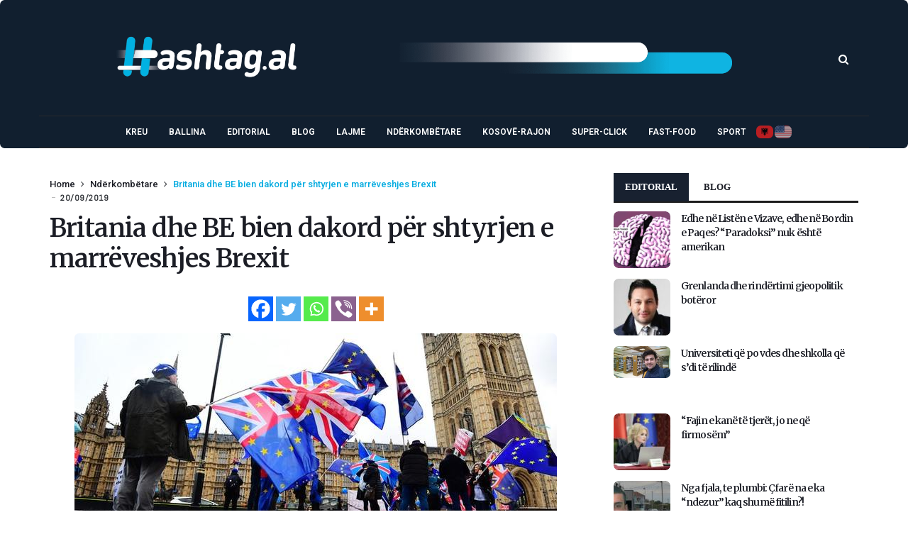

--- FILE ---
content_type: text/html; charset=UTF-8
request_url: https://www.hashtag.al/index.php/2019/09/20/britania-dhe-be-bien-dakord-per-shtyrjen-e-marreveshjes-brexit/
body_size: 126862
content:
<!doctype html><html lang="en-US"><head><meta charset="UTF-8"><meta name="viewport" content="width=device-width, initial-scale=1, maximum-scale=2"><meta property="fb:app_id" content="" /><link rel="profile" href="http://gmpg.org/xfn/11"><link rel="pingback" href="https://www.hashtag.al/xmlrpc.php"><link rel="shortcut icon" href="https://www.hashtag.al/wp-content/themes/cairo/assets/images/favicon.ico" /><link href='https://fonts.googleapis.com/css?family=Merriweather:200,300,400,500,600,700' rel='stylesheet' type='text/css'><link href='https://fonts.googleapis.com/css?family=Roboto:200,300,400,500,600,700' rel='stylesheet' type='text/css'><link href='https://fonts.googleapis.com/css?family=Abel:200,300,400,500,600,700' rel='stylesheet' type='text/css'><meta name='robots' content='index, follow, max-image-preview:large, max-snippet:-1, max-video-preview:-1' /><title>Britania dhe BE bien dakord për shtyrjen e marrëveshjes Brexit</title><link rel="canonical" href="https://www.hashtag.al/index.php/2019/09/20/britania-dhe-be-bien-dakord-per-shtyrjen-e-marreveshjes-brexit/" /><meta property="og:locale" content="en_US" /><meta property="og:type" content="article" /><meta property="og:title" content="Britania dhe BE bien dakord për shtyrjen e marrëveshjes Brexit" /><meta property="og:description" content="Bashkimi Evropian ka thënë se negociatorët britanikë dhe ata të BE-së janë pajtuar për të vazhduar diskutimet me qëllim të finalizimit të Brexitit, apo largimit të Britanisë nga blloku evropian. Komisioni Evropian ka thënë të premten se bisedimet teknike janë të fokusuara “në konceptet, parimet dhe idetë që i ka çuar përpara Mbretëria e Bashkuar”. [&hellip;]" /><meta property="og:url" content="https://www.hashtag.al/index.php/2019/09/20/britania-dhe-be-bien-dakord-per-shtyrjen-e-marreveshjes-brexit/" /><meta property="og:site_name" content="Hashtag.al" /><meta property="article:publisher" content="https://www.facebook.com/www.hashtag.al/" /><meta property="article:published_time" content="2019-09-20T17:26:42+00:00" /><meta property="og:image" content="https://www.hashtag.al/wp-content/uploads/2018/12/brexit.jpg" /><meta property="og:image:width" content="680" /><meta property="og:image:height" content="383" /><meta property="og:image:type" content="image/jpeg" /><meta name="author" content="editorweb2" /><meta name="twitter:card" content="summary_large_image" /><style media="all">.wpautoterms-footer{background-color:#fff;text-align:center}.wpautoterms-footer a{color:#000;font-family:Arial,sans-serif;font-size:14px}.wpautoterms-footer .separator{color:#ccc;font-family:Arial,sans-serif;font-size:14px}
img:is([sizes=auto i],[sizes^="auto," i]){contain-intrinsic-size:3000px 1500px}
img.wp-smiley,img.emoji{display:inline !important;border:none !important;box-shadow:none !important;height:1em !important;width:1em !important;margin:0 .07em !important;vertical-align:-.1em !important;background:0 0 !important;padding:0 !important}
:root{--wp-block-synced-color:#7a00df;--wp-block-synced-color--rgb:122,0,223;--wp-bound-block-color:var(--wp-block-synced-color);--wp-editor-canvas-background:#ddd;--wp-admin-theme-color:#007cba;--wp-admin-theme-color--rgb:0,124,186;--wp-admin-theme-color-darker-10:#006ba1;--wp-admin-theme-color-darker-10--rgb:0,107,160.5;--wp-admin-theme-color-darker-20:#005a87;--wp-admin-theme-color-darker-20--rgb:0,90,135;--wp-admin-border-width-focus:2px}@media (min-resolution:192dpi){:root{--wp-admin-border-width-focus:1.5px}}.wp-element-button{cursor:pointer}:root .has-very-light-gray-background-color{background-color:#eee}:root .has-very-dark-gray-background-color{background-color:#313131}:root .has-very-light-gray-color{color:#eee}:root .has-very-dark-gray-color{color:#313131}:root .has-vivid-green-cyan-to-vivid-cyan-blue-gradient-background{background:linear-gradient(135deg,#00d084,#0693e3)}:root .has-purple-crush-gradient-background{background:linear-gradient(135deg,#34e2e4,#4721fb 50%,#ab1dfe)}:root .has-hazy-dawn-gradient-background{background:linear-gradient(135deg,#faaca8,#dad0ec)}:root .has-subdued-olive-gradient-background{background:linear-gradient(135deg,#fafae1,#67a671)}:root .has-atomic-cream-gradient-background{background:linear-gradient(135deg,#fdd79a,#004a59)}:root .has-nightshade-gradient-background{background:linear-gradient(135deg,#330968,#31cdcf)}:root .has-midnight-gradient-background{background:linear-gradient(135deg,#020381,#2874fc)}:root{--wp--preset--font-size--normal:16px;--wp--preset--font-size--huge:42px}.has-regular-font-size{font-size:1em}.has-larger-font-size{font-size:2.625em}.has-normal-font-size{font-size:var(--wp--preset--font-size--normal)}.has-huge-font-size{font-size:var(--wp--preset--font-size--huge)}.has-text-align-center{text-align:center}.has-text-align-left{text-align:left}.has-text-align-right{text-align:right}.has-fit-text{white-space:nowrap!important}#end-resizable-editor-section{display:none}.aligncenter{clear:both}.items-justified-left{justify-content:flex-start}.items-justified-center{justify-content:center}.items-justified-right{justify-content:flex-end}.items-justified-space-between{justify-content:space-between}.screen-reader-text{border:0;clip-path:inset(50%);height:1px;margin:-1px;overflow:hidden;padding:0;position:absolute;width:1px;word-wrap:normal!important}.screen-reader-text:focus{background-color:#ddd;clip-path:none;color:#444;display:block;font-size:1em;height:auto;left:5px;line-height:normal;padding:15px 23px 14px;text-decoration:none;top:5px;width:auto;z-index:100000}html :where(.has-border-color){border-style:solid}html :where([style*=border-top-color]){border-top-style:solid}html :where([style*=border-right-color]){border-right-style:solid}html :where([style*=border-bottom-color]){border-bottom-style:solid}html :where([style*=border-left-color]){border-left-style:solid}html :where([style*=border-width]){border-style:solid}html :where([style*=border-top-width]){border-top-style:solid}html :where([style*=border-right-width]){border-right-style:solid}html :where([style*=border-bottom-width]){border-bottom-style:solid}html :where([style*=border-left-width]){border-left-style:solid}html :where(img[class*=wp-image-]){height:auto;max-width:100%}:where(figure){margin:0 0 1em}html :where(.is-position-sticky){--wp-admin--admin-bar--position-offset:var(--wp-admin--admin-bar--height,0px)}@media screen and (max-width:600px){html :where(.is-position-sticky){--wp-admin--admin-bar--position-offset:0px}}
:root{--wp--preset--aspect-ratio--square:1;--wp--preset--aspect-ratio--4-3:4/3;--wp--preset--aspect-ratio--3-4:3/4;--wp--preset--aspect-ratio--3-2:3/2;--wp--preset--aspect-ratio--2-3:2/3;--wp--preset--aspect-ratio--16-9:16/9;--wp--preset--aspect-ratio--9-16:9/16;--wp--preset--color--black:#000;--wp--preset--color--cyan-bluish-gray:#abb8c3;--wp--preset--color--white:#fff;--wp--preset--color--pale-pink:#f78da7;--wp--preset--color--vivid-red:#cf2e2e;--wp--preset--color--luminous-vivid-orange:#ff6900;--wp--preset--color--luminous-vivid-amber:#fcb900;--wp--preset--color--light-green-cyan:#7bdcb5;--wp--preset--color--vivid-green-cyan:#00d084;--wp--preset--color--pale-cyan-blue:#8ed1fc;--wp--preset--color--vivid-cyan-blue:#0693e3;--wp--preset--color--vivid-purple:#9b51e0;--wp--preset--gradient--vivid-cyan-blue-to-vivid-purple:linear-gradient(135deg,#0693e3 0%,#9b51e0 100%);--wp--preset--gradient--light-green-cyan-to-vivid-green-cyan:linear-gradient(135deg,#7adcb4 0%,#00d082 100%);--wp--preset--gradient--luminous-vivid-amber-to-luminous-vivid-orange:linear-gradient(135deg,#fcb900 0%,#ff6900 100%);--wp--preset--gradient--luminous-vivid-orange-to-vivid-red:linear-gradient(135deg,#ff6900 0%,#cf2e2e 100%);--wp--preset--gradient--very-light-gray-to-cyan-bluish-gray:linear-gradient(135deg,#eee 0%,#a9b8c3 100%);--wp--preset--gradient--cool-to-warm-spectrum:linear-gradient(135deg,#4aeadc 0%,#9778d1 20%,#cf2aba 40%,#ee2c82 60%,#fb6962 80%,#fef84c 100%);--wp--preset--gradient--blush-light-purple:linear-gradient(135deg,#ffceec 0%,#9896f0 100%);--wp--preset--gradient--blush-bordeaux:linear-gradient(135deg,#fecda5 0%,#fe2d2d 50%,#6b003e 100%);--wp--preset--gradient--luminous-dusk:linear-gradient(135deg,#ffcb70 0%,#c751c0 50%,#4158d0 100%);--wp--preset--gradient--pale-ocean:linear-gradient(135deg,#fff5cb 0%,#b6e3d4 50%,#33a7b5 100%);--wp--preset--gradient--electric-grass:linear-gradient(135deg,#caf880 0%,#71ce7e 100%);--wp--preset--gradient--midnight:linear-gradient(135deg,#020381 0%,#2874fc 100%);--wp--preset--font-size--small:13px;--wp--preset--font-size--medium:20px;--wp--preset--font-size--large:36px;--wp--preset--font-size--x-large:42px;--wp--preset--spacing--20:.44rem;--wp--preset--spacing--30:.67rem;--wp--preset--spacing--40:1rem;--wp--preset--spacing--50:1.5rem;--wp--preset--spacing--60:2.25rem;--wp--preset--spacing--70:3.38rem;--wp--preset--spacing--80:5.06rem;--wp--preset--shadow--natural:6px 6px 9px rgba(0,0,0,.2);--wp--preset--shadow--deep:12px 12px 50px rgba(0,0,0,.4);--wp--preset--shadow--sharp:6px 6px 0px rgba(0,0,0,.2);--wp--preset--shadow--outlined:6px 6px 0px -3px #fff,6px 6px #000;--wp--preset--shadow--crisp:6px 6px 0px #000}:where(.is-layout-flex){gap:.5em}:where(.is-layout-grid){gap:.5em}body .is-layout-flex{display:flex}.is-layout-flex{flex-wrap:wrap;align-items:center}.is-layout-flex>:is(*,div){margin:0}body .is-layout-grid{display:grid}.is-layout-grid>:is(*,div){margin:0}:where(.wp-block-columns.is-layout-flex){gap:2em}:where(.wp-block-columns.is-layout-grid){gap:2em}:where(.wp-block-post-template.is-layout-flex){gap:1.25em}:where(.wp-block-post-template.is-layout-grid){gap:1.25em}.has-black-color{color:var(--wp--preset--color--black) !important}.has-cyan-bluish-gray-color{color:var(--wp--preset--color--cyan-bluish-gray) !important}.has-white-color{color:var(--wp--preset--color--white) !important}.has-pale-pink-color{color:var(--wp--preset--color--pale-pink) !important}.has-vivid-red-color{color:var(--wp--preset--color--vivid-red) !important}.has-luminous-vivid-orange-color{color:var(--wp--preset--color--luminous-vivid-orange) !important}.has-luminous-vivid-amber-color{color:var(--wp--preset--color--luminous-vivid-amber) !important}.has-light-green-cyan-color{color:var(--wp--preset--color--light-green-cyan) !important}.has-vivid-green-cyan-color{color:var(--wp--preset--color--vivid-green-cyan) !important}.has-pale-cyan-blue-color{color:var(--wp--preset--color--pale-cyan-blue) !important}.has-vivid-cyan-blue-color{color:var(--wp--preset--color--vivid-cyan-blue) !important}.has-vivid-purple-color{color:var(--wp--preset--color--vivid-purple) !important}.has-black-background-color{background-color:var(--wp--preset--color--black) !important}.has-cyan-bluish-gray-background-color{background-color:var(--wp--preset--color--cyan-bluish-gray) !important}.has-white-background-color{background-color:var(--wp--preset--color--white) !important}.has-pale-pink-background-color{background-color:var(--wp--preset--color--pale-pink) !important}.has-vivid-red-background-color{background-color:var(--wp--preset--color--vivid-red) !important}.has-luminous-vivid-orange-background-color{background-color:var(--wp--preset--color--luminous-vivid-orange) !important}.has-luminous-vivid-amber-background-color{background-color:var(--wp--preset--color--luminous-vivid-amber) !important}.has-light-green-cyan-background-color{background-color:var(--wp--preset--color--light-green-cyan) !important}.has-vivid-green-cyan-background-color{background-color:var(--wp--preset--color--vivid-green-cyan) !important}.has-pale-cyan-blue-background-color{background-color:var(--wp--preset--color--pale-cyan-blue) !important}.has-vivid-cyan-blue-background-color{background-color:var(--wp--preset--color--vivid-cyan-blue) !important}.has-vivid-purple-background-color{background-color:var(--wp--preset--color--vivid-purple) !important}.has-black-border-color{border-color:var(--wp--preset--color--black) !important}.has-cyan-bluish-gray-border-color{border-color:var(--wp--preset--color--cyan-bluish-gray) !important}.has-white-border-color{border-color:var(--wp--preset--color--white) !important}.has-pale-pink-border-color{border-color:var(--wp--preset--color--pale-pink) !important}.has-vivid-red-border-color{border-color:var(--wp--preset--color--vivid-red) !important}.has-luminous-vivid-orange-border-color{border-color:var(--wp--preset--color--luminous-vivid-orange) !important}.has-luminous-vivid-amber-border-color{border-color:var(--wp--preset--color--luminous-vivid-amber) !important}.has-light-green-cyan-border-color{border-color:var(--wp--preset--color--light-green-cyan) !important}.has-vivid-green-cyan-border-color{border-color:var(--wp--preset--color--vivid-green-cyan) !important}.has-pale-cyan-blue-border-color{border-color:var(--wp--preset--color--pale-cyan-blue) !important}.has-vivid-cyan-blue-border-color{border-color:var(--wp--preset--color--vivid-cyan-blue) !important}.has-vivid-purple-border-color{border-color:var(--wp--preset--color--vivid-purple) !important}.has-vivid-cyan-blue-to-vivid-purple-gradient-background{background:var(--wp--preset--gradient--vivid-cyan-blue-to-vivid-purple) !important}.has-light-green-cyan-to-vivid-green-cyan-gradient-background{background:var(--wp--preset--gradient--light-green-cyan-to-vivid-green-cyan) !important}.has-luminous-vivid-amber-to-luminous-vivid-orange-gradient-background{background:var(--wp--preset--gradient--luminous-vivid-amber-to-luminous-vivid-orange) !important}.has-luminous-vivid-orange-to-vivid-red-gradient-background{background:var(--wp--preset--gradient--luminous-vivid-orange-to-vivid-red) !important}.has-very-light-gray-to-cyan-bluish-gray-gradient-background{background:var(--wp--preset--gradient--very-light-gray-to-cyan-bluish-gray) !important}.has-cool-to-warm-spectrum-gradient-background{background:var(--wp--preset--gradient--cool-to-warm-spectrum) !important}.has-blush-light-purple-gradient-background{background:var(--wp--preset--gradient--blush-light-purple) !important}.has-blush-bordeaux-gradient-background{background:var(--wp--preset--gradient--blush-bordeaux) !important}.has-luminous-dusk-gradient-background{background:var(--wp--preset--gradient--luminous-dusk) !important}.has-pale-ocean-gradient-background{background:var(--wp--preset--gradient--pale-ocean) !important}.has-electric-grass-gradient-background{background:var(--wp--preset--gradient--electric-grass) !important}.has-midnight-gradient-background{background:var(--wp--preset--gradient--midnight) !important}.has-small-font-size{font-size:var(--wp--preset--font-size--small) !important}.has-medium-font-size{font-size:var(--wp--preset--font-size--medium) !important}.has-large-font-size{font-size:var(--wp--preset--font-size--large) !important}.has-x-large-font-size{font-size:var(--wp--preset--font-size--x-large) !important}
/*! This file is auto-generated */
.wp-block-button__link{color:#fff;background-color:#32373c;border-radius:9999px;box-shadow:none;text-decoration:none;padding:calc(.667em + 2px) calc(1.333em + 2px);font-size:1.125em}.wp-block-file__button{background:#32373c;color:#fff;text-decoration:none}
.wpautoterms-footer{display:block;width:100%;position:relative;z-index:10000002}.wpautoterms-footer a:hover{text-decoration:underline}#wpautoterms-top-fixed-container{position:fixed;top:0;width:100%}#wpautoterms-bottom-fixed-container{position:fixed;bottom:0;width:100%}#wpautoterms-top-static-container{width:100%;position:relative;z-index:10000002}#wpautoterms-bottom-static-container{width:100%;position:relative;z-index:10000002}
.slick-loading .slick-list{background:#fff url(//www.hashtag.al/wp-content/plugins/wp-responsive-recent-post-slider1/assets/css/ajax-loader.gif) center center no-repeat}.slick-slider{position:relative;display:block;-moz-box-sizing:border-box;box-sizing:border-box;-webkit-user-select:none;-moz-user-select:none;-ms-user-select:none;user-select:none;-webkit-touch-callout:none;-khtml-user-select:none;-ms-touch-action:pan-y;touch-action:pan-y;-webkit-tap-highlight-color:transparent}.slick-list{position:relative;display:block;overflow:hidden;margin:0;padding:0}.slick-list:focus{outline:none}.slick-list.dragging{cursor:pointer;cursor:hand}.slick-slider .slick-track,.slick-slider .slick-list{-webkit-transform:translate3d(0,0,0);-moz-transform:translate3d(0,0,0);-ms-transform:translate3d(0,0,0);-o-transform:translate3d(0,0,0);transform:translate3d(0,0,0)}.slick-track{position:relative;top:0;left:0;display:block}.slick-track:before,.slick-track:after{display:table;content:''}.slick-track:after{clear:both}.slick-loading .slick-track{visibility:hidden}.slick-slide{display:none;float:left;height:100%;min-height:1px}[dir=rtl] .slick-slide{float:right}.slick-slide img{display:block}.slick-slide.slick-loading img{display:none}.slick-slide.dragging img{pointer-events:none}.slick-initialized .slick-slide{display:block}.slick-loading .slick-slide{visibility:hidden}.slick-vertical .slick-slide{display:block;height:auto;border:1px solid transparent}.slick-arrow.slick-hidden{display:none}
.wpcolumn,.wpcolumns{-webkit-box-sizing:border-box;-moz-box-sizing:border-box;box-sizing:border-box}.wppsac-post-slider *,.wppsac-post-carousel *{-webkit-box-sizing:border-box;-moz-box-sizing:border-box;box-sizing:border-box}.wppsac-clearfix:before,.wppsac-clearfix:after{content:"";display:table}.wppsac-clearfix:after{clear:both}.wppsac-clearfix{clear:both}.fusion-flex-container.wppsac-fusion-flex{flex-direction:column}.wppsac-post-slider a{text-decoration:none !important}.wppsac-post-slider.design-1 .wppsac-post-content-position{position:relative}.wppsac-post-slider.design-1 .wppsac-post-content-left{position:absolute !important;left:0;bottom:0;background:rgba(0,0,0,.5);z-index:999;color:#fff}.wppsac-post-slider.design-1 .wppsac-post-content-left a{color:#fff}.wppsac-post-slider.design-1 .wppsac-post-content-left{padding:20px 20px 35px}.wppsac-post-slider.design-1 .wppsac-post-image-bg{background:#f1f1f1;height:350px;line-height:0;overflow:hidden;position:relative;width:100%}.wppsac-post-slider.design-1 .wppsac-post-content p{color:#fff}.wppsac-post-slider.design-1 .slick-arrow{bottom:0 !important;top:auto !important}.wppsac-post-slider.design-1 .slick-next{right:0 !important}.wppsac-post-slider.design-1 .slick-prev{right:31px !important;left:auto !important}.wppsac-post-slider.design-1 .slick-dots{left:15px !important;bottom:2px !important}.wppsac-post-slider.design-1 a.wppsac-readmorebtn{color:#fff}.wppsac-post-slider.design-1 a.wppsac-readmorebtn:hover{color:#fff;background:rgba(0,0,0,.5)}.wppsac-post-slider.design-2 .wppsac-post-content-position{position:relative}.wppsac-post-slider.design-2 .wppsac-post-content-left{position:absolute !important;left:0;top:0;bottom:0;background:rgba(0,0,0,.5);z-index:999;color:#fff}.wppsac-post-slider.design-2 .wppsac-post-content-left a{color:#fff}.wppsac-post-slider.design-2 .wppsac-post-content-left{padding:33px 20px}.wppsac-post-slider.design-2 .wppsac-post-image-bg{background:#f1f1f1;height:350px;line-height:0;overflow:hidden;position:relative;width:100%}.wppsac-post-slider.design-2 .wppsac-post-content p{color:#fff}.wppsac-post-slider.design-2 .slick-arrow{bottom:0 !important;top:auto !important}.wppsac-post-slider.design-2 .slick-next{right:0 !important}.wppsac-post-slider.design-2 .slick-prev{right:31px !important;left:auto !important}.wppsac-post-slider.design-2 .slick-dots{left:15px !important;bottom:2px !important}.wppsac-post-slider.design-2 .wppsac-post-inner-content{width:100%;max-height:100%;overflow:hidden}.wppsac-post-slider.design-2 a.wppsac-readmorebtn{color:#fff}.wppsac-post-slider.design-2 a.wppsac-readmorebtn:hover{color:#fff;background:rgba(0,0,0,.5)}.wppsac-post-slider.design-3 .wppsac-post-image-bg{background:#f1f1f1;height:350px;line-height:0;overflow:hidden;position:relative;width:100%}.wppsac-post-slider.design-3 .wppsac-post-short-content{height:46%;clear:both;background:rgba(51,51,51,.5);bottom:0;color:#fff;left:0;padding:15px 30px 35px;position:absolute;right:0;transition:all .5s ease-in-out 0s}.wppsac-post-slider.design-3 .wppsac-post-content{opacity:0;height:0;transition:all .5s ease-in-out 0s}.wppsac-post-slider.design-3 .wppsac-post-overlay:hover>.wppsac-post-short-content .wppsac-post-content{opacity:1;height:auto}.wppsac-post-slider.design-3 .wppsac-post-overlay:hover>.wppsac-post-short-content{height:85%}.wppsac-post-slider.design-3 .wppsac-post-categories{left:0;top:0;position:absolute}.wppsac-post-slider.design-3 .wppsac-post-categories ul.post-categories li{margin:0 2px 2px 0 !important}.wppsac-post-slider.design-3 h2.wppsac-post-title a,.wppsac-post-slider.design-3 .wppsac-post-content a.wppsac-readmorebtn,.wppsac-post-slider.design-3 .wppsac-post-content p{color:#fff}.wppsac-post-slider.design-3 .slick-arrow{bottom:0 !important;top:auto !important}.wppsac-post-slider.design-3 .slick-next{right:0 !important}.wppsac-post-slider.design-3 .slick-prev{right:31px !important;left:auto !important}.wppsac-post-slider.design-3 .slick-dots{left:15px !important;bottom:2px !important}.wppsac-post-slider.design-3 a.wppsac-readmorebtn:hover{color:#fff;background:rgba(0,0,0,.5)}.wppsac-post-slider.design-4 .wppsac-post-list-content,.wppsac-post-slider.design-4 .post-list{width:100%;float:left;clear:both}.wppsac-post-slider.design-4 .wppsac-post-list-content .wppsac-post-title a{color:#444;text-decoration:none}.wppsac-post-slider.design-4 .wppsac-post-image-bg{background:#f1f1f1;height:230px;line-height:0;overflow:hidden;position:relative;width:100%}.wppsac-post-slider.design-4 .wppsac-post-categories{margin-top:0}.wppsac-post-slider.design-4 .wppsac-post-categories a{color:#fff}.wppsac-post-slider.design-4 .wp-medium-5{padding:0 10px 0 0}.wppsac-post-slider.design-4 .wppsac-post-list-content .wp-medium-7{padding:10px 35px 10px 15px}.wppsac-post-slider.design-4 .slick-arrow{top:50%;transform:translateY(-50%);-webkit-transform:translateY(-50%);-moz-transform:translateY(-50%)}.wppsac-post-slider.design-4 .slick-next{right:0 !important}.wppsac-post-slider.design-4 .slick-prev{left:0 !important}.wppsac-post-slider.design-4 .slick-dots{left:0;right:0}.wppsac-post-slider.design-4 .wppsac-post-content a.wppsac-readmorebtn{color:#444;border-color:#444}.wppsac-post-slider.design-4 a.wppsac-readmorebtn:hover{color:#fff;background:rgba(0,0,0,.5)}.wppsac-post-slider,.wppsac-post-carousel{visibility:hidden;opacity:0;transition:opacity .5s linear}.wppsac-post-slider.slick-initialized,.wppsac-post-carousel.slick-initialized{visibility:visible;opacity:1}.wppsac-hide{display:none}.wppsac-post-carousel .slick-dots{padding:0 !important;margin:0 !important;position:absolute;text-align:center}.wppsac-post-slider .slick-arrow,.wppsac-post-carousel .slick-arrow{text-indent:-99999px}.wppsac-post-slider button.slick-arrow,.wppsac-post-carousel button.slick-arrow{background-color:transparent!important;cursor:pointer;width:30px;height:45px;position:absolute;z-index:9;border:0 !important;padding:0 !important;margin:0 !important;border-radius:0 !important;-webkit-transition-duration:.4s;transition-duration:.4s}.wppsac-post-slider button.slick-next,.wppsac-post-carousel button.slick-next{background:rgba(0,0,0,.5) url([data-uri]) center center no-repeat !important;background-size:25px 25px !important;outline:none !important;box-shadow:none}.wppsac-post-slider button.slick-prev,.wppsac-post-carousel button.slick-prev{background:rgba(0,0,0,.5) url([data-uri]) center center no-repeat !important;background-size:25px 25px !important;outline:none !important;box-shadow:none}.wppsac-post-slider button.slick-next:hover,.wppsac-post-slider button.slick-next:focus,.wppsac-post-carousel button.slick-next:hover,.wppsac-post-carousel button.slick-next:focus,.wppsac-post-slider button.slick-prev:hover,.wppsac-post-slider button.slick-prev:focus,.wppsac-post-carousel button.slick-prev:hover,.wppsac-post-carousel button.slick-prev:focus{background-color:rgba(0,0,0,.8) !important}.wppsac-post-slider .slick-dots{padding:0 !important;margin:0 !important;position:absolute;text-align:center}.wppsac-post-slider .slick-dots li button,.wppsac-post-carousel .slick-dots li button{text-indent:-99999px}.wppsac-post-slider .slick-dots li,.wppsac-post-carousel .slick-dots li{list-style:none !important;display:inline-block !important;margin:0 2px !important;padding:0 !important}.wppsac-post-slider .slick-dots li button,.wppsac-post-carousel .slick-dots li button{background:#fff !important;margin:0 !important;padding:0 !important;border:1px solid #000;border-radius:50% !important;width:13px !important;height:13px !important}.wppsac-post-slider .slick-dots li button:focus,.wppsac-post-carousel .slick-dots li button:focus{outline:none !important}.wppsac-post-slider button:active,.wppsac-post-carousel button:active{box-shadow:none}.wppsac-post-slider .slick-dots li.slick-active button,.wppsac-post-carousel .slick-dots li.slick-active button{background:#444 !important}.wppsac-post-slider .slick-slide{padding:0 !important}.wppsac-post-overlay{position:relative}.wppsac-post-slider .wppsac-post-content a.wppsac-readmorebtn,.wppsac-post-carousel .wppsac-post-content a.wppsac-readmorebtn{padding:5px 10px;border:1px solid #e7e7e7;text-decoration:none;margin:5px 0;font-size:14px;-moz-transition:all .5s ease-out 0s;-ms-transition:all .5s ease-out 0s;-o-transition:all .5s ease-out 0s;transition:all .5s ease-out 0s}.wppsac-post-content{padding-bottom:10px}.wppsac-sub-content{padding-bottom:10px}.wppsac-post-slider h2.wppsac-post-title,.wppsac-post-carousel h2.wppsac-post-title{margin:5px 0 !important;line-height:26px}.wppsac-post-slider h2.wppsac-post-title a,.wppsac-post-carousel h2.wppsac-post-title a{font-size:22px;line-height:26px}.wppsac-post-slider .wppsac-post-date,.wppsac-post-carousel .wppsac-post-date{margin-bottom:10px;position:relative;font-size:13px}.wppsac-post-slider .wppsac-post-date:after{background:#e96656;bottom:-4px;content:"";height:2px;left:0;margin:auto;position:absolute;width:50px;z-index:1}.wppsac-post-slider .wppsac-post-categories ul.wppsac-post-categories-list,.wppsac-post-carousel .wppsac-post-categories ul.wppsac-post-categories-list{margin:0 0 10px !important;padding:0 !important;list-style:none !important;font-size:0}.wppsac-post-slider .wppsac-post-categories ul.wppsac-post-categories-list li,.wppsac-post-carousel .wppsac-post-categories ul.wppsac-post-categories-list li{display:inline-block !important;margin:2px !important;padding:0 !important}.wppsac-post-slider .wppsac-post-categories ul.wppsac-post-categories-list li a,.wppsac-post-carousel .wppsac-post-categories ul.wppsac-post-categories-list li a{padding:4px 10px;text-transform:uppercase;font-size:11px;text-decoration:none;color:#fff;display:block;line-height:normal}.wppsac-post-slider .wppsac-post-categories ul.wppsac-post-categories-list li:nth-child(4n+1) a,.wppsac-post-carousel .wppsac-post-categories ul.wppsac-post-categories-list li:nth-child(4n+1) a{background:#1abc9c}.wppsac-post-slider .wppsac-post-categories ul.wppsac-post-categories-list li:nth-child(4n+2) a,.wppsac-post-carousel .wppsac-post-categories ul.wppsac-post-categories-list li:nth-child(4n+2) a{background:#3498db}.wppsac-post-slider .wppsac-post-categories ul.wppsac-post-categories-list li:nth-child(4n+3) a,.wppsac-post-carousel .wppsac-post-categories ul.wppsac-post-categories-list li:nth-child(4n+3) a{background:#e74c3c}.wppsac-post-slider .wppsac-post-categories ul.wppsac-post-categories-list li:nth-child(4n+4) a,.wppsac-post-carousel .wppsac-post-categories ul.wppsac-post-categories-list li:nth-child(4n+4) a{background:#34495e}.wppsac-post-slider .wppsac-post-image-bg img{height:100%;width:100%;object-fit:cover;object-position:top center;border-radius:0}.wppsac-post-carousel a{text-decoration:none !important}.wppsac-post-carousel.design-1 .wppsac-post-title a{color:#444}.wppsac-post-carousel.design-1 .wppsac-post-image-bg{margin-bottom:15px}.wppsac-post-carousel.design-1 .slick-arrow{top:50%;transform:translateY(-50%);-webkit-transform:translateY(-50%);-moz-transform:translateY(-50%)}.wppsac-post-carousel.design-1 .wppsac-carousel-slides{padding:0 10px}.wppsac-post-carousel.design-1 .slick-next{right:0 !important}.wppsac-post-carousel.design-1 .slick-prev{left:0 !important}.wppsac-post-carousel.design-1 .slick-dots{left:0;right:0}.wppsac-post-carousel.design-1 a.wppsac-readmorebtn{color:#555}.wppsac-post-carousel.design-1 a.wppsac-readmorebtn:hover{color:#fff;background:rgba(0,0,0,.5)}.wpcolumn,.wpcolumns{padding-left:.9375em;padding-right:.9375em;width:100%;float:left;position:relative}@media only screen and (max-width:768px){.wppsac-post-slider.design-1 .wppsac-post-image-bg img,.wppsac-post-slider.design-2 .wppsac-post-image-bg img,.wppsac-post-slider.design-3 .wppsac-post-image-bg img{max-width:700px !important}}@media only screen and (max-width:500px){.wppsac-post-slider.design-1 .wppsac-post-image-bg img,.wppsac-post-slider.design-2 .wppsac-post-image-bg img,.wppsac-post-slider.design-3 .wppsac-post-image-bg img{max-width:600px !important}.wppsac-post-slider.design-1 .wppsac-post-content,.wppsac-post-slider.design-2 .wppsac-post-content,.wppsac-post-slider.design-3 .wppsac-post-content{display:none}}@media only screen{.wpcolumn,.wpcolumns{position:relative;padding-left:.9375em;padding-right:.9375em;float:left}}@media only screen and (min-width:40.0625em){.wpcolumn,.wpcolumns{position:relative;padding-left:.9375em;padding-right:.9375em;float:left}.wp-medium-1{width:8.33333%}.wp-medium-2{width:16.66667%}.wp-medium-3{width:25%}.wp-medium-4{width:33.33333%}.wp-medium-5{width:41.66667%}.wp-medium-6{width:50%}.wp-medium-7{width:58.33333%}.wp-medium-8{width:66.66667%}.wp-medium-9{width:75%}.wp-medium-10{width:83.33333%}.wp-medium-11{width:91.66667%}.wp-medium-12{width:100%}.medium-offset-0{margin-left:0 !important}.medium-offset-1{margin-left:8.33333% !important}.medium-offset-2{margin-left:16.66667% !important}.medium-offset-3{margin-left:25% !important}.medium-offset-4{margin-left:33.33333% !important}.medium-offset-5{margin-left:41.66667% !important}.medium-offset-6{margin-left:50% !important}.medium-offset-7{margin-left:58.33333% !important}.medium-offset-8{margin-left:66.66667% !important}.medium-offset-9{margin-left:75% !important}.medium-offset-10{margin-left:83.33333% !important}.medium-offset-11{margin-left:91.66667% !important}}
#heateor_sss_error{color:red;margin:7px 0}#heateor_sss_sharing_more_providers .filter svg{position:absolute;left:16px;top:18px}div.heateor_sss_sharing_ul a:link,div.heateor_sss_sharing_ul a:focus{text-decoration:none;background:transparent!important}.heateor_sss_login_container{margin:2px 0}.heateor_sss_login_container img,.heateor_sss_sharing_container img{cursor:pointer;margin:2px;border:none}.heateor_sss_login_container img{display:none;float:left}#heateor_sss_loading_image{display:block!important;float:none}.heateor_sss_error{background-color:#ffffe0;border:1px solid #e6db55;padding:5px;margin:10px}#heateor_sss_sharing_more_providers{position:fixed;top:50%;left:47%;background:#fafafa;width:650px;margin:-180px 0 0 -300px;z-index:10000000;text-shadow:none!important;height:308px}#heateor_sss_mastodon_popup_bg,#heateor_sss_popup_bg{background:url([data-uri]);bottom:0;display:block;left:0;position:fixed;right:0;top:0;z-index:10000}#heateor_sss_sharing_more_providers .title{font-size:14px!important;height:auto!important;background:#58b8f8!important;border-bottom:1px solid #d7d7d7!important;color:#fff;font-weight:700;letter-spacing:inherit;line-height:34px!important;padding:0!important;text-align:center;text-transform:none;margin:0!important;text-shadow:none!important;width:100%}#heateor_sss_sharing_more_providers *{font-family:Arial,Helvetica,sans-serif}#heateor_sss_sharing_more_providers #heateor_sss_sharing_more_content{background:#fafafa;border-radius:4px;color:#555;height:auto;width:100%}#heateor_sss_sharing_more_providers .filter{margin:0;padding:10px 0 0;position:relative;width:100%}#heateor_sss_sharing_more_providers .all-services{clear:both;height:250px;overflow:auto}#heateor_sss_sharing_more_content .all-services ul{display:block;margin:10px!important;overflow:hidden;list-style:none;padding-left:0!important;position:static!important;width:auto!important}#heateor_sss_sharing_more_content .all-services ul li{padding:0;margin:0 0 0 5px;background:0 0!important;float:left;width:24.1%;text-align:left!important}#heateor_sss_sharing_more_providers .close-button img{margin:0}#heateor_sss_sharing_more_providers .close-button.separated{background:0 0!important;border:none!important;box-shadow:none!important;width:auto!important;height:auto!important;z-index:1000}#heateor_sss_sharing_more_providers .close-button{height:auto!important;width:auto!important;left:auto!important;display:block!important;color:#555!important;cursor:pointer!important;font-size:29px!important;line-height:29px!important;margin:0!important;padding:0!important;position:absolute;right:-16px;top:-16px}#heateor_sss_sharing_more_providers .filter input.search{width:96%;display:block;float:none;font-family:"open sans","helvetica neue",helvetica,arial,sans-serif;font-weight:300;height:auto;line-height:inherit;margin:0 11px;padding:5px 8px 5px 27px!important;border:1px solid #ccc!important;color:#000;background:#fff!important;font-size:16px!important;text-align:left!important;max-width:-webkit-fill-available;line-height:1}#heateor_sss_sharing_more_providers .footer-panel{background:#fff;border-top:1px solid #d7d7d7;padding:6px 0;width:100%;color:#fff}#heateor_sss_sharing_more_providers .footer-panel p{background-color:transparent;top:0;text-align:left!important;color:#000;font-family:'helvetica neue',arial,helvetica,sans-serif;font-size:12px;line-height:1.2;margin:0!important;padding:0 6px!important;text-indent:0!important}#heateor_sss_sharing_more_providers .footer-panel a{color:#fff;text-decoration:none;font-weight:700;text-indent:0!important}#heateor_sss_sharing_more_providers .all-services ul li a span{width:51%}#heateor_sss_sharing_more_providers .all-services ul li a{border-radius:3px;color:#666!important;display:block;font-size:12px;height:auto;line-height:20px;overflow:hidden;padding:8px 8px 8px 1px;text-decoration:none!important;text-overflow:ellipsis;white-space:nowrap;border:none!important;text-indent:0!important;background:0 0!important;text-shadow:none}.heateor_sss_share_count{display:block;text-indent:0!important;visibility:hidden;background-color:#58b8f8!important;width:5px;height:auto;text-align:center;min-width:8px!important;padding:1px 4px!important;color:#fff!important;font-family:'Open Sans',arial,sans-serif!important;font-size:10px!important;font-weight:600!important;-webkit-border-radius:15px!important;border-radius:15px!important;-webkit-box-shadow:0 2px 2px rgba(0,0,0,.4);box-shadow:0 2px 2px rgba(0,0,0,.4);text-shadow:0 -1px 0 rgba(0,0,0,.2);line-height:14px!important;border:2px solid #fff!important;z-index:1;margin:2px auto!important;box-sizing:content-box!important}.heateor_sss_share_count,.heateor_sss_vertical_sharing{-webkit-box-sizing:content-box!important;-moz-box-sizing:content-box!important}div.heateor_sss_follow_ul,div.heateor_sss_sharing_ul{padding-left:0!important;margin:1px 0!important}#heateor_sss_mastodon_popup_close img,#heateor_sss_sharing_popup_close img{opacity:1!important;background:0 0!important;border:none!important;outline:0!important;box-shadow:none!important;width:auto!important;height:auto!important;top:inherit!important;right:inherit!important;left:9px!important;padding:0!important}div.heateor_sss_follow_ul .heateorSssSharingRound,div.heateor_sss_sharing_ul .heateorSssSharingRound{background:0 0!important}.heateor_sss_square_count{display:none;text-align:center;font-weight:bolder;font-family:sans-serif;font-style:normal;font-size:.6em;visibility:hidden}div.heateor_sss_follow_ul a,div.heateor_sss_horizontal_sharing div.heateor_sss_sharing_ul a{float:left;padding:0!important;list-style:none!important;border:none!important;margin:2px}.heateorSssSharing,.heateorSssSharingButton{display:block;cursor:pointer;margin:2px}div.heateor_sss_follow_ul a:before,div.heateor_sss_sharing_ul a:before{content:none!important}div.heateor_sss_follow_ul a{width:auto}.heateor_sss_vertical_sharing{background:0 0;-webkit-box-shadow:0 1px 4px 1px rgba(0,0,0,.1);box-shadow:0 1px 4px 1px rgba(0,0,0,.1);position:fixed;overflow:visible;z-index:10000000;display:block;padding:10px;border-radius:4px;opacity:1;box-sizing:content-box!important}div.heateor_sss_horizontal_counter li.heateor_sss_facebook_share,div.heateor_sss_horizontal_sharing li.heateor_sss_facebook_share{width:96px}li.heateor_sss_facebook_like .fb-like span,li.heateor_sss_facebook_recommend .fb-like span,li.heateor_sss_facebook_share .fb-share-button span{vertical-align:top!important}li.heateor_sss_facebook_like .fb-like span iframe,li.heateor_sss_facebook_recommend .fb-like span iframe{max-width:none!important;z-index:1000}.heateor_sss_counter_container li{height:21px}.heateorSssTCBackground:hover{border-width:0!important;background-color:transparent}.heateorSssTCBackground{border-width:0!important;background-color:transparent!important;font-style:normal;word-wrap:normal;color:#666;line-height:1;visibility:hidden}.heateorSssSharingSvg{width:100%;height:100%}.heateorSssSharing{float:left;border:none}.heateorSssSharingArrow{height:16px;width:16px;cursor:pointer;margin-top:10px}.heateorSssPushIn{background:url(data:image/svg+xml;charset=utf8,%3Csvg%20xmlns%3D%22http%3A%2F%2Fwww.w3.org%2F2000%2Fsvg%22%20width%3D%22100%25%22%20height%3D%22100%25%22%20viewBox%3D%220%200%2030%2030%22%3E%0A%3Cpath%20d%3D%22M%207%206%20q%202%206%2010%206%20v%20-6%20l%206%209%20l%20-6%209%20v%20-6%20q%20-10%202%20-10%20-12%22%20stroke-width%3D%221%22%20stroke%3D%22%23000%22%20fill%3D%22%23000%22%20stroke-linecap%3D%22round%22%3E%3C%2Fpath%3E%3C%2Fsvg%3E) left no-repeat}.heateorSssPullOut{background:url(data:image/svg+xml;charset=utf8,%3Csvg%20xmlns%3D%22http%3A%2F%2Fwww.w3.org%2F2000%2Fsvg%22%20width%3D%22100%25%22%20height%3D%22100%25%22%20viewBox%3D%220%200%2030%2030%22%3E%0A%3Cpath%20d%3D%22M%2023%206%20q%20-2%206%20-10%206%20v%20-6%20l%20-6%209%20l%206%209%20v%20-6%20q%2010%202%2010%20-12%22%20stroke-width%3D%221%22%20stroke%3D%22%23000%22%20fill%3D%22%23000%22%20stroke-linecap%3D%22round%22%3E%3C%2Fpath%3E%3C%2Fsvg%3E) left no-repeat}.heateorSssCommentingTabs li{padding-left:0!important;float:left;margin:0 1em 0 0 !important;list-style:none;color:#aaa;display:block;cursor:pointer;font-size:.85em}div.heateorSssTotalShareCount{word-wrap:normal!important;font-weight:bolder;font-family:sans-serif;padding:0;margin:0;text-align:center}div.heateorSssTotalShareText{word-wrap:normal!important;margin:0;padding:0;text-align:center}div.heateor_sss_horizontal_sharing li{width:auto}div.heateor_sss_horizontal_sharing li.heateor_sss_facebook_like{width:91px}div.heateor_sss_horizontal_sharing li.heateor_sss_facebook_recommend{width:145px}div.heateor_sss_horizontal_sharing li.heateor_sss_twitter_tweet{width:95px}div.heateor_sss_horizontal_sharing li.heateor_sss_linkedin_share span{vertical-align:text-top!important}div.heateor_sss_horizontal_sharing li.heateor_sss_linkedin_share{width:96px}div.heateor_sss_horizontal_sharing li.heateor_sss_buffer_share{width:108px}div.heateor_sss_horizontal_sharing li.heateor_sss_reddit_badge{width:130px}div.heateor_sss_horizontal_sharing li.heateor_sss_yummly{width:106px}div.heateor_sss_horizontal_sharing li.heateor_sss_pinterest_pin{width:76px}div.heateor_sss_horizontal_sharing li.heateor_sss_xing{width:98px}.heateor_sss_sharing_container a{padding:0!important;box-shadow:none!important;border:none!important}.heateorSssClear{clear:both}div.course_instructor_widget .heateor_sss_vertical_sharing{display:none!important}@media screen and (max-width:783px){#heateor_sss_sharing_more_providers{width:80%;left:60%;margin-left:-50%;text-shadow:none!important}}@media screen and (max-width:752px){#heateor_sss_sharing_more_content .all-services ul li{width:32.1%}}@media screen and (max-width:590px){#heateor_sss_sharing_more_content .all-services ul li{width:48.1%}#heateor_sss_sharing_more_providers .filter input.search{width:93%}}@media screen and (max-width:413px){#heateor_sss_sharing_more_content .all-services ul li{width:100%}}div.heateor_sss_bottom_sharing{margin-bottom:0}div.heateor_sss_sharing_container a:before,div.heateor_sss_follow_icons_container a:before{content:none}.heateor_sss_mastodon_popup_button{background:linear-gradient(#ec1b23,#d43116);padding:8px 0 10px;font-size:18px;border:0;color:#fff;border-radius:8px;margin:4px auto;font-weight:bolder;width:35%;cursor:pointer;border-bottom-style:groove;border-bottom-width:5px;border-bottom-color:#00000000}@media screen and (max-width:783px)#heateor_sss_sharing_more_providers .filter input.search{border:1px solid #ccc;width:92.8%}div.heateor_sss_follow_icons_container svg,div.heateor_sss_sharing_container svg{width:100%;height:100%}
.heateor_sss_button_instagram span.heateor_sss_svg,a.heateor_sss_instagram span.heateor_sss_svg{background:radial-gradient(circle at 30% 107%,#fdf497 0,#fdf497 5%,#fd5949 45%,#d6249f 60%,#285aeb 90%)}.heateor_sss_horizontal_sharing .heateor_sss_svg,.heateor_sss_standard_follow_icons_container .heateor_sss_svg{color:#fff;border-width:0;border-style:solid;border-color:transparent}.heateor_sss_horizontal_sharing .heateorSssTCBackground{color:#666}.heateor_sss_horizontal_sharing span.heateor_sss_svg:hover,.heateor_sss_standard_follow_icons_container span.heateor_sss_svg:hover{border-color:transparent}.heateor_sss_vertical_sharing span.heateor_sss_svg,.heateor_sss_floating_follow_icons_container span.heateor_sss_svg{color:#fff;border-width:0;border-style:solid;border-color:transparent}.heateor_sss_vertical_sharing .heateorSssTCBackground{color:#666}.heateor_sss_vertical_sharing span.heateor_sss_svg:hover,.heateor_sss_floating_follow_icons_container span.heateor_sss_svg:hover{border-color:transparent}@media screen and (max-width:783px){.heateor_sss_vertical_sharing{display:none!important}}div.heateor_sss_sharing_title{text-align:center}div.heateor_sss_sharing_ul{width:100%;text-align:center}div.heateor_sss_horizontal_sharing div.heateor_sss_sharing_ul a{float:none!important;display:inline-block}
/*!
 * Bootstrap v3.3.5 (http://getbootstrap.com)
 * Copyright 2011-2015 Twitter, Inc.
 * Licensed under MIT (https://github.com/twbs/bootstrap/blob/master/LICENSE)
 *//*! normalize.css v3.0.3 | MIT License | github.com/necolas/normalize.css */html{font-family:sans-serif;-webkit-text-size-adjust:100%;-ms-text-size-adjust:100%}body{margin:0}article,aside,details,figcaption,figure,footer,header,hgroup,main,menu,nav,section,summary{display:block}audio,canvas,progress,video{display:inline-block;vertical-align:baseline}audio:not([controls]){display:none;height:0}[hidden],template{display:none}a{background-color:transparent}a:active,a:hover{outline:0}abbr[title]{border-bottom:1px dotted}b,strong{font-weight:700}dfn{font-style:italic}h1{margin:.67em 0;font-size:2em}mark{color:#000;background:#ff0}small{font-size:80%}sub,sup{position:relative;font-size:75%;line-height:0;vertical-align:baseline}sup{top:-.5em}sub{bottom:-.25em}img{border:0}svg:not(:root){overflow:hidden}figure{margin:1em 40px}hr{height:0;-webkit-box-sizing:content-box;-moz-box-sizing:content-box;box-sizing:content-box}pre{overflow:auto}code,kbd,pre,samp{font-family:monospace,monospace;font-size:1em}button,input,optgroup,select,textarea{margin:0;font:inherit;color:inherit}button{overflow:visible}button,select{text-transform:none}button,html input[type=button],input[type=reset],input[type=submit]{-webkit-appearance:button;cursor:pointer}button[disabled],html input[disabled]{cursor:default}button::-moz-focus-inner,input::-moz-focus-inner{padding:0;border:0}input{line-height:normal}input[type=checkbox],input[type=radio]{-webkit-box-sizing:border-box;-moz-box-sizing:border-box;box-sizing:border-box;padding:0}input[type=number]::-webkit-inner-spin-button,input[type=number]::-webkit-outer-spin-button{height:auto}input[type=search]{-webkit-box-sizing:content-box;-moz-box-sizing:content-box;box-sizing:content-box;-webkit-appearance:textfield}input[type=search]::-webkit-search-cancel-button,input[type=search]::-webkit-search-decoration{-webkit-appearance:none}fieldset{padding:.35em .625em .75em;margin:0 2px;border:1px solid silver}legend{padding:0;border:0}textarea{overflow:auto}optgroup{font-weight:700}table{border-spacing:0;border-collapse:collapse}td,th{padding:0}/*! Source: https://github.com/h5bp/html5-boilerplate/blob/master/src/css/main.css */@media print{*,:after,:before{color:#000!important;text-shadow:none!important;background:0 0!important;-webkit-box-shadow:none!important;box-shadow:none!important}a,a:visited{text-decoration:underline}a[href]:after{content:" (" attr(href) ")"}abbr[title]:after{content:" (" attr(title) ")"}a[href^="#"]:after,a[href^="javascript:"]:after{content:""}blockquote,pre{border:1px solid #999;page-break-inside:avoid}thead{display:table-header-group}img,tr{page-break-inside:avoid}img{max-width:100%!important}h2,h3,p{orphans:3;widows:3}h2,h3{page-break-after:avoid}.navbar{display:none}.btn>.caret,.dropup>.btn>.caret{border-top-color:#000!important}.label{border:1px solid #000}.table{border-collapse:collapse!important}.table td,.table th{background-color:#fff!important}.table-bordered td,.table-bordered th{border:1px solid #ddd!important}}@font-face{font-family:'Glyphicons Halflings';src:url(//www.hashtag.al/wp-content/themes/cairo/assets/css/../fonts/glyphicons-halflings-regular.eot);src:url(//www.hashtag.al/wp-content/themes/cairo/assets/css/../fonts/glyphicons-halflings-regular.eot?#iefix) format('embedded-opentype'),url(//www.hashtag.al/wp-content/themes/cairo/assets/css/../fonts/glyphicons-halflings-regular.woff2) format('woff2'),url(//www.hashtag.al/wp-content/themes/cairo/assets/css/../fonts/glyphicons-halflings-regular.woff) format('woff'),url(//www.hashtag.al/wp-content/themes/cairo/assets/css/../fonts/glyphicons-halflings-regular.ttf) format('truetype'),url(//www.hashtag.al/wp-content/themes/cairo/assets/css/../fonts/glyphicons-halflings-regular.svg#glyphicons_halflingsregular) format('svg')}.glyphicon{position:relative;top:1px;display:inline-block;font-family:'Glyphicons Halflings';font-style:normal;font-weight:400;line-height:1;-webkit-font-smoothing:antialiased;-moz-osx-font-smoothing:grayscale}.glyphicon-asterisk:before{content:"\2a"}.glyphicon-plus:before{content:"\2b"}.glyphicon-eur:before,.glyphicon-euro:before{content:"\20ac"}.glyphicon-minus:before{content:"\2212"}.glyphicon-cloud:before{content:"\2601"}.glyphicon-envelope:before{content:"\2709"}.glyphicon-pencil:before{content:"\270f"}.glyphicon-glass:before{content:"\e001"}.glyphicon-music:before{content:"\e002"}.glyphicon-search:before{content:"\e003"}.glyphicon-heart:before{content:"\e005"}.glyphicon-star:before{content:"\e006"}.glyphicon-star-empty:before{content:"\e007"}.glyphicon-user:before{content:"\e008"}.glyphicon-film:before{content:"\e009"}.glyphicon-th-large:before{content:"\e010"}.glyphicon-th:before{content:"\e011"}.glyphicon-th-list:before{content:"\e012"}.glyphicon-ok:before{content:"\e013"}.glyphicon-remove:before{content:"\e014"}.glyphicon-zoom-in:before{content:"\e015"}.glyphicon-zoom-out:before{content:"\e016"}.glyphicon-off:before{content:"\e017"}.glyphicon-signal:before{content:"\e018"}.glyphicon-cog:before{content:"\e019"}.glyphicon-trash:before{content:"\e020"}.glyphicon-home:before{content:"\e021"}.glyphicon-file:before{content:"\e022"}.glyphicon-time:before{content:"\e023"}.glyphicon-road:before{content:"\e024"}.glyphicon-download-alt:before{content:"\e025"}.glyphicon-download:before{content:"\e026"}.glyphicon-upload:before{content:"\e027"}.glyphicon-inbox:before{content:"\e028"}.glyphicon-play-circle:before{content:"\e029"}.glyphicon-repeat:before{content:"\e030"}.glyphicon-refresh:before{content:"\e031"}.glyphicon-list-alt:before{content:"\e032"}.glyphicon-lock:before{content:"\e033"}.glyphicon-flag:before{content:"\e034"}.glyphicon-headphones:before{content:"\e035"}.glyphicon-volume-off:before{content:"\e036"}.glyphicon-volume-down:before{content:"\e037"}.glyphicon-volume-up:before{content:"\e038"}.glyphicon-qrcode:before{content:"\e039"}.glyphicon-barcode:before{content:"\e040"}.glyphicon-tag:before{content:"\e041"}.glyphicon-tags:before{content:"\e042"}.glyphicon-book:before{content:"\e043"}.glyphicon-bookmark:before{content:"\e044"}.glyphicon-print:before{content:"\e045"}.glyphicon-camera:before{content:"\e046"}.glyphicon-font:before{content:"\e047"}.glyphicon-bold:before{content:"\e048"}.glyphicon-italic:before{content:"\e049"}.glyphicon-text-height:before{content:"\e050"}.glyphicon-text-width:before{content:"\e051"}.glyphicon-align-left:before{content:"\e052"}.glyphicon-align-center:before{content:"\e053"}.glyphicon-align-right:before{content:"\e054"}.glyphicon-align-justify:before{content:"\e055"}.glyphicon-list:before{content:"\e056"}.glyphicon-indent-left:before{content:"\e057"}.glyphicon-indent-right:before{content:"\e058"}.glyphicon-facetime-video:before{content:"\e059"}.glyphicon-picture:before{content:"\e060"}.glyphicon-map-marker:before{content:"\e062"}.glyphicon-adjust:before{content:"\e063"}.glyphicon-tint:before{content:"\e064"}.glyphicon-edit:before{content:"\e065"}.glyphicon-share:before{content:"\e066"}.glyphicon-check:before{content:"\e067"}.glyphicon-move:before{content:"\e068"}.glyphicon-step-backward:before{content:"\e069"}.glyphicon-fast-backward:before{content:"\e070"}.glyphicon-backward:before{content:"\e071"}.glyphicon-play:before{content:"\e072"}.glyphicon-pause:before{content:"\e073"}.glyphicon-stop:before{content:"\e074"}.glyphicon-forward:before{content:"\e075"}.glyphicon-fast-forward:before{content:"\e076"}.glyphicon-step-forward:before{content:"\e077"}.glyphicon-eject:before{content:"\e078"}.glyphicon-chevron-left:before{content:"\e079"}.glyphicon-chevron-right:before{content:"\e080"}.glyphicon-plus-sign:before{content:"\e081"}.glyphicon-minus-sign:before{content:"\e082"}.glyphicon-remove-sign:before{content:"\e083"}.glyphicon-ok-sign:before{content:"\e084"}.glyphicon-question-sign:before{content:"\e085"}.glyphicon-info-sign:before{content:"\e086"}.glyphicon-screenshot:before{content:"\e087"}.glyphicon-remove-circle:before{content:"\e088"}.glyphicon-ok-circle:before{content:"\e089"}.glyphicon-ban-circle:before{content:"\e090"}.glyphicon-arrow-left:before{content:"\e091"}.glyphicon-arrow-right:before{content:"\e092"}.glyphicon-arrow-up:before{content:"\e093"}.glyphicon-arrow-down:before{content:"\e094"}.glyphicon-share-alt:before{content:"\e095"}.glyphicon-resize-full:before{content:"\e096"}.glyphicon-resize-small:before{content:"\e097"}.glyphicon-exclamation-sign:before{content:"\e101"}.glyphicon-gift:before{content:"\e102"}.glyphicon-leaf:before{content:"\e103"}.glyphicon-fire:before{content:"\e104"}.glyphicon-eye-open:before{content:"\e105"}.glyphicon-eye-close:before{content:"\e106"}.glyphicon-warning-sign:before{content:"\e107"}.glyphicon-plane:before{content:"\e108"}.glyphicon-calendar:before{content:"\e109"}.glyphicon-random:before{content:"\e110"}.glyphicon-comment:before{content:"\e111"}.glyphicon-magnet:before{content:"\e112"}.glyphicon-chevron-up:before{content:"\e113"}.glyphicon-chevron-down:before{content:"\e114"}.glyphicon-retweet:before{content:"\e115"}.glyphicon-shopping-cart:before{content:"\e116"}.glyphicon-folder-close:before{content:"\e117"}.glyphicon-folder-open:before{content:"\e118"}.glyphicon-resize-vertical:before{content:"\e119"}.glyphicon-resize-horizontal:before{content:"\e120"}.glyphicon-hdd:before{content:"\e121"}.glyphicon-bullhorn:before{content:"\e122"}.glyphicon-bell:before{content:"\e123"}.glyphicon-certificate:before{content:"\e124"}.glyphicon-thumbs-up:before{content:"\e125"}.glyphicon-thumbs-down:before{content:"\e126"}.glyphicon-hand-right:before{content:"\e127"}.glyphicon-hand-left:before{content:"\e128"}.glyphicon-hand-up:before{content:"\e129"}.glyphicon-hand-down:before{content:"\e130"}.glyphicon-circle-arrow-right:before{content:"\e131"}.glyphicon-circle-arrow-left:before{content:"\e132"}.glyphicon-circle-arrow-up:before{content:"\e133"}.glyphicon-circle-arrow-down:before{content:"\e134"}.glyphicon-globe:before{content:"\e135"}.glyphicon-wrench:before{content:"\e136"}.glyphicon-tasks:before{content:"\e137"}.glyphicon-filter:before{content:"\e138"}.glyphicon-briefcase:before{content:"\e139"}.glyphicon-fullscreen:before{content:"\e140"}.glyphicon-dashboard:before{content:"\e141"}.glyphicon-paperclip:before{content:"\e142"}.glyphicon-heart-empty:before{content:"\e143"}.glyphicon-link:before{content:"\e144"}.glyphicon-phone:before{content:"\e145"}.glyphicon-pushpin:before{content:"\e146"}.glyphicon-usd:before{content:"\e148"}.glyphicon-gbp:before{content:"\e149"}.glyphicon-sort:before{content:"\e150"}.glyphicon-sort-by-alphabet:before{content:"\e151"}.glyphicon-sort-by-alphabet-alt:before{content:"\e152"}.glyphicon-sort-by-order:before{content:"\e153"}.glyphicon-sort-by-order-alt:before{content:"\e154"}.glyphicon-sort-by-attributes:before{content:"\e155"}.glyphicon-sort-by-attributes-alt:before{content:"\e156"}.glyphicon-unchecked:before{content:"\e157"}.glyphicon-expand:before{content:"\e158"}.glyphicon-collapse-down:before{content:"\e159"}.glyphicon-collapse-up:before{content:"\e160"}.glyphicon-log-in:before{content:"\e161"}.glyphicon-flash:before{content:"\e162"}.glyphicon-log-out:before{content:"\e163"}.glyphicon-new-window:before{content:"\e164"}.glyphicon-record:before{content:"\e165"}.glyphicon-save:before{content:"\e166"}.glyphicon-open:before{content:"\e167"}.glyphicon-saved:before{content:"\e168"}.glyphicon-import:before{content:"\e169"}.glyphicon-export:before{content:"\e170"}.glyphicon-send:before{content:"\e171"}.glyphicon-floppy-disk:before{content:"\e172"}.glyphicon-floppy-saved:before{content:"\e173"}.glyphicon-floppy-remove:before{content:"\e174"}.glyphicon-floppy-save:before{content:"\e175"}.glyphicon-floppy-open:before{content:"\e176"}.glyphicon-credit-card:before{content:"\e177"}.glyphicon-transfer:before{content:"\e178"}.glyphicon-cutlery:before{content:"\e179"}.glyphicon-header:before{content:"\e180"}.glyphicon-compressed:before{content:"\e181"}.glyphicon-earphone:before{content:"\e182"}.glyphicon-phone-alt:before{content:"\e183"}.glyphicon-tower:before{content:"\e184"}.glyphicon-stats:before{content:"\e185"}.glyphicon-sd-video:before{content:"\e186"}.glyphicon-hd-video:before{content:"\e187"}.glyphicon-subtitles:before{content:"\e188"}.glyphicon-sound-stereo:before{content:"\e189"}.glyphicon-sound-dolby:before{content:"\e190"}.glyphicon-sound-5-1:before{content:"\e191"}.glyphicon-sound-6-1:before{content:"\e192"}.glyphicon-sound-7-1:before{content:"\e193"}.glyphicon-copyright-mark:before{content:"\e194"}.glyphicon-registration-mark:before{content:"\e195"}.glyphicon-cloud-download:before{content:"\e197"}.glyphicon-cloud-upload:before{content:"\e198"}.glyphicon-tree-conifer:before{content:"\e199"}.glyphicon-tree-deciduous:before{content:"\e200"}.glyphicon-cd:before{content:"\e201"}.glyphicon-save-file:before{content:"\e202"}.glyphicon-open-file:before{content:"\e203"}.glyphicon-level-up:before{content:"\e204"}.glyphicon-copy:before{content:"\e205"}.glyphicon-paste:before{content:"\e206"}.glyphicon-alert:before{content:"\e209"}.glyphicon-equalizer:before{content:"\e210"}.glyphicon-king:before{content:"\e211"}.glyphicon-queen:before{content:"\e212"}.glyphicon-pawn:before{content:"\e213"}.glyphicon-bishop:before{content:"\e214"}.glyphicon-knight:before{content:"\e215"}.glyphicon-baby-formula:before{content:"\e216"}.glyphicon-tent:before{content:"\26fa"}.glyphicon-blackboard:before{content:"\e218"}.glyphicon-bed:before{content:"\e219"}.glyphicon-apple:before{content:"\f8ff"}.glyphicon-erase:before{content:"\e221"}.glyphicon-hourglass:before{content:"\231b"}.glyphicon-lamp:before{content:"\e223"}.glyphicon-duplicate:before{content:"\e224"}.glyphicon-piggy-bank:before{content:"\e225"}.glyphicon-scissors:before{content:"\e226"}.glyphicon-bitcoin:before{content:"\e227"}.glyphicon-btc:before{content:"\e227"}.glyphicon-xbt:before{content:"\e227"}.glyphicon-yen:before{content:"\00a5"}.glyphicon-jpy:before{content:"\00a5"}.glyphicon-ruble:before{content:"\20bd"}.glyphicon-rub:before{content:"\20bd"}.glyphicon-scale:before{content:"\e230"}.glyphicon-ice-lolly:before{content:"\e231"}.glyphicon-ice-lolly-tasted:before{content:"\e232"}.glyphicon-education:before{content:"\e233"}.glyphicon-option-horizontal:before{content:"\e234"}.glyphicon-option-vertical:before{content:"\e235"}.glyphicon-menu-hamburger:before{content:"\e236"}.glyphicon-modal-window:before{content:"\e237"}.glyphicon-oil:before{content:"\e238"}.glyphicon-grain:before{content:"\e239"}.glyphicon-sunglasses:before{content:"\e240"}.glyphicon-text-size:before{content:"\e241"}.glyphicon-text-color:before{content:"\e242"}.glyphicon-text-background:before{content:"\e243"}.glyphicon-object-align-top:before{content:"\e244"}.glyphicon-object-align-bottom:before{content:"\e245"}.glyphicon-object-align-horizontal:before{content:"\e246"}.glyphicon-object-align-left:before{content:"\e247"}.glyphicon-object-align-vertical:before{content:"\e248"}.glyphicon-object-align-right:before{content:"\e249"}.glyphicon-triangle-right:before{content:"\e250"}.glyphicon-triangle-left:before{content:"\e251"}.glyphicon-triangle-bottom:before{content:"\e252"}.glyphicon-triangle-top:before{content:"\e253"}.glyphicon-console:before{content:"\e254"}.glyphicon-superscript:before{content:"\e255"}.glyphicon-subscript:before{content:"\e256"}.glyphicon-menu-left:before{content:"\e257"}.glyphicon-menu-right:before{content:"\e258"}.glyphicon-menu-down:before{content:"\e259"}.glyphicon-menu-up:before{content:"\e260"}*{-webkit-box-sizing:border-box;-moz-box-sizing:border-box;box-sizing:border-box}:after,:before{-webkit-box-sizing:border-box;-moz-box-sizing:border-box;box-sizing:border-box}html{font-size:10px;-webkit-tap-highlight-color:transparent}body{font-family:"Helvetica Neue",Helvetica,Arial,sans-serif;font-size:14px;line-height:1.42857143;color:#333;background-color:#fff}button,input,select,textarea{font-family:inherit;font-size:inherit;line-height:inherit}a{color:#337ab7;text-decoration:none}a:focus,a:hover{color:#23527c;text-decoration:underline}a:focus{outline:thin dotted;outline:5px auto -webkit-focus-ring-color;outline-offset:-2px}figure{margin:0}img{vertical-align:middle}.carousel-inner>.item>a>img,.carousel-inner>.item>img,.img-responsive,.thumbnail a>img,.thumbnail>img{display:block;max-width:100%;height:auto}.img-rounded{border-radius:6px}.img-thumbnail{display:inline-block;max-width:100%;height:auto;padding:4px;line-height:1.42857143;background-color:#fff;border:1px solid #ddd;border-radius:4px;-webkit-transition:all .2s ease-in-out;-o-transition:all .2s ease-in-out;transition:all .2s ease-in-out}.img-circle{border-radius:50%}hr{margin-top:20px;margin-bottom:20px;border:0;border-top:1px solid #eee}.sr-only{position:absolute;width:1px;height:1px;padding:0;margin:-1px;overflow:hidden;clip:rect(0,0,0,0);border:0}.sr-only-focusable:active,.sr-only-focusable:focus{position:static;width:auto;height:auto;margin:0;overflow:visible;clip:auto}[role=button]{cursor:pointer}.h1,.h2,.h3,.h4,.h5,.h6,h1,h2,h3,h4,h5,h6{font-family:inherit;font-weight:500;line-height:1.1;color:inherit}.h1 .small,.h1 small,.h2 .small,.h2 small,.h3 .small,.h3 small,.h4 .small,.h4 small,.h5 .small,.h5 small,.h6 .small,.h6 small,h1 .small,h1 small,h2 .small,h2 small,h3 .small,h3 small,h4 .small,h4 small,h5 .small,h5 small,h6 .small,h6 small{font-weight:400;line-height:1;color:#777}.h1,.h2,.h3,h1,h2,h3{margin-top:20px;margin-bottom:10px}.h1 .small,.h1 small,.h2 .small,.h2 small,.h3 .small,.h3 small,h1 .small,h1 small,h2 .small,h2 small,h3 .small,h3 small{font-size:65%}.h4,.h5,.h6,h4,h5,h6{margin-top:10px;margin-bottom:10px}.h4 .small,.h4 small,.h5 .small,.h5 small,.h6 .small,.h6 small,h4 .small,h4 small,h5 .small,h5 small,h6 .small,h6 small{font-size:75%}.h1,h1{font-size:36px}.h2,h2{font-size:30px}.h3,h3{font-size:24px}.h4,h4{font-size:18px}.h5,h5{font-size:14px}.h6,h6{font-size:12px}p{margin:0 0 10px}.lead{margin-bottom:20px;font-size:16px;font-weight:300;line-height:1.4}@media (min-width:768px){.lead{font-size:21px}}.small,small{font-size:85%}.mark,mark{padding:.2em;background-color:#fcf8e3}.text-left{text-align:left}.text-right{text-align:right}.text-center{text-align:center}.text-justify{text-align:justify}.text-nowrap{white-space:nowrap}.text-lowercase{text-transform:lowercase}.text-uppercase{text-transform:uppercase}.text-capitalize{text-transform:capitalize}.text-muted{color:#777}.text-primary{color:#337ab7}a.text-primary:focus,a.text-primary:hover{color:#286090}.text-success{color:#3c763d}a.text-success:focus,a.text-success:hover{color:#2b542c}.text-info{color:#31708f}a.text-info:focus,a.text-info:hover{color:#245269}.text-warning{color:#8a6d3b}a.text-warning:focus,a.text-warning:hover{color:#66512c}.text-danger{color:#a94442}a.text-danger:focus,a.text-danger:hover{color:#843534}.bg-primary{color:#fff;background-color:#337ab7}a.bg-primary:focus,a.bg-primary:hover{background-color:#286090}.bg-success{background-color:#dff0d8}a.bg-success:focus,a.bg-success:hover{background-color:#c1e2b3}.bg-info{background-color:#d9edf7}a.bg-info:focus,a.bg-info:hover{background-color:#afd9ee}.bg-warning{background-color:#fcf8e3}a.bg-warning:focus,a.bg-warning:hover{background-color:#f7ecb5}.bg-danger{background-color:#f2dede}a.bg-danger:focus,a.bg-danger:hover{background-color:#e4b9b9}.page-header{padding-bottom:9px;margin:40px 0 20px;border-bottom:1px solid #eee}ol,ul{margin-top:0;margin-bottom:10px}ol ol,ol ul,ul ol,ul ul{margin-bottom:0}.list-unstyled{padding-left:0;list-style:none}.list-inline{padding-left:0;margin-left:-5px;list-style:none}.list-inline>li{display:inline-block;padding-right:5px;padding-left:5px}dl{margin-top:0;margin-bottom:20px}dd,dt{line-height:1.42857143}dt{font-weight:700}dd{margin-left:0}@media (min-width:768px){.dl-horizontal dt{float:left;width:160px;overflow:hidden;clear:left;text-align:right;text-overflow:ellipsis;white-space:nowrap}.dl-horizontal dd{margin-left:180px}}abbr[data-original-title],abbr[title]{cursor:help;border-bottom:1px dotted #777}.initialism{font-size:90%;text-transform:uppercase}blockquote{padding:10px 20px;margin:0 0 20px;font-size:17.5px;border-left:5px solid #eee}blockquote ol:last-child,blockquote p:last-child,blockquote ul:last-child{margin-bottom:0}blockquote .small,blockquote footer,blockquote small{display:block;font-size:80%;line-height:1.42857143;color:#777}blockquote .small:before,blockquote footer:before,blockquote small:before{content:'\2014 \00A0'}.blockquote-reverse,blockquote.pull-right{padding-right:15px;padding-left:0;text-align:right;border-right:5px solid #eee;border-left:0}.blockquote-reverse .small:before,.blockquote-reverse footer:before,.blockquote-reverse small:before,blockquote.pull-right .small:before,blockquote.pull-right footer:before,blockquote.pull-right small:before{content:''}.blockquote-reverse .small:after,.blockquote-reverse footer:after,.blockquote-reverse small:after,blockquote.pull-right .small:after,blockquote.pull-right footer:after,blockquote.pull-right small:after{content:'\00A0 \2014'}address{margin-bottom:20px;font-style:normal;line-height:1.42857143}code,kbd,pre,samp{font-family:Menlo,Monaco,Consolas,"Courier New",monospace}code{padding:2px 4px;font-size:90%;color:#c7254e;background-color:#f9f2f4;border-radius:4px}kbd{padding:2px 4px;font-size:90%;color:#fff;background-color:#333;border-radius:3px;-webkit-box-shadow:inset 0 -1px 0 rgba(0,0,0,.25);box-shadow:inset 0 -1px 0 rgba(0,0,0,.25)}kbd kbd{padding:0;font-size:100%;font-weight:700;-webkit-box-shadow:none;box-shadow:none}pre{display:block;padding:9.5px;margin:0 0 10px;font-size:13px;line-height:1.42857143;color:#333;word-break:break-all;word-wrap:break-word;background-color:#f5f5f5;border:1px solid #ccc;border-radius:4px}pre code{padding:0;font-size:inherit;color:inherit;white-space:pre-wrap;background-color:transparent;border-radius:0}.pre-scrollable{max-height:340px;overflow-y:scroll}.container{padding-right:15px;padding-left:15px;margin-right:auto;margin-left:auto}@media (min-width:768px){.container{width:750px}}@media (min-width:992px){.container{width:970px}}@media (min-width:1200px){.container{width:1170px}}.container-fluid{padding-right:15px;padding-left:15px;margin-right:auto;margin-left:auto}.row{margin-right:-15px;margin-left:-15px}.col-lg-1,.col-lg-10,.col-lg-11,.col-lg-12,.col-lg-2,.col-lg-3,.col-lg-4,.col-lg-5,.col-lg-6,.col-lg-7,.col-lg-8,.col-lg-9,.col-md-1,.col-md-10,.col-md-11,.col-md-12,.col-md-2,.col-md-3,.col-md-4,.col-md-5,.col-md-6,.col-md-7,.col-md-8,.col-md-9,.col-sm-1,.col-sm-10,.col-sm-11,.col-sm-12,.col-sm-2,.col-sm-3,.col-sm-4,.col-sm-5,.col-sm-6,.col-sm-7,.col-sm-8,.col-sm-9,.col-xs-1,.col-xs-10,.col-xs-11,.col-xs-12,.col-xs-2,.col-xs-3,.col-xs-4,.col-xs-5,.col-xs-6,.col-xs-7,.col-xs-8,.col-xs-9{position:relative;min-height:1px;padding-right:15px;padding-left:15px}.col-xs-1,.col-xs-10,.col-xs-11,.col-xs-12,.col-xs-2,.col-xs-3,.col-xs-4,.col-xs-5,.col-xs-6,.col-xs-7,.col-xs-8,.col-xs-9{float:left}.col-xs-12{width:100%}.col-xs-11{width:91.66666667%}.col-xs-10{width:83.33333333%}.col-xs-9{width:75%}.col-xs-8{width:66.66666667%}.col-xs-7{width:58.33333333%}.col-xs-6{width:50%}.col-xs-5{width:41.66666667%}.col-xs-4{width:33.33333333%}.col-xs-3{width:25%}.col-xs-2{width:16.66666667%}.col-xs-1{width:8.33333333%}.col-xs-pull-12{right:100%}.col-xs-pull-11{right:91.66666667%}.col-xs-pull-10{right:83.33333333%}.col-xs-pull-9{right:75%}.col-xs-pull-8{right:66.66666667%}.col-xs-pull-7{right:58.33333333%}.col-xs-pull-6{right:50%}.col-xs-pull-5{right:41.66666667%}.col-xs-pull-4{right:33.33333333%}.col-xs-pull-3{right:25%}.col-xs-pull-2{right:16.66666667%}.col-xs-pull-1{right:8.33333333%}.col-xs-pull-0{right:auto}.col-xs-push-12{left:100%}.col-xs-push-11{left:91.66666667%}.col-xs-push-10{left:83.33333333%}.col-xs-push-9{left:75%}.col-xs-push-8{left:66.66666667%}.col-xs-push-7{left:58.33333333%}.col-xs-push-6{left:50%}.col-xs-push-5{left:41.66666667%}.col-xs-push-4{left:33.33333333%}.col-xs-push-3{left:25%}.col-xs-push-2{left:16.66666667%}.col-xs-push-1{left:8.33333333%}.col-xs-push-0{left:auto}.col-xs-offset-12{margin-left:100%}.col-xs-offset-11{margin-left:91.66666667%}.col-xs-offset-10{margin-left:83.33333333%}.col-xs-offset-9{margin-left:75%}.col-xs-offset-8{margin-left:66.66666667%}.col-xs-offset-7{margin-left:58.33333333%}.col-xs-offset-6{margin-left:50%}.col-xs-offset-5{margin-left:41.66666667%}.col-xs-offset-4{margin-left:33.33333333%}.col-xs-offset-3{margin-left:25%}.col-xs-offset-2{margin-left:16.66666667%}.col-xs-offset-1{margin-left:8.33333333%}.col-xs-offset-0{margin-left:0}@media (min-width:768px){.col-sm-1,.col-sm-10,.col-sm-11,.col-sm-12,.col-sm-2,.col-sm-3,.col-sm-4,.col-sm-5,.col-sm-6,.col-sm-7,.col-sm-8,.col-sm-9{float:left}.col-sm-12{width:100%}.col-sm-11{width:91.66666667%}.col-sm-10{width:83.33333333%}.col-sm-9{width:75%}.col-sm-8{width:66.66666667%}.col-sm-7{width:58.33333333%}.col-sm-6{width:50%}.col-sm-5{width:41.66666667%}.col-sm-4{width:33.33333333%}.col-sm-3{width:25%}.col-sm-2{width:16.66666667%}.col-sm-1{width:8.33333333%}.col-sm-pull-12{right:100%}.col-sm-pull-11{right:91.66666667%}.col-sm-pull-10{right:83.33333333%}.col-sm-pull-9{right:75%}.col-sm-pull-8{right:66.66666667%}.col-sm-pull-7{right:58.33333333%}.col-sm-pull-6{right:50%}.col-sm-pull-5{right:41.66666667%}.col-sm-pull-4{right:33.33333333%}.col-sm-pull-3{right:25%}.col-sm-pull-2{right:16.66666667%}.col-sm-pull-1{right:8.33333333%}.col-sm-pull-0{right:auto}.col-sm-push-12{left:100%}.col-sm-push-11{left:91.66666667%}.col-sm-push-10{left:83.33333333%}.col-sm-push-9{left:75%}.col-sm-push-8{left:66.66666667%}.col-sm-push-7{left:58.33333333%}.col-sm-push-6{left:50%}.col-sm-push-5{left:41.66666667%}.col-sm-push-4{left:33.33333333%}.col-sm-push-3{left:25%}.col-sm-push-2{left:16.66666667%}.col-sm-push-1{left:8.33333333%}.col-sm-push-0{left:auto}.col-sm-offset-12{margin-left:100%}.col-sm-offset-11{margin-left:91.66666667%}.col-sm-offset-10{margin-left:83.33333333%}.col-sm-offset-9{margin-left:75%}.col-sm-offset-8{margin-left:66.66666667%}.col-sm-offset-7{margin-left:58.33333333%}.col-sm-offset-6{margin-left:50%}.col-sm-offset-5{margin-left:41.66666667%}.col-sm-offset-4{margin-left:33.33333333%}.col-sm-offset-3{margin-left:25%}.col-sm-offset-2{margin-left:16.66666667%}.col-sm-offset-1{margin-left:8.33333333%}.col-sm-offset-0{margin-left:0}}@media (min-width:992px){.col-md-1,.col-md-10,.col-md-11,.col-md-12,.col-md-2,.col-md-3,.col-md-4,.col-md-5,.col-md-6,.col-md-7,.col-md-8,.col-md-9{float:left}.col-md-12{width:100%}.col-md-11{width:91.66666667%}.col-md-10{width:83.33333333%}.col-md-9{width:75%}.col-md-8{width:66.66666667%}.col-md-7{width:58.33333333%}.col-md-6{width:50%}.col-md-5{width:41.66666667%}.col-md-4{width:33.33333333%}.col-md-3{width:25%}.col-md-2{width:16.66666667%}.col-md-1{width:8.33333333%}.col-md-pull-12{right:100%}.col-md-pull-11{right:91.66666667%}.col-md-pull-10{right:83.33333333%}.col-md-pull-9{right:75%}.col-md-pull-8{right:66.66666667%}.col-md-pull-7{right:58.33333333%}.col-md-pull-6{right:50%}.col-md-pull-5{right:41.66666667%}.col-md-pull-4{right:33.33333333%}.col-md-pull-3{right:25%}.col-md-pull-2{right:16.66666667%}.col-md-pull-1{right:8.33333333%}.col-md-pull-0{right:auto}.col-md-push-12{left:100%}.col-md-push-11{left:91.66666667%}.col-md-push-10{left:83.33333333%}.col-md-push-9{left:75%}.col-md-push-8{left:66.66666667%}.col-md-push-7{left:58.33333333%}.col-md-push-6{left:50%}.col-md-push-5{left:41.66666667%}.col-md-push-4{left:33.33333333%}.col-md-push-3{left:25%}.col-md-push-2{left:16.66666667%}.col-md-push-1{left:8.33333333%}.col-md-push-0{left:auto}.col-md-offset-12{margin-left:100%}.col-md-offset-11{margin-left:91.66666667%}.col-md-offset-10{margin-left:83.33333333%}.col-md-offset-9{margin-left:75%}.col-md-offset-8{margin-left:66.66666667%}.col-md-offset-7{margin-left:58.33333333%}.col-md-offset-6{margin-left:50%}.col-md-offset-5{margin-left:41.66666667%}.col-md-offset-4{margin-left:33.33333333%}.col-md-offset-3{margin-left:25%}.col-md-offset-2{margin-left:16.66666667%}.col-md-offset-1{margin-left:8.33333333%}.col-md-offset-0{margin-left:0}}@media (min-width:1200px){.col-lg-1,.col-lg-10,.col-lg-11,.col-lg-12,.col-lg-2,.col-lg-3,.col-lg-4,.col-lg-5,.col-lg-6,.col-lg-7,.col-lg-8,.col-lg-9{float:left}.col-lg-12{width:100%}.col-lg-11{width:91.66666667%}.col-lg-10{width:83.33333333%}.col-lg-9{width:75%}.col-lg-8{width:66.66666667%}.col-lg-7{width:58.33333333%}.col-lg-6{width:50%}.col-lg-5{width:41.66666667%}.col-lg-4{width:33.33333333%}.col-lg-3{width:25%}.col-lg-2{width:16.66666667%}.col-lg-1{width:8.33333333%}.col-lg-pull-12{right:100%}.col-lg-pull-11{right:91.66666667%}.col-lg-pull-10{right:83.33333333%}.col-lg-pull-9{right:75%}.col-lg-pull-8{right:66.66666667%}.col-lg-pull-7{right:58.33333333%}.col-lg-pull-6{right:50%}.col-lg-pull-5{right:41.66666667%}.col-lg-pull-4{right:33.33333333%}.col-lg-pull-3{right:25%}.col-lg-pull-2{right:16.66666667%}.col-lg-pull-1{right:8.33333333%}.col-lg-pull-0{right:auto}.col-lg-push-12{left:100%}.col-lg-push-11{left:91.66666667%}.col-lg-push-10{left:83.33333333%}.col-lg-push-9{left:75%}.col-lg-push-8{left:66.66666667%}.col-lg-push-7{left:58.33333333%}.col-lg-push-6{left:50%}.col-lg-push-5{left:41.66666667%}.col-lg-push-4{left:33.33333333%}.col-lg-push-3{left:25%}.col-lg-push-2{left:16.66666667%}.col-lg-push-1{left:8.33333333%}.col-lg-push-0{left:auto}.col-lg-offset-12{margin-left:100%}.col-lg-offset-11{margin-left:91.66666667%}.col-lg-offset-10{margin-left:83.33333333%}.col-lg-offset-9{margin-left:75%}.col-lg-offset-8{margin-left:66.66666667%}.col-lg-offset-7{margin-left:58.33333333%}.col-lg-offset-6{margin-left:50%}.col-lg-offset-5{margin-left:41.66666667%}.col-lg-offset-4{margin-left:33.33333333%}.col-lg-offset-3{margin-left:25%}.col-lg-offset-2{margin-left:16.66666667%}.col-lg-offset-1{margin-left:8.33333333%}.col-lg-offset-0{margin-left:0}}table{background-color:transparent}caption{padding-top:8px;padding-bottom:8px;color:#777;text-align:left}th{text-align:left}.table{width:100%;max-width:100%;margin-bottom:20px}.table>tbody>tr>td,.table>tbody>tr>th,.table>tfoot>tr>td,.table>tfoot>tr>th,.table>thead>tr>td,.table>thead>tr>th{padding:8px;line-height:1.42857143;vertical-align:top;border-top:1px solid #ddd}.table>thead>tr>th{vertical-align:bottom;border-bottom:2px solid #ddd}.table>caption+thead>tr:first-child>td,.table>caption+thead>tr:first-child>th,.table>colgroup+thead>tr:first-child>td,.table>colgroup+thead>tr:first-child>th,.table>thead:first-child>tr:first-child>td,.table>thead:first-child>tr:first-child>th{border-top:0}.table>tbody+tbody{border-top:2px solid #ddd}.table .table{background-color:#fff}.table-condensed>tbody>tr>td,.table-condensed>tbody>tr>th,.table-condensed>tfoot>tr>td,.table-condensed>tfoot>tr>th,.table-condensed>thead>tr>td,.table-condensed>thead>tr>th{padding:5px}.table-bordered{border:1px solid #ddd}.table-bordered>tbody>tr>td,.table-bordered>tbody>tr>th,.table-bordered>tfoot>tr>td,.table-bordered>tfoot>tr>th,.table-bordered>thead>tr>td,.table-bordered>thead>tr>th{border:1px solid #ddd}.table-bordered>thead>tr>td,.table-bordered>thead>tr>th{border-bottom-width:2px}.table-striped>tbody>tr:nth-of-type(odd){background-color:#f9f9f9}.table-hover>tbody>tr:hover{background-color:#f5f5f5}table col[class*=col-]{position:static;display:table-column;float:none}table td[class*=col-],table th[class*=col-]{position:static;display:table-cell;float:none}.table>tbody>tr.active>td,.table>tbody>tr.active>th,.table>tbody>tr>td.active,.table>tbody>tr>th.active,.table>tfoot>tr.active>td,.table>tfoot>tr.active>th,.table>tfoot>tr>td.active,.table>tfoot>tr>th.active,.table>thead>tr.active>td,.table>thead>tr.active>th,.table>thead>tr>td.active,.table>thead>tr>th.active{background-color:#f5f5f5}.table-hover>tbody>tr.active:hover>td,.table-hover>tbody>tr.active:hover>th,.table-hover>tbody>tr:hover>.active,.table-hover>tbody>tr>td.active:hover,.table-hover>tbody>tr>th.active:hover{background-color:#e8e8e8}.table>tbody>tr.success>td,.table>tbody>tr.success>th,.table>tbody>tr>td.success,.table>tbody>tr>th.success,.table>tfoot>tr.success>td,.table>tfoot>tr.success>th,.table>tfoot>tr>td.success,.table>tfoot>tr>th.success,.table>thead>tr.success>td,.table>thead>tr.success>th,.table>thead>tr>td.success,.table>thead>tr>th.success{background-color:#dff0d8}.table-hover>tbody>tr.success:hover>td,.table-hover>tbody>tr.success:hover>th,.table-hover>tbody>tr:hover>.success,.table-hover>tbody>tr>td.success:hover,.table-hover>tbody>tr>th.success:hover{background-color:#d0e9c6}.table>tbody>tr.info>td,.table>tbody>tr.info>th,.table>tbody>tr>td.info,.table>tbody>tr>th.info,.table>tfoot>tr.info>td,.table>tfoot>tr.info>th,.table>tfoot>tr>td.info,.table>tfoot>tr>th.info,.table>thead>tr.info>td,.table>thead>tr.info>th,.table>thead>tr>td.info,.table>thead>tr>th.info{background-color:#d9edf7}.table-hover>tbody>tr.info:hover>td,.table-hover>tbody>tr.info:hover>th,.table-hover>tbody>tr:hover>.info,.table-hover>tbody>tr>td.info:hover,.table-hover>tbody>tr>th.info:hover{background-color:#c4e3f3}.table>tbody>tr.warning>td,.table>tbody>tr.warning>th,.table>tbody>tr>td.warning,.table>tbody>tr>th.warning,.table>tfoot>tr.warning>td,.table>tfoot>tr.warning>th,.table>tfoot>tr>td.warning,.table>tfoot>tr>th.warning,.table>thead>tr.warning>td,.table>thead>tr.warning>th,.table>thead>tr>td.warning,.table>thead>tr>th.warning{background-color:#fcf8e3}.table-hover>tbody>tr.warning:hover>td,.table-hover>tbody>tr.warning:hover>th,.table-hover>tbody>tr:hover>.warning,.table-hover>tbody>tr>td.warning:hover,.table-hover>tbody>tr>th.warning:hover{background-color:#faf2cc}.table>tbody>tr.danger>td,.table>tbody>tr.danger>th,.table>tbody>tr>td.danger,.table>tbody>tr>th.danger,.table>tfoot>tr.danger>td,.table>tfoot>tr.danger>th,.table>tfoot>tr>td.danger,.table>tfoot>tr>th.danger,.table>thead>tr.danger>td,.table>thead>tr.danger>th,.table>thead>tr>td.danger,.table>thead>tr>th.danger{background-color:#f2dede}.table-hover>tbody>tr.danger:hover>td,.table-hover>tbody>tr.danger:hover>th,.table-hover>tbody>tr:hover>.danger,.table-hover>tbody>tr>td.danger:hover,.table-hover>tbody>tr>th.danger:hover{background-color:#ebcccc}.table-responsive{min-height:.01%;overflow-x:auto}@media screen and (max-width:767px){.table-responsive{width:100%;margin-bottom:15px;overflow-y:hidden;-ms-overflow-style:-ms-autohiding-scrollbar;border:1px solid #ddd}.table-responsive>.table{margin-bottom:0}.table-responsive>.table>tbody>tr>td,.table-responsive>.table>tbody>tr>th,.table-responsive>.table>tfoot>tr>td,.table-responsive>.table>tfoot>tr>th,.table-responsive>.table>thead>tr>td,.table-responsive>.table>thead>tr>th{white-space:nowrap}.table-responsive>.table-bordered{border:0}.table-responsive>.table-bordered>tbody>tr>td:first-child,.table-responsive>.table-bordered>tbody>tr>th:first-child,.table-responsive>.table-bordered>tfoot>tr>td:first-child,.table-responsive>.table-bordered>tfoot>tr>th:first-child,.table-responsive>.table-bordered>thead>tr>td:first-child,.table-responsive>.table-bordered>thead>tr>th:first-child{border-left:0}.table-responsive>.table-bordered>tbody>tr>td:last-child,.table-responsive>.table-bordered>tbody>tr>th:last-child,.table-responsive>.table-bordered>tfoot>tr>td:last-child,.table-responsive>.table-bordered>tfoot>tr>th:last-child,.table-responsive>.table-bordered>thead>tr>td:last-child,.table-responsive>.table-bordered>thead>tr>th:last-child{border-right:0}.table-responsive>.table-bordered>tbody>tr:last-child>td,.table-responsive>.table-bordered>tbody>tr:last-child>th,.table-responsive>.table-bordered>tfoot>tr:last-child>td,.table-responsive>.table-bordered>tfoot>tr:last-child>th{border-bottom:0}}fieldset{min-width:0;padding:0;margin:0;border:0}legend{display:block;width:100%;padding:0;margin-bottom:20px;font-size:21px;line-height:inherit;color:#333;border:0;border-bottom:1px solid #e5e5e5}label{display:inline-block;max-width:100%;margin-bottom:5px;font-weight:700}input[type=search]{-webkit-box-sizing:border-box;-moz-box-sizing:border-box;box-sizing:border-box}input[type=checkbox],input[type=radio]{margin:4px 0 0;line-height:normal}input[type=file]{display:block}input[type=range]{display:block;width:100%}select[multiple],select[size]{height:auto}input[type=checkbox]:focus,input[type=file]:focus,input[type=radio]:focus{outline:thin dotted;outline:5px auto -webkit-focus-ring-color;outline-offset:-2px}output{display:block;padding-top:7px;font-size:14px;line-height:1.42857143;color:#555}.form-control{display:block;width:100%;height:34px;padding:6px 12px;font-size:14px;line-height:1.42857143;color:#555;background-color:#fff;background-image:none;border:1px solid #ccc;border-radius:4px;-webkit-box-shadow:inset 0 1px 1px rgba(0,0,0,.075);box-shadow:inset 0 1px 1px rgba(0,0,0,.075);-webkit-transition:border-color ease-in-out .15s,-webkit-box-shadow ease-in-out .15s;-o-transition:border-color ease-in-out .15s,box-shadow ease-in-out .15s;transition:border-color ease-in-out .15s,box-shadow ease-in-out .15s}.form-control:focus{border-color:#66afe9;outline:0;-webkit-box-shadow:inset 0 1px 1px rgba(0,0,0,.075),0 0 8px rgba(102,175,233,.6);box-shadow:inset 0 1px 1px rgba(0,0,0,.075),0 0 8px rgba(102,175,233,.6)}.form-control::-moz-placeholder{color:#999;opacity:1}.form-control:-ms-input-placeholder{color:#999}.form-control::-webkit-input-placeholder{color:#999}.form-control[disabled],.form-control[readonly],fieldset[disabled] .form-control{background-color:#eee;opacity:1}.form-control[disabled],fieldset[disabled] .form-control{cursor:not-allowed}textarea.form-control{height:auto}input[type=search]{-webkit-appearance:none}@media screen and (-webkit-min-device-pixel-ratio:0){input[type=date].form-control,input[type=datetime-local].form-control,input[type=month].form-control,input[type=time].form-control{line-height:34px}.input-group-sm input[type=date],.input-group-sm input[type=datetime-local],.input-group-sm input[type=month],.input-group-sm input[type=time],input[type=date].input-sm,input[type=datetime-local].input-sm,input[type=month].input-sm,input[type=time].input-sm{line-height:30px}.input-group-lg input[type=date],.input-group-lg input[type=datetime-local],.input-group-lg input[type=month],.input-group-lg input[type=time],input[type=date].input-lg,input[type=datetime-local].input-lg,input[type=month].input-lg,input[type=time].input-lg{line-height:46px}}.form-group{margin-bottom:15px}.checkbox,.radio{position:relative;display:block;margin-top:10px;margin-bottom:10px}.checkbox label,.radio label{min-height:20px;padding-left:20px;margin-bottom:0;font-weight:400;cursor:pointer}.checkbox input[type=checkbox],.checkbox-inline input[type=checkbox],.radio input[type=radio],.radio-inline input[type=radio]{position:absolute;margin-left:-20px}.checkbox+.checkbox,.radio+.radio{margin-top:-5px}.checkbox-inline,.radio-inline{position:relative;display:inline-block;padding-left:20px;margin-bottom:0;font-weight:400;vertical-align:middle;cursor:pointer}.checkbox-inline+.checkbox-inline,.radio-inline+.radio-inline{margin-top:0;margin-left:10px}fieldset[disabled] input[type=checkbox],fieldset[disabled] input[type=radio],input[type=checkbox].disabled,input[type=checkbox][disabled],input[type=radio].disabled,input[type=radio][disabled]{cursor:not-allowed}.checkbox-inline.disabled,.radio-inline.disabled,fieldset[disabled] .checkbox-inline,fieldset[disabled] .radio-inline{cursor:not-allowed}.checkbox.disabled label,.radio.disabled label,fieldset[disabled] .checkbox label,fieldset[disabled] .radio label{cursor:not-allowed}.form-control-static{min-height:34px;padding-top:7px;padding-bottom:7px;margin-bottom:0}.form-control-static.input-lg,.form-control-static.input-sm{padding-right:0;padding-left:0}.input-sm{height:30px;padding:5px 10px;font-size:12px;line-height:1.5;border-radius:3px}select.input-sm{height:30px;line-height:30px}select[multiple].input-sm,textarea.input-sm{height:auto}.form-group-sm .form-control{height:30px;padding:5px 10px;font-size:12px;line-height:1.5;border-radius:3px}.form-group-sm select.form-control{height:30px;line-height:30px}.form-group-sm select[multiple].form-control,.form-group-sm textarea.form-control{height:auto}.form-group-sm .form-control-static{height:30px;min-height:32px;padding:6px 10px;font-size:12px;line-height:1.5}.input-lg{height:46px;padding:10px 16px;font-size:18px;line-height:1.3333333;border-radius:6px}select.input-lg{height:46px;line-height:46px}select[multiple].input-lg,textarea.input-lg{height:auto}.form-group-lg .form-control{height:46px;padding:10px 16px;font-size:18px;line-height:1.3333333;border-radius:6px}.form-group-lg select.form-control{height:46px;line-height:46px}.form-group-lg select[multiple].form-control,.form-group-lg textarea.form-control{height:auto}.form-group-lg .form-control-static{height:46px;min-height:38px;padding:11px 16px;font-size:18px;line-height:1.3333333}.has-feedback{position:relative}.has-feedback .form-control{padding-right:42.5px}.form-control-feedback{position:absolute;top:0;right:0;z-index:2;display:block;width:34px;height:34px;line-height:34px;text-align:center;pointer-events:none}.form-group-lg .form-control+.form-control-feedback,.input-group-lg+.form-control-feedback,.input-lg+.form-control-feedback{width:46px;height:46px;line-height:46px}.form-group-sm .form-control+.form-control-feedback,.input-group-sm+.form-control-feedback,.input-sm+.form-control-feedback{width:30px;height:30px;line-height:30px}.has-success .checkbox,.has-success .checkbox-inline,.has-success .control-label,.has-success .help-block,.has-success .radio,.has-success .radio-inline,.has-success.checkbox label,.has-success.checkbox-inline label,.has-success.radio label,.has-success.radio-inline label{color:#3c763d}.has-success .form-control{border-color:#3c763d;-webkit-box-shadow:inset 0 1px 1px rgba(0,0,0,.075);box-shadow:inset 0 1px 1px rgba(0,0,0,.075)}.has-success .form-control:focus{border-color:#2b542c;-webkit-box-shadow:inset 0 1px 1px rgba(0,0,0,.075),0 0 6px #67b168;box-shadow:inset 0 1px 1px rgba(0,0,0,.075),0 0 6px #67b168}.has-success .input-group-addon{color:#3c763d;background-color:#dff0d8;border-color:#3c763d}.has-success .form-control-feedback{color:#3c763d}.has-warning .checkbox,.has-warning .checkbox-inline,.has-warning .control-label,.has-warning .help-block,.has-warning .radio,.has-warning .radio-inline,.has-warning.checkbox label,.has-warning.checkbox-inline label,.has-warning.radio label,.has-warning.radio-inline label{color:#8a6d3b}.has-warning .form-control{border-color:#8a6d3b;-webkit-box-shadow:inset 0 1px 1px rgba(0,0,0,.075);box-shadow:inset 0 1px 1px rgba(0,0,0,.075)}.has-warning .form-control:focus{border-color:#66512c;-webkit-box-shadow:inset 0 1px 1px rgba(0,0,0,.075),0 0 6px #c0a16b;box-shadow:inset 0 1px 1px rgba(0,0,0,.075),0 0 6px #c0a16b}.has-warning .input-group-addon{color:#8a6d3b;background-color:#fcf8e3;border-color:#8a6d3b}.has-warning .form-control-feedback{color:#8a6d3b}.has-error .checkbox,.has-error .checkbox-inline,.has-error .control-label,.has-error .help-block,.has-error .radio,.has-error .radio-inline,.has-error.checkbox label,.has-error.checkbox-inline label,.has-error.radio label,.has-error.radio-inline label{color:#a94442}.has-error .form-control{border-color:#a94442;-webkit-box-shadow:inset 0 1px 1px rgba(0,0,0,.075);box-shadow:inset 0 1px 1px rgba(0,0,0,.075)}.has-error .form-control:focus{border-color:#843534;-webkit-box-shadow:inset 0 1px 1px rgba(0,0,0,.075),0 0 6px #ce8483;box-shadow:inset 0 1px 1px rgba(0,0,0,.075),0 0 6px #ce8483}.has-error .input-group-addon{color:#a94442;background-color:#f2dede;border-color:#a94442}.has-error .form-control-feedback{color:#a94442}.has-feedback label~.form-control-feedback{top:25px}.has-feedback label.sr-only~.form-control-feedback{top:0}.help-block{display:block;margin-top:5px;margin-bottom:10px;color:#737373}@media (min-width:768px){.form-inline .form-group{display:inline-block;margin-bottom:0;vertical-align:middle}.form-inline .form-control{display:inline-block;width:auto;vertical-align:middle}.form-inline .form-control-static{display:inline-block}.form-inline .input-group{display:inline-table;vertical-align:middle}.form-inline .input-group .form-control,.form-inline .input-group .input-group-addon,.form-inline .input-group .input-group-btn{width:auto}.form-inline .input-group>.form-control{width:100%}.form-inline .control-label{margin-bottom:0;vertical-align:middle}.form-inline .checkbox,.form-inline .radio{display:inline-block;margin-top:0;margin-bottom:0;vertical-align:middle}.form-inline .checkbox label,.form-inline .radio label{padding-left:0}.form-inline .checkbox input[type=checkbox],.form-inline .radio input[type=radio]{position:relative;margin-left:0}.form-inline .has-feedback .form-control-feedback{top:0}}.form-horizontal .checkbox,.form-horizontal .checkbox-inline,.form-horizontal .radio,.form-horizontal .radio-inline{padding-top:7px;margin-top:0;margin-bottom:0}.form-horizontal .checkbox,.form-horizontal .radio{min-height:27px}.form-horizontal .form-group{margin-right:-15px;margin-left:-15px}@media (min-width:768px){.form-horizontal .control-label{padding-top:7px;margin-bottom:0;text-align:right}}.form-horizontal .has-feedback .form-control-feedback{right:15px}@media (min-width:768px){.form-horizontal .form-group-lg .control-label{padding-top:14.333333px;font-size:18px}}@media (min-width:768px){.form-horizontal .form-group-sm .control-label{padding-top:6px;font-size:12px}}.btn{display:inline-block;padding:6px 12px;margin-bottom:0;font-size:14px;font-weight:400;line-height:1.42857143;text-align:center;white-space:nowrap;vertical-align:middle;-ms-touch-action:manipulation;touch-action:manipulation;cursor:pointer;-webkit-user-select:none;-moz-user-select:none;-ms-user-select:none;user-select:none;background-image:none;border:1px solid transparent;border-radius:4px}.btn.active.focus,.btn.active:focus,.btn.focus,.btn:active.focus,.btn:active:focus,.btn:focus{outline:thin dotted;outline:5px auto -webkit-focus-ring-color;outline-offset:-2px}.btn.focus,.btn:focus,.btn:hover{color:#333;text-decoration:none}.btn.active,.btn:active{background-image:none;outline:0;-webkit-box-shadow:inset 0 3px 5px rgba(0,0,0,.125);box-shadow:inset 0 3px 5px rgba(0,0,0,.125)}.btn.disabled,.btn[disabled],fieldset[disabled] .btn{cursor:not-allowed;-webkit-box-shadow:none;box-shadow:none;opacity:.65}a.btn.disabled,fieldset[disabled] a.btn{pointer-events:none}.btn-default{color:#333;background-color:#fff;border-color:#ccc}.btn-default.focus,.btn-default:focus{color:#333;background-color:#e6e6e6;border-color:#8c8c8c}.btn-default:hover{color:#333;background-color:#e6e6e6;border-color:#adadad}.btn-default.active,.btn-default:active,.open>.dropdown-toggle.btn-default{color:#333;background-color:#e6e6e6;border-color:#adadad}.btn-default.active.focus,.btn-default.active:focus,.btn-default.active:hover,.btn-default:active.focus,.btn-default:active:focus,.btn-default:active:hover,.open>.dropdown-toggle.btn-default.focus,.open>.dropdown-toggle.btn-default:focus,.open>.dropdown-toggle.btn-default:hover{color:#333;background-color:#d4d4d4;border-color:#8c8c8c}.btn-default.active,.btn-default:active,.open>.dropdown-toggle.btn-default{background-image:none}.btn-default.disabled,.btn-default.disabled.active,.btn-default.disabled.focus,.btn-default.disabled:active,.btn-default.disabled:focus,.btn-default.disabled:hover,.btn-default[disabled],.btn-default[disabled].active,.btn-default[disabled].focus,.btn-default[disabled]:active,.btn-default[disabled]:focus,.btn-default[disabled]:hover,fieldset[disabled] .btn-default,fieldset[disabled] .btn-default.active,fieldset[disabled] .btn-default.focus,fieldset[disabled] .btn-default:active,fieldset[disabled] .btn-default:focus,fieldset[disabled] .btn-default:hover{background-color:#fff;border-color:#ccc}.btn-default .badge{color:#fff;background-color:#333}.btn-primary{color:#fff;background-color:#337ab7;border-color:#2e6da4}.btn-primary.focus,.btn-primary:focus{color:#fff;background-color:#286090;border-color:#122b40}.btn-primary:hover{color:#fff;background-color:#286090;border-color:#204d74}.btn-primary.active,.btn-primary:active,.open>.dropdown-toggle.btn-primary{color:#fff;background-color:#286090;border-color:#204d74}.btn-primary.active.focus,.btn-primary.active:focus,.btn-primary.active:hover,.btn-primary:active.focus,.btn-primary:active:focus,.btn-primary:active:hover,.open>.dropdown-toggle.btn-primary.focus,.open>.dropdown-toggle.btn-primary:focus,.open>.dropdown-toggle.btn-primary:hover{color:#fff;background-color:#204d74;border-color:#122b40}.btn-primary.active,.btn-primary:active,.open>.dropdown-toggle.btn-primary{background-image:none}.btn-primary.disabled,.btn-primary.disabled.active,.btn-primary.disabled.focus,.btn-primary.disabled:active,.btn-primary.disabled:focus,.btn-primary.disabled:hover,.btn-primary[disabled],.btn-primary[disabled].active,.btn-primary[disabled].focus,.btn-primary[disabled]:active,.btn-primary[disabled]:focus,.btn-primary[disabled]:hover,fieldset[disabled] .btn-primary,fieldset[disabled] .btn-primary.active,fieldset[disabled] .btn-primary.focus,fieldset[disabled] .btn-primary:active,fieldset[disabled] .btn-primary:focus,fieldset[disabled] .btn-primary:hover{background-color:#337ab7;border-color:#2e6da4}.btn-primary .badge{color:#337ab7;background-color:#fff}.btn-success{color:#fff;background-color:#5cb85c;border-color:#4cae4c}.btn-success.focus,.btn-success:focus{color:#fff;background-color:#449d44;border-color:#255625}.btn-success:hover{color:#fff;background-color:#449d44;border-color:#398439}.btn-success.active,.btn-success:active,.open>.dropdown-toggle.btn-success{color:#fff;background-color:#449d44;border-color:#398439}.btn-success.active.focus,.btn-success.active:focus,.btn-success.active:hover,.btn-success:active.focus,.btn-success:active:focus,.btn-success:active:hover,.open>.dropdown-toggle.btn-success.focus,.open>.dropdown-toggle.btn-success:focus,.open>.dropdown-toggle.btn-success:hover{color:#fff;background-color:#398439;border-color:#255625}.btn-success.active,.btn-success:active,.open>.dropdown-toggle.btn-success{background-image:none}.btn-success.disabled,.btn-success.disabled.active,.btn-success.disabled.focus,.btn-success.disabled:active,.btn-success.disabled:focus,.btn-success.disabled:hover,.btn-success[disabled],.btn-success[disabled].active,.btn-success[disabled].focus,.btn-success[disabled]:active,.btn-success[disabled]:focus,.btn-success[disabled]:hover,fieldset[disabled] .btn-success,fieldset[disabled] .btn-success.active,fieldset[disabled] .btn-success.focus,fieldset[disabled] .btn-success:active,fieldset[disabled] .btn-success:focus,fieldset[disabled] .btn-success:hover{background-color:#5cb85c;border-color:#4cae4c}.btn-success .badge{color:#5cb85c;background-color:#fff}.btn-info{color:#fff;background-color:#5bc0de;border-color:#46b8da}.btn-info.focus,.btn-info:focus{color:#fff;background-color:#31b0d5;border-color:#1b6d85}.btn-info:hover{color:#fff;background-color:#31b0d5;border-color:#269abc}.btn-info.active,.btn-info:active,.open>.dropdown-toggle.btn-info{color:#fff;background-color:#31b0d5;border-color:#269abc}.btn-info.active.focus,.btn-info.active:focus,.btn-info.active:hover,.btn-info:active.focus,.btn-info:active:focus,.btn-info:active:hover,.open>.dropdown-toggle.btn-info.focus,.open>.dropdown-toggle.btn-info:focus,.open>.dropdown-toggle.btn-info:hover{color:#fff;background-color:#269abc;border-color:#1b6d85}.btn-info.active,.btn-info:active,.open>.dropdown-toggle.btn-info{background-image:none}.btn-info.disabled,.btn-info.disabled.active,.btn-info.disabled.focus,.btn-info.disabled:active,.btn-info.disabled:focus,.btn-info.disabled:hover,.btn-info[disabled],.btn-info[disabled].active,.btn-info[disabled].focus,.btn-info[disabled]:active,.btn-info[disabled]:focus,.btn-info[disabled]:hover,fieldset[disabled] .btn-info,fieldset[disabled] .btn-info.active,fieldset[disabled] .btn-info.focus,fieldset[disabled] .btn-info:active,fieldset[disabled] .btn-info:focus,fieldset[disabled] .btn-info:hover{background-color:#5bc0de;border-color:#46b8da}.btn-info .badge{color:#5bc0de;background-color:#fff}.btn-warning{color:#fff;background-color:#f0ad4e;border-color:#eea236}.btn-warning.focus,.btn-warning:focus{color:#fff;background-color:#ec971f;border-color:#985f0d}.btn-warning:hover{color:#fff;background-color:#ec971f;border-color:#d58512}.btn-warning.active,.btn-warning:active,.open>.dropdown-toggle.btn-warning{color:#fff;background-color:#ec971f;border-color:#d58512}.btn-warning.active.focus,.btn-warning.active:focus,.btn-warning.active:hover,.btn-warning:active.focus,.btn-warning:active:focus,.btn-warning:active:hover,.open>.dropdown-toggle.btn-warning.focus,.open>.dropdown-toggle.btn-warning:focus,.open>.dropdown-toggle.btn-warning:hover{color:#fff;background-color:#d58512;border-color:#985f0d}.btn-warning.active,.btn-warning:active,.open>.dropdown-toggle.btn-warning{background-image:none}.btn-warning.disabled,.btn-warning.disabled.active,.btn-warning.disabled.focus,.btn-warning.disabled:active,.btn-warning.disabled:focus,.btn-warning.disabled:hover,.btn-warning[disabled],.btn-warning[disabled].active,.btn-warning[disabled].focus,.btn-warning[disabled]:active,.btn-warning[disabled]:focus,.btn-warning[disabled]:hover,fieldset[disabled] .btn-warning,fieldset[disabled] .btn-warning.active,fieldset[disabled] .btn-warning.focus,fieldset[disabled] .btn-warning:active,fieldset[disabled] .btn-warning:focus,fieldset[disabled] .btn-warning:hover{background-color:#f0ad4e;border-color:#eea236}.btn-warning .badge{color:#f0ad4e;background-color:#fff}.btn-danger{color:#fff;background-color:#d9534f;border-color:#d43f3a}.btn-danger.focus,.btn-danger:focus{color:#fff;background-color:#c9302c;border-color:#761c19}.btn-danger:hover{color:#fff;background-color:#c9302c;border-color:#ac2925}.btn-danger.active,.btn-danger:active,.open>.dropdown-toggle.btn-danger{color:#fff;background-color:#c9302c;border-color:#ac2925}.btn-danger.active.focus,.btn-danger.active:focus,.btn-danger.active:hover,.btn-danger:active.focus,.btn-danger:active:focus,.btn-danger:active:hover,.open>.dropdown-toggle.btn-danger.focus,.open>.dropdown-toggle.btn-danger:focus,.open>.dropdown-toggle.btn-danger:hover{color:#fff;background-color:#ac2925;border-color:#761c19}.btn-danger.active,.btn-danger:active,.open>.dropdown-toggle.btn-danger{background-image:none}.btn-danger.disabled,.btn-danger.disabled.active,.btn-danger.disabled.focus,.btn-danger.disabled:active,.btn-danger.disabled:focus,.btn-danger.disabled:hover,.btn-danger[disabled],.btn-danger[disabled].active,.btn-danger[disabled].focus,.btn-danger[disabled]:active,.btn-danger[disabled]:focus,.btn-danger[disabled]:hover,fieldset[disabled] .btn-danger,fieldset[disabled] .btn-danger.active,fieldset[disabled] .btn-danger.focus,fieldset[disabled] .btn-danger:active,fieldset[disabled] .btn-danger:focus,fieldset[disabled] .btn-danger:hover{background-color:#d9534f;border-color:#d43f3a}.btn-danger .badge{color:#d9534f;background-color:#fff}.btn-link{font-weight:400;color:#337ab7;border-radius:0}.btn-link,.btn-link.active,.btn-link:active,.btn-link[disabled],fieldset[disabled] .btn-link{background-color:transparent;-webkit-box-shadow:none;box-shadow:none}.btn-link,.btn-link:active,.btn-link:focus,.btn-link:hover{border-color:transparent}.btn-link:focus,.btn-link:hover{color:#23527c;text-decoration:underline;background-color:transparent}.btn-link[disabled]:focus,.btn-link[disabled]:hover,fieldset[disabled] .btn-link:focus,fieldset[disabled] .btn-link:hover{color:#777;text-decoration:none}.btn-group-lg>.btn,.btn-lg{padding:10px 16px;font-size:18px;line-height:1.3333333;border-radius:6px}.btn-group-sm>.btn,.btn-sm{padding:5px 10px;font-size:12px;line-height:1.5;border-radius:3px}.btn-group-xs>.btn,.btn-xs{padding:1px 5px;font-size:12px;line-height:1.5;border-radius:3px}.btn-block{display:block;width:100%}.btn-block+.btn-block{margin-top:5px}input[type=button].btn-block,input[type=reset].btn-block,input[type=submit].btn-block{width:100%}.fade{opacity:0;-webkit-transition:opacity .15s linear;-o-transition:opacity .15s linear;transition:opacity .15s linear}.fade.in{opacity:1}.collapse{display:none}.collapse.in{display:block}tr.collapse.in{display:table-row}tbody.collapse.in{display:table-row-group}.collapsing{position:relative;height:0;overflow:hidden;-webkit-transition-timing-function:ease;-o-transition-timing-function:ease;transition-timing-function:ease;-webkit-transition-duration:.35s;-o-transition-duration:.35s;transition-duration:.35s;-webkit-transition-property:height,visibility;-o-transition-property:height,visibility;transition-property:height,visibility}.caret{display:inline-block;width:0;height:0;margin-left:2px;vertical-align:middle;border-top:4px dashed;border-right:4px solid transparent;border-left:4px solid transparent}.dropdown,.dropup{position:relative}.dropdown-toggle:focus{outline:0}.dropdown-menu{position:absolute;top:100%;left:0;z-index:1000;display:none;float:left;min-width:160px;padding:5px 0;margin:2px 0 0;font-size:14px;text-align:left;list-style:none;background-color:#fff;-webkit-background-clip:padding-box;background-clip:padding-box;border:1px solid #ccc;border:1px solid rgba(0,0,0,.15);border-radius:4px;-webkit-box-shadow:0 6px 12px rgba(0,0,0,.175);box-shadow:0 6px 12px rgba(0,0,0,.175)}.dropdown-menu.pull-right{right:0;left:auto}.dropdown-menu .divider{height:1px;margin:9px 0;overflow:hidden;background-color:#e5e5e5}.dropdown-menu>li>a{display:block;padding:3px 20px;clear:both;font-weight:400;line-height:1.42857143;color:#333;white-space:nowrap}.dropdown-menu>li>a:focus,.dropdown-menu>li>a:hover{color:#262626;text-decoration:none;background-color:#f5f5f5}.dropdown-menu>.active>a,.dropdown-menu>.active>a:focus,.dropdown-menu>.active>a:hover{color:#fff;text-decoration:none;background-color:#337ab7;outline:0}.dropdown-menu>.disabled>a,.dropdown-menu>.disabled>a:focus,.dropdown-menu>.disabled>a:hover{color:#777}.dropdown-menu>.disabled>a:focus,.dropdown-menu>.disabled>a:hover{text-decoration:none;cursor:not-allowed;background-color:transparent;background-image:none}.open>.dropdown-menu{display:block}.open>a{outline:0}.dropdown-menu-right{right:0;left:auto}.dropdown-menu-left{right:auto;left:0}.dropdown-header{display:block;padding:3px 20px;font-size:12px;line-height:1.42857143;color:#777;white-space:nowrap}.dropdown-backdrop{position:fixed;top:0;right:0;bottom:0;left:0;z-index:990}.pull-right>.dropdown-menu{right:0;left:auto}.dropup .caret,.navbar-fixed-bottom .dropdown .caret{content:"";border-top:0;border-bottom:4px dashed}.dropup .dropdown-menu,.navbar-fixed-bottom .dropdown .dropdown-menu{top:auto;bottom:100%;margin-bottom:2px}@media (min-width:768px){.navbar-right .dropdown-menu{right:0;left:auto}.navbar-right .dropdown-menu-left{right:auto;left:0}}.btn-group,.btn-group-vertical{position:relative;display:inline-block;vertical-align:middle}.btn-group-vertical>.btn,.btn-group>.btn{position:relative;float:left}.btn-group-vertical>.btn.active,.btn-group-vertical>.btn:active,.btn-group-vertical>.btn:focus,.btn-group-vertical>.btn:hover,.btn-group>.btn.active,.btn-group>.btn:active,.btn-group>.btn:focus,.btn-group>.btn:hover{z-index:2}.btn-group .btn+.btn,.btn-group .btn+.btn-group,.btn-group .btn-group+.btn,.btn-group .btn-group+.btn-group{margin-left:-1px}.btn-toolbar{margin-left:-5px}.btn-toolbar .btn,.btn-toolbar .btn-group,.btn-toolbar .input-group{float:left}.btn-toolbar>.btn,.btn-toolbar>.btn-group,.btn-toolbar>.input-group{margin-left:5px}.btn-group>.btn:not(:first-child):not(:last-child):not(.dropdown-toggle){border-radius:0}.btn-group>.btn:first-child{margin-left:0}.btn-group>.btn:first-child:not(:last-child):not(.dropdown-toggle){border-top-right-radius:0;border-bottom-right-radius:0}.btn-group>.btn:last-child:not(:first-child),.btn-group>.dropdown-toggle:not(:first-child){border-top-left-radius:0;border-bottom-left-radius:0}.btn-group>.btn-group{float:left}.btn-group>.btn-group:not(:first-child):not(:last-child)>.btn{border-radius:0}.btn-group>.btn-group:first-child:not(:last-child)>.btn:last-child,.btn-group>.btn-group:first-child:not(:last-child)>.dropdown-toggle{border-top-right-radius:0;border-bottom-right-radius:0}.btn-group>.btn-group:last-child:not(:first-child)>.btn:first-child{border-top-left-radius:0;border-bottom-left-radius:0}.btn-group .dropdown-toggle:active,.btn-group.open .dropdown-toggle{outline:0}.btn-group>.btn+.dropdown-toggle{padding-right:8px;padding-left:8px}.btn-group>.btn-lg+.dropdown-toggle{padding-right:12px;padding-left:12px}.btn-group.open .dropdown-toggle{-webkit-box-shadow:inset 0 3px 5px rgba(0,0,0,.125);box-shadow:inset 0 3px 5px rgba(0,0,0,.125)}.btn-group.open .dropdown-toggle.btn-link{-webkit-box-shadow:none;box-shadow:none}.btn .caret{margin-left:0}.btn-lg .caret{border-width:5px 5px 0;border-bottom-width:0}.dropup .btn-lg .caret{border-width:0 5px 5px}.btn-group-vertical>.btn,.btn-group-vertical>.btn-group,.btn-group-vertical>.btn-group>.btn{display:block;float:none;width:100%;max-width:100%}.btn-group-vertical>.btn-group>.btn{float:none}.btn-group-vertical>.btn+.btn,.btn-group-vertical>.btn+.btn-group,.btn-group-vertical>.btn-group+.btn,.btn-group-vertical>.btn-group+.btn-group{margin-top:-1px;margin-left:0}.btn-group-vertical>.btn:not(:first-child):not(:last-child){border-radius:0}.btn-group-vertical>.btn:first-child:not(:last-child){border-top-right-radius:4px;border-bottom-right-radius:0;border-bottom-left-radius:0}.btn-group-vertical>.btn:last-child:not(:first-child){border-top-left-radius:0;border-top-right-radius:0;border-bottom-left-radius:4px}.btn-group-vertical>.btn-group:not(:first-child):not(:last-child)>.btn{border-radius:0}.btn-group-vertical>.btn-group:first-child:not(:last-child)>.btn:last-child,.btn-group-vertical>.btn-group:first-child:not(:last-child)>.dropdown-toggle{border-bottom-right-radius:0;border-bottom-left-radius:0}.btn-group-vertical>.btn-group:last-child:not(:first-child)>.btn:first-child{border-top-left-radius:0;border-top-right-radius:0}.btn-group-justified{display:table;width:100%;table-layout:fixed;border-collapse:separate}.btn-group-justified>.btn,.btn-group-justified>.btn-group{display:table-cell;float:none;width:1%}.btn-group-justified>.btn-group .btn{width:100%}.btn-group-justified>.btn-group .dropdown-menu{left:auto}[data-toggle=buttons]>.btn input[type=checkbox],[data-toggle=buttons]>.btn input[type=radio],[data-toggle=buttons]>.btn-group>.btn input[type=checkbox],[data-toggle=buttons]>.btn-group>.btn input[type=radio]{position:absolute;clip:rect(0,0,0,0);pointer-events:none}.input-group{position:relative;display:table;border-collapse:separate}.input-group[class*=col-]{float:none;padding-right:0;padding-left:0}.input-group .form-control{position:relative;z-index:2;float:left;width:100%;margin-bottom:0}.input-group-lg>.form-control,.input-group-lg>.input-group-addon,.input-group-lg>.input-group-btn>.btn{height:46px;padding:10px 16px;font-size:18px;line-height:1.3333333;border-radius:6px}select.input-group-lg>.form-control,select.input-group-lg>.input-group-addon,select.input-group-lg>.input-group-btn>.btn{height:46px;line-height:46px}select[multiple].input-group-lg>.form-control,select[multiple].input-group-lg>.input-group-addon,select[multiple].input-group-lg>.input-group-btn>.btn,textarea.input-group-lg>.form-control,textarea.input-group-lg>.input-group-addon,textarea.input-group-lg>.input-group-btn>.btn{height:auto}.input-group-sm>.form-control,.input-group-sm>.input-group-addon,.input-group-sm>.input-group-btn>.btn{height:30px;padding:5px 10px;font-size:12px;line-height:1.5;border-radius:3px}select.input-group-sm>.form-control,select.input-group-sm>.input-group-addon,select.input-group-sm>.input-group-btn>.btn{height:30px;line-height:30px}select[multiple].input-group-sm>.form-control,select[multiple].input-group-sm>.input-group-addon,select[multiple].input-group-sm>.input-group-btn>.btn,textarea.input-group-sm>.form-control,textarea.input-group-sm>.input-group-addon,textarea.input-group-sm>.input-group-btn>.btn{height:auto}.input-group .form-control,.input-group-addon,.input-group-btn{display:table-cell}.input-group .form-control:not(:first-child):not(:last-child),.input-group-addon:not(:first-child):not(:last-child),.input-group-btn:not(:first-child):not(:last-child){border-radius:0}.input-group-addon,.input-group-btn{width:1%;white-space:nowrap;vertical-align:middle}.input-group-addon{padding:6px 12px;font-size:14px;font-weight:400;line-height:1;color:#555;text-align:center;background-color:#eee;border:1px solid #ccc;border-radius:4px}.input-group-addon.input-sm{padding:5px 10px;font-size:12px;border-radius:3px}.input-group-addon.input-lg{padding:10px 16px;font-size:18px;border-radius:6px}.input-group-addon input[type=checkbox],.input-group-addon input[type=radio]{margin-top:0}.input-group .form-control:first-child,.input-group-addon:first-child,.input-group-btn:first-child>.btn,.input-group-btn:first-child>.btn-group>.btn,.input-group-btn:first-child>.dropdown-toggle,.input-group-btn:last-child>.btn-group:not(:last-child)>.btn,.input-group-btn:last-child>.btn:not(:last-child):not(.dropdown-toggle){border-top-right-radius:0;border-bottom-right-radius:0}.input-group-addon:first-child{border-right:0}.input-group .form-control:last-child,.input-group-addon:last-child,.input-group-btn:first-child>.btn-group:not(:first-child)>.btn,.input-group-btn:first-child>.btn:not(:first-child),.input-group-btn:last-child>.btn,.input-group-btn:last-child>.btn-group>.btn,.input-group-btn:last-child>.dropdown-toggle{border-top-left-radius:0;border-bottom-left-radius:0}.input-group-addon:last-child{border-left:0}.input-group-btn{position:relative;font-size:0;white-space:nowrap}.input-group-btn>.btn{position:relative}.input-group-btn>.btn+.btn{margin-left:-1px}.input-group-btn>.btn:active,.input-group-btn>.btn:focus,.input-group-btn>.btn:hover{z-index:2}.input-group-btn:first-child>.btn,.input-group-btn:first-child>.btn-group{margin-right:-1px}.input-group-btn:last-child>.btn,.input-group-btn:last-child>.btn-group{z-index:2;margin-left:-1px}.nav{padding-left:0;margin-bottom:0;list-style:none}.nav>li{position:relative;display:block}.nav>li>a{position:relative;display:block;padding:10px 15px}.nav>li>a:focus,.nav>li>a:hover{text-decoration:none;background-color:#eee}.nav>li.disabled>a{color:#777}.nav>li.disabled>a:focus,.nav>li.disabled>a:hover{color:#777;text-decoration:none;cursor:not-allowed;background-color:transparent}.nav .open>a,.nav .open>a:focus,.nav .open>a:hover{background-color:#eee;border-color:#337ab7}.nav .nav-divider{height:1px;margin:9px 0;overflow:hidden;background-color:#e5e5e5}.nav>li>a>img{max-width:none}.nav-tabs{border-bottom:1px solid #ddd}.nav-tabs>li{float:left;margin-bottom:-1px}.nav-tabs>li>a{margin-right:2px;line-height:1.42857143;border:1px solid transparent;border-radius:4px 4px 0 0}.nav-tabs>li>a:hover{border-color:#eee #eee #ddd}.nav-tabs>li.active>a,.nav-tabs>li.active>a:focus,.nav-tabs>li.active>a:hover{color:#555;cursor:default;background-color:#fff;border:1px solid #ddd;border-bottom-color:transparent}.nav-tabs.nav-justified{width:100%;border-bottom:0}.nav-tabs.nav-justified>li{float:none}.nav-tabs.nav-justified>li>a{margin-bottom:5px;text-align:center}.nav-tabs.nav-justified>.dropdown .dropdown-menu{top:auto;left:auto}@media (min-width:768px){.nav-tabs.nav-justified>li{display:table-cell;width:1%}.nav-tabs.nav-justified>li>a{margin-bottom:0}}.nav-tabs.nav-justified>li>a{margin-right:0;border-radius:4px}.nav-tabs.nav-justified>.active>a,.nav-tabs.nav-justified>.active>a:focus,.nav-tabs.nav-justified>.active>a:hover{border:1px solid #ddd}@media (min-width:768px){.nav-tabs.nav-justified>li>a{border-bottom:1px solid #ddd;border-radius:4px 4px 0 0}.nav-tabs.nav-justified>.active>a,.nav-tabs.nav-justified>.active>a:focus,.nav-tabs.nav-justified>.active>a:hover{border-bottom-color:#fff}}.nav-pills>li{float:left}.nav-pills>li>a{border-radius:4px}.nav-pills>li+li{margin-left:2px}.nav-pills>li.active>a,.nav-pills>li.active>a:focus,.nav-pills>li.active>a:hover{color:#fff;background-color:#337ab7}.nav-stacked>li{float:none}.nav-stacked>li+li{margin-top:2px;margin-left:0}.nav-justified{width:100%}.nav-justified>li{float:none}.nav-justified>li>a{margin-bottom:5px;text-align:center}.nav-justified>.dropdown .dropdown-menu{top:auto;left:auto}@media (min-width:768px){.nav-justified>li{display:table-cell;width:1%}.nav-justified>li>a{margin-bottom:0}}.nav-tabs-justified{border-bottom:0}.nav-tabs-justified>li>a{margin-right:0;border-radius:4px}.nav-tabs-justified>.active>a,.nav-tabs-justified>.active>a:focus,.nav-tabs-justified>.active>a:hover{border:1px solid #ddd}@media (min-width:768px){.nav-tabs-justified>li>a{border-bottom:1px solid #ddd;border-radius:4px 4px 0 0}.nav-tabs-justified>.active>a,.nav-tabs-justified>.active>a:focus,.nav-tabs-justified>.active>a:hover{border-bottom-color:#fff}}.tab-content>.tab-pane{display:none}.tab-content>.active{display:block}.nav-tabs .dropdown-menu{margin-top:-1px;border-top-left-radius:0;border-top-right-radius:0}.navbar{position:relative;min-height:50px;margin-bottom:20px;border:1px solid transparent}@media (min-width:768px){.navbar{border-radius:4px}}@media (min-width:768px){.navbar-header{float:left}}.navbar-collapse{padding-right:15px;padding-left:15px;overflow-x:visible;-webkit-overflow-scrolling:touch;border-top:1px solid transparent;-webkit-box-shadow:inset 0 1px 0 rgba(255,255,255,.1);box-shadow:inset 0 1px 0 rgba(255,255,255,.1)}.navbar-collapse.in{overflow-y:auto}@media (min-width:768px){.navbar-collapse{width:auto;border-top:0;-webkit-box-shadow:none;box-shadow:none}.navbar-collapse.collapse{display:block;height:auto!important;padding-bottom:0;overflow:visible!important}.navbar-collapse.in{overflow-y:visible}.navbar-fixed-bottom .navbar-collapse,.navbar-fixed-top .navbar-collapse,.navbar-static-top .navbar-collapse{padding-right:0;padding-left:0}}.navbar-fixed-bottom .navbar-collapse,.navbar-fixed-top .navbar-collapse{max-height:340px}@media (max-device-width:480px) and (orientation:landscape){.navbar-fixed-bottom .navbar-collapse,.navbar-fixed-top .navbar-collapse{max-height:200px}}.container-fluid>.navbar-collapse,.container-fluid>.navbar-header,.container>.navbar-collapse,.container>.navbar-header{margin-right:-15px;margin-left:-15px}@media (min-width:768px){.container-fluid>.navbar-collapse,.container-fluid>.navbar-header,.container>.navbar-collapse,.container>.navbar-header{margin-right:0;margin-left:0}}.navbar-static-top{z-index:1000;border-width:0 0 1px}@media (min-width:768px){.navbar-static-top{border-radius:0}}.navbar-fixed-bottom,.navbar-fixed-top{position:fixed;right:0;left:0;z-index:1030}@media (min-width:768px){.navbar-fixed-bottom,.navbar-fixed-top{border-radius:0}}.navbar-fixed-top{top:0;border-width:0 0 1px}.navbar-fixed-bottom{bottom:0;margin-bottom:0;border-width:1px 0 0}.navbar-brand{float:left;height:50px;padding:15px 15px;font-size:18px;line-height:20px}.navbar-brand:focus,.navbar-brand:hover{text-decoration:none}.navbar-brand>img{display:block}@media (min-width:768px){.navbar>.container .navbar-brand,.navbar>.container-fluid .navbar-brand{margin-left:-15px}}.navbar-toggle{position:relative;float:right;padding:9px 10px;margin-top:8px;margin-right:15px;margin-bottom:8px;background-color:transparent;background-image:none;border:1px solid transparent;border-radius:4px}.navbar-toggle:focus{outline:0}.navbar-toggle .icon-bar{display:block;width:22px;height:2px;border-radius:1px}.navbar-toggle .icon-bar+.icon-bar{margin-top:4px}@media (min-width:768px){.navbar-toggle{display:none}}.navbar-nav{margin:7.5px -15px}.navbar-nav>li>a{padding-top:10px;padding-bottom:10px;line-height:20px}@media (max-width:767px){.navbar-nav .open .dropdown-menu{position:static;float:none;width:auto;margin-top:0;background-color:transparent;border:0;-webkit-box-shadow:none;box-shadow:none}.navbar-nav .open .dropdown-menu .dropdown-header,.navbar-nav .open .dropdown-menu>li>a{padding:5px 15px 5px 25px}.navbar-nav .open .dropdown-menu>li>a{line-height:20px}.navbar-nav .open .dropdown-menu>li>a:focus,.navbar-nav .open .dropdown-menu>li>a:hover{background-image:none}}@media (min-width:768px){.navbar-nav{float:left;margin:0}.navbar-nav>li{float:left}.navbar-nav>li>a{padding-top:15px;padding-bottom:15px}}.navbar-form{padding:10px 15px;margin-top:8px;margin-right:-15px;margin-bottom:8px;margin-left:-15px;border-top:1px solid transparent;border-bottom:1px solid transparent;-webkit-box-shadow:inset 0 1px 0 rgba(255,255,255,.1),0 1px 0 rgba(255,255,255,.1);box-shadow:inset 0 1px 0 rgba(255,255,255,.1),0 1px 0 rgba(255,255,255,.1)}@media (min-width:768px){.navbar-form .form-group{display:inline-block;margin-bottom:0;vertical-align:middle}.navbar-form .form-control{display:inline-block;width:auto;vertical-align:middle}.navbar-form .form-control-static{display:inline-block}.navbar-form .input-group{display:inline-table;vertical-align:middle}.navbar-form .input-group .form-control,.navbar-form .input-group .input-group-addon,.navbar-form .input-group .input-group-btn{width:auto}.navbar-form .input-group>.form-control{width:100%}.navbar-form .control-label{margin-bottom:0;vertical-align:middle}.navbar-form .checkbox,.navbar-form .radio{display:inline-block;margin-top:0;margin-bottom:0;vertical-align:middle}.navbar-form .checkbox label,.navbar-form .radio label{padding-left:0}.navbar-form .checkbox input[type=checkbox],.navbar-form .radio input[type=radio]{position:relative;margin-left:0}.navbar-form .has-feedback .form-control-feedback{top:0}}@media (max-width:767px){.navbar-form .form-group{margin-bottom:5px}.navbar-form .form-group:last-child{margin-bottom:0}}@media (min-width:768px){.navbar-form{width:auto;padding-top:0;padding-bottom:0;margin-right:0;margin-left:0;border:0;-webkit-box-shadow:none;box-shadow:none}}.navbar-nav>li>.dropdown-menu{margin-top:0;border-top-left-radius:0;border-top-right-radius:0}.navbar-fixed-bottom .navbar-nav>li>.dropdown-menu{margin-bottom:0;border-top-left-radius:4px;border-top-right-radius:4px;border-bottom-right-radius:0;border-bottom-left-radius:0}.navbar-btn{margin-top:8px;margin-bottom:8px}.navbar-btn.btn-sm{margin-top:10px;margin-bottom:10px}.navbar-btn.btn-xs{margin-top:14px;margin-bottom:14px}.navbar-text{margin-top:15px;margin-bottom:15px}@media (min-width:768px){.navbar-text{float:left;margin-right:15px;margin-left:15px}}@media (min-width:768px){.navbar-left{float:left!important}.navbar-right{float:right!important;margin-right:-15px}.navbar-right~.navbar-right{margin-right:0}}.navbar-default{background-color:#f8f8f8;border-color:#e7e7e7}.navbar-default .navbar-brand{color:#777}.navbar-default .navbar-brand:focus,.navbar-default .navbar-brand:hover{color:#5e5e5e;background-color:transparent}.navbar-default .navbar-text{color:#777}.navbar-default .navbar-nav>li>a{color:#777}.navbar-default .navbar-nav>li>a:focus,.navbar-default .navbar-nav>li>a:hover{color:#333;background-color:transparent}.navbar-default .navbar-nav>.active>a,.navbar-default .navbar-nav>.active>a:focus,.navbar-default .navbar-nav>.active>a:hover{color:#555;background-color:#e7e7e7}.navbar-default .navbar-nav>.disabled>a,.navbar-default .navbar-nav>.disabled>a:focus,.navbar-default .navbar-nav>.disabled>a:hover{color:#ccc;background-color:transparent}.navbar-default .navbar-toggle{border-color:#ddd}.navbar-default .navbar-toggle:focus,.navbar-default .navbar-toggle:hover{background-color:#ddd}.navbar-default .navbar-toggle .icon-bar{background-color:#888}.navbar-default .navbar-collapse,.navbar-default .navbar-form{border-color:#e7e7e7}.navbar-default .navbar-nav>.open>a,.navbar-default .navbar-nav>.open>a:focus,.navbar-default .navbar-nav>.open>a:hover{color:#555;background-color:#e7e7e7}@media (max-width:767px){.navbar-default .navbar-nav .open .dropdown-menu>li>a{color:#777}.navbar-default .navbar-nav .open .dropdown-menu>li>a:focus,.navbar-default .navbar-nav .open .dropdown-menu>li>a:hover{color:#333;background-color:transparent}.navbar-default .navbar-nav .open .dropdown-menu>.active>a,.navbar-default .navbar-nav .open .dropdown-menu>.active>a:focus,.navbar-default .navbar-nav .open .dropdown-menu>.active>a:hover{color:#555;background-color:#e7e7e7}.navbar-default .navbar-nav .open .dropdown-menu>.disabled>a,.navbar-default .navbar-nav .open .dropdown-menu>.disabled>a:focus,.navbar-default .navbar-nav .open .dropdown-menu>.disabled>a:hover{color:#ccc;background-color:transparent}}.navbar-default .navbar-link{color:#777}.navbar-default .navbar-link:hover{color:#333}.navbar-default .btn-link{color:#777}.navbar-default .btn-link:focus,.navbar-default .btn-link:hover{color:#333}.navbar-default .btn-link[disabled]:focus,.navbar-default .btn-link[disabled]:hover,fieldset[disabled] .navbar-default .btn-link:focus,fieldset[disabled] .navbar-default .btn-link:hover{color:#ccc}.navbar-inverse{background-color:#222;border-color:#080808}.navbar-inverse .navbar-brand{color:#9d9d9d}.navbar-inverse .navbar-brand:focus,.navbar-inverse .navbar-brand:hover{color:#fff;background-color:transparent}.navbar-inverse .navbar-text{color:#9d9d9d}.navbar-inverse .navbar-nav>li>a{color:#9d9d9d}.navbar-inverse .navbar-nav>li>a:focus,.navbar-inverse .navbar-nav>li>a:hover{color:#fff;background-color:transparent}.navbar-inverse .navbar-nav>.active>a,.navbar-inverse .navbar-nav>.active>a:focus,.navbar-inverse .navbar-nav>.active>a:hover{color:#fff;background-color:#080808}.navbar-inverse .navbar-nav>.disabled>a,.navbar-inverse .navbar-nav>.disabled>a:focus,.navbar-inverse .navbar-nav>.disabled>a:hover{color:#444;background-color:transparent}.navbar-inverse .navbar-toggle{border-color:#333}.navbar-inverse .navbar-toggle:focus,.navbar-inverse .navbar-toggle:hover{background-color:#333}.navbar-inverse .navbar-toggle .icon-bar{background-color:#fff}.navbar-inverse .navbar-collapse,.navbar-inverse .navbar-form{border-color:#101010}.navbar-inverse .navbar-nav>.open>a,.navbar-inverse .navbar-nav>.open>a:focus,.navbar-inverse .navbar-nav>.open>a:hover{color:#fff;background-color:#080808}@media (max-width:767px){.navbar-inverse .navbar-nav .open .dropdown-menu>.dropdown-header{border-color:#080808}.navbar-inverse .navbar-nav .open .dropdown-menu .divider{background-color:#080808}.navbar-inverse .navbar-nav .open .dropdown-menu>li>a{color:#9d9d9d}.navbar-inverse .navbar-nav .open .dropdown-menu>li>a:focus,.navbar-inverse .navbar-nav .open .dropdown-menu>li>a:hover{color:#fff;background-color:transparent}.navbar-inverse .navbar-nav .open .dropdown-menu>.active>a,.navbar-inverse .navbar-nav .open .dropdown-menu>.active>a:focus,.navbar-inverse .navbar-nav .open .dropdown-menu>.active>a:hover{color:#fff;background-color:#080808}.navbar-inverse .navbar-nav .open .dropdown-menu>.disabled>a,.navbar-inverse .navbar-nav .open .dropdown-menu>.disabled>a:focus,.navbar-inverse .navbar-nav .open .dropdown-menu>.disabled>a:hover{color:#444;background-color:transparent}}.navbar-inverse .navbar-link{color:#9d9d9d}.navbar-inverse .navbar-link:hover{color:#fff}.navbar-inverse .btn-link{color:#9d9d9d}.navbar-inverse .btn-link:focus,.navbar-inverse .btn-link:hover{color:#fff}.navbar-inverse .btn-link[disabled]:focus,.navbar-inverse .btn-link[disabled]:hover,fieldset[disabled] .navbar-inverse .btn-link:focus,fieldset[disabled] .navbar-inverse .btn-link:hover{color:#444}.breadcrumb{padding:8px 15px;margin-bottom:20px;list-style:none;background-color:#f5f5f5;border-radius:4px}.breadcrumb>li{display:inline-block}.breadcrumb>li+li:before{padding:0 5px;color:#ccc;content:"/\00a0"}.breadcrumb>.active{color:#777}.pagination{display:inline-block;padding-left:0;margin:20px 0;border-radius:4px}.pagination>li{display:inline}.pagination>li>a,.pagination>li>span{position:relative;float:left;padding:6px 12px;margin-left:-1px;line-height:1.42857143;color:#337ab7;text-decoration:none;background-color:#fff;border:1px solid #ddd}.pagination>li:first-child>a,.pagination>li:first-child>span{margin-left:0;border-top-left-radius:4px;border-bottom-left-radius:4px}.pagination>li:last-child>a,.pagination>li:last-child>span{border-top-right-radius:4px;border-bottom-right-radius:4px}.pagination>li>a:focus,.pagination>li>a:hover,.pagination>li>span:focus,.pagination>li>span:hover{z-index:3;color:#23527c;background-color:#eee;border-color:#ddd}.pagination>.active>a,.pagination>.active>a:focus,.pagination>.active>a:hover,.pagination>.active>span,.pagination>.active>span:focus,.pagination>.active>span:hover{z-index:2;color:#fff;cursor:default;background-color:#337ab7;border-color:#337ab7}.pagination>.disabled>a,.pagination>.disabled>a:focus,.pagination>.disabled>a:hover,.pagination>.disabled>span,.pagination>.disabled>span:focus,.pagination>.disabled>span:hover{color:#777;cursor:not-allowed;background-color:#fff;border-color:#ddd}.pagination-lg>li>a,.pagination-lg>li>span{padding:10px 16px;font-size:18px;line-height:1.3333333}.pagination-lg>li:first-child>a,.pagination-lg>li:first-child>span{border-top-left-radius:6px;border-bottom-left-radius:6px}.pagination-lg>li:last-child>a,.pagination-lg>li:last-child>span{border-top-right-radius:6px;border-bottom-right-radius:6px}.pagination-sm>li>a,.pagination-sm>li>span{padding:5px 10px;font-size:12px;line-height:1.5}.pagination-sm>li:first-child>a,.pagination-sm>li:first-child>span{border-top-left-radius:3px;border-bottom-left-radius:3px}.pagination-sm>li:last-child>a,.pagination-sm>li:last-child>span{border-top-right-radius:3px;border-bottom-right-radius:3px}.pager{padding-left:0;margin:20px 0;text-align:center;list-style:none}.pager li{display:inline}.pager li>a,.pager li>span{display:inline-block;padding:5px 14px;background-color:#fff;border:1px solid #ddd;border-radius:15px}.pager li>a:focus,.pager li>a:hover{text-decoration:none;background-color:#eee}.pager .next>a,.pager .next>span{float:right}.pager .previous>a,.pager .previous>span{float:left}.pager .disabled>a,.pager .disabled>a:focus,.pager .disabled>a:hover,.pager .disabled>span{color:#777;cursor:not-allowed;background-color:#fff}.label{display:inline;padding:.2em .6em .3em;font-size:75%;font-weight:700;line-height:1;color:#fff;text-align:center;white-space:nowrap;vertical-align:baseline;border-radius:.25em}a.label:focus,a.label:hover{color:#fff;text-decoration:none;cursor:pointer}.label:empty{display:none}.btn .label{position:relative;top:-1px}.label-default{background-color:#777}.label-default[href]:focus,.label-default[href]:hover{background-color:#5e5e5e}.label-primary{background-color:#337ab7}.label-primary[href]:focus,.label-primary[href]:hover{background-color:#286090}.label-success{background-color:#5cb85c}.label-success[href]:focus,.label-success[href]:hover{background-color:#449d44}.label-info{background-color:#5bc0de}.label-info[href]:focus,.label-info[href]:hover{background-color:#31b0d5}.label-warning{background-color:#f0ad4e}.label-warning[href]:focus,.label-warning[href]:hover{background-color:#ec971f}.label-danger{background-color:#d9534f}.label-danger[href]:focus,.label-danger[href]:hover{background-color:#c9302c}.badge{display:inline-block;min-width:10px;padding:3px 7px;font-size:12px;font-weight:700;line-height:1;color:#fff;text-align:center;white-space:nowrap;vertical-align:middle;background-color:#777;border-radius:10px}.badge:empty{display:none}.btn .badge{position:relative;top:-1px}.btn-group-xs>.btn .badge,.btn-xs .badge{top:0;padding:1px 5px}a.badge:focus,a.badge:hover{color:#fff;text-decoration:none;cursor:pointer}.list-group-item.active>.badge,.nav-pills>.active>a>.badge{color:#337ab7;background-color:#fff}.list-group-item>.badge{float:right}.list-group-item>.badge+.badge{margin-right:5px}.nav-pills>li>a>.badge{margin-left:3px}.jumbotron{padding-top:30px;padding-bottom:30px;margin-bottom:30px;color:inherit;background-color:#eee}.jumbotron .h1,.jumbotron h1{color:inherit}.jumbotron p{margin-bottom:15px;font-size:21px;font-weight:200}.jumbotron>hr{border-top-color:#d5d5d5}.container .jumbotron,.container-fluid .jumbotron{border-radius:6px}.jumbotron .container{max-width:100%}@media screen and (min-width:768px){.jumbotron{padding-top:48px;padding-bottom:48px}.container .jumbotron,.container-fluid .jumbotron{padding-right:60px;padding-left:60px}.jumbotron .h1,.jumbotron h1{font-size:63px}}.thumbnail{display:block;padding:4px;margin-bottom:20px;line-height:1.42857143;background-color:#fff;border:1px solid #ddd;border-radius:4px;-webkit-transition:border .2s ease-in-out;-o-transition:border .2s ease-in-out;transition:border .2s ease-in-out}.thumbnail a>img,.thumbnail>img{margin-right:auto;margin-left:auto}a.thumbnail.active,a.thumbnail:focus,a.thumbnail:hover{border-color:#337ab7}.thumbnail .caption{padding:9px;color:#333}.alert{padding:15px;margin-bottom:20px;border:1px solid transparent;border-radius:4px}.alert h4{margin-top:0;color:inherit}.alert .alert-link{font-weight:700}.alert>p,.alert>ul{margin-bottom:0}.alert>p+p{margin-top:5px}.alert-dismissable,.alert-dismissible{padding-right:35px}.alert-dismissable .close,.alert-dismissible .close{position:relative;top:-2px;right:-21px;color:inherit}.alert-success{color:#3c763d;background-color:#dff0d8;border-color:#d6e9c6}.alert-success hr{border-top-color:#c9e2b3}.alert-success .alert-link{color:#2b542c}.alert-info{color:#31708f;background-color:#d9edf7;border-color:#bce8f1}.alert-info hr{border-top-color:#a6e1ec}.alert-info .alert-link{color:#245269}.alert-warning{color:#8a6d3b;background-color:#fcf8e3;border-color:#faebcc}.alert-warning hr{border-top-color:#f7e1b5}.alert-warning .alert-link{color:#66512c}.alert-danger{color:#a94442;background-color:#f2dede;border-color:#ebccd1}.alert-danger hr{border-top-color:#e4b9c0}.alert-danger .alert-link{color:#843534}@-webkit-keyframes progress-bar-stripes{from{background-position:40px 0}to{background-position:0 0}}@-o-keyframes progress-bar-stripes{from{background-position:40px 0}to{background-position:0 0}}@keyframes progress-bar-stripes{from{background-position:40px 0}to{background-position:0 0}}.progress{height:20px;margin-bottom:20px;overflow:hidden;background-color:#f5f5f5;border-radius:4px;-webkit-box-shadow:inset 0 1px 2px rgba(0,0,0,.1);box-shadow:inset 0 1px 2px rgba(0,0,0,.1)}.progress-bar{float:left;width:0;height:100%;font-size:12px;line-height:20px;color:#fff;text-align:center;background-color:#337ab7;-webkit-box-shadow:inset 0 -1px 0 rgba(0,0,0,.15);box-shadow:inset 0 -1px 0 rgba(0,0,0,.15);-webkit-transition:width}.progress-bar-striped,.progress-striped .progress-bar{background-image:-webkit-linear-gradient(45deg,rgba(255,255,255,.15) 25%,transparent 25%,transparent 50%,rgba(255,255,255,.15) 50%,rgba(255,255,255,.15) 75%,transparent 75%,transparent);background-image:-o-linear-gradient(45deg,rgba(255,255,255,.15) 25%,transparent 25%,transparent 50%,rgba(255,255,255,.15) 50%,rgba(255,255,255,.15) 75%,transparent 75%,transparent);background-image:linear-gradient(45deg,rgba(255,255,255,.15) 25%,transparent 25%,transparent 50%,rgba(255,255,255,.15) 50%,rgba(255,255,255,.15) 75%,transparent 75%,transparent);-webkit-background-size:40px 40px;background-size:40px 40px}.progress-bar.active,.progress.active .progress-bar{-webkit-animation:progress-bar-stripes 2s linear infinite;-o-animation:progress-bar-stripes 2s linear infinite;animation:progress-bar-stripes 2s linear infinite}.progress-bar-success{background-color:#5cb85c}.progress-striped .progress-bar-success{background-image:-webkit-linear-gradient(45deg,rgba(255,255,255,.15) 25%,transparent 25%,transparent 50%,rgba(255,255,255,.15) 50%,rgba(255,255,255,.15) 75%,transparent 75%,transparent);background-image:-o-linear-gradient(45deg,rgba(255,255,255,.15) 25%,transparent 25%,transparent 50%,rgba(255,255,255,.15) 50%,rgba(255,255,255,.15) 75%,transparent 75%,transparent);background-image:linear-gradient(45deg,rgba(255,255,255,.15) 25%,transparent 25%,transparent 50%,rgba(255,255,255,.15) 50%,rgba(255,255,255,.15) 75%,transparent 75%,transparent)}.progress-bar-info{background-color:#5bc0de}.progress-striped .progress-bar-info{background-image:-webkit-linear-gradient(45deg,rgba(255,255,255,.15) 25%,transparent 25%,transparent 50%,rgba(255,255,255,.15) 50%,rgba(255,255,255,.15) 75%,transparent 75%,transparent);background-image:-o-linear-gradient(45deg,rgba(255,255,255,.15) 25%,transparent 25%,transparent 50%,rgba(255,255,255,.15) 50%,rgba(255,255,255,.15) 75%,transparent 75%,transparent);background-image:linear-gradient(45deg,rgba(255,255,255,.15) 25%,transparent 25%,transparent 50%,rgba(255,255,255,.15) 50%,rgba(255,255,255,.15) 75%,transparent 75%,transparent)}.progress-bar-warning{background-color:#f0ad4e}.progress-striped .progress-bar-warning{background-image:-webkit-linear-gradient(45deg,rgba(255,255,255,.15) 25%,transparent 25%,transparent 50%,rgba(255,255,255,.15) 50%,rgba(255,255,255,.15) 75%,transparent 75%,transparent);background-image:-o-linear-gradient(45deg,rgba(255,255,255,.15) 25%,transparent 25%,transparent 50%,rgba(255,255,255,.15) 50%,rgba(255,255,255,.15) 75%,transparent 75%,transparent);background-image:linear-gradient(45deg,rgba(255,255,255,.15) 25%,transparent 25%,transparent 50%,rgba(255,255,255,.15) 50%,rgba(255,255,255,.15) 75%,transparent 75%,transparent)}.progress-bar-danger{background-color:#d9534f}.progress-striped .progress-bar-danger{background-image:-webkit-linear-gradient(45deg,rgba(255,255,255,.15) 25%,transparent 25%,transparent 50%,rgba(255,255,255,.15) 50%,rgba(255,255,255,.15) 75%,transparent 75%,transparent);background-image:-o-linear-gradient(45deg,rgba(255,255,255,.15) 25%,transparent 25%,transparent 50%,rgba(255,255,255,.15) 50%,rgba(255,255,255,.15) 75%,transparent 75%,transparent);background-image:linear-gradient(45deg,rgba(255,255,255,.15) 25%,transparent 25%,transparent 50%,rgba(255,255,255,.15) 50%,rgba(255,255,255,.15) 75%,transparent 75%,transparent)}.media{margin-top:15px}.media:first-child{margin-top:0}.media,.media-body{overflow:hidden;zoom:1}.media-body{width:10000px}.media-object{display:block}.media-object.img-thumbnail{max-width:none}.media-right,.media>.pull-right{padding-left:10px}.media-left,.media>.pull-left{padding-right:10px}.media-body,.media-left,.media-right{display:table-cell;vertical-align:top}.media-middle{vertical-align:middle}.media-bottom{vertical-align:bottom}.media-heading{margin-top:0;margin-bottom:5px}.media-list{padding-left:0;list-style:none}.list-group{padding-left:0;margin-bottom:20px}.list-group-item{position:relative;display:block;padding:10px 15px;margin-bottom:-1px;background-color:#fff;border:1px solid #ddd}.list-group-item:first-child{border-top-left-radius:4px;border-top-right-radius:4px}.list-group-item:last-child{margin-bottom:0;border-bottom-right-radius:4px;border-bottom-left-radius:4px}a.list-group-item,button.list-group-item{color:#555}a.list-group-item .list-group-item-heading,button.list-group-item .list-group-item-heading{color:#333}a.list-group-item:focus,a.list-group-item:hover,button.list-group-item:focus,button.list-group-item:hover{color:#555;text-decoration:none;background-color:#f5f5f5}button.list-group-item{width:100%;text-align:left}.list-group-item.disabled,.list-group-item.disabled:focus,.list-group-item.disabled:hover{color:#777;cursor:not-allowed;background-color:#eee}.list-group-item.disabled .list-group-item-heading,.list-group-item.disabled:focus .list-group-item-heading,.list-group-item.disabled:hover .list-group-item-heading{color:inherit}.list-group-item.disabled .list-group-item-text,.list-group-item.disabled:focus .list-group-item-text,.list-group-item.disabled:hover .list-group-item-text{color:#777}.list-group-item.active,.list-group-item.active:focus,.list-group-item.active:hover{z-index:2;color:#fff;background-color:#337ab7;border-color:#337ab7}.list-group-item.active .list-group-item-heading,.list-group-item.active .list-group-item-heading>.small,.list-group-item.active .list-group-item-heading>small,.list-group-item.active:focus .list-group-item-heading,.list-group-item.active:focus .list-group-item-heading>.small,.list-group-item.active:focus .list-group-item-heading>small,.list-group-item.active:hover .list-group-item-heading,.list-group-item.active:hover .list-group-item-heading>.small,.list-group-item.active:hover .list-group-item-heading>small{color:inherit}.list-group-item.active .list-group-item-text,.list-group-item.active:focus .list-group-item-text,.list-group-item.active:hover .list-group-item-text{color:#c7ddef}.list-group-item-success{color:#3c763d;background-color:#dff0d8}a.list-group-item-success,button.list-group-item-success{color:#3c763d}a.list-group-item-success .list-group-item-heading,button.list-group-item-success .list-group-item-heading{color:inherit}a.list-group-item-success:focus,a.list-group-item-success:hover,button.list-group-item-success:focus,button.list-group-item-success:hover{color:#3c763d;background-color:#d0e9c6}a.list-group-item-success.active,a.list-group-item-success.active:focus,a.list-group-item-success.active:hover,button.list-group-item-success.active,button.list-group-item-success.active:focus,button.list-group-item-success.active:hover{color:#fff;background-color:#3c763d;border-color:#3c763d}.list-group-item-info{color:#31708f;background-color:#d9edf7}a.list-group-item-info,button.list-group-item-info{color:#31708f}a.list-group-item-info .list-group-item-heading,button.list-group-item-info .list-group-item-heading{color:inherit}a.list-group-item-info:focus,a.list-group-item-info:hover,button.list-group-item-info:focus,button.list-group-item-info:hover{color:#31708f;background-color:#c4e3f3}a.list-group-item-info.active,a.list-group-item-info.active:focus,a.list-group-item-info.active:hover,button.list-group-item-info.active,button.list-group-item-info.active:focus,button.list-group-item-info.active:hover{color:#fff;background-color:#31708f;border-color:#31708f}.list-group-item-warning{color:#8a6d3b;background-color:#fcf8e3}a.list-group-item-warning,button.list-group-item-warning{color:#8a6d3b}a.list-group-item-warning .list-group-item-heading,button.list-group-item-warning .list-group-item-heading{color:inherit}a.list-group-item-warning:focus,a.list-group-item-warning:hover,button.list-group-item-warning:focus,button.list-group-item-warning:hover{color:#8a6d3b;background-color:#faf2cc}a.list-group-item-warning.active,a.list-group-item-warning.active:focus,a.list-group-item-warning.active:hover,button.list-group-item-warning.active,button.list-group-item-warning.active:focus,button.list-group-item-warning.active:hover{color:#fff;background-color:#8a6d3b;border-color:#8a6d3b}.list-group-item-danger{color:#a94442;background-color:#f2dede}a.list-group-item-danger,button.list-group-item-danger{color:#a94442}a.list-group-item-danger .list-group-item-heading,button.list-group-item-danger .list-group-item-heading{color:inherit}a.list-group-item-danger:focus,a.list-group-item-danger:hover,button.list-group-item-danger:focus,button.list-group-item-danger:hover{color:#a94442;background-color:#ebcccc}a.list-group-item-danger.active,a.list-group-item-danger.active:focus,a.list-group-item-danger.active:hover,button.list-group-item-danger.active,button.list-group-item-danger.active:focus,button.list-group-item-danger.active:hover{color:#fff;background-color:#a94442;border-color:#a94442}.list-group-item-heading{margin-top:0;margin-bottom:5px}.list-group-item-text{margin-bottom:0;line-height:1.3}.panel{margin-bottom:20px;background-color:#fff;border:1px solid transparent;border-radius:4px;-webkit-box-shadow:0 1px 1px rgba(0,0,0,.05);box-shadow:0 1px 1px rgba(0,0,0,.05)}.panel-body{padding:15px}.panel-heading{padding:10px 15px;border-bottom:1px solid transparent;border-top-left-radius:3px;border-top-right-radius:3px}.panel-heading>.dropdown .dropdown-toggle{color:inherit}.panel-title{margin-top:0;margin-bottom:0;font-size:16px;color:inherit}.panel-title>.small,.panel-title>.small>a,.panel-title>a,.panel-title>small,.panel-title>small>a{color:inherit}.panel-footer{padding:10px 15px;background-color:#f5f5f5;border-top:1px solid #ddd;border-bottom-right-radius:3px;border-bottom-left-radius:3px}.panel>.list-group,.panel>.panel-collapse>.list-group{margin-bottom:0}.panel>.list-group .list-group-item,.panel>.panel-collapse>.list-group .list-group-item{border-width:1px 0;border-radius:0}.panel>.list-group:first-child .list-group-item:first-child,.panel>.panel-collapse>.list-group:first-child .list-group-item:first-child{border-top:0;border-top-left-radius:3px;border-top-right-radius:3px}.panel>.list-group:last-child .list-group-item:last-child,.panel>.panel-collapse>.list-group:last-child .list-group-item:last-child{border-bottom:0;border-bottom-right-radius:3px;border-bottom-left-radius:3px}.panel>.panel-heading+.panel-collapse>.list-group .list-group-item:first-child{border-top-left-radius:0;border-top-right-radius:0}.panel-heading+.list-group .list-group-item:first-child{border-top-width:0}.list-group+.panel-footer{border-top-width:0}.panel>.panel-collapse>.table,.panel>.table,.panel>.table-responsive>.table{margin-bottom:0}.panel>.panel-collapse>.table caption,.panel>.table caption,.panel>.table-responsive>.table caption{padding-right:15px;padding-left:15px}.panel>.table-responsive:first-child>.table:first-child,.panel>.table:first-child{border-top-left-radius:3px;border-top-right-radius:3px}.panel>.table-responsive:first-child>.table:first-child>tbody:first-child>tr:first-child,.panel>.table-responsive:first-child>.table:first-child>thead:first-child>tr:first-child,.panel>.table:first-child>tbody:first-child>tr:first-child,.panel>.table:first-child>thead:first-child>tr:first-child{border-top-left-radius:3px;border-top-right-radius:3px}.panel>.table-responsive:first-child>.table:first-child>tbody:first-child>tr:first-child td:first-child,.panel>.table-responsive:first-child>.table:first-child>tbody:first-child>tr:first-child th:first-child,.panel>.table-responsive:first-child>.table:first-child>thead:first-child>tr:first-child td:first-child,.panel>.table-responsive:first-child>.table:first-child>thead:first-child>tr:first-child th:first-child,.panel>.table:first-child>tbody:first-child>tr:first-child td:first-child,.panel>.table:first-child>tbody:first-child>tr:first-child th:first-child,.panel>.table:first-child>thead:first-child>tr:first-child td:first-child,.panel>.table:first-child>thead:first-child>tr:first-child th:first-child{border-top-left-radius:3px}.panel>.table-responsive:first-child>.table:first-child>tbody:first-child>tr:first-child td:last-child,.panel>.table-responsive:first-child>.table:first-child>tbody:first-child>tr:first-child th:last-child,.panel>.table-responsive:first-child>.table:first-child>thead:first-child>tr:first-child td:last-child,.panel>.table-responsive:first-child>.table:first-child>thead:first-child>tr:first-child th:last-child,.panel>.table:first-child>tbody:first-child>tr:first-child td:last-child,.panel>.table:first-child>tbody:first-child>tr:first-child th:last-child,.panel>.table:first-child>thead:first-child>tr:first-child td:last-child,.panel>.table:first-child>thead:first-child>tr:first-child th:last-child{border-top-right-radius:3px}.panel>.table-responsive:last-child>.table:last-child,.panel>.table:last-child{border-bottom-right-radius:3px;border-bottom-left-radius:3px}.panel>.table-responsive:last-child>.table:last-child>tbody:last-child>tr:last-child,.panel>.table-responsive:last-child>.table:last-child>tfoot:last-child>tr:last-child,.panel>.table:last-child>tbody:last-child>tr:last-child,.panel>.table:last-child>tfoot:last-child>tr:last-child{border-bottom-right-radius:3px;border-bottom-left-radius:3px}.panel>.table-responsive:last-child>.table:last-child>tbody:last-child>tr:last-child td:first-child,.panel>.table-responsive:last-child>.table:last-child>tbody:last-child>tr:last-child th:first-child,.panel>.table-responsive:last-child>.table:last-child>tfoot:last-child>tr:last-child td:first-child,.panel>.table-responsive:last-child>.table:last-child>tfoot:last-child>tr:last-child th:first-child,.panel>.table:last-child>tbody:last-child>tr:last-child td:first-child,.panel>.table:last-child>tbody:last-child>tr:last-child th:first-child,.panel>.table:last-child>tfoot:last-child>tr:last-child td:first-child,.panel>.table:last-child>tfoot:last-child>tr:last-child th:first-child{border-bottom-left-radius:3px}.panel>.table-responsive:last-child>.table:last-child>tbody:last-child>tr:last-child td:last-child,.panel>.table-responsive:last-child>.table:last-child>tbody:last-child>tr:last-child th:last-child,.panel>.table-responsive:last-child>.table:last-child>tfoot:last-child>tr:last-child td:last-child,.panel>.table-responsive:last-child>.table:last-child>tfoot:last-child>tr:last-child th:last-child,.panel>.table:last-child>tbody:last-child>tr:last-child td:last-child,.panel>.table:last-child>tbody:last-child>tr:last-child th:last-child,.panel>.table:last-child>tfoot:last-child>tr:last-child td:last-child,.panel>.table:last-child>tfoot:last-child>tr:last-child th:last-child{border-bottom-right-radius:3px}.panel>.panel-body+.table,.panel>.panel-body+.table-responsive,.panel>.table+.panel-body,.panel>.table-responsive+.panel-body{border-top:1px solid #ddd}.panel>.table>tbody:first-child>tr:first-child td,.panel>.table>tbody:first-child>tr:first-child th{border-top:0}.panel>.table-bordered,.panel>.table-responsive>.table-bordered{border:0}.panel>.table-bordered>tbody>tr>td:first-child,.panel>.table-bordered>tbody>tr>th:first-child,.panel>.table-bordered>tfoot>tr>td:first-child,.panel>.table-bordered>tfoot>tr>th:first-child,.panel>.table-bordered>thead>tr>td:first-child,.panel>.table-bordered>thead>tr>th:first-child,.panel>.table-responsive>.table-bordered>tbody>tr>td:first-child,.panel>.table-responsive>.table-bordered>tbody>tr>th:first-child,.panel>.table-responsive>.table-bordered>tfoot>tr>td:first-child,.panel>.table-responsive>.table-bordered>tfoot>tr>th:first-child,.panel>.table-responsive>.table-bordered>thead>tr>td:first-child,.panel>.table-responsive>.table-bordered>thead>tr>th:first-child{border-left:0}.panel>.table-bordered>tbody>tr>td:last-child,.panel>.table-bordered>tbody>tr>th:last-child,.panel>.table-bordered>tfoot>tr>td:last-child,.panel>.table-bordered>tfoot>tr>th:last-child,.panel>.table-bordered>thead>tr>td:last-child,.panel>.table-bordered>thead>tr>th:last-child,.panel>.table-responsive>.table-bordered>tbody>tr>td:last-child,.panel>.table-responsive>.table-bordered>tbody>tr>th:last-child,.panel>.table-responsive>.table-bordered>tfoot>tr>td:last-child,.panel>.table-responsive>.table-bordered>tfoot>tr>th:last-child,.panel>.table-responsive>.table-bordered>thead>tr>td:last-child,.panel>.table-responsive>.table-bordered>thead>tr>th:last-child{border-right:0}.panel>.table-bordered>tbody>tr:first-child>td,.panel>.table-bordered>tbody>tr:first-child>th,.panel>.table-bordered>thead>tr:first-child>td,.panel>.table-bordered>thead>tr:first-child>th,.panel>.table-responsive>.table-bordered>tbody>tr:first-child>td,.panel>.table-responsive>.table-bordered>tbody>tr:first-child>th,.panel>.table-responsive>.table-bordered>thead>tr:first-child>td,.panel>.table-responsive>.table-bordered>thead>tr:first-child>th{border-bottom:0}.panel>.table-bordered>tbody>tr:last-child>td,.panel>.table-bordered>tbody>tr:last-child>th,.panel>.table-bordered>tfoot>tr:last-child>td,.panel>.table-bordered>tfoot>tr:last-child>th,.panel>.table-responsive>.table-bordered>tbody>tr:last-child>td,.panel>.table-responsive>.table-bordered>tbody>tr:last-child>th,.panel>.table-responsive>.table-bordered>tfoot>tr:last-child>td,.panel>.table-responsive>.table-bordered>tfoot>tr:last-child>th{border-bottom:0}.panel>.table-responsive{margin-bottom:0;border:0}.panel-group{margin-bottom:20px}.panel-group .panel{margin-bottom:0;border-radius:4px}.panel-group .panel+.panel{margin-top:5px}.panel-group .panel-heading{border-bottom:0}.panel-group .panel-heading+.panel-collapse>.list-group,.panel-group .panel-heading+.panel-collapse>.panel-body{border-top:1px solid #ddd}.panel-group .panel-footer{border-top:0}.panel-group .panel-footer+.panel-collapse .panel-body{border-bottom:1px solid #ddd}.panel-default{border-color:#ddd}.panel-default>.panel-heading{color:#333;background-color:#f5f5f5;border-color:#ddd}.panel-default>.panel-heading+.panel-collapse>.panel-body{border-top-color:#ddd}.panel-default>.panel-heading .badge{color:#f5f5f5;background-color:#333}.panel-default>.panel-footer+.panel-collapse>.panel-body{border-bottom-color:#ddd}.panel-primary{border-color:#337ab7}.panel-primary>.panel-heading{color:#fff;background-color:#337ab7;border-color:#337ab7}.panel-primary>.panel-heading+.panel-collapse>.panel-body{border-top-color:#337ab7}.panel-primary>.panel-heading .badge{color:#337ab7;background-color:#fff}.panel-primary>.panel-footer+.panel-collapse>.panel-body{border-bottom-color:#337ab7}.panel-success{border-color:#d6e9c6}.panel-success>.panel-heading{color:#3c763d;background-color:#dff0d8;border-color:#d6e9c6}.panel-success>.panel-heading+.panel-collapse>.panel-body{border-top-color:#d6e9c6}.panel-success>.panel-heading .badge{color:#dff0d8;background-color:#3c763d}.panel-success>.panel-footer+.panel-collapse>.panel-body{border-bottom-color:#d6e9c6}.panel-info{border-color:#bce8f1}.panel-info>.panel-heading{color:#31708f;background-color:#d9edf7;border-color:#bce8f1}.panel-info>.panel-heading+.panel-collapse>.panel-body{border-top-color:#bce8f1}.panel-info>.panel-heading .badge{color:#d9edf7;background-color:#31708f}.panel-info>.panel-footer+.panel-collapse>.panel-body{border-bottom-color:#bce8f1}.panel-warning{border-color:#faebcc}.panel-warning>.panel-heading{color:#8a6d3b;background-color:#fcf8e3;border-color:#faebcc}.panel-warning>.panel-heading+.panel-collapse>.panel-body{border-top-color:#faebcc}.panel-warning>.panel-heading .badge{color:#fcf8e3;background-color:#8a6d3b}.panel-warning>.panel-footer+.panel-collapse>.panel-body{border-bottom-color:#faebcc}.panel-danger{border-color:#ebccd1}.panel-danger>.panel-heading{color:#a94442;background-color:#f2dede;border-color:#ebccd1}.panel-danger>.panel-heading+.panel-collapse>.panel-body{border-top-color:#ebccd1}.panel-danger>.panel-heading .badge{color:#f2dede;background-color:#a94442}.panel-danger>.panel-footer+.panel-collapse>.panel-body{border-bottom-color:#ebccd1}.embed-responsive{position:relative;display:block;height:0;padding:0;overflow:hidden}.embed-responsive .embed-responsive-item,.embed-responsive embed,.embed-responsive iframe,.embed-responsive object,.embed-responsive video{position:absolute;top:0;bottom:0;left:0;width:100%;height:100%;border:0}.embed-responsive-16by9{padding-bottom:56.25%}.embed-responsive-4by3{padding-bottom:79%}.embed-responsive-1by1{padding-bottom:42.5%}.well{min-height:20px;padding:19px;margin-bottom:20px;background-color:#f5f5f5;border:1px solid #e3e3e3;border-radius:4px;-webkit-box-shadow:inset 0 1px 1px rgba(0,0,0,.05);box-shadow:inset 0 1px 1px rgba(0,0,0,.05)}.well blockquote{border-color:#ddd;border-color:rgba(0,0,0,.15)}.well-lg{padding:24px;border-radius:6px}.well-sm{padding:9px;border-radius:3px}.close{float:right;font-size:21px;font-weight:700;line-height:1;color:#000;text-shadow:0 1px 0 #fff;opacity:.2}.close:focus,.close:hover{color:#000;text-decoration:none;cursor:pointer;opacity:.5}button.close{-webkit-appearance:none;padding:0;cursor:pointer;background:0 0;border:0}.modal-open{overflow:hidden}.modal{position:fixed;top:0;right:0;bottom:0;left:0;z-index:1050;display:none;overflow:hidden;-webkit-overflow-scrolling:touch;outline:0}.modal.fade .modal-dialog{-webkit-transition:-webkit-transform .3s ease-out;-o-transition:-o-transform .3s ease-out;transition:transform .3s ease-out;-webkit-transform:translate(0,-25%);-ms-transform:translate(0,-25%);-o-transform:translate(0,-25%);transform:translate(0,-25%)}.modal.in .modal-dialog{-webkit-transform:translate(0,0);-ms-transform:translate(0,0);-o-transform:translate(0,0);transform:translate(0,0)}.modal-open .modal{overflow-x:hidden;overflow-y:auto}.modal-dialog{position:relative;width:auto;margin:10px}.modal-content{position:relative;background-color:#fff;-webkit-background-clip:padding-box;background-clip:padding-box;border:1px solid #999;border:1px solid rgba(0,0,0,.2);border-radius:6px;outline:0;-webkit-box-shadow:0 3px 9px rgba(0,0,0,.5);box-shadow:0 3px 9px rgba(0,0,0,.5)}.modal-backdrop{position:fixed;top:0;right:0;bottom:0;left:0;z-index:1040;background-color:#000}.modal-backdrop.fade{opacity:0}.modal-backdrop.in{opacity:.5}.modal-header{min-height:16.42857143px;padding:15px;border-bottom:1px solid #e5e5e5}.modal-header .close{margin-top:-2px}.modal-title{margin:0;line-height:1.42857143}.modal-body{position:relative;padding:15px}.modal-footer{padding:15px;text-align:right;border-top:1px solid #e5e5e5}.modal-footer .btn+.btn{margin-bottom:0;margin-left:5px}.modal-footer .btn-group .btn+.btn{margin-left:-1px}.modal-footer .btn-block+.btn-block{margin-left:0}.modal-scrollbar-measure{position:absolute;top:-9999px;width:50px;height:50px;overflow:scroll}@media (min-width:768px){.modal-dialog{width:600px;margin:30px auto}.modal-content{-webkit-box-shadow:0 5px 15px rgba(0,0,0,.5);box-shadow:0 5px 15px rgba(0,0,0,.5)}.modal-sm{width:300px}}@media (min-width:992px){.modal-lg{width:900px}}.tooltip{position:absolute;z-index:1070;display:block;font-family:"Helvetica Neue",Helvetica,Arial,sans-serif;font-size:12px;font-style:normal;font-weight:400;line-height:1.42857143;text-align:left;text-align:start;text-decoration:none;text-shadow:none;text-transform:none;letter-spacing:normal;word-break:normal;word-spacing:normal;word-wrap:normal;white-space:normal;opacity:0;line-break:auto}.tooltip.in{opacity:.9}.tooltip.top{padding:5px 0;margin-top:-3px}.tooltip.right{padding:0 5px;margin-left:3px}.tooltip.bottom{padding:5px 0;margin-top:3px}.tooltip.left{padding:0 5px;margin-left:-3px}.tooltip-inner{max-width:200px;padding:3px 8px;color:#fff;text-align:center;background-color:#000;border-radius:4px}.tooltip-arrow{position:absolute;width:0;height:0;border-color:transparent;border-style:solid}.tooltip.top .tooltip-arrow{bottom:0;left:50%;margin-left:-5px;border-width:5px 5px 0;border-top-color:#000}.tooltip.top-left .tooltip-arrow{right:5px;bottom:0;margin-bottom:-5px;border-width:5px 5px 0;border-top-color:#000}.tooltip.top-right .tooltip-arrow{bottom:0;left:5px;margin-bottom:-5px;border-width:5px 5px 0;border-top-color:#000}.tooltip.right .tooltip-arrow{top:50%;left:0;margin-top:-5px;border-width:5px 5px 5px 0;border-right-color:#000}.tooltip.left .tooltip-arrow{top:50%;right:0;margin-top:-5px;border-width:5px 0 5px 5px;border-left-color:#000}.tooltip.bottom .tooltip-arrow{top:0;left:50%;margin-left:-5px;border-width:0 5px 5px;border-bottom-color:#000}.tooltip.bottom-left .tooltip-arrow{top:0;right:5px;margin-top:-5px;border-width:0 5px 5px;border-bottom-color:#000}.tooltip.bottom-right .tooltip-arrow{top:0;left:5px;margin-top:-5px;border-width:0 5px 5px;border-bottom-color:#000}.popover{position:absolute;top:0;left:0;z-index:1060;display:none;max-width:276px;padding:1px;font-family:"Helvetica Neue",Helvetica,Arial,sans-serif;font-size:14px;font-style:normal;font-weight:400;line-height:1.42857143;text-align:left;text-align:start;text-decoration:none;text-shadow:none;text-transform:none;letter-spacing:normal;word-break:normal;word-spacing:normal;word-wrap:normal;white-space:normal;background-color:#fff;-webkit-background-clip:padding-box;background-clip:padding-box;border:1px solid #ccc;border:1px solid rgba(0,0,0,.2);border-radius:6px;-webkit-box-shadow:0 5px 10px rgba(0,0,0,.2);box-shadow:0 5px 10px rgba(0,0,0,.2);line-break:auto}.popover.top{margin-top:-10px}.popover.right{margin-left:10px}.popover.bottom{margin-top:10px}.popover.left{margin-left:-10px}.popover-title{padding:8px 14px;margin:0;font-size:14px;background-color:#f7f7f7;border-bottom:1px solid #ebebeb;border-radius:5px 5px 0 0}.popover-content{padding:9px 14px}.popover>.arrow,.popover>.arrow:after{position:absolute;display:block;width:0;height:0;border-color:transparent;border-style:solid}.popover>.arrow{border-width:11px}.popover>.arrow:after{content:"";border-width:10px}.popover.top>.arrow{bottom:-11px;left:50%;margin-left:-11px;border-top-color:#999;border-top-color:rgba(0,0,0,.25);border-bottom-width:0}.popover.top>.arrow:after{bottom:1px;margin-left:-10px;content:" ";border-top-color:#fff;border-bottom-width:0}.popover.right>.arrow{top:50%;left:-11px;margin-top:-11px;border-right-color:#999;border-right-color:rgba(0,0,0,.25);border-left-width:0}.popover.right>.arrow:after{bottom:-10px;left:1px;content:" ";border-right-color:#fff;border-left-width:0}.popover.bottom>.arrow{top:-11px;left:50%;margin-left:-11px;border-top-width:0;border-bottom-color:#999;border-bottom-color:rgba(0,0,0,.25)}.popover.bottom>.arrow:after{top:1px;margin-left:-10px;content:" ";border-top-width:0;border-bottom-color:#fff}.popover.left>.arrow{top:50%;right:-11px;margin-top:-11px;border-right-width:0;border-left-color:#999;border-left-color:rgba(0,0,0,.25)}.popover.left>.arrow:after{right:1px;bottom:-10px;content:" ";border-right-width:0;border-left-color:#fff}.carousel{position:relative}.carousel-inner{position:relative;width:100%;overflow:hidden}.carousel-inner>.item{position:relative;display:none;-webkit-transition:.6s ease-in-out left;-o-transition:.6s ease-in-out left;transition:.6s ease-in-out left}.carousel-inner>.item>a>img,.carousel-inner>.item>img{line-height:1}@media all and (transform-3d),(-webkit-transform-3d){.carousel-inner>.item{-webkit-transition:-webkit-transform .6s ease-in-out;-o-transition:-o-transform .6s ease-in-out;transition:transform .6s ease-in-out;-webkit-backface-visibility:hidden;backface-visibility:hidden;-webkit-perspective:1000px;perspective:1000px}.carousel-inner>.item.active.right,.carousel-inner>.item.next{left:0;-webkit-transform:translate3d(100%,0,0);transform:translate3d(100%,0,0)}.carousel-inner>.item.active.left,.carousel-inner>.item.prev{left:0;-webkit-transform:translate3d(-100%,0,0);transform:translate3d(-100%,0,0)}.carousel-inner>.item.active,.carousel-inner>.item.next.left,.carousel-inner>.item.prev.right{left:0;-webkit-transform:translate3d(0,0,0);transform:translate3d(0,0,0)}}.carousel-inner>.active,.carousel-inner>.next,.carousel-inner>.prev{display:block}.carousel-inner>.active{left:0}.carousel-inner>.next,.carousel-inner>.prev{position:absolute;top:0;width:100%}.carousel-inner>.next{left:100%}.carousel-inner>.prev{left:-100%}.carousel-inner>.next.left,.carousel-inner>.prev.right{left:0}.carousel-inner>.active.left{left:-100%}.carousel-inner>.active.right{left:100%}.carousel-control{position:absolute;top:0;bottom:0;left:0;width:15%;font-size:20px;color:#fff;text-align:center;text-shadow:0 1px 2px rgba(0,0,0,.6);opacity:.5}.carousel-control.left{background-image:-webkit-linear-gradient(left,rgba(0,0,0,.5) 0,rgba(0,0,0,.0001) 100%);background-image:-o-linear-gradient(left,rgba(0,0,0,.5) 0,rgba(0,0,0,.0001) 100%);background-image:-webkit-gradient(linear,left top,right top,from(rgba(0,0,0,.5)),to(rgba(0,0,0,.0001)));background-image:linear-gradient(to right,rgba(0,0,0,.5) 0,rgba(0,0,0,.0001) 100%);background-repeat:repeat-x}.carousel-control.right{right:0;left:auto;background-image:-webkit-linear-gradient(left,rgba(0,0,0,.0001) 0,rgba(0,0,0,.5) 100%);background-image:-o-linear-gradient(left,rgba(0,0,0,.0001) 0,rgba(0,0,0,.5) 100%);background-image:-webkit-gradient(linear,left top,right top,from(rgba(0,0,0,.0001)),to(rgba(0,0,0,.5)));background-image:linear-gradient(to right,rgba(0,0,0,.0001) 0,rgba(0,0,0,.5) 100%);background-repeat:repeat-x}.carousel-control:focus,.carousel-control:hover{color:#fff;text-decoration:none;outline:0;opacity:.9}.carousel-control .glyphicon-chevron-left,.carousel-control .glyphicon-chevron-right,.carousel-control .icon-next,.carousel-control .icon-prev{position:absolute;top:50%;z-index:5;display:inline-block;margin-top:-10px}.carousel-control .glyphicon-chevron-left,.carousel-control .icon-prev{left:50%;margin-left:-10px}.carousel-control .glyphicon-chevron-right,.carousel-control .icon-next{right:50%;margin-right:-10px}.carousel-control .icon-next,.carousel-control .icon-prev{width:20px;height:20px;font-family:serif;line-height:1}.carousel-control .icon-prev:before{content:'\2039'}.carousel-control .icon-next:before{content:'\203a'}.carousel-indicators{position:absolute;bottom:10px;left:50%;z-index:15;width:60%;padding-left:0;margin-left:-30%;text-align:center;list-style:none}.carousel-indicators li{display:inline-block;width:10px;height:10px;margin:1px;text-indent:-999px;cursor:pointer;background-color:rgba(0,0,0,0);border:1px solid #fff;border-radius:10px}.carousel-indicators .active{width:12px;height:12px;margin:0;background-color:#fff}.carousel-caption{position:absolute;right:15%;bottom:20px;left:15%;z-index:10;padding-top:20px;padding-bottom:20px;color:#fff;text-align:center;text-shadow:0 1px 2px rgba(0,0,0,.6)}.carousel-caption .btn{text-shadow:none}@media screen and (min-width:768px){.carousel-control .glyphicon-chevron-left,.carousel-control .glyphicon-chevron-right,.carousel-control .icon-next,.carousel-control .icon-prev{width:30px;height:30px;margin-top:-15px;font-size:30px}.carousel-control .glyphicon-chevron-left,.carousel-control .icon-prev{margin-left:-15px}.carousel-control .glyphicon-chevron-right,.carousel-control .icon-next{margin-right:-15px}.carousel-caption{right:20%;left:20%;padding-bottom:30px}.carousel-indicators{bottom:20px}}.btn-group-vertical>.btn-group:after,.btn-group-vertical>.btn-group:before,.btn-toolbar:after,.btn-toolbar:before,.clearfix:after,.clearfix:before,.container-fluid:after,.container-fluid:before,.container:after,.container:before,.dl-horizontal dd:after,.dl-horizontal dd:before,.form-horizontal .form-group:after,.form-horizontal .form-group:before,.modal-footer:after,.modal-footer:before,.nav:after,.nav:before,.navbar-collapse:after,.navbar-collapse:before,.navbar-header:after,.navbar-header:before,.navbar:after,.navbar:before,.pager:after,.pager:before,.panel-body:after,.panel-body:before,.row:after,.row:before{display:table;content:" "}.btn-group-vertical>.btn-group:after,.btn-toolbar:after,.clearfix:after,.container-fluid:after,.container:after,.dl-horizontal dd:after,.form-horizontal .form-group:after,.modal-footer:after,.nav:after,.navbar-collapse:after,.navbar-header:after,.navbar:after,.pager:after,.panel-body:after,.row:after{clear:both}.center-block{display:block;margin-right:auto;margin-left:auto}.pull-right{float:right!important}.pull-left{float:left!important}.hide{display:none!important}.show{display:block!important}.invisible{visibility:hidden}.text-hide{font:0/0 a;color:transparent;text-shadow:none;background-color:transparent;border:0}.hidden{display:none!important}.affix{position:fixed}@-ms-viewport{width:device-width}.visible-lg,.visible-md,.visible-sm,.visible-xs{display:none!important}.visible-lg-block,.visible-lg-inline,.visible-lg-inline-block,.visible-md-block,.visible-md-inline,.visible-md-inline-block,.visible-sm-block,.visible-sm-inline,.visible-sm-inline-block,.visible-xs-block,.visible-xs-inline,.visible-xs-inline-block{display:none!important}@media (max-width:767px){.visible-xs{display:block!important}table.visible-xs{display:table!important}tr.visible-xs{display:table-row!important}td.visible-xs,th.visible-xs{display:table-cell!important}}@media (max-width:767px){.visible-xs-block{display:block!important}}@media (max-width:767px){.visible-xs-inline{display:inline!important}}@media (max-width:767px){.visible-xs-inline-block{display:inline-block!important}}@media (min-width:768px) and (max-width:991px){.visible-sm{display:block!important}table.visible-sm{display:table!important}tr.visible-sm{display:table-row!important}td.visible-sm,th.visible-sm{display:table-cell!important}}@media (min-width:768px) and (max-width:991px){.visible-sm-block{display:block!important}}@media (min-width:768px) and (max-width:991px){.visible-sm-inline{display:inline!important}}@media (min-width:768px) and (max-width:991px){.visible-sm-inline-block{display:inline-block!important}}@media (min-width:992px) and (max-width:1199px){.visible-md{display:block!important}table.visible-md{display:table!important}tr.visible-md{display:table-row!important}td.visible-md,th.visible-md{display:table-cell!important}}@media (min-width:992px) and (max-width:1199px){.visible-md-block{display:block!important}}@media (min-width:992px) and (max-width:1199px){.visible-md-inline{display:inline!important}}@media (min-width:992px) and (max-width:1199px){.visible-md-inline-block{display:inline-block!important}}@media (min-width:1200px){.visible-lg{display:block!important}table.visible-lg{display:table!important}tr.visible-lg{display:table-row!important}td.visible-lg,th.visible-lg{display:table-cell!important}}@media (min-width:1200px){.visible-lg-block{display:block!important}}@media (min-width:1200px){.visible-lg-inline{display:inline!important}}@media (min-width:1200px){.visible-lg-inline-block{display:inline-block!important}}@media (max-width:767px){.hidden-xs{display:none!important}}@media (min-width:768px) and (max-width:991px){.hidden-sm{display:none!important}}@media (min-width:992px) and (max-width:1199px){.hidden-md{display:none!important}}@media (min-width:1200px){.hidden-lg{display:none!important}}.visible-print{display:none!important}@media print{.visible-print{display:block!important}table.visible-print{display:table!important}tr.visible-print{display:table-row!important}td.visible-print,th.visible-print{display:table-cell!important}}.visible-print-block{display:none!important}@media print{.visible-print-block{display:block!important}}.visible-print-inline{display:none!important}@media print{.visible-print-inline{display:inline!important}}.visible-print-inline-block{display:none!important}@media print{.visible-print-inline-block{display:inline-block!important}}@media print{.hidden-print{display:none!important}}
.flexnav{-webkit-transition:none;-moz-transition:none;-ms-transition:none;transition:none;margin:0 auto;width:100%}.flexnav.opacity{opacity:1}.flexnav.flexnav-show{max-height:2000px;opacity:1;-webkit-transition:all .5s ease-in-out;-moz-transition:all .5s ease-in-out;-ms-transition:all .5s ease-in-out;transition:all .5s ease-in-out}.flexnav.one-page{top:-1px;right:0}.flexnav li a{position:relative;display:block;padding:.96em;z-index:2;overflow:hidden;color:#222;border-bottom:1px solid rgba(0,0,0,.15)}.flexnav li ul li{font-size:100%;position:relative}.flexnav li ul.flexnav-show li{overflow:visible}.flexnav li ul li a{display:block;background:#b2b2af}.flexnav ul li ul li a{background:#bfbfbc}.flexnav ul li ul li ul li a{background:#cbcbc9}.flexnav .touch-button{position:absolute;z-index:11111;top:0;right:0;width:50px;height:52px;display:none;background:#ebebeb;border-left:1px Solid #ebebeb;background:#fff;text-align:center;font-family:FontAwesome}.touch-button.active .navicon:before{content:'\f106';font-family:FontAwesome;float:right;line-height:52px;padding:0 20px;font-size:14px;color:#777;text-align:center;background:#ebebeb;border:none;z-index:111;position:relative;-webkit-transition:-webkit-transform .3s;-moz-transition:-moz-transform .3s;transition:transform .3s}.touch-button.active .navicon:after{content:'';font-family:FontAwesome;float:right;line-height:49px;padding:0 20px;font-size:14px;color:#777;text-align:center;background:0 0;border:none;z-index:111;position:relative;-webkit-transition:-webkit-transform .3s;-moz-transition:-moz-transform .3s;transition:transform .3s}.touch-button .navicon:after{content:'\f107';font-family:FontAwesome;float:right;line-height:49px;padding:0 20px;font-size:14px;color:#777;text-align:center;background:0 0;border:none;z-index:111;position:relative;-webkit-transition:-webkit-transform .3s;-moz-transition:-moz-transform .3s;transition:transform .3s}.flexnav .touch-button:hover{cursor:pointer}.flexnav .touch-button .navicon{position:relative;font-size:12px;color:#666;line-height:50px;font-style:inherit}.menu-button{position:relative;display:block;padding:2em 1em;background:#fff;color:#222;cursor:pointer;width:100%;margin-top:0;height:67px}.menu-button::before{content:'Menu'!important;font-family:Raleway,sans-serif!important;float:left!important;line-height:10px!important;font-size:14px!important;color:#404040!important;text-transform:uppercase;text-align:center;background:0 0;border:none}.menu-button::after{content:'\f0c9';font-family:FontAwesome;float:right;line-height:9px;font-size:17px;color:#404040;text-align:center;background:0 0;border:none;position:relative}.menu-button .touch-button i{display:none}.menu-button.one-page{position:fixed;top:0;right:5%;padding-right:45px}.menu-button .touch-button{background:0 0;position:absolute;z-index:999;top:0;right:0;width:30px;height:30px;display:inline-block;text-align:center}.menu-button .touch-button .navicon{font-size:12px;position:relative;top:7px;color:#666}@media all and (min-width:992px){body.one-page{padding-top:70px}.flexnav{overflow:visible}.flexnav.opacity{opacity:1}.flexnav.one-page{top:0;right:auto;width:auto;text-align:center}.flexnav li a{border-left:1px solid #acaca1;border-bottom:none}.flexnav li ul li>ul{margin-left:100%;top:0}.flexnav li ul li a{border-bottom:none}.flexnav li ul.open{display:block;opacity:1;visibility:visible;z-index:1}.flexnav li ul.open li{overflow:visible;max-height:100px}.flexnav li ul.open ul.open{margin-left:100%;top:0}.menu-button{display:none}}.oldie body.one-page{padding-top:70px}.oldie .flexnav{overflow:visible}.oldie .flexnav.one-page{top:0;right:auto;max-width:1080px}.oldie .flexnav li{position:relative;list-style:none;float:left;display:block;width:20%;min-height:50px;overflow:visible}.oldie .flexnav li:hover>ul{display:block;width:100%;overflow:visible}.oldie .flexnav li:hover>ul li{width:100%;float:none}.oldie .flexnav li a{border-left:1px solid #acaca1;border-bottom:none;overflow:visible}.oldie .flexnav li>ul{background:#acaca1;position:absolute;top:auto;left:0;display:none;z-index:1;overflow:visible}.oldie .flexnav li ul li ul{top:0}.oldie .flexnav li ul li a{border-bottom:none}.oldie .flexnav li ul.open{display:block;width:100%;overflow:visible}.oldie .flexnav li ul.open li{width:100%}.oldie .flexnav li ul.open ul.open{margin-left:100%;top:0;display:block;width:100%;overflow:visible}.oldie .flexnav ul li:hover ul{margin-left:100%;top:0}.oldie .menu-button{display:none}.oldie.ie7 .flexnav li{width:19.9%}
@charset "UTF-8";/*!
Animate.css - http://daneden.me/animate
Licensed under the MIT license - http://opensource.org/licenses/MIT
Copyright (c) 2014 Daniel Eden
*/.animated{-webkit-animation-duration:1s;animation-duration:1s;-webkit-animation-fill-mode:both;animation-fill-mode:both}.animated.infinite{-webkit-animation-iteration-count:infinite;animation-iteration-count:infinite}.animated.hinge{-webkit-animation-duration:2s;animation-duration:2s}@-webkit-keyframes bounce{0%,100%,20%,53%,80%{-webkit-transition-timing-function:cubic-bezier(.215,.61,.355,1);transition-timing-function:cubic-bezier(.215,.61,.355,1);-webkit-transform:translate3d(0,0,0);transform:translate3d(0,0,0)}40%,43%{-webkit-transition-timing-function:cubic-bezier(.755,.050,.855,.060);transition-timing-function:cubic-bezier(.755,.050,.855,.060);-webkit-transform:translate3d(0,-30px,0);transform:translate3d(0,-30px,0)}70%{-webkit-transition-timing-function:cubic-bezier(.755,.050,.855,.060);transition-timing-function:cubic-bezier(.755,.050,.855,.060);-webkit-transform:translate3d(0,-15px,0);transform:translate3d(0,-15px,0)}90%{-webkit-transform:translate3d(0,-4px,0);transform:translate3d(0,-4px,0)}}@keyframes bounce{0%,100%,20%,53%,80%{-webkit-transition-timing-function:cubic-bezier(.215,.61,.355,1);transition-timing-function:cubic-bezier(.215,.61,.355,1);-webkit-transform:translate3d(0,0,0);transform:translate3d(0,0,0)}40%,43%{-webkit-transition-timing-function:cubic-bezier(.755,.050,.855,.060);transition-timing-function:cubic-bezier(.755,.050,.855,.060);-webkit-transform:translate3d(0,-30px,0);transform:translate3d(0,-30px,0)}70%{-webkit-transition-timing-function:cubic-bezier(.755,.050,.855,.060);transition-timing-function:cubic-bezier(.755,.050,.855,.060);-webkit-transform:translate3d(0,-15px,0);transform:translate3d(0,-15px,0)}90%{-webkit-transform:translate3d(0,-4px,0);transform:translate3d(0,-4px,0)}}.bounce{-webkit-animation-name:bounce;animation-name:bounce;-webkit-transform-origin:center bottom;-ms-transform-origin:center bottom;transform-origin:center bottom}@-webkit-keyframes flash{0%,100%,50%{opacity:1}25%,75%{opacity:0}}@keyframes flash{0%,100%,50%{opacity:1}25%,75%{opacity:0}}.flash{-webkit-animation-name:flash;animation-name:flash}@-webkit-keyframes pulse{0%{-webkit-transform:scale3d(1,1,1);transform:scale3d(1,1,1)}50%{-webkit-transform:scale3d(1.05,1.05,1.05);transform:scale3d(1.05,1.05,1.05)}100%{-webkit-transform:scale3d(1,1,1);transform:scale3d(1,1,1)}}@keyframes pulse{0%{-webkit-transform:scale3d(1,1,1);transform:scale3d(1,1,1)}50%{-webkit-transform:scale3d(1.05,1.05,1.05);transform:scale3d(1.05,1.05,1.05)}100%{-webkit-transform:scale3d(1,1,1);transform:scale3d(1,1,1)}}.pulse{-webkit-animation-name:pulse;animation-name:pulse}@-webkit-keyframes rubberBand{0%{-webkit-transform:scale3d(1,1,1);transform:scale3d(1,1,1)}30%{-webkit-transform:scale3d(1.25,.75,1);transform:scale3d(1.25,.75,1)}40%{-webkit-transform:scale3d(.75,1.25,1);transform:scale3d(.75,1.25,1)}50%{-webkit-transform:scale3d(1.15,.85,1);transform:scale3d(1.15,.85,1)}65%{-webkit-transform:scale3d(.95,1.05,1);transform:scale3d(.95,1.05,1)}75%{-webkit-transform:scale3d(1.05,.95,1);transform:scale3d(1.05,.95,1)}100%{-webkit-transform:scale3d(1,1,1);transform:scale3d(1,1,1)}}@keyframes rubberBand{0%{-webkit-transform:scale3d(1,1,1);transform:scale3d(1,1,1)}30%{-webkit-transform:scale3d(1.25,.75,1);transform:scale3d(1.25,.75,1)}40%{-webkit-transform:scale3d(.75,1.25,1);transform:scale3d(.75,1.25,1)}50%{-webkit-transform:scale3d(1.15,.85,1);transform:scale3d(1.15,.85,1)}65%{-webkit-transform:scale3d(.95,1.05,1);transform:scale3d(.95,1.05,1)}75%{-webkit-transform:scale3d(1.05,.95,1);transform:scale3d(1.05,.95,1)}100%{-webkit-transform:scale3d(1,1,1);transform:scale3d(1,1,1)}}.rubberBand{-webkit-animation-name:rubberBand;animation-name:rubberBand}@-webkit-keyframes shake{0%,100%{-webkit-transform:translate3d(0,0,0);transform:translate3d(0,0,0)}10%,30%,50%,70%,90%{-webkit-transform:translate3d(-10px,0,0);transform:translate3d(-10px,0,0)}20%,40%,60%,80%{-webkit-transform:translate3d(10px,0,0);transform:translate3d(10px,0,0)}}@keyframes shake{0%,100%{-webkit-transform:translate3d(0,0,0);transform:translate3d(0,0,0)}10%,30%,50%,70%,90%{-webkit-transform:translate3d(-10px,0,0);transform:translate3d(-10px,0,0)}20%,40%,60%,80%{-webkit-transform:translate3d(10px,0,0);transform:translate3d(10px,0,0)}}.shake{-webkit-animation-name:shake;animation-name:shake}@-webkit-keyframes swing{20%{-webkit-transform:rotate3d(0,0,1,15deg);transform:rotate3d(0,0,1,15deg)}40%{-webkit-transform:rotate3d(0,0,1,-10deg);transform:rotate3d(0,0,1,-10deg)}60%{-webkit-transform:rotate3d(0,0,1,5deg);transform:rotate3d(0,0,1,5deg)}80%{-webkit-transform:rotate3d(0,0,1,-5deg);transform:rotate3d(0,0,1,-5deg)}100%{-webkit-transform:rotate3d(0,0,1,0deg);transform:rotate3d(0,0,1,0deg)}}@keyframes swing{20%{-webkit-transform:rotate3d(0,0,1,15deg);transform:rotate3d(0,0,1,15deg)}40%{-webkit-transform:rotate3d(0,0,1,-10deg);transform:rotate3d(0,0,1,-10deg)}60%{-webkit-transform:rotate3d(0,0,1,5deg);transform:rotate3d(0,0,1,5deg)}80%{-webkit-transform:rotate3d(0,0,1,-5deg);transform:rotate3d(0,0,1,-5deg)}100%{-webkit-transform:rotate3d(0,0,1,0deg);transform:rotate3d(0,0,1,0deg)}}.swing{-webkit-transform-origin:top center;-ms-transform-origin:top center;transform-origin:top center;-webkit-animation-name:swing;animation-name:swing}@-webkit-keyframes tada{0%{-webkit-transform:scale3d(1,1,1);transform:scale3d(1,1,1)}10%,20%{-webkit-transform:scale3d(.9,.9,.9) rotate3d(0,0,1,-3deg);transform:scale3d(.9,.9,.9) rotate3d(0,0,1,-3deg)}30%,50%,70%,90%{-webkit-transform:scale3d(1.1,1.1,1.1) rotate3d(0,0,1,3deg);transform:scale3d(1.1,1.1,1.1) rotate3d(0,0,1,3deg)}40%,60%,80%{-webkit-transform:scale3d(1.1,1.1,1.1) rotate3d(0,0,1,-3deg);transform:scale3d(1.1,1.1,1.1) rotate3d(0,0,1,-3deg)}100%{-webkit-transform:scale3d(1,1,1);transform:scale3d(1,1,1)}}@keyframes tada{0%{-webkit-transform:scale3d(1,1,1);transform:scale3d(1,1,1)}10%,20%{-webkit-transform:scale3d(.9,.9,.9) rotate3d(0,0,1,-3deg);transform:scale3d(.9,.9,.9) rotate3d(0,0,1,-3deg)}30%,50%,70%,90%{-webkit-transform:scale3d(1.1,1.1,1.1) rotate3d(0,0,1,3deg);transform:scale3d(1.1,1.1,1.1) rotate3d(0,0,1,3deg)}40%,60%,80%{-webkit-transform:scale3d(1.1,1.1,1.1) rotate3d(0,0,1,-3deg);transform:scale3d(1.1,1.1,1.1) rotate3d(0,0,1,-3deg)}100%{-webkit-transform:scale3d(1,1,1);transform:scale3d(1,1,1)}}.tada{-webkit-animation-name:tada;animation-name:tada}@-webkit-keyframes wobble{0%{-webkit-transform:none;transform:none}15%{-webkit-transform:translate3d(-25%,0,0) rotate3d(0,0,1,-5deg);transform:translate3d(-25%,0,0) rotate3d(0,0,1,-5deg)}30%{-webkit-transform:translate3d(20%,0,0) rotate3d(0,0,1,3deg);transform:translate3d(20%,0,0) rotate3d(0,0,1,3deg)}45%{-webkit-transform:translate3d(-15%,0,0) rotate3d(0,0,1,-3deg);transform:translate3d(-15%,0,0) rotate3d(0,0,1,-3deg)}60%{-webkit-transform:translate3d(10%,0,0) rotate3d(0,0,1,2deg);transform:translate3d(10%,0,0) rotate3d(0,0,1,2deg)}75%{-webkit-transform:translate3d(-5%,0,0) rotate3d(0,0,1,-1deg);transform:translate3d(-5%,0,0) rotate3d(0,0,1,-1deg)}100%{-webkit-transform:none;transform:none}}@keyframes wobble{0%{-webkit-transform:none;transform:none}15%{-webkit-transform:translate3d(-25%,0,0) rotate3d(0,0,1,-5deg);transform:translate3d(-25%,0,0) rotate3d(0,0,1,-5deg)}30%{-webkit-transform:translate3d(20%,0,0) rotate3d(0,0,1,3deg);transform:translate3d(20%,0,0) rotate3d(0,0,1,3deg)}45%{-webkit-transform:translate3d(-15%,0,0) rotate3d(0,0,1,-3deg);transform:translate3d(-15%,0,0) rotate3d(0,0,1,-3deg)}60%{-webkit-transform:translate3d(10%,0,0) rotate3d(0,0,1,2deg);transform:translate3d(10%,0,0) rotate3d(0,0,1,2deg)}75%{-webkit-transform:translate3d(-5%,0,0) rotate3d(0,0,1,-1deg);transform:translate3d(-5%,0,0) rotate3d(0,0,1,-1deg)}100%{-webkit-transform:none;transform:none}}.wobble{-webkit-animation-name:wobble;animation-name:wobble}@-webkit-keyframes bounceIn{0%,100%,20%,40%,60%,80%{-webkit-transition-timing-function:cubic-bezier(.215,.61,.355,1);transition-timing-function:cubic-bezier(.215,.61,.355,1)}0%{opacity:0;-webkit-transform:scale3d(.3,.3,.3);transform:scale3d(.3,.3,.3)}20%{-webkit-transform:scale3d(1.1,1.1,1.1);transform:scale3d(1.1,1.1,1.1)}40%{-webkit-transform:scale3d(.9,.9,.9);transform:scale3d(.9,.9,.9)}60%{opacity:1;-webkit-transform:scale3d(1.03,1.03,1.03);transform:scale3d(1.03,1.03,1.03)}80%{-webkit-transform:scale3d(.97,.97,.97);transform:scale3d(.97,.97,.97)}100%{opacity:1;-webkit-transform:scale3d(1,1,1);transform:scale3d(1,1,1)}}@keyframes bounceIn{0%,100%,20%,40%,60%,80%{-webkit-transition-timing-function:cubic-bezier(.215,.61,.355,1);transition-timing-function:cubic-bezier(.215,.61,.355,1)}0%{opacity:0;-webkit-transform:scale3d(.3,.3,.3);transform:scale3d(.3,.3,.3)}20%{-webkit-transform:scale3d(1.1,1.1,1.1);transform:scale3d(1.1,1.1,1.1)}40%{-webkit-transform:scale3d(.9,.9,.9);transform:scale3d(.9,.9,.9)}60%{opacity:1;-webkit-transform:scale3d(1.03,1.03,1.03);transform:scale3d(1.03,1.03,1.03)}80%{-webkit-transform:scale3d(.97,.97,.97);transform:scale3d(.97,.97,.97)}100%{opacity:1;-webkit-transform:scale3d(1,1,1);transform:scale3d(1,1,1)}}.bounceIn{-webkit-animation-name:bounceIn;animation-name:bounceIn;-webkit-animation-duration:.75s;animation-duration:.75s}@-webkit-keyframes bounceInDown{0%,100%,60%,75%,90%{-webkit-transition-timing-function:cubic-bezier(.215,.61,.355,1);transition-timing-function:cubic-bezier(.215,.61,.355,1)}0%{opacity:0;-webkit-transform:translate3d(0,-3000px,0);transform:translate3d(0,-3000px,0)}60%{opacity:1;-webkit-transform:translate3d(0,25px,0);transform:translate3d(0,25px,0)}75%{-webkit-transform:translate3d(0,-10px,0);transform:translate3d(0,-10px,0)}90%{-webkit-transform:translate3d(0,5px,0);transform:translate3d(0,5px,0)}100%{-webkit-transform:none;transform:none}}@keyframes bounceInDown{0%,100%,60%,75%,90%{-webkit-transition-timing-function:cubic-bezier(.215,.61,.355,1);transition-timing-function:cubic-bezier(.215,.61,.355,1)}0%{opacity:0;-webkit-transform:translate3d(0,-3000px,0);transform:translate3d(0,-3000px,0)}60%{opacity:1;-webkit-transform:translate3d(0,25px,0);transform:translate3d(0,25px,0)}75%{-webkit-transform:translate3d(0,-10px,0);transform:translate3d(0,-10px,0)}90%{-webkit-transform:translate3d(0,5px,0);transform:translate3d(0,5px,0)}100%{-webkit-transform:none;transform:none}}.bounceInDown{-webkit-animation-name:bounceInDown;animation-name:bounceInDown}@-webkit-keyframes bounceInLeft{0%,100%,60%,75%,90%{-webkit-transition-timing-function:cubic-bezier(.215,.61,.355,1);transition-timing-function:cubic-bezier(.215,.61,.355,1)}0%{opacity:0;-webkit-transform:translate3d(-3000px,0,0);transform:translate3d(-3000px,0,0)}60%{opacity:1;-webkit-transform:translate3d(25px,0,0);transform:translate3d(25px,0,0)}75%{-webkit-transform:translate3d(-10px,0,0);transform:translate3d(-10px,0,0)}90%{-webkit-transform:translate3d(5px,0,0);transform:translate3d(5px,0,0)}100%{-webkit-transform:none;transform:none}}@keyframes bounceInLeft{0%,100%,60%,75%,90%{-webkit-transition-timing-function:cubic-bezier(.215,.61,.355,1);transition-timing-function:cubic-bezier(.215,.61,.355,1)}0%{opacity:0;-webkit-transform:translate3d(-3000px,0,0);transform:translate3d(-3000px,0,0)}60%{opacity:1;-webkit-transform:translate3d(25px,0,0);transform:translate3d(25px,0,0)}75%{-webkit-transform:translate3d(-10px,0,0);transform:translate3d(-10px,0,0)}90%{-webkit-transform:translate3d(5px,0,0);transform:translate3d(5px,0,0)}100%{-webkit-transform:none;transform:none}}.bounceInLeft{-webkit-animation-name:bounceInLeft;animation-name:bounceInLeft}@-webkit-keyframes bounceInRight{0%,100%,60%,75%,90%{-webkit-transition-timing-function:cubic-bezier(.215,.61,.355,1);transition-timing-function:cubic-bezier(.215,.61,.355,1)}0%{opacity:0;-webkit-transform:translate3d(3000px,0,0);transform:translate3d(3000px,0,0)}60%{opacity:1;-webkit-transform:translate3d(-25px,0,0);transform:translate3d(-25px,0,0)}75%{-webkit-transform:translate3d(10px,0,0);transform:translate3d(10px,0,0)}90%{-webkit-transform:translate3d(-5px,0,0);transform:translate3d(-5px,0,0)}100%{-webkit-transform:none;transform:none}}@keyframes bounceInRight{0%,100%,60%,75%,90%{-webkit-transition-timing-function:cubic-bezier(.215,.61,.355,1);transition-timing-function:cubic-bezier(.215,.61,.355,1)}0%{opacity:0;-webkit-transform:translate3d(3000px,0,0);transform:translate3d(3000px,0,0)}60%{opacity:1;-webkit-transform:translate3d(-25px,0,0);transform:translate3d(-25px,0,0)}75%{-webkit-transform:translate3d(10px,0,0);transform:translate3d(10px,0,0)}90%{-webkit-transform:translate3d(-5px,0,0);transform:translate3d(-5px,0,0)}100%{-webkit-transform:none;transform:none}}.bounceInRight{-webkit-animation-name:bounceInRight;animation-name:bounceInRight}@-webkit-keyframes bounceInUp{0%,100%,60%,75%,90%{-webkit-transition-timing-function:cubic-bezier(.215,.61,.355,1);transition-timing-function:cubic-bezier(.215,.61,.355,1)}0%{opacity:0;-webkit-transform:translate3d(0,3000px,0);transform:translate3d(0,3000px,0)}60%{opacity:1;-webkit-transform:translate3d(0,-20px,0);transform:translate3d(0,-20px,0)}75%{-webkit-transform:translate3d(0,10px,0);transform:translate3d(0,10px,0)}90%{-webkit-transform:translate3d(0,-5px,0);transform:translate3d(0,-5px,0)}100%{-webkit-transform:translate3d(0,0,0);transform:translate3d(0,0,0)}}@keyframes bounceInUp{0%,100%,60%,75%,90%{-webkit-transition-timing-function:cubic-bezier(.215,.61,.355,1);transition-timing-function:cubic-bezier(.215,.61,.355,1)}0%{opacity:0;-webkit-transform:translate3d(0,3000px,0);transform:translate3d(0,3000px,0)}60%{opacity:1;-webkit-transform:translate3d(0,-20px,0);transform:translate3d(0,-20px,0)}75%{-webkit-transform:translate3d(0,10px,0);transform:translate3d(0,10px,0)}90%{-webkit-transform:translate3d(0,-5px,0);transform:translate3d(0,-5px,0)}100%{-webkit-transform:translate3d(0,0,0);transform:translate3d(0,0,0)}}.bounceInUp{-webkit-animation-name:bounceInUp;animation-name:bounceInUp}@-webkit-keyframes bounceOut{20%{-webkit-transform:scale3d(.9,.9,.9);transform:scale3d(.9,.9,.9)}50%,55%{opacity:1;-webkit-transform:scale3d(1.1,1.1,1.1);transform:scale3d(1.1,1.1,1.1)}100%{opacity:0;-webkit-transform:scale3d(.3,.3,.3);transform:scale3d(.3,.3,.3)}}@keyframes bounceOut{20%{-webkit-transform:scale3d(.9,.9,.9);transform:scale3d(.9,.9,.9)}50%,55%{opacity:1;-webkit-transform:scale3d(1.1,1.1,1.1);transform:scale3d(1.1,1.1,1.1)}100%{opacity:0;-webkit-transform:scale3d(.3,.3,.3);transform:scale3d(.3,.3,.3)}}.bounceOut{-webkit-animation-name:bounceOut;animation-name:bounceOut;-webkit-animation-duration:.75s;animation-duration:.75s}@-webkit-keyframes bounceOutDown{20%{-webkit-transform:translate3d(0,10px,0);transform:translate3d(0,10px,0)}40%,45%{opacity:1;-webkit-transform:translate3d(0,-20px,0);transform:translate3d(0,-20px,0)}100%{opacity:0;-webkit-transform:translate3d(0,2000px,0);transform:translate3d(0,2000px,0)}}@keyframes bounceOutDown{20%{-webkit-transform:translate3d(0,10px,0);transform:translate3d(0,10px,0)}40%,45%{opacity:1;-webkit-transform:translate3d(0,-20px,0);transform:translate3d(0,-20px,0)}100%{opacity:0;-webkit-transform:translate3d(0,2000px,0);transform:translate3d(0,2000px,0)}}.bounceOutDown{-webkit-animation-name:bounceOutDown;animation-name:bounceOutDown}@-webkit-keyframes bounceOutLeft{20%{opacity:1;-webkit-transform:translate3d(20px,0,0);transform:translate3d(20px,0,0)}100%{opacity:0;-webkit-transform:translate3d(-2000px,0,0);transform:translate3d(-2000px,0,0)}}@keyframes bounceOutLeft{20%{opacity:1;-webkit-transform:translate3d(20px,0,0);transform:translate3d(20px,0,0)}100%{opacity:0;-webkit-transform:translate3d(-2000px,0,0);transform:translate3d(-2000px,0,0)}}.bounceOutLeft{-webkit-animation-name:bounceOutLeft;animation-name:bounceOutLeft}@-webkit-keyframes bounceOutRight{20%{opacity:1;-webkit-transform:translate3d(-20px,0,0);transform:translate3d(-20px,0,0)}100%{opacity:0;-webkit-transform:translate3d(2000px,0,0);transform:translate3d(2000px,0,0)}}@keyframes bounceOutRight{20%{opacity:1;-webkit-transform:translate3d(-20px,0,0);transform:translate3d(-20px,0,0)}100%{opacity:0;-webkit-transform:translate3d(2000px,0,0);transform:translate3d(2000px,0,0)}}.bounceOutRight{-webkit-animation-name:bounceOutRight;animation-name:bounceOutRight}@-webkit-keyframes bounceOutUp{20%{-webkit-transform:translate3d(0,-10px,0);transform:translate3d(0,-10px,0)}40%,45%{opacity:1;-webkit-transform:translate3d(0,20px,0);transform:translate3d(0,20px,0)}100%{opacity:0;-webkit-transform:translate3d(0,-2000px,0);transform:translate3d(0,-2000px,0)}}@keyframes bounceOutUp{20%{-webkit-transform:translate3d(0,-10px,0);transform:translate3d(0,-10px,0)}40%,45%{opacity:1;-webkit-transform:translate3d(0,20px,0);transform:translate3d(0,20px,0)}100%{opacity:0;-webkit-transform:translate3d(0,-2000px,0);transform:translate3d(0,-2000px,0)}}.bounceOutUp{-webkit-animation-name:bounceOutUp;animation-name:bounceOutUp}@-webkit-keyframes fadeIn{0%{opacity:0}100%{opacity:1}}@keyframes fadeIn{0%{opacity:0}100%{opacity:1}}.fadeIn{-webkit-animation-name:fadeIn;animation-name:fadeIn}@-webkit-keyframes fadeInDown{0%{opacity:0;-webkit-transform:translate3d(0,-100%,0);transform:translate3d(0,-100%,0)}100%{opacity:1;-webkit-transform:none;transform:none}}@keyframes fadeInDown{0%{opacity:0;-webkit-transform:translate3d(0,-100%,0);transform:translate3d(0,-100%,0)}100%{opacity:1;-webkit-transform:none;transform:none}}.fadeInDown{-webkit-animation-name:fadeInDown;animation-name:fadeInDown}@-webkit-keyframes fadeInDownBig{0%{opacity:0;-webkit-transform:translate3d(0,-2000px,0);transform:translate3d(0,-2000px,0)}100%{opacity:1;-webkit-transform:none;transform:none}}@keyframes fadeInDownBig{0%{opacity:0;-webkit-transform:translate3d(0,-2000px,0);transform:translate3d(0,-2000px,0)}100%{opacity:1;-webkit-transform:none;transform:none}}.fadeInDownBig{-webkit-animation-name:fadeInDownBig;animation-name:fadeInDownBig}@-webkit-keyframes fadeInLeft{0%{opacity:0;-webkit-transform:translate3d(-100%,0,0);transform:translate3d(-100%,0,0)}100%{opacity:1;-webkit-transform:none;transform:none}}@keyframes fadeInLeft{0%{opacity:0;-webkit-transform:translate3d(-100%,0,0);transform:translate3d(-100%,0,0)}100%{opacity:1;-webkit-transform:none;transform:none}}.fadeInLeft{-webkit-animation-name:fadeInLeft;animation-name:fadeInLeft}@-webkit-keyframes fadeInLeftBig{0%{opacity:0;-webkit-transform:translate3d(-2000px,0,0);transform:translate3d(-2000px,0,0)}100%{opacity:1;-webkit-transform:none;transform:none}}@keyframes fadeInLeftBig{0%{opacity:0;-webkit-transform:translate3d(-2000px,0,0);transform:translate3d(-2000px,0,0)}100%{opacity:1;-webkit-transform:none;transform:none}}.fadeInLeftBig{-webkit-animation-name:fadeInLeftBig;animation-name:fadeInLeftBig}@-webkit-keyframes fadeInRight{0%{opacity:0;-webkit-transform:translate3d(100%,0,0);transform:translate3d(100%,0,0)}100%{opacity:1;-webkit-transform:none;transform:none}}@keyframes fadeInRight{0%{opacity:0;-webkit-transform:translate3d(100%,0,0);transform:translate3d(100%,0,0)}100%{opacity:1;-webkit-transform:none;transform:none}}.fadeInRight{-webkit-animation-name:fadeInRight;animation-name:fadeInRight}@-webkit-keyframes fadeInRightBig{0%{opacity:0;-webkit-transform:translate3d(2000px,0,0);transform:translate3d(2000px,0,0)}100%{opacity:1;-webkit-transform:none;transform:none}}@keyframes fadeInRightBig{0%{opacity:0;-webkit-transform:translate3d(2000px,0,0);transform:translate3d(2000px,0,0)}100%{opacity:1;-webkit-transform:none;transform:none}}.fadeInRightBig{-webkit-animation-name:fadeInRightBig;animation-name:fadeInRightBig}@-webkit-keyframes fadeInUp{0%{opacity:0;-webkit-transform:translate3d(0,100%,0);transform:translate3d(0,100%,0)}100%{opacity:1;-webkit-transform:none;transform:none}}@keyframes fadeInUp{0%{opacity:0;-webkit-transform:translate3d(0,100%,0);transform:translate3d(0,100%,0)}100%{opacity:1;-webkit-transform:none;transform:none}}.fadeInUp{-webkit-animation-name:fadeInUp;animation-name:fadeInUp}@-webkit-keyframes fadeInUpBig{0%{opacity:0;-webkit-transform:translate3d(0,2000px,0);transform:translate3d(0,2000px,0)}100%{opacity:1;-webkit-transform:none;transform:none}}@keyframes fadeInUpBig{0%{opacity:0;-webkit-transform:translate3d(0,2000px,0);transform:translate3d(0,2000px,0)}100%{opacity:1;-webkit-transform:none;transform:none}}.fadeInUpBig{-webkit-animation-name:fadeInUpBig;animation-name:fadeInUpBig}@-webkit-keyframes fadeOut{0%{opacity:1}100%{opacity:0}}@keyframes fadeOut{0%{opacity:1}100%{opacity:0}}.fadeOut{-webkit-animation-name:fadeOut;animation-name:fadeOut}@-webkit-keyframes fadeOutDown{0%{opacity:1}100%{opacity:0;-webkit-transform:translate3d(0,100%,0);transform:translate3d(0,100%,0)}}@keyframes fadeOutDown{0%{opacity:1}100%{opacity:0;-webkit-transform:translate3d(0,100%,0);transform:translate3d(0,100%,0)}}.fadeOutDown{-webkit-animation-name:fadeOutDown;animation-name:fadeOutDown}@-webkit-keyframes fadeOutDownBig{0%{opacity:1}100%{opacity:0;-webkit-transform:translate3d(0,2000px,0);transform:translate3d(0,2000px,0)}}@keyframes fadeOutDownBig{0%{opacity:1}100%{opacity:0;-webkit-transform:translate3d(0,2000px,0);transform:translate3d(0,2000px,0)}}.fadeOutDownBig{-webkit-animation-name:fadeOutDownBig;animation-name:fadeOutDownBig}@-webkit-keyframes fadeOutLeft{0%{opacity:1}100%{opacity:0;-webkit-transform:translate3d(-100%,0,0);transform:translate3d(-100%,0,0)}}@keyframes fadeOutLeft{0%{opacity:1}100%{opacity:0;-webkit-transform:translate3d(-100%,0,0);transform:translate3d(-100%,0,0)}}.fadeOutLeft{-webkit-animation-name:fadeOutLeft;animation-name:fadeOutLeft}@-webkit-keyframes fadeOutLeftBig{0%{opacity:1}100%{opacity:0;-webkit-transform:translate3d(-2000px,0,0);transform:translate3d(-2000px,0,0)}}@keyframes fadeOutLeftBig{0%{opacity:1}100%{opacity:0;-webkit-transform:translate3d(-2000px,0,0);transform:translate3d(-2000px,0,0)}}.fadeOutLeftBig{-webkit-animation-name:fadeOutLeftBig;animation-name:fadeOutLeftBig}@-webkit-keyframes fadeOutRight{0%{opacity:1}100%{opacity:0;-webkit-transform:translate3d(100%,0,0);transform:translate3d(100%,0,0)}}@keyframes fadeOutRight{0%{opacity:1}100%{opacity:0;-webkit-transform:translate3d(100%,0,0);transform:translate3d(100%,0,0)}}.fadeOutRight{-webkit-animation-name:fadeOutRight;animation-name:fadeOutRight}@-webkit-keyframes fadeOutRightBig{0%{opacity:1}100%{opacity:0;-webkit-transform:translate3d(2000px,0,0);transform:translate3d(2000px,0,0)}}@keyframes fadeOutRightBig{0%{opacity:1}100%{opacity:0;-webkit-transform:translate3d(2000px,0,0);transform:translate3d(2000px,0,0)}}.fadeOutRightBig{-webkit-animation-name:fadeOutRightBig;animation-name:fadeOutRightBig}@-webkit-keyframes fadeOutUp{0%{opacity:1}100%{opacity:0;-webkit-transform:translate3d(0,-100%,0);transform:translate3d(0,-100%,0)}}@keyframes fadeOutUp{0%{opacity:1}100%{opacity:0;-webkit-transform:translate3d(0,-100%,0);transform:translate3d(0,-100%,0)}}.fadeOutUp{-webkit-animation-name:fadeOutUp;animation-name:fadeOutUp}@-webkit-keyframes fadeOutUpBig{0%{opacity:1}100%{opacity:0;-webkit-transform:translate3d(0,-2000px,0);transform:translate3d(0,-2000px,0)}}@keyframes fadeOutUpBig{0%{opacity:1}100%{opacity:0;-webkit-transform:translate3d(0,-2000px,0);transform:translate3d(0,-2000px,0)}}.fadeOutUpBig{-webkit-animation-name:fadeOutUpBig;animation-name:fadeOutUpBig}@-webkit-keyframes flip{0%{-webkit-transform:perspective(400px) rotate3d(0,1,0,-360deg);transform:perspective(400px) rotate3d(0,1,0,-360deg);-webkit-animation-timing-function:ease-out;animation-timing-function:ease-out}40%{-webkit-transform:perspective(400px) translate3d(0,0,150px) rotate3d(0,1,0,-190deg);transform:perspective(400px) translate3d(0,0,150px) rotate3d(0,1,0,-190deg);-webkit-animation-timing-function:ease-out;animation-timing-function:ease-out}50%{-webkit-transform:perspective(400px) translate3d(0,0,150px) rotate3d(0,1,0,-170deg);transform:perspective(400px) translate3d(0,0,150px) rotate3d(0,1,0,-170deg);-webkit-animation-timing-function:ease-in;animation-timing-function:ease-in}80%{-webkit-transform:perspective(400px) scale3d(.95,.95,.95);transform:perspective(400px) scale3d(.95,.95,.95);-webkit-animation-timing-function:ease-in;animation-timing-function:ease-in}100%{-webkit-transform:perspective(400px);transform:perspective(400px);-webkit-animation-timing-function:ease-in;animation-timing-function:ease-in}}@keyframes flip{0%{-webkit-transform:perspective(400px) rotate3d(0,1,0,-360deg);transform:perspective(400px) rotate3d(0,1,0,-360deg);-webkit-animation-timing-function:ease-out;animation-timing-function:ease-out}40%{-webkit-transform:perspective(400px) translate3d(0,0,150px) rotate3d(0,1,0,-190deg);transform:perspective(400px) translate3d(0,0,150px) rotate3d(0,1,0,-190deg);-webkit-animation-timing-function:ease-out;animation-timing-function:ease-out}50%{-webkit-transform:perspective(400px) translate3d(0,0,150px) rotate3d(0,1,0,-170deg);transform:perspective(400px) translate3d(0,0,150px) rotate3d(0,1,0,-170deg);-webkit-animation-timing-function:ease-in;animation-timing-function:ease-in}80%{-webkit-transform:perspective(400px) scale3d(.95,.95,.95);transform:perspective(400px) scale3d(.95,.95,.95);-webkit-animation-timing-function:ease-in;animation-timing-function:ease-in}100%{-webkit-transform:perspective(400px);transform:perspective(400px);-webkit-animation-timing-function:ease-in;animation-timing-function:ease-in}}.animated.flip{-webkit-backface-visibility:visible;backface-visibility:visible;-webkit-animation-name:flip;animation-name:flip}@-webkit-keyframes flipInX{0%{-webkit-transform:perspective(400px) rotate3d(1,0,0,90deg);transform:perspective(400px) rotate3d(1,0,0,90deg);-webkit-transition-timing-function:ease-in;transition-timing-function:ease-in;opacity:0}40%{-webkit-transform:perspective(400px) rotate3d(1,0,0,-20deg);transform:perspective(400px) rotate3d(1,0,0,-20deg);-webkit-transition-timing-function:ease-in;transition-timing-function:ease-in}60%{-webkit-transform:perspective(400px) rotate3d(1,0,0,10deg);transform:perspective(400px) rotate3d(1,0,0,10deg);opacity:1}80%{-webkit-transform:perspective(400px) rotate3d(1,0,0,-5deg);transform:perspective(400px) rotate3d(1,0,0,-5deg)}100%{-webkit-transform:perspective(400px);transform:perspective(400px)}}@keyframes flipInX{0%{-webkit-transform:perspective(400px) rotate3d(1,0,0,90deg);transform:perspective(400px) rotate3d(1,0,0,90deg);-webkit-transition-timing-function:ease-in;transition-timing-function:ease-in;opacity:0}40%{-webkit-transform:perspective(400px) rotate3d(1,0,0,-20deg);transform:perspective(400px) rotate3d(1,0,0,-20deg);-webkit-transition-timing-function:ease-in;transition-timing-function:ease-in}60%{-webkit-transform:perspective(400px) rotate3d(1,0,0,10deg);transform:perspective(400px) rotate3d(1,0,0,10deg);opacity:1}80%{-webkit-transform:perspective(400px) rotate3d(1,0,0,-5deg);transform:perspective(400px) rotate3d(1,0,0,-5deg)}100%{-webkit-transform:perspective(400px);transform:perspective(400px)}}.flipInX{-webkit-backface-visibility:visible!important;backface-visibility:visible!important;-webkit-animation-name:flipInX;animation-name:flipInX}@-webkit-keyframes flipInY{0%{-webkit-transform:perspective(400px) rotate3d(0,1,0,90deg);transform:perspective(400px) rotate3d(0,1,0,90deg);-webkit-transition-timing-function:ease-in;transition-timing-function:ease-in;opacity:0}40%{-webkit-transform:perspective(400px) rotate3d(0,1,0,-20deg);transform:perspective(400px) rotate3d(0,1,0,-20deg);-webkit-transition-timing-function:ease-in;transition-timing-function:ease-in}60%{-webkit-transform:perspective(400px) rotate3d(0,1,0,10deg);transform:perspective(400px) rotate3d(0,1,0,10deg);opacity:1}80%{-webkit-transform:perspective(400px) rotate3d(0,1,0,-5deg);transform:perspective(400px) rotate3d(0,1,0,-5deg)}100%{-webkit-transform:perspective(400px);transform:perspective(400px)}}@keyframes flipInY{0%{-webkit-transform:perspective(400px) rotate3d(0,1,0,90deg);transform:perspective(400px) rotate3d(0,1,0,90deg);-webkit-transition-timing-function:ease-in;transition-timing-function:ease-in;opacity:0}40%{-webkit-transform:perspective(400px) rotate3d(0,1,0,-20deg);transform:perspective(400px) rotate3d(0,1,0,-20deg);-webkit-transition-timing-function:ease-in;transition-timing-function:ease-in}60%{-webkit-transform:perspective(400px) rotate3d(0,1,0,10deg);transform:perspective(400px) rotate3d(0,1,0,10deg);opacity:1}80%{-webkit-transform:perspective(400px) rotate3d(0,1,0,-5deg);transform:perspective(400px) rotate3d(0,1,0,-5deg)}100%{-webkit-transform:perspective(400px);transform:perspective(400px)}}.flipInY{-webkit-backface-visibility:visible!important;backface-visibility:visible!important;-webkit-animation-name:flipInY;animation-name:flipInY}@-webkit-keyframes flipOutX{0%{-webkit-transform:perspective(400px);transform:perspective(400px)}30%{-webkit-transform:perspective(400px) rotate3d(1,0,0,-20deg);transform:perspective(400px) rotate3d(1,0,0,-20deg);opacity:1}100%{-webkit-transform:perspective(400px) rotate3d(1,0,0,90deg);transform:perspective(400px) rotate3d(1,0,0,90deg);opacity:0}}@keyframes flipOutX{0%{-webkit-transform:perspective(400px);transform:perspective(400px)}30%{-webkit-transform:perspective(400px) rotate3d(1,0,0,-20deg);transform:perspective(400px) rotate3d(1,0,0,-20deg);opacity:1}100%{-webkit-transform:perspective(400px) rotate3d(1,0,0,90deg);transform:perspective(400px) rotate3d(1,0,0,90deg);opacity:0}}.flipOutX{-webkit-animation-name:flipOutX;animation-name:flipOutX;-webkit-animation-duration:.75s;animation-duration:.75s;-webkit-backface-visibility:visible!important;backface-visibility:visible!important}@-webkit-keyframes flipOutY{0%{-webkit-transform:perspective(400px);transform:perspective(400px)}30%{-webkit-transform:perspective(400px) rotate3d(0,1,0,-15deg);transform:perspective(400px) rotate3d(0,1,0,-15deg);opacity:1}100%{-webkit-transform:perspective(400px) rotate3d(0,1,0,90deg);transform:perspective(400px) rotate3d(0,1,0,90deg);opacity:0}}@keyframes flipOutY{0%{-webkit-transform:perspective(400px);transform:perspective(400px)}30%{-webkit-transform:perspective(400px) rotate3d(0,1,0,-15deg);transform:perspective(400px) rotate3d(0,1,0,-15deg);opacity:1}100%{-webkit-transform:perspective(400px) rotate3d(0,1,0,90deg);transform:perspective(400px) rotate3d(0,1,0,90deg);opacity:0}}.flipOutY{-webkit-backface-visibility:visible!important;backface-visibility:visible!important;-webkit-animation-name:flipOutY;animation-name:flipOutY;-webkit-animation-duration:.75s;animation-duration:.75s}@-webkit-keyframes lightSpeedIn{0%{-webkit-transform:translate3d(100%,0,0) skewX(-30deg);transform:translate3d(100%,0,0) skewX(-30deg);opacity:0}60%{-webkit-transform:skewX(20deg);transform:skewX(20deg);opacity:1}80%{-webkit-transform:skewX(-5deg);transform:skewX(-5deg);opacity:1}100%{-webkit-transform:none;transform:none;opacity:1}}@keyframes lightSpeedIn{0%{-webkit-transform:translate3d(100%,0,0) skewX(-30deg);transform:translate3d(100%,0,0) skewX(-30deg);opacity:0}60%{-webkit-transform:skewX(20deg);transform:skewX(20deg);opacity:1}80%{-webkit-transform:skewX(-5deg);transform:skewX(-5deg);opacity:1}100%{-webkit-transform:none;transform:none;opacity:1}}.lightSpeedIn{-webkit-animation-name:lightSpeedIn;animation-name:lightSpeedIn;-webkit-animation-timing-function:ease-out;animation-timing-function:ease-out}@-webkit-keyframes lightSpeedOut{0%{opacity:1}100%{-webkit-transform:translate3d(100%,0,0) skewX(30deg);transform:translate3d(100%,0,0) skewX(30deg);opacity:0}}@keyframes lightSpeedOut{0%{opacity:1}100%{-webkit-transform:translate3d(100%,0,0) skewX(30deg);transform:translate3d(100%,0,0) skewX(30deg);opacity:0}}.lightSpeedOut{-webkit-animation-name:lightSpeedOut;animation-name:lightSpeedOut;-webkit-animation-timing-function:ease-in;animation-timing-function:ease-in}@-webkit-keyframes rotateIn{0%{-webkit-transform-origin:center;transform-origin:center;-webkit-transform:rotate3d(0,0,1,-200deg);transform:rotate3d(0,0,1,-200deg);opacity:0}100%{-webkit-transform-origin:center;transform-origin:center;-webkit-transform:none;transform:none;opacity:1}}@keyframes rotateIn{0%{-webkit-transform-origin:center;transform-origin:center;-webkit-transform:rotate3d(0,0,1,-200deg);transform:rotate3d(0,0,1,-200deg);opacity:0}100%{-webkit-transform-origin:center;transform-origin:center;-webkit-transform:none;transform:none;opacity:1}}.rotateIn{-webkit-animation-name:rotateIn;animation-name:rotateIn}@-webkit-keyframes rotateInDownLeft{0%{-webkit-transform-origin:left bottom;transform-origin:left bottom;-webkit-transform:rotate3d(0,0,1,-45deg);transform:rotate3d(0,0,1,-45deg);opacity:0}100%{-webkit-transform-origin:left bottom;transform-origin:left bottom;-webkit-transform:none;transform:none;opacity:1}}@keyframes rotateInDownLeft{0%{-webkit-transform-origin:left bottom;transform-origin:left bottom;-webkit-transform:rotate3d(0,0,1,-45deg);transform:rotate3d(0,0,1,-45deg);opacity:0}100%{-webkit-transform-origin:left bottom;transform-origin:left bottom;-webkit-transform:none;transform:none;opacity:1}}.rotateInDownLeft{-webkit-animation-name:rotateInDownLeft;animation-name:rotateInDownLeft}@-webkit-keyframes rotateInDownRight{0%{-webkit-transform-origin:right bottom;transform-origin:right bottom;-webkit-transform:rotate3d(0,0,1,45deg);transform:rotate3d(0,0,1,45deg);opacity:0}100%{-webkit-transform-origin:right bottom;transform-origin:right bottom;-webkit-transform:none;transform:none;opacity:1}}@keyframes rotateInDownRight{0%{-webkit-transform-origin:right bottom;transform-origin:right bottom;-webkit-transform:rotate3d(0,0,1,45deg);transform:rotate3d(0,0,1,45deg);opacity:0}100%{-webkit-transform-origin:right bottom;transform-origin:right bottom;-webkit-transform:none;transform:none;opacity:1}}.rotateInDownRight{-webkit-animation-name:rotateInDownRight;animation-name:rotateInDownRight}@-webkit-keyframes rotateInUpLeft{0%{-webkit-transform-origin:left bottom;transform-origin:left bottom;-webkit-transform:rotate3d(0,0,1,45deg);transform:rotate3d(0,0,1,45deg);opacity:0}100%{-webkit-transform-origin:left bottom;transform-origin:left bottom;-webkit-transform:none;transform:none;opacity:1}}@keyframes rotateInUpLeft{0%{-webkit-transform-origin:left bottom;transform-origin:left bottom;-webkit-transform:rotate3d(0,0,1,45deg);transform:rotate3d(0,0,1,45deg);opacity:0}100%{-webkit-transform-origin:left bottom;transform-origin:left bottom;-webkit-transform:none;transform:none;opacity:1}}.rotateInUpLeft{-webkit-animation-name:rotateInUpLeft;animation-name:rotateInUpLeft}@-webkit-keyframes rotateInUpRight{0%{-webkit-transform-origin:right bottom;transform-origin:right bottom;-webkit-transform:rotate3d(0,0,1,-90deg);transform:rotate3d(0,0,1,-90deg);opacity:0}100%{-webkit-transform-origin:right bottom;transform-origin:right bottom;-webkit-transform:none;transform:none;opacity:1}}@keyframes rotateInUpRight{0%{-webkit-transform-origin:right bottom;transform-origin:right bottom;-webkit-transform:rotate3d(0,0,1,-90deg);transform:rotate3d(0,0,1,-90deg);opacity:0}100%{-webkit-transform-origin:right bottom;transform-origin:right bottom;-webkit-transform:none;transform:none;opacity:1}}.rotateInUpRight{-webkit-animation-name:rotateInUpRight;animation-name:rotateInUpRight}@-webkit-keyframes rotateOut{0%{-webkit-transform-origin:center;transform-origin:center;opacity:1}100%{-webkit-transform-origin:center;transform-origin:center;-webkit-transform:rotate3d(0,0,1,200deg);transform:rotate3d(0,0,1,200deg);opacity:0}}@keyframes rotateOut{0%{-webkit-transform-origin:center;transform-origin:center;opacity:1}100%{-webkit-transform-origin:center;transform-origin:center;-webkit-transform:rotate3d(0,0,1,200deg);transform:rotate3d(0,0,1,200deg);opacity:0}}.rotateOut{-webkit-animation-name:rotateOut;animation-name:rotateOut}@-webkit-keyframes rotateOutDownLeft{0%{-webkit-transform-origin:left bottom;transform-origin:left bottom;opacity:1}100%{-webkit-transform-origin:left bottom;transform-origin:left bottom;-webkit-transform:rotate3d(0,0,1,45deg);transform:rotate3d(0,0,1,45deg);opacity:0}}@keyframes rotateOutDownLeft{0%{-webkit-transform-origin:left bottom;transform-origin:left bottom;opacity:1}100%{-webkit-transform-origin:left bottom;transform-origin:left bottom;-webkit-transform:rotate3d(0,0,1,45deg);transform:rotate3d(0,0,1,45deg);opacity:0}}.rotateOutDownLeft{-webkit-animation-name:rotateOutDownLeft;animation-name:rotateOutDownLeft}@-webkit-keyframes rotateOutDownRight{0%{-webkit-transform-origin:right bottom;transform-origin:right bottom;opacity:1}100%{-webkit-transform-origin:right bottom;transform-origin:right bottom;-webkit-transform:rotate3d(0,0,1,-45deg);transform:rotate3d(0,0,1,-45deg);opacity:0}}@keyframes rotateOutDownRight{0%{-webkit-transform-origin:right bottom;transform-origin:right bottom;opacity:1}100%{-webkit-transform-origin:right bottom;transform-origin:right bottom;-webkit-transform:rotate3d(0,0,1,-45deg);transform:rotate3d(0,0,1,-45deg);opacity:0}}.rotateOutDownRight{-webkit-animation-name:rotateOutDownRight;animation-name:rotateOutDownRight}@-webkit-keyframes rotateOutUpLeft{0%{-webkit-transform-origin:left bottom;transform-origin:left bottom;opacity:1}100%{-webkit-transform-origin:left bottom;transform-origin:left bottom;-webkit-transform:rotate3d(0,0,1,-45deg);transform:rotate3d(0,0,1,-45deg);opacity:0}}@keyframes rotateOutUpLeft{0%{-webkit-transform-origin:left bottom;transform-origin:left bottom;opacity:1}100%{-webkit-transform-origin:left bottom;transform-origin:left bottom;-webkit-transform:rotate3d(0,0,1,-45deg);transform:rotate3d(0,0,1,-45deg);opacity:0}}.rotateOutUpLeft{-webkit-animation-name:rotateOutUpLeft;animation-name:rotateOutUpLeft}@-webkit-keyframes rotateOutUpRight{0%{-webkit-transform-origin:right bottom;transform-origin:right bottom;opacity:1}100%{-webkit-transform-origin:right bottom;transform-origin:right bottom;-webkit-transform:rotate3d(0,0,1,90deg);transform:rotate3d(0,0,1,90deg);opacity:0}}@keyframes rotateOutUpRight{0%{-webkit-transform-origin:right bottom;transform-origin:right bottom;opacity:1}100%{-webkit-transform-origin:right bottom;transform-origin:right bottom;-webkit-transform:rotate3d(0,0,1,90deg);transform:rotate3d(0,0,1,90deg);opacity:0}}.rotateOutUpRight{-webkit-animation-name:rotateOutUpRight;animation-name:rotateOutUpRight}@-webkit-keyframes hinge{0%{-webkit-transform-origin:top left;transform-origin:top left;-webkit-animation-timing-function:ease-in-out;animation-timing-function:ease-in-out}20%,60%{-webkit-transform:rotate3d(0,0,1,80deg);transform:rotate3d(0,0,1,80deg);-webkit-transform-origin:top left;transform-origin:top left;-webkit-animation-timing-function:ease-in-out;animation-timing-function:ease-in-out}40%,80%{-webkit-transform:rotate3d(0,0,1,60deg);transform:rotate3d(0,0,1,60deg);-webkit-transform-origin:top left;transform-origin:top left;-webkit-animation-timing-function:ease-in-out;animation-timing-function:ease-in-out;opacity:1}100%{-webkit-transform:translate3d(0,700px,0);transform:translate3d(0,700px,0);opacity:0}}@keyframes hinge{0%{-webkit-transform-origin:top left;transform-origin:top left;-webkit-animation-timing-function:ease-in-out;animation-timing-function:ease-in-out}20%,60%{-webkit-transform:rotate3d(0,0,1,80deg);transform:rotate3d(0,0,1,80deg);-webkit-transform-origin:top left;transform-origin:top left;-webkit-animation-timing-function:ease-in-out;animation-timing-function:ease-in-out}40%,80%{-webkit-transform:rotate3d(0,0,1,60deg);transform:rotate3d(0,0,1,60deg);-webkit-transform-origin:top left;transform-origin:top left;-webkit-animation-timing-function:ease-in-out;animation-timing-function:ease-in-out;opacity:1}100%{-webkit-transform:translate3d(0,700px,0);transform:translate3d(0,700px,0);opacity:0}}.hinge{-webkit-animation-name:hinge;animation-name:hinge}@-webkit-keyframes rollIn{0%{opacity:0;-webkit-transform:translate3d(-100%,0,0) rotate3d(0,0,1,-120deg);transform:translate3d(-100%,0,0) rotate3d(0,0,1,-120deg)}100%{opacity:1;-webkit-transform:none;transform:none}}@keyframes rollIn{0%{opacity:0;-webkit-transform:translate3d(-100%,0,0) rotate3d(0,0,1,-120deg);transform:translate3d(-100%,0,0) rotate3d(0,0,1,-120deg)}100%{opacity:1;-webkit-transform:none;transform:none}}.rollIn{-webkit-animation-name:rollIn;animation-name:rollIn}@-webkit-keyframes rollOut{0%{opacity:1}100%{opacity:0;-webkit-transform:translate3d(100%,0,0) rotate3d(0,0,1,120deg);transform:translate3d(100%,0,0) rotate3d(0,0,1,120deg)}}@keyframes rollOut{0%{opacity:1}100%{opacity:0;-webkit-transform:translate3d(100%,0,0) rotate3d(0,0,1,120deg);transform:translate3d(100%,0,0) rotate3d(0,0,1,120deg)}}.rollOut{-webkit-animation-name:rollOut;animation-name:rollOut}@-webkit-keyframes zoomIn{0%{opacity:0;-webkit-transform:scale3d(.3,.3,.3);transform:scale3d(.3,.3,.3)}50%{opacity:1}}@keyframes zoomIn{0%{opacity:0;-webkit-transform:scale3d(.3,.3,.3);transform:scale3d(.3,.3,.3)}50%{opacity:1}}.zoomIn{-webkit-animation-name:zoomIn;animation-name:zoomIn}@-webkit-keyframes zoomInDown{0%{opacity:0;-webkit-transform:scale3d(.1,.1,.1) translate3d(0,-1000px,0);transform:scale3d(.1,.1,.1) translate3d(0,-1000px,0);-webkit-animation-timing-function:cubic-bezier(.55,.055,.675,.19);animation-timing-function:cubic-bezier(.55,.055,.675,.19)}60%{opacity:1;-webkit-transform:scale3d(.475,.475,.475) translate3d(0,60px,0);transform:scale3d(.475,.475,.475) translate3d(0,60px,0);-webkit-animation-timing-function:cubic-bezier(.175,.885,.32,1);animation-timing-function:cubic-bezier(.175,.885,.32,1)}}@keyframes zoomInDown{0%{opacity:0;-webkit-transform:scale3d(.1,.1,.1) translate3d(0,-1000px,0);transform:scale3d(.1,.1,.1) translate3d(0,-1000px,0);-webkit-animation-timing-function:cubic-bezier(.55,.055,.675,.19);animation-timing-function:cubic-bezier(.55,.055,.675,.19)}60%{opacity:1;-webkit-transform:scale3d(.475,.475,.475) translate3d(0,60px,0);transform:scale3d(.475,.475,.475) translate3d(0,60px,0);-webkit-animation-timing-function:cubic-bezier(.175,.885,.32,1);animation-timing-function:cubic-bezier(.175,.885,.32,1)}}.zoomInDown{-webkit-animation-name:zoomInDown;animation-name:zoomInDown}@-webkit-keyframes zoomInLeft{0%{opacity:0;-webkit-transform:scale3d(.1,.1,.1) translate3d(-1000px,0,0);transform:scale3d(.1,.1,.1) translate3d(-1000px,0,0);-webkit-animation-timing-function:cubic-bezier(.55,.055,.675,.19);animation-timing-function:cubic-bezier(.55,.055,.675,.19)}60%{opacity:1;-webkit-transform:scale3d(.475,.475,.475) translate3d(10px,0,0);transform:scale3d(.475,.475,.475) translate3d(10px,0,0);-webkit-animation-timing-function:cubic-bezier(.175,.885,.32,1);animation-timing-function:cubic-bezier(.175,.885,.32,1)}}@keyframes zoomInLeft{0%{opacity:0;-webkit-transform:scale3d(.1,.1,.1) translate3d(-1000px,0,0);transform:scale3d(.1,.1,.1) translate3d(-1000px,0,0);-webkit-animation-timing-function:cubic-bezier(.55,.055,.675,.19);animation-timing-function:cubic-bezier(.55,.055,.675,.19)}60%{opacity:1;-webkit-transform:scale3d(.475,.475,.475) translate3d(10px,0,0);transform:scale3d(.475,.475,.475) translate3d(10px,0,0);-webkit-animation-timing-function:cubic-bezier(.175,.885,.32,1);animation-timing-function:cubic-bezier(.175,.885,.32,1)}}.zoomInLeft{-webkit-animation-name:zoomInLeft;animation-name:zoomInLeft}@-webkit-keyframes zoomInRight{0%{opacity:0;-webkit-transform:scale3d(.1,.1,.1) translate3d(1000px,0,0);transform:scale3d(.1,.1,.1) translate3d(1000px,0,0);-webkit-animation-timing-function:cubic-bezier(.55,.055,.675,.19);animation-timing-function:cubic-bezier(.55,.055,.675,.19)}60%{opacity:1;-webkit-transform:scale3d(.475,.475,.475) translate3d(-10px,0,0);transform:scale3d(.475,.475,.475) translate3d(-10px,0,0);-webkit-animation-timing-function:cubic-bezier(.175,.885,.32,1);animation-timing-function:cubic-bezier(.175,.885,.32,1)}}@keyframes zoomInRight{0%{opacity:0;-webkit-transform:scale3d(.1,.1,.1) translate3d(1000px,0,0);transform:scale3d(.1,.1,.1) translate3d(1000px,0,0);-webkit-animation-timing-function:cubic-bezier(.55,.055,.675,.19);animation-timing-function:cubic-bezier(.55,.055,.675,.19)}60%{opacity:1;-webkit-transform:scale3d(.475,.475,.475) translate3d(-10px,0,0);transform:scale3d(.475,.475,.475) translate3d(-10px,0,0);-webkit-animation-timing-function:cubic-bezier(.175,.885,.32,1);animation-timing-function:cubic-bezier(.175,.885,.32,1)}}.zoomInRight{-webkit-animation-name:zoomInRight;animation-name:zoomInRight}@-webkit-keyframes zoomInUp{0%{opacity:0;-webkit-transform:scale3d(.1,.1,.1) translate3d(0,1000px,0);transform:scale3d(.1,.1,.1) translate3d(0,1000px,0);-webkit-animation-timing-function:cubic-bezier(.55,.055,.675,.19);animation-timing-function:cubic-bezier(.55,.055,.675,.19)}60%{opacity:1;-webkit-transform:scale3d(.475,.475,.475) translate3d(0,-60px,0);transform:scale3d(.475,.475,.475) translate3d(0,-60px,0);-webkit-animation-timing-function:cubic-bezier(.175,.885,.32,1);animation-timing-function:cubic-bezier(.175,.885,.32,1)}}@keyframes zoomInUp{0%{opacity:0;-webkit-transform:scale3d(.1,.1,.1) translate3d(0,1000px,0);transform:scale3d(.1,.1,.1) translate3d(0,1000px,0);-webkit-animation-timing-function:cubic-bezier(.55,.055,.675,.19);animation-timing-function:cubic-bezier(.55,.055,.675,.19)}60%{opacity:1;-webkit-transform:scale3d(.475,.475,.475) translate3d(0,-60px,0);transform:scale3d(.475,.475,.475) translate3d(0,-60px,0);-webkit-animation-timing-function:cubic-bezier(.175,.885,.32,1);animation-timing-function:cubic-bezier(.175,.885,.32,1)}}.zoomInUp{-webkit-animation-name:zoomInUp;animation-name:zoomInUp}@-webkit-keyframes zoomOut{0%{opacity:1}50%{opacity:0;-webkit-transform:scale3d(.3,.3,.3);transform:scale3d(.3,.3,.3)}100%{opacity:0}}@keyframes zoomOut{0%{opacity:1}50%{opacity:0;-webkit-transform:scale3d(.3,.3,.3);transform:scale3d(.3,.3,.3)}100%{opacity:0}}.zoomOut{-webkit-animation-name:zoomOut;animation-name:zoomOut}@-webkit-keyframes zoomOutDown{40%{opacity:1;-webkit-transform:scale3d(.475,.475,.475) translate3d(0,-60px,0);transform:scale3d(.475,.475,.475) translate3d(0,-60px,0);-webkit-animation-timing-function:cubic-bezier(.55,.055,.675,.19);animation-timing-function:cubic-bezier(.55,.055,.675,.19)}100%{opacity:0;-webkit-transform:scale3d(.1,.1,.1) translate3d(0,2000px,0);transform:scale3d(.1,.1,.1) translate3d(0,2000px,0);-webkit-transform-origin:center bottom;transform-origin:center bottom;-webkit-animation-timing-function:cubic-bezier(.175,.885,.32,1);animation-timing-function:cubic-bezier(.175,.885,.32,1)}}@keyframes zoomOutDown{40%{opacity:1;-webkit-transform:scale3d(.475,.475,.475) translate3d(0,-60px,0);transform:scale3d(.475,.475,.475) translate3d(0,-60px,0);-webkit-animation-timing-function:cubic-bezier(.55,.055,.675,.19);animation-timing-function:cubic-bezier(.55,.055,.675,.19)}100%{opacity:0;-webkit-transform:scale3d(.1,.1,.1) translate3d(0,2000px,0);transform:scale3d(.1,.1,.1) translate3d(0,2000px,0);-webkit-transform-origin:center bottom;transform-origin:center bottom;-webkit-animation-timing-function:cubic-bezier(.175,.885,.32,1);animation-timing-function:cubic-bezier(.175,.885,.32,1)}}.zoomOutDown{-webkit-animation-name:zoomOutDown;animation-name:zoomOutDown}@-webkit-keyframes zoomOutLeft{40%{opacity:1;-webkit-transform:scale3d(.475,.475,.475) translate3d(42px,0,0);transform:scale3d(.475,.475,.475) translate3d(42px,0,0)}100%{opacity:0;-webkit-transform:scale(.1) translate3d(-2000px,0,0);transform:scale(.1) translate3d(-2000px,0,0);-webkit-transform-origin:left center;transform-origin:left center}}@keyframes zoomOutLeft{40%{opacity:1;-webkit-transform:scale3d(.475,.475,.475) translate3d(42px,0,0);transform:scale3d(.475,.475,.475) translate3d(42px,0,0)}100%{opacity:0;-webkit-transform:scale(.1) translate3d(-2000px,0,0);transform:scale(.1) translate3d(-2000px,0,0);-webkit-transform-origin:left center;transform-origin:left center}}.zoomOutLeft{-webkit-animation-name:zoomOutLeft;animation-name:zoomOutLeft}@-webkit-keyframes zoomOutRight{40%{opacity:1;-webkit-transform:scale3d(.475,.475,.475) translate3d(-42px,0,0);transform:scale3d(.475,.475,.475) translate3d(-42px,0,0)}100%{opacity:0;-webkit-transform:scale(.1) translate3d(2000px,0,0);transform:scale(.1) translate3d(2000px,0,0);-webkit-transform-origin:right center;transform-origin:right center}}@keyframes zoomOutRight{40%{opacity:1;-webkit-transform:scale3d(.475,.475,.475) translate3d(-42px,0,0);transform:scale3d(.475,.475,.475) translate3d(-42px,0,0)}100%{opacity:0;-webkit-transform:scale(.1) translate3d(2000px,0,0);transform:scale(.1) translate3d(2000px,0,0);-webkit-transform-origin:right center;transform-origin:right center}}.zoomOutRight{-webkit-animation-name:zoomOutRight;animation-name:zoomOutRight}@-webkit-keyframes zoomOutUp{40%{opacity:1;-webkit-transform:scale3d(.475,.475,.475) translate3d(0,60px,0);transform:scale3d(.475,.475,.475) translate3d(0,60px,0);-webkit-animation-timing-function:cubic-bezier(.55,.055,.675,.19);animation-timing-function:cubic-bezier(.55,.055,.675,.19)}100%{opacity:0;-webkit-transform:scale3d(.1,.1,.1) translate3d(0,-2000px,0);transform:scale3d(.1,.1,.1) translate3d(0,-2000px,0);-webkit-transform-origin:center bottom;transform-origin:center bottom;-webkit-animation-timing-function:cubic-bezier(.175,.885,.32,1);animation-timing-function:cubic-bezier(.175,.885,.32,1)}}@keyframes zoomOutUp{40%{opacity:1;-webkit-transform:scale3d(.475,.475,.475) translate3d(0,60px,0);transform:scale3d(.475,.475,.475) translate3d(0,60px,0);-webkit-animation-timing-function:cubic-bezier(.55,.055,.675,.19);animation-timing-function:cubic-bezier(.55,.055,.675,.19)}100%{opacity:0;-webkit-transform:scale3d(.1,.1,.1) translate3d(0,-2000px,0);transform:scale3d(.1,.1,.1) translate3d(0,-2000px,0);-webkit-transform-origin:center bottom;transform-origin:center bottom;-webkit-animation-timing-function:cubic-bezier(.175,.885,.32,1);animation-timing-function:cubic-bezier(.175,.885,.32,1)}}.zoomOutUp{-webkit-animation-name:zoomOutUp;animation-name:zoomOutUp}@-webkit-keyframes slideInDown{0%{-webkit-transform:translateY(-100%);transform:translateY(-100%);visibility:visible}100%{-webkit-transform:translateY(0);transform:translateY(0)}}@keyframes slideInDown{0%{-webkit-transform:translateY(-100%);transform:translateY(-100%);visibility:visible}100%{-webkit-transform:translateY(0);transform:translateY(0)}}.slideInDown{-webkit-animation-name:slideInDown;animation-name:slideInDown}@-webkit-keyframes slideInLeft{0%{-webkit-transform:translateX(-100%);transform:translateX(-100%);visibility:visible}100%{-webkit-transform:translateX(0);transform:translateX(0)}}@keyframes slideInLeft{0%{-webkit-transform:translateX(-100%);transform:translateX(-100%);visibility:visible}100%{-webkit-transform:translateX(0);transform:translateX(0)}}.slideInLeft{-webkit-animation-name:slideInLeft;animation-name:slideInLeft}@-webkit-keyframes slideInRight{0%{-webkit-transform:translateX(100%);transform:translateX(100%);visibility:visible}100%{-webkit-transform:translateX(0);transform:translateX(0)}}@keyframes slideInRight{0%{-webkit-transform:translateX(100%);transform:translateX(100%);visibility:visible}100%{-webkit-transform:translateX(0);transform:translateX(0)}}.slideInRight{-webkit-animation-name:slideInRight;animation-name:slideInRight}@-webkit-keyframes slideInUp{0%{-webkit-transform:translateY(100%);transform:translateY(100%);visibility:visible}100%{-webkit-transform:translateY(0);transform:translateY(0)}}@keyframes slideInUp{0%{-webkit-transform:translateY(100%);transform:translateY(100%);visibility:visible}100%{-webkit-transform:translateY(0);transform:translateY(0)}}.slideInUp{-webkit-animation-name:slideInUp;animation-name:slideInUp}@-webkit-keyframes slideOutDown{0%{-webkit-transform:translateY(0);transform:translateY(0)}100%{visibility:hidden;-webkit-transform:translateY(100%);transform:translateY(100%)}}@keyframes slideOutDown{0%{-webkit-transform:translateY(0);transform:translateY(0)}100%{visibility:hidden;-webkit-transform:translateY(100%);transform:translateY(100%)}}.slideOutDown{-webkit-animation-name:slideOutDown;animation-name:slideOutDown}@-webkit-keyframes slideOutLeft{0%{-webkit-transform:translateX(0);transform:translateX(0)}100%{visibility:hidden;-webkit-transform:translateX(-100%);transform:translateX(-100%)}}@keyframes slideOutLeft{0%{-webkit-transform:translateX(0);transform:translateX(0)}100%{visibility:hidden;-webkit-transform:translateX(-100%);transform:translateX(-100%)}}.slideOutLeft{-webkit-animation-name:slideOutLeft;animation-name:slideOutLeft}@-webkit-keyframes slideOutRight{0%{-webkit-transform:translateX(0);transform:translateX(0)}100%{visibility:hidden;-webkit-transform:translateX(100%);transform:translateX(100%)}}@keyframes slideOutRight{0%{-webkit-transform:translateX(0);transform:translateX(0)}100%{visibility:hidden;-webkit-transform:translateX(100%);transform:translateX(100%)}}.slideOutRight{-webkit-animation-name:slideOutRight;animation-name:slideOutRight}@-webkit-keyframes slideOutUp{0%{-webkit-transform:translateY(0);transform:translateY(0)}100%{visibility:hidden;-webkit-transform:translateY(-100%);transform:translateY(-100%)}}@keyframes slideOutUp{0%{-webkit-transform:translateY(0);transform:translateY(0)}100%{visibility:hidden;-webkit-transform:translateY(-100%);transform:translateY(-100%)}}.slideOutUp{-webkit-animation-name:slideOutUp;animation-name:slideOutUp}
/*!
 *  Font Awesome 4.7.0 by @davegandy - http://fontawesome.io - @fontawesome
 *  License - http://fontawesome.io/license (Font: SIL OFL 1.1, CSS: MIT License)
 */@font-face{font-family:FontAwesome;src:url(//www.hashtag.al/wp-content/themes/cairo/assets/css/../fonts/FontAwesome/fontawesome-webfont.eot?v=4.7.0);src:url(//www.hashtag.al/wp-content/themes/cairo/assets/css/../fonts/FontAwesome/fontawesome-webfont.eot?#iefix&v=4.7.0) format('embedded-opentype'),url(//www.hashtag.al/wp-content/themes/cairo/assets/css/../fonts/FontAwesome/fontawesome-webfont.woff2?v=4.7.0) format('woff2'),url(//www.hashtag.al/wp-content/themes/cairo/assets/css/../fonts/FontAwesome/fontawesome-webfont.woff?v=4.7.0) format('woff'),url(//www.hashtag.al/wp-content/themes/cairo/assets/css/../fonts/FontAwesome/fontawesome-webfont.ttf?v=4.7.0) format('truetype'),url(//www.hashtag.al/wp-content/themes/cairo/assets/css/../fonts/FontAwesome/fontawesome-webfont.svg?v=4.7.0#fontawesomeregular) format('svg');font-weight:400;font-style:normal}.fa{display:inline-block;font:normal normal normal 14px/1 FontAwesome;font-size:inherit;text-rendering:auto;-webkit-font-smoothing:antialiased;-moz-osx-font-smoothing:grayscale}.fa-lg{font-size:1.33333333em;line-height:.75em;vertical-align:-15%}.fa-2x{font-size:2em}.fa-3x{font-size:3em}.fa-4x{font-size:4em}.fa-5x{font-size:5em}.fa-fw{width:1.28571429em;text-align:center}.fa-ul{padding-left:0;margin-left:2.14285714em;list-style-type:none}.fa-ul>li{position:relative}.fa-li{position:absolute;left:-2.14285714em;width:2.14285714em;top:.14285714em;text-align:center}.fa-li.fa-lg{left:-1.85714286em}.fa-border{padding:.2em .25em .15em;border:solid .08em #eee;border-radius:.1em}.fa-pull-left{float:left}.fa-pull-right{float:right}.fa.fa-pull-left{margin-right:.3em}.fa.fa-pull-right{margin-left:.3em}.pull-right{float:right}.pull-left{float:left}.fa.pull-left{margin-right:.3em}.fa.pull-right{margin-left:.3em}.fa-spin{-webkit-animation:fa-spin 2s infinite linear;animation:fa-spin 2s infinite linear}.fa-pulse{-webkit-animation:fa-spin 1s infinite steps(8);animation:fa-spin 1s infinite steps(8)}@-webkit-keyframes fa-spin{0%{-webkit-transform:rotate(0);transform:rotate(0)}100%{-webkit-transform:rotate(359deg);transform:rotate(359deg)}}@keyframes fa-spin{0%{-webkit-transform:rotate(0);transform:rotate(0)}100%{-webkit-transform:rotate(359deg);transform:rotate(359deg)}}.fa-rotate-90{-webkit-transform:rotate(90deg);-ms-transform:rotate(90deg);transform:rotate(90deg)}.fa-rotate-180{-webkit-transform:rotate(180deg);-ms-transform:rotate(180deg);transform:rotate(180deg)}.fa-rotate-270{-webkit-transform:rotate(270deg);-ms-transform:rotate(270deg);transform:rotate(270deg)}.fa-flip-horizontal{-webkit-transform:scale(-1,1);-ms-transform:scale(-1,1);transform:scale(-1,1)}.fa-flip-vertical{-webkit-transform:scale(1,-1);-ms-transform:scale(1,-1);transform:scale(1,-1)}:root .fa-flip-horizontal,:root .fa-flip-vertical,:root .fa-rotate-180,:root .fa-rotate-270,:root .fa-rotate-90{filter:none}.fa-stack{position:relative;display:inline-block;width:2em;height:2em;line-height:2em;vertical-align:middle}.fa-stack-1x,.fa-stack-2x{position:absolute;left:0;width:100%;text-align:center}.fa-stack-1x{line-height:inherit}.fa-stack-2x{font-size:2em}.fa-inverse{color:#fff}.fa-glass:before{content:"\f000"}.fa-music:before{content:"\f001"}.fa-search:before{content:"\f002"}.fa-envelope-o:before{content:"\f003"}.fa-heart:before{content:"\f004"}.fa-star:before{content:"\f005"}.fa-star-o:before{content:"\f006"}.fa-user:before{content:"\f007"}.fa-film:before{content:"\f008"}.fa-th-large:before{content:"\f009"}.fa-th:before{content:"\f00a"}.fa-th-list:before{content:"\f00b"}.fa-check:before{content:"\f00c"}.fa-close:before,.fa-remove:before,.fa-times:before{content:"\f00d"}.fa-search-plus:before{content:"\f00e"}.fa-search-minus:before{content:"\f010"}.fa-power-off:before{content:"\f011"}.fa-signal:before{content:"\f012"}.fa-cog:before,.fa-gear:before{content:"\f013"}.fa-trash-o:before{content:"\f014"}.fa-home:before{content:"\f015"}.fa-file-o:before{content:"\f016"}.fa-clock-o:before{content:"\f017"}.fa-road:before{content:"\f018"}.fa-download:before{content:"\f019"}.fa-arrow-circle-o-down:before{content:"\f01a"}.fa-arrow-circle-o-up:before{content:"\f01b"}.fa-inbox:before{content:"\f01c"}.fa-play-circle-o:before{content:"\f01d"}.fa-repeat:before,.fa-rotate-right:before{content:"\f01e"}.fa-refresh:before{content:"\f021"}.fa-list-alt:before{content:"\f022"}.fa-lock:before{content:"\f023"}.fa-flag:before{content:"\f024"}.fa-headphones:before{content:"\f025"}.fa-volume-off:before{content:"\f026"}.fa-volume-down:before{content:"\f027"}.fa-volume-up:before{content:"\f028"}.fa-qrcode:before{content:"\f029"}.fa-barcode:before{content:"\f02a"}.fa-tag:before{content:"\f02b"}.fa-tags:before{content:"\f02c"}.fa-book:before{content:"\f02d"}.fa-bookmark:before{content:"\f02e"}.fa-print:before{content:"\f02f"}.fa-camera:before{content:"\f030"}.fa-font:before{content:"\f031"}.fa-bold:before{content:"\f032"}.fa-italic:before{content:"\f033"}.fa-text-height:before{content:"\f034"}.fa-text-width:before{content:"\f035"}.fa-align-left:before{content:"\f036"}.fa-align-center:before{content:"\f037"}.fa-align-right:before{content:"\f038"}.fa-align-justify:before{content:"\f039"}.fa-list:before{content:"\f03a"}.fa-dedent:before,.fa-outdent:before{content:"\f03b"}.fa-indent:before{content:"\f03c"}.fa-video-camera:before{content:"\f03d"}.fa-image:before,.fa-photo:before,.fa-picture-o:before{content:"\f03e"}.fa-pencil:before{content:"\f040"}.fa-map-marker:before{content:"\f041"}.fa-adjust:before{content:"\f042"}.fa-tint:before{content:"\f043"}.fa-edit:before,.fa-pencil-square-o:before{content:"\f044"}.fa-share-square-o:before{content:"\f045"}.fa-check-square-o:before{content:"\f046"}.fa-arrows:before{content:"\f047"}.fa-step-backward:before{content:"\f048"}.fa-fast-backward:before{content:"\f049"}.fa-backward:before{content:"\f04a"}.fa-play:before{content:"\f04b"}.fa-pause:before{content:"\f04c"}.fa-stop:before{content:"\f04d"}.fa-forward:before{content:"\f04e"}.fa-fast-forward:before{content:"\f050"}.fa-step-forward:before{content:"\f051"}.fa-eject:before{content:"\f052"}.fa-chevron-left:before{content:"\f053"}.fa-chevron-right:before{content:"\f054"}.fa-plus-circle:before{content:"\f055"}.fa-minus-circle:before{content:"\f056"}.fa-times-circle:before{content:"\f057"}.fa-check-circle:before{content:"\f058"}.fa-question-circle:before{content:"\f059"}.fa-info-circle:before{content:"\f05a"}.fa-crosshairs:before{content:"\f05b"}.fa-times-circle-o:before{content:"\f05c"}.fa-check-circle-o:before{content:"\f05d"}.fa-ban:before{content:"\f05e"}.fa-arrow-left:before{content:"\f060"}.fa-arrow-right:before{content:"\f061"}.fa-arrow-up:before{content:"\f062"}.fa-arrow-down:before{content:"\f063"}.fa-mail-forward:before,.fa-share:before{content:"\f064"}.fa-expand:before{content:"\f065"}.fa-compress:before{content:"\f066"}.fa-plus:before{content:"\f067"}.fa-minus:before{content:"\f068"}.fa-asterisk:before{content:"\f069"}.fa-exclamation-circle:before{content:"\f06a"}.fa-gift:before{content:"\f06b"}.fa-leaf:before{content:"\f06c"}.fa-fire:before{content:"\f06d"}.fa-eye:before{content:"\f06e"}.fa-eye-slash:before{content:"\f070"}.fa-exclamation-triangle:before,.fa-warning:before{content:"\f071"}.fa-plane:before{content:"\f072"}.fa-calendar:before{content:"\f073"}.fa-random:before{content:"\f074"}.fa-comment:before{content:"\f075"}.fa-magnet:before{content:"\f076"}.fa-chevron-up:before{content:"\f077"}.fa-chevron-down:before{content:"\f078"}.fa-retweet:before{content:"\f079"}.fa-shopping-cart:before{content:"\f07a"}.fa-folder:before{content:"\f07b"}.fa-folder-open:before{content:"\f07c"}.fa-arrows-v:before{content:"\f07d"}.fa-arrows-h:before{content:"\f07e"}.fa-bar-chart-o:before,.fa-bar-chart:before{content:"\f080"}.fa-twitter-square:before{content:"\f081"}.fa-facebook-square:before{content:"\f082"}.fa-camera-retro:before{content:"\f083"}.fa-key:before{content:"\f084"}.fa-cogs:before,.fa-gears:before{content:"\f085"}.fa-comments:before{content:"\f086"}.fa-thumbs-o-up:before{content:"\f087"}.fa-thumbs-o-down:before{content:"\f088"}.fa-star-half:before{content:"\f089"}.fa-heart-o:before{content:"\f08a"}.fa-sign-out:before{content:"\f08b"}.fa-linkedin-square:before{content:"\f08c"}.fa-thumb-tack:before{content:"\f08d"}.fa-external-link:before{content:"\f08e"}.fa-sign-in:before{content:"\f090"}.fa-trophy:before{content:"\f091"}.fa-github-square:before{content:"\f092"}.fa-upload:before{content:"\f093"}.fa-lemon-o:before{content:"\f094"}.fa-phone:before{content:"\f095"}.fa-square-o:before{content:"\f096"}.fa-bookmark-o:before{content:"\f097"}.fa-phone-square:before{content:"\f098"}.fa-twitter:before{content:"\f099"}.fa-facebook-f:before,.fa-facebook:before{content:"\f09a"}.fa-github:before{content:"\f09b"}.fa-unlock:before{content:"\f09c"}.fa-credit-card:before{content:"\f09d"}.fa-feed:before,.fa-rss:before{content:"\f09e"}.fa-hdd-o:before{content:"\f0a0"}.fa-bullhorn:before{content:"\f0a1"}.fa-bell:before{content:"\f0f3"}.fa-certificate:before{content:"\f0a3"}.fa-hand-o-right:before{content:"\f0a4"}.fa-hand-o-left:before{content:"\f0a5"}.fa-hand-o-up:before{content:"\f0a6"}.fa-hand-o-down:before{content:"\f0a7"}.fa-arrow-circle-left:before{content:"\f0a8"}.fa-arrow-circle-right:before{content:"\f0a9"}.fa-arrow-circle-up:before{content:"\f0aa"}.fa-arrow-circle-down:before{content:"\f0ab"}.fa-globe:before{content:"\f0ac"}.fa-wrench:before{content:"\f0ad"}.fa-tasks:before{content:"\f0ae"}.fa-filter:before{content:"\f0b0"}.fa-briefcase:before{content:"\f0b1"}.fa-arrows-alt:before{content:"\f0b2"}.fa-group:before,.fa-users:before{content:"\f0c0"}.fa-chain:before,.fa-link:before{content:"\f0c1"}.fa-cloud:before{content:"\f0c2"}.fa-flask:before{content:"\f0c3"}.fa-cut:before,.fa-scissors:before{content:"\f0c4"}.fa-copy:before,.fa-files-o:before{content:"\f0c5"}.fa-paperclip:before{content:"\f0c6"}.fa-floppy-o:before,.fa-save:before{content:"\f0c7"}.fa-square:before{content:"\f0c8"}.fa-bars:before,.fa-navicon:before,.fa-reorder:before{content:"\f0c9"}.fa-list-ul:before{content:"\f0ca"}.fa-list-ol:before{content:"\f0cb"}.fa-strikethrough:before{content:"\f0cc"}.fa-underline:before{content:"\f0cd"}.fa-table:before{content:"\f0ce"}.fa-magic:before{content:"\f0d0"}.fa-truck:before{content:"\f0d1"}.fa-pinterest:before{content:"\f0d2"}.fa-pinterest-square:before{content:"\f0d3"}.fa-google-plus-square:before{content:"\f0d4"}.fa-google-plus:before{content:"\f0d5"}.fa-money:before{content:"\f0d6"}.fa-caret-down:before{content:"\f0d7"}.fa-caret-up:before{content:"\f0d8"}.fa-caret-left:before{content:"\f0d9"}.fa-caret-right:before{content:"\f0da"}.fa-columns:before{content:"\f0db"}.fa-sort:before,.fa-unsorted:before{content:"\f0dc"}.fa-sort-desc:before,.fa-sort-down:before{content:"\f0dd"}.fa-sort-asc:before,.fa-sort-up:before{content:"\f0de"}.fa-envelope:before{content:"\f0e0"}.fa-linkedin:before{content:"\f0e1"}.fa-rotate-left:before,.fa-undo:before{content:"\f0e2"}.fa-gavel:before,.fa-legal:before{content:"\f0e3"}.fa-dashboard:before,.fa-tachometer:before{content:"\f0e4"}.fa-comment-o:before{content:"\f0e5"}.fa-comments-o:before{content:"\f0e6"}.fa-bolt:before,.fa-flash:before{content:"\f0e7"}.fa-sitemap:before{content:"\f0e8"}.fa-umbrella:before{content:"\f0e9"}.fa-clipboard:before,.fa-paste:before{content:"\f0ea"}.fa-lightbulb-o:before{content:"\f0eb"}.fa-exchange:before{content:"\f0ec"}.fa-cloud-download:before{content:"\f0ed"}.fa-cloud-upload:before{content:"\f0ee"}.fa-user-md:before{content:"\f0f0"}.fa-stethoscope:before{content:"\f0f1"}.fa-suitcase:before{content:"\f0f2"}.fa-bell-o:before{content:"\f0a2"}.fa-coffee:before{content:"\f0f4"}.fa-cutlery:before{content:"\f0f5"}.fa-file-text-o:before{content:"\f0f6"}.fa-building-o:before{content:"\f0f7"}.fa-hospital-o:before{content:"\f0f8"}.fa-ambulance:before{content:"\f0f9"}.fa-medkit:before{content:"\f0fa"}.fa-fighter-jet:before{content:"\f0fb"}.fa-beer:before{content:"\f0fc"}.fa-h-square:before{content:"\f0fd"}.fa-plus-square:before{content:"\f0fe"}.fa-angle-double-left:before{content:"\f100"}.fa-angle-double-right:before{content:"\f101"}.fa-angle-double-up:before{content:"\f102"}.fa-angle-double-down:before{content:"\f103"}.fa-angle-left:before{content:"\f104"}.fa-angle-right:before{content:"\f105"}.fa-angle-up:before{content:"\f106"}.fa-angle-down:before{content:"\f107"}.fa-desktop:before{content:"\f108"}.fa-laptop:before{content:"\f109"}.fa-tablet:before{content:"\f10a"}.fa-mobile-phone:before,.fa-mobile:before{content:"\f10b"}.fa-circle-o:before{content:"\f10c"}.fa-quote-left:before{content:"\f10d"}.fa-quote-right:before{content:"\f10e"}.fa-spinner:before{content:"\f110"}.fa-circle:before{content:"\f111"}.fa-mail-reply:before,.fa-reply:before{content:"\f112"}.fa-github-alt:before{content:"\f113"}.fa-folder-o:before{content:"\f114"}.fa-folder-open-o:before{content:"\f115"}.fa-smile-o:before{content:"\f118"}.fa-frown-o:before{content:"\f119"}.fa-meh-o:before{content:"\f11a"}.fa-gamepad:before{content:"\f11b"}.fa-keyboard-o:before{content:"\f11c"}.fa-flag-o:before{content:"\f11d"}.fa-flag-checkered:before{content:"\f11e"}.fa-terminal:before{content:"\f120"}.fa-code:before{content:"\f121"}.fa-mail-reply-all:before,.fa-reply-all:before{content:"\f122"}.fa-star-half-empty:before,.fa-star-half-full:before,.fa-star-half-o:before{content:"\f123"}.fa-location-arrow:before{content:"\f124"}.fa-crop:before{content:"\f125"}.fa-code-fork:before{content:"\f126"}.fa-chain-broken:before,.fa-unlink:before{content:"\f127"}.fa-question:before{content:"\f128"}.fa-info:before{content:"\f129"}.fa-exclamation:before{content:"\f12a"}.fa-superscript:before{content:"\f12b"}.fa-subscript:before{content:"\f12c"}.fa-eraser:before{content:"\f12d"}.fa-puzzle-piece:before{content:"\f12e"}.fa-microphone:before{content:"\f130"}.fa-microphone-slash:before{content:"\f131"}.fa-shield:before{content:"\f132"}.fa-calendar-o:before{content:"\f133"}.fa-fire-extinguisher:before{content:"\f134"}.fa-rocket:before{content:"\f135"}.fa-maxcdn:before{content:"\f136"}.fa-chevron-circle-left:before{content:"\f137"}.fa-chevron-circle-right:before{content:"\f138"}.fa-chevron-circle-up:before{content:"\f139"}.fa-chevron-circle-down:before{content:"\f13a"}.fa-html5:before{content:"\f13b"}.fa-css3:before{content:"\f13c"}.fa-anchor:before{content:"\f13d"}.fa-unlock-alt:before{content:"\f13e"}.fa-bullseye:before{content:"\f140"}.fa-ellipsis-h:before{content:"\f141"}.fa-ellipsis-v:before{content:"\f142"}.fa-rss-square:before{content:"\f143"}.fa-play-circle:before{content:"\f144"}.fa-ticket:before{content:"\f145"}.fa-minus-square:before{content:"\f146"}.fa-minus-square-o:before{content:"\f147"}.fa-level-up:before{content:"\f148"}.fa-level-down:before{content:"\f149"}.fa-check-square:before{content:"\f14a"}.fa-pencil-square:before{content:"\f14b"}.fa-external-link-square:before{content:"\f14c"}.fa-share-square:before{content:"\f14d"}.fa-compass:before{content:"\f14e"}.fa-caret-square-o-down:before,.fa-toggle-down:before{content:"\f150"}.fa-caret-square-o-up:before,.fa-toggle-up:before{content:"\f151"}.fa-caret-square-o-right:before,.fa-toggle-right:before{content:"\f152"}.fa-eur:before,.fa-euro:before{content:"\f153"}.fa-gbp:before{content:"\f154"}.fa-dollar:before,.fa-usd:before{content:"\f155"}.fa-inr:before,.fa-rupee:before{content:"\f156"}.fa-cny:before,.fa-jpy:before,.fa-rmb:before,.fa-yen:before{content:"\f157"}.fa-rouble:before,.fa-rub:before,.fa-ruble:before{content:"\f158"}.fa-krw:before,.fa-won:before{content:"\f159"}.fa-bitcoin:before,.fa-btc:before{content:"\f15a"}.fa-file:before{content:"\f15b"}.fa-file-text:before{content:"\f15c"}.fa-sort-alpha-asc:before{content:"\f15d"}.fa-sort-alpha-desc:before{content:"\f15e"}.fa-sort-amount-asc:before{content:"\f160"}.fa-sort-amount-desc:before{content:"\f161"}.fa-sort-numeric-asc:before{content:"\f162"}.fa-sort-numeric-desc:before{content:"\f163"}.fa-thumbs-up:before{content:"\f164"}.fa-thumbs-down:before{content:"\f165"}.fa-youtube-square:before{content:"\f166"}.fa-youtube:before{content:"\f167"}.fa-xing:before{content:"\f168"}.fa-xing-square:before{content:"\f169"}.fa-youtube-play:before{content:"\f16a"}.fa-dropbox:before{content:"\f16b"}.fa-stack-overflow:before{content:"\f16c"}.fa-instagram:before{content:"\f16d"}.fa-flickr:before{content:"\f16e"}.fa-adn:before{content:"\f170"}.fa-bitbucket:before{content:"\f171"}.fa-bitbucket-square:before{content:"\f172"}.fa-tumblr:before{content:"\f173"}.fa-tumblr-square:before{content:"\f174"}.fa-long-arrow-down:before{content:"\f175"}.fa-long-arrow-up:before{content:"\f176"}.fa-long-arrow-left:before{content:"\f177"}.fa-long-arrow-right:before{content:"\f178"}.fa-apple:before{content:"\f179"}.fa-windows:before{content:"\f17a"}.fa-android:before{content:"\f17b"}.fa-linux:before{content:"\f17c"}.fa-dribbble:before{content:"\f17d"}.fa-skype:before{content:"\f17e"}.fa-foursquare:before{content:"\f180"}.fa-trello:before{content:"\f181"}.fa-female:before{content:"\f182"}.fa-male:before{content:"\f183"}.fa-gittip:before,.fa-gratipay:before{content:"\f184"}.fa-sun-o:before{content:"\f185"}.fa-moon-o:before{content:"\f186"}.fa-archive:before{content:"\f187"}.fa-bug:before{content:"\f188"}.fa-vk:before{content:"\f189"}.fa-weibo:before{content:"\f18a"}.fa-renren:before{content:"\f18b"}.fa-pagelines:before{content:"\f18c"}.fa-stack-exchange:before{content:"\f18d"}.fa-arrow-circle-o-right:before{content:"\f18e"}.fa-arrow-circle-o-left:before{content:"\f190"}.fa-caret-square-o-left:before,.fa-toggle-left:before{content:"\f191"}.fa-dot-circle-o:before{content:"\f192"}.fa-wheelchair:before{content:"\f193"}.fa-vimeo-square:before{content:"\f194"}.fa-try:before,.fa-turkish-lira:before{content:"\f195"}.fa-plus-square-o:before{content:"\f196"}.fa-space-shuttle:before{content:"\f197"}.fa-slack:before{content:"\f198"}.fa-envelope-square:before{content:"\f199"}.fa-wordpress:before{content:"\f19a"}.fa-openid:before{content:"\f19b"}.fa-bank:before,.fa-institution:before,.fa-university:before{content:"\f19c"}.fa-graduation-cap:before,.fa-mortar-board:before{content:"\f19d"}.fa-yahoo:before{content:"\f19e"}.fa-google:before{content:"\f1a0"}.fa-reddit:before{content:"\f1a1"}.fa-reddit-square:before{content:"\f1a2"}.fa-stumbleupon-circle:before{content:"\f1a3"}.fa-stumbleupon:before{content:"\f1a4"}.fa-delicious:before{content:"\f1a5"}.fa-digg:before{content:"\f1a6"}.fa-pied-piper-pp:before{content:"\f1a7"}.fa-pied-piper-alt:before{content:"\f1a8"}.fa-drupal:before{content:"\f1a9"}.fa-joomla:before{content:"\f1aa"}.fa-language:before{content:"\f1ab"}.fa-fax:before{content:"\f1ac"}.fa-building:before{content:"\f1ad"}.fa-child:before{content:"\f1ae"}.fa-paw:before{content:"\f1b0"}.fa-spoon:before{content:"\f1b1"}.fa-cube:before{content:"\f1b2"}.fa-cubes:before{content:"\f1b3"}.fa-behance:before{content:"\f1b4"}.fa-behance-square:before{content:"\f1b5"}.fa-steam:before{content:"\f1b6"}.fa-steam-square:before{content:"\f1b7"}.fa-recycle:before{content:"\f1b8"}.fa-automobile:before,.fa-car:before{content:"\f1b9"}.fa-cab:before,.fa-taxi:before{content:"\f1ba"}.fa-tree:before{content:"\f1bb"}.fa-spotify:before{content:"\f1bc"}.fa-deviantart:before{content:"\f1bd"}.fa-soundcloud:before{content:"\f1be"}.fa-database:before{content:"\f1c0"}.fa-file-pdf-o:before{content:"\f1c1"}.fa-file-word-o:before{content:"\f1c2"}.fa-file-excel-o:before{content:"\f1c3"}.fa-file-powerpoint-o:before{content:"\f1c4"}.fa-file-image-o:before,.fa-file-photo-o:before,.fa-file-picture-o:before{content:"\f1c5"}.fa-file-archive-o:before,.fa-file-zip-o:before{content:"\f1c6"}.fa-file-audio-o:before,.fa-file-sound-o:before{content:"\f1c7"}.fa-file-movie-o:before,.fa-file-video-o:before{content:"\f1c8"}.fa-file-code-o:before{content:"\f1c9"}.fa-vine:before{content:"\f1ca"}.fa-codepen:before{content:"\f1cb"}.fa-jsfiddle:before{content:"\f1cc"}.fa-life-bouy:before,.fa-life-buoy:before,.fa-life-ring:before,.fa-life-saver:before,.fa-support:before{content:"\f1cd"}.fa-circle-o-notch:before{content:"\f1ce"}.fa-ra:before,.fa-rebel:before,.fa-resistance:before{content:"\f1d0"}.fa-empire:before,.fa-ge:before{content:"\f1d1"}.fa-git-square:before{content:"\f1d2"}.fa-git:before{content:"\f1d3"}.fa-hacker-news:before,.fa-y-combinator-square:before,.fa-yc-square:before{content:"\f1d4"}.fa-tencent-weibo:before{content:"\f1d5"}.fa-qq:before{content:"\f1d6"}.fa-wechat:before,.fa-weixin:before{content:"\f1d7"}.fa-paper-plane:before,.fa-send:before{content:"\f1d8"}.fa-paper-plane-o:before,.fa-send-o:before{content:"\f1d9"}.fa-history:before{content:"\f1da"}.fa-circle-thin:before{content:"\f1db"}.fa-header:before{content:"\f1dc"}.fa-paragraph:before{content:"\f1dd"}.fa-sliders:before{content:"\f1de"}.fa-share-alt:before{content:"\f1e0"}.fa-share-alt-square:before{content:"\f1e1"}.fa-bomb:before{content:"\f1e2"}.fa-futbol-o:before,.fa-soccer-ball-o:before{content:"\f1e3"}.fa-tty:before{content:"\f1e4"}.fa-binoculars:before{content:"\f1e5"}.fa-plug:before{content:"\f1e6"}.fa-slideshare:before{content:"\f1e7"}.fa-twitch:before{content:"\f1e8"}.fa-yelp:before{content:"\f1e9"}.fa-newspaper-o:before{content:"\f1ea"}.fa-wifi:before{content:"\f1eb"}.fa-calculator:before{content:"\f1ec"}.fa-paypal:before{content:"\f1ed"}.fa-google-wallet:before{content:"\f1ee"}.fa-cc-visa:before{content:"\f1f0"}.fa-cc-mastercard:before{content:"\f1f1"}.fa-cc-discover:before{content:"\f1f2"}.fa-cc-amex:before{content:"\f1f3"}.fa-cc-paypal:before{content:"\f1f4"}.fa-cc-stripe:before{content:"\f1f5"}.fa-bell-slash:before{content:"\f1f6"}.fa-bell-slash-o:before{content:"\f1f7"}.fa-trash:before{content:"\f1f8"}.fa-copyright:before{content:"\f1f9"}.fa-at:before{content:"\f1fa"}.fa-eyedropper:before{content:"\f1fb"}.fa-paint-brush:before{content:"\f1fc"}.fa-birthday-cake:before{content:"\f1fd"}.fa-area-chart:before{content:"\f1fe"}.fa-pie-chart:before{content:"\f200"}.fa-line-chart:before{content:"\f201"}.fa-lastfm:before{content:"\f202"}.fa-lastfm-square:before{content:"\f203"}.fa-toggle-off:before{content:"\f204"}.fa-toggle-on:before{content:"\f205"}.fa-bicycle:before{content:"\f206"}.fa-bus:before{content:"\f207"}.fa-ioxhost:before{content:"\f208"}.fa-angellist:before{content:"\f209"}.fa-cc:before{content:"\f20a"}.fa-ils:before,.fa-shekel:before,.fa-sheqel:before{content:"\f20b"}.fa-meanpath:before{content:"\f20c"}.fa-buysellads:before{content:"\f20d"}.fa-connectdevelop:before{content:"\f20e"}.fa-dashcube:before{content:"\f210"}.fa-forumbee:before{content:"\f211"}.fa-leanpub:before{content:"\f212"}.fa-sellsy:before{content:"\f213"}.fa-shirtsinbulk:before{content:"\f214"}.fa-simplybuilt:before{content:"\f215"}.fa-skyatlas:before{content:"\f216"}.fa-cart-plus:before{content:"\f217"}.fa-cart-arrow-down:before{content:"\f218"}.fa-diamond:before{content:"\f219"}.fa-ship:before{content:"\f21a"}.fa-user-secret:before{content:"\f21b"}.fa-motorcycle:before{content:"\f21c"}.fa-street-view:before{content:"\f21d"}.fa-heartbeat:before{content:"\f21e"}.fa-venus:before{content:"\f221"}.fa-mars:before{content:"\f222"}.fa-mercury:before{content:"\f223"}.fa-intersex:before,.fa-transgender:before{content:"\f224"}.fa-transgender-alt:before{content:"\f225"}.fa-venus-double:before{content:"\f226"}.fa-mars-double:before{content:"\f227"}.fa-venus-mars:before{content:"\f228"}.fa-mars-stroke:before{content:"\f229"}.fa-mars-stroke-v:before{content:"\f22a"}.fa-mars-stroke-h:before{content:"\f22b"}.fa-neuter:before{content:"\f22c"}.fa-genderless:before{content:"\f22d"}.fa-facebook-official:before{content:"\f230"}.fa-pinterest-p:before{content:"\f231"}.fa-whatsapp:before{content:"\f232"}.fa-server:before{content:"\f233"}.fa-user-plus:before{content:"\f234"}.fa-user-times:before{content:"\f235"}.fa-bed:before,.fa-hotel:before{content:"\f236"}.fa-viacoin:before{content:"\f237"}.fa-train:before{content:"\f238"}.fa-subway:before{content:"\f239"}.fa-medium:before{content:"\f23a"}.fa-y-combinator:before,.fa-yc:before{content:"\f23b"}.fa-optin-monster:before{content:"\f23c"}.fa-opencart:before{content:"\f23d"}.fa-expeditedssl:before{content:"\f23e"}.fa-battery-4:before,.fa-battery-full:before,.fa-battery:before{content:"\f240"}.fa-battery-3:before,.fa-battery-three-quarters:before{content:"\f241"}.fa-battery-2:before,.fa-battery-half:before{content:"\f242"}.fa-battery-1:before,.fa-battery-quarter:before{content:"\f243"}.fa-battery-0:before,.fa-battery-empty:before{content:"\f244"}.fa-mouse-pointer:before{content:"\f245"}.fa-i-cursor:before{content:"\f246"}.fa-object-group:before{content:"\f247"}.fa-object-ungroup:before{content:"\f248"}.fa-sticky-note:before{content:"\f249"}.fa-sticky-note-o:before{content:"\f24a"}.fa-cc-jcb:before{content:"\f24b"}.fa-cc-diners-club:before{content:"\f24c"}.fa-clone:before{content:"\f24d"}.fa-balance-scale:before{content:"\f24e"}.fa-hourglass-o:before{content:"\f250"}.fa-hourglass-1:before,.fa-hourglass-start:before{content:"\f251"}.fa-hourglass-2:before,.fa-hourglass-half:before{content:"\f252"}.fa-hourglass-3:before,.fa-hourglass-end:before{content:"\f253"}.fa-hourglass:before{content:"\f254"}.fa-hand-grab-o:before,.fa-hand-rock-o:before{content:"\f255"}.fa-hand-paper-o:before,.fa-hand-stop-o:before{content:"\f256"}.fa-hand-scissors-o:before{content:"\f257"}.fa-hand-lizard-o:before{content:"\f258"}.fa-hand-spock-o:before{content:"\f259"}.fa-hand-pointer-o:before{content:"\f25a"}.fa-hand-peace-o:before{content:"\f25b"}.fa-trademark:before{content:"\f25c"}.fa-registered:before{content:"\f25d"}.fa-creative-commons:before{content:"\f25e"}.fa-gg:before{content:"\f260"}.fa-gg-circle:before{content:"\f261"}.fa-tripadvisor:before{content:"\f262"}.fa-odnoklassniki:before{content:"\f263"}.fa-odnoklassniki-square:before{content:"\f264"}.fa-get-pocket:before{content:"\f265"}.fa-wikipedia-w:before{content:"\f266"}.fa-safari:before{content:"\f267"}.fa-chrome:before{content:"\f268"}.fa-firefox:before{content:"\f269"}.fa-opera:before{content:"\f26a"}.fa-internet-explorer:before{content:"\f26b"}.fa-television:before,.fa-tv:before{content:"\f26c"}.fa-contao:before{content:"\f26d"}.fa-500px:before{content:"\f26e"}.fa-amazon:before{content:"\f270"}.fa-calendar-plus-o:before{content:"\f271"}.fa-calendar-minus-o:before{content:"\f272"}.fa-calendar-times-o:before{content:"\f273"}.fa-calendar-check-o:before{content:"\f274"}.fa-industry:before{content:"\f275"}.fa-map-pin:before{content:"\f276"}.fa-map-signs:before{content:"\f277"}.fa-map-o:before{content:"\f278"}.fa-map:before{content:"\f279"}.fa-commenting:before{content:"\f27a"}.fa-commenting-o:before{content:"\f27b"}.fa-houzz:before{content:"\f27c"}.fa-vimeo:before{content:"\f27d"}.fa-black-tie:before{content:"\f27e"}.fa-fonticons:before{content:"\f280"}.fa-reddit-alien:before{content:"\f281"}.fa-edge:before{content:"\f282"}.fa-credit-card-alt:before{content:"\f283"}.fa-codiepie:before{content:"\f284"}.fa-modx:before{content:"\f285"}.fa-fort-awesome:before{content:"\f286"}.fa-usb:before{content:"\f287"}.fa-product-hunt:before{content:"\f288"}.fa-mixcloud:before{content:"\f289"}.fa-scribd:before{content:"\f28a"}.fa-pause-circle:before{content:"\f28b"}.fa-pause-circle-o:before{content:"\f28c"}.fa-stop-circle:before{content:"\f28d"}.fa-stop-circle-o:before{content:"\f28e"}.fa-shopping-bag:before{content:"\f290"}.fa-shopping-basket:before{content:"\f291"}.fa-hashtag:before{content:"\f292"}.fa-bluetooth:before{content:"\f293"}.fa-bluetooth-b:before{content:"\f294"}.fa-percent:before{content:"\f295"}.fa-gitlab:before{content:"\f296"}.fa-wpbeginner:before{content:"\f297"}.fa-wpforms:before{content:"\f298"}.fa-envira:before{content:"\f299"}.fa-universal-access:before{content:"\f29a"}.fa-wheelchair-alt:before{content:"\f29b"}.fa-question-circle-o:before{content:"\f29c"}.fa-blind:before{content:"\f29d"}.fa-audio-description:before{content:"\f29e"}.fa-volume-control-phone:before{content:"\f2a0"}.fa-braille:before{content:"\f2a1"}.fa-assistive-listening-systems:before{content:"\f2a2"}.fa-american-sign-language-interpreting:before,.fa-asl-interpreting:before{content:"\f2a3"}.fa-deaf:before,.fa-deafness:before,.fa-hard-of-hearing:before{content:"\f2a4"}.fa-glide:before{content:"\f2a5"}.fa-glide-g:before{content:"\f2a6"}.fa-sign-language:before,.fa-signing:before{content:"\f2a7"}.fa-low-vision:before{content:"\f2a8"}.fa-viadeo:before{content:"\f2a9"}.fa-viadeo-square:before{content:"\f2aa"}.fa-snapchat:before{content:"\f2ab"}.fa-snapchat-ghost:before{content:"\f2ac"}.fa-snapchat-square:before{content:"\f2ad"}.fa-pied-piper:before{content:"\f2ae"}.fa-first-order:before{content:"\f2b0"}.fa-yoast:before{content:"\f2b1"}.fa-themeisle:before{content:"\f2b2"}.fa-google-plus-circle:before,.fa-google-plus-official:before{content:"\f2b3"}.fa-fa:before,.fa-font-awesome:before{content:"\f2b4"}.fa-handshake-o:before{content:"\f2b5"}.fa-envelope-open:before{content:"\f2b6"}.fa-envelope-open-o:before{content:"\f2b7"}.fa-linode:before{content:"\f2b8"}.fa-address-book:before{content:"\f2b9"}.fa-address-book-o:before{content:"\f2ba"}.fa-address-card:before,.fa-vcard:before{content:"\f2bb"}.fa-address-card-o:before,.fa-vcard-o:before{content:"\f2bc"}.fa-user-circle:before{content:"\f2bd"}.fa-user-circle-o:before{content:"\f2be"}.fa-user-o:before{content:"\f2c0"}.fa-id-badge:before{content:"\f2c1"}.fa-drivers-license:before,.fa-id-card:before{content:"\f2c2"}.fa-drivers-license-o:before,.fa-id-card-o:before{content:"\f2c3"}.fa-quora:before{content:"\f2c4"}.fa-free-code-camp:before{content:"\f2c5"}.fa-telegram:before{content:"\f2c6"}.fa-thermometer-4:before,.fa-thermometer-full:before,.fa-thermometer:before{content:"\f2c7"}.fa-thermometer-3:before,.fa-thermometer-three-quarters:before{content:"\f2c8"}.fa-thermometer-2:before,.fa-thermometer-half:before{content:"\f2c9"}.fa-thermometer-1:before,.fa-thermometer-quarter:before{content:"\f2ca"}.fa-thermometer-0:before,.fa-thermometer-empty:before{content:"\f2cb"}.fa-shower:before{content:"\f2cc"}.fa-bath:before,.fa-bathtub:before,.fa-s15:before{content:"\f2cd"}.fa-podcast:before{content:"\f2ce"}.fa-window-maximize:before{content:"\f2d0"}.fa-window-minimize:before{content:"\f2d1"}.fa-window-restore:before{content:"\f2d2"}.fa-times-rectangle:before,.fa-window-close:before{content:"\f2d3"}.fa-times-rectangle-o:before,.fa-window-close-o:before{content:"\f2d4"}.fa-bandcamp:before{content:"\f2d5"}.fa-grav:before{content:"\f2d6"}.fa-etsy:before{content:"\f2d7"}.fa-imdb:before{content:"\f2d8"}.fa-ravelry:before{content:"\f2d9"}.fa-eercast:before{content:"\f2da"}.fa-microchip:before{content:"\f2db"}.fa-snowflake-o:before{content:"\f2dc"}.fa-superpowers:before{content:"\f2dd"}.fa-wpexplorer:before{content:"\f2de"}.fa-meetup:before{content:"\f2e0"}.sr-only{position:absolute;width:1px;height:1px;padding:0;margin:-1px;overflow:hidden;clip:rect(0,0,0,0);border:0}.sr-only-focusable:active,.sr-only-focusable:focus{position:static;width:auto;height:auto;margin:0;overflow:visible;clip:auto}
@font-face{font-family:themify;src:url(//www.hashtag.al/wp-content/themes/cairo/assets/css/../fonts/Themify-icons/themify.eot?-fvbane);src:url(//www.hashtag.al/wp-content/themes/cairo/assets/css/../fonts/Themify-icons/themify.eot?#iefix-fvbane) format('embedded-opentype'),url(//www.hashtag.al/wp-content/themes/cairo/assets/css/../fonts/Themify-icons/themify.woff?-fvbane) format('woff'),url(//www.hashtag.al/wp-content/themes/cairo/assets/css/../fonts/Themify-icons/themify.ttf?-fvbane) format('truetype'),url(//www.hashtag.al/wp-content/themes/cairo/assets/css/../fonts/Themify-icons/themify.svg?-fvbane#themify) format('svg');font-weight:400;font-style:normal}[class*=" ti-"],[class^=ti-]{font-family:themify;speak:none;font-style:normal;font-weight:400;font-variant:normal;text-transform:none;line-height:1;-webkit-font-smoothing:antialiased;-moz-osx-font-smoothing:grayscale}.ti-wand:before{content:"\e600"}.ti-volume:before{content:"\e601"}.ti-user:before{content:"\e602"}.ti-unlock:before{content:"\e603"}.ti-unlink:before{content:"\e604"}.ti-trash:before{content:"\e605"}.ti-thought:before{content:"\e606"}.ti-target:before{content:"\e607"}.ti-tag:before{content:"\e608"}.ti-tablet:before{content:"\e609"}.ti-star:before{content:"\e60a"}.ti-spray:before{content:"\e60b"}.ti-signal:before{content:"\e60c"}.ti-shopping-cart:before{content:"\e60d"}.ti-shopping-cart-full:before{content:"\e60e"}.ti-settings:before{content:"\e60f"}.ti-search:before{content:"\e610"}.ti-zoom-in:before{content:"\e611"}.ti-zoom-out:before{content:"\e612"}.ti-cut:before{content:"\e613"}.ti-ruler:before{content:"\e614"}.ti-ruler-pencil:before{content:"\e615"}.ti-ruler-alt:before{content:"\e616"}.ti-bookmark:before{content:"\e617"}.ti-bookmark-alt:before{content:"\e618"}.ti-reload:before{content:"\e619"}.ti-plus:before{content:"\e61a"}.ti-pin:before{content:"\e61b"}.ti-pencil:before{content:"\e61c"}.ti-pencil-alt:before{content:"\e61d"}.ti-paint-roller:before{content:"\e61e"}.ti-paint-bucket:before{content:"\e61f"}.ti-na:before{content:"\e620"}.ti-mobile:before{content:"\e621"}.ti-minus:before{content:"\e622"}.ti-medall:before{content:"\e623"}.ti-medall-alt:before{content:"\e624"}.ti-marker:before{content:"\e625"}.ti-marker-alt:before{content:"\e626"}.ti-arrow-up:before{content:"\e627"}.ti-arrow-right:before{content:"\e628"}.ti-arrow-left:before{content:"\e629"}.ti-arrow-down:before{content:"\e62a"}.ti-lock:before{content:"\e62b"}.ti-location-arrow:before{content:"\e62c"}.ti-link:before{content:"\e62d"}.ti-layout:before{content:"\e62e"}.ti-layers:before{content:"\e62f"}.ti-layers-alt:before{content:"\e630"}.ti-key:before{content:"\e631"}.ti-import:before{content:"\e632"}.ti-image:before{content:"\e633"}.ti-heart:before{content:"\e634"}.ti-heart-broken:before{content:"\e635"}.ti-hand-stop:before{content:"\e636"}.ti-hand-open:before{content:"\e637"}.ti-hand-drag:before{content:"\e638"}.ti-folder:before{content:"\e639"}.ti-flag:before{content:"\e63a"}.ti-flag-alt:before{content:"\e63b"}.ti-flag-alt-2:before{content:"\e63c"}.ti-eye:before{content:"\e63d"}.ti-export:before{content:"\e63e"}.ti-exchange-vertical:before{content:"\e63f"}.ti-desktop:before{content:"\e640"}.ti-cup:before{content:"\e641"}.ti-crown:before{content:"\e642"}.ti-comments:before{content:"\e643"}.ti-comment:before{content:"\e644"}.ti-comment-alt:before{content:"\e645"}.ti-close:before{content:"\e646"}.ti-clip:before{content:"\e647"}.ti-angle-up:before{content:"\e648"}.ti-angle-right:before{content:"\e649"}.ti-angle-left:before{content:"\e64a"}.ti-angle-down:before{content:"\e64b"}.ti-check:before{content:"\e64c"}.ti-check-box:before{content:"\e64d"}.ti-camera:before{content:"\e64e"}.ti-announcement:before{content:"\e64f"}.ti-brush:before{content:"\e650"}.ti-briefcase:before{content:"\e651"}.ti-bolt:before{content:"\e652"}.ti-bolt-alt:before{content:"\e653"}.ti-blackboard:before{content:"\e654"}.ti-bag:before{content:"\e655"}.ti-move:before{content:"\e656"}.ti-arrows-vertical:before{content:"\e657"}.ti-arrows-horizontal:before{content:"\e658"}.ti-fullscreen:before{content:"\e659"}.ti-arrow-top-right:before{content:"\e65a"}.ti-arrow-top-left:before{content:"\e65b"}.ti-arrow-circle-up:before{content:"\e65c"}.ti-arrow-circle-right:before{content:"\e65d"}.ti-arrow-circle-left:before{content:"\e65e"}.ti-arrow-circle-down:before{content:"\e65f"}.ti-angle-double-up:before{content:"\e660"}.ti-angle-double-right:before{content:"\e661"}.ti-angle-double-left:before{content:"\e662"}.ti-angle-double-down:before{content:"\e663"}.ti-zip:before{content:"\e664"}.ti-world:before{content:"\e665"}.ti-wheelchair:before{content:"\e666"}.ti-view-list:before{content:"\e667"}.ti-view-list-alt:before{content:"\e668"}.ti-view-grid:before{content:"\e669"}.ti-uppercase:before{content:"\e66a"}.ti-upload:before{content:"\e66b"}.ti-underline:before{content:"\e66c"}.ti-truck:before{content:"\e66d"}.ti-timer:before{content:"\e66e"}.ti-ticket:before{content:"\e66f"}.ti-thumb-up:before{content:"\e670"}.ti-thumb-down:before{content:"\e671"}.ti-text:before{content:"\e672"}.ti-stats-up:before{content:"\e673"}.ti-stats-down:before{content:"\e674"}.ti-split-v:before{content:"\e675"}.ti-split-h:before{content:"\e676"}.ti-smallcap:before{content:"\e677"}.ti-shine:before{content:"\e678"}.ti-shift-right:before{content:"\e679"}.ti-shift-left:before{content:"\e67a"}.ti-shield:before{content:"\e67b"}.ti-notepad:before{content:"\e67c"}.ti-server:before{content:"\e67d"}.ti-quote-right:before{content:"\e67e"}.ti-quote-left:before{content:"\e67f"}.ti-pulse:before{content:"\e680"}.ti-printer:before{content:"\e681"}.ti-power-off:before{content:"\e682"}.ti-plug:before{content:"\e683"}.ti-pie-chart:before{content:"\e684"}.ti-paragraph:before{content:"\e685"}.ti-panel:before{content:"\e686"}.ti-package:before{content:"\e687"}.ti-music:before{content:"\e688"}.ti-music-alt:before{content:"\e689"}.ti-mouse:before{content:"\e68a"}.ti-mouse-alt:before{content:"\e68b"}.ti-money:before{content:"\e68c"}.ti-microphone:before{content:"\e68d"}.ti-menu:before{content:"\e68e"}.ti-menu-alt:before{content:"\e68f"}.ti-map:before{content:"\e690"}.ti-map-alt:before{content:"\e691"}.ti-loop:before{content:"\e692"}.ti-location-pin:before{content:"\e693"}.ti-list:before{content:"\e694"}.ti-light-bulb:before{content:"\e695"}.ti-Italic:before{content:"\e696"}.ti-info:before{content:"\e697"}.ti-infinite:before{content:"\e698"}.ti-id-badge:before{content:"\e699"}.ti-hummer:before{content:"\e69a"}.ti-home:before{content:"\e69b"}.ti-help:before{content:"\e69c"}.ti-headphone:before{content:"\e69d"}.ti-harddrives:before{content:"\e69e"}.ti-harddrive:before{content:"\e69f"}.ti-gift:before{content:"\e6a0"}.ti-game:before{content:"\e6a1"}.ti-filter:before{content:"\e6a2"}.ti-files:before{content:"\e6a3"}.ti-file:before{content:"\e6a4"}.ti-eraser:before{content:"\e6a5"}.ti-envelope:before{content:"\e6a6"}.ti-download:before{content:"\e6a7"}.ti-direction:before{content:"\e6a8"}.ti-direction-alt:before{content:"\e6a9"}.ti-dashboard:before{content:"\e6aa"}.ti-control-stop:before{content:"\e6ab"}.ti-control-shuffle:before{content:"\e6ac"}.ti-control-play:before{content:"\e6ad"}.ti-control-pause:before{content:"\e6ae"}.ti-control-forward:before{content:"\e6af"}.ti-control-backward:before{content:"\e6b0"}.ti-cloud:before{content:"\e6b1"}.ti-cloud-up:before{content:"\e6b2"}.ti-cloud-down:before{content:"\e6b3"}.ti-clipboard:before{content:"\e6b4"}.ti-car:before{content:"\e6b5"}.ti-calendar:before{content:"\e6b6"}.ti-book:before{content:"\e6b7"}.ti-bell:before{content:"\e6b8"}.ti-basketball:before{content:"\e6b9"}.ti-bar-chart:before{content:"\e6ba"}.ti-bar-chart-alt:before{content:"\e6bb"}.ti-back-right:before{content:"\e6bc"}.ti-back-left:before{content:"\e6bd"}.ti-arrows-corner:before{content:"\e6be"}.ti-archive:before{content:"\e6bf"}.ti-anchor:before{content:"\e6c0"}.ti-align-right:before{content:"\e6c1"}.ti-align-left:before{content:"\e6c2"}.ti-align-justify:before{content:"\e6c3"}.ti-align-center:before{content:"\e6c4"}.ti-alert:before{content:"\e6c5"}.ti-alarm-clock:before{content:"\e6c6"}.ti-agenda:before{content:"\e6c7"}.ti-write:before{content:"\e6c8"}.ti-window:before{content:"\e6c9"}.ti-widgetized:before{content:"\e6ca"}.ti-widget:before{content:"\e6cb"}.ti-widget-alt:before{content:"\e6cc"}.ti-wallet:before{content:"\e6cd"}.ti-video-clapper:before{content:"\e6ce"}.ti-video-camera:before{content:"\e6cf"}.ti-vector:before{content:"\e6d0"}.ti-themify-logo:before{content:"\e6d1"}.ti-themify-favicon:before{content:"\e6d2"}.ti-themify-favicon-alt:before{content:"\e6d3"}.ti-support:before{content:"\e6d4"}.ti-stamp:before{content:"\e6d5"}.ti-split-v-alt:before{content:"\e6d6"}.ti-slice:before{content:"\e6d7"}.ti-shortcode:before{content:"\e6d8"}.ti-shift-right-alt:before{content:"\e6d9"}.ti-shift-left-alt:before{content:"\e6da"}.ti-ruler-alt-2:before{content:"\e6db"}.ti-receipt:before{content:"\e6dc"}.ti-pin2:before{content:"\e6dd"}.ti-pin-alt:before{content:"\e6de"}.ti-pencil-alt2:before{content:"\e6df"}.ti-palette:before{content:"\e6e0"}.ti-more:before{content:"\e6e1"}.ti-more-alt:before{content:"\e6e2"}.ti-microphone-alt:before{content:"\e6e3"}.ti-magnet:before{content:"\e6e4"}.ti-line-double:before{content:"\e6e5"}.ti-line-dotted:before{content:"\e6e6"}.ti-line-dashed:before{content:"\e6e7"}.ti-layout-width-full:before{content:"\e6e8"}.ti-layout-width-default:before{content:"\e6e9"}.ti-layout-width-default-alt:before{content:"\e6ea"}.ti-layout-tab:before{content:"\e6eb"}.ti-layout-tab-window:before{content:"\e6ec"}.ti-layout-tab-v:before{content:"\e6ed"}.ti-layout-tab-min:before{content:"\e6ee"}.ti-layout-slider:before{content:"\e6ef"}.ti-layout-slider-alt:before{content:"\e6f0"}.ti-layout-sidebar-right:before{content:"\e6f1"}.ti-layout-sidebar-none:before{content:"\e6f2"}.ti-layout-sidebar-left:before{content:"\e6f3"}.ti-layout-placeholder:before{content:"\e6f4"}.ti-layout-menu:before{content:"\e6f5"}.ti-layout-menu-v:before{content:"\e6f6"}.ti-layout-menu-separated:before{content:"\e6f7"}.ti-layout-menu-full:before{content:"\e6f8"}.ti-layout-media-right-alt:before{content:"\e6f9"}.ti-layout-media-right:before{content:"\e6fa"}.ti-layout-media-overlay:before{content:"\e6fb"}.ti-layout-media-overlay-alt:before{content:"\e6fc"}.ti-layout-media-overlay-alt-2:before{content:"\e6fd"}.ti-layout-media-left-alt:before{content:"\e6fe"}.ti-layout-media-left:before{content:"\e6ff"}.ti-layout-media-center-alt:before{content:"\e700"}.ti-layout-media-center:before{content:"\e701"}.ti-layout-list-thumb:before{content:"\e702"}.ti-layout-list-thumb-alt:before{content:"\e703"}.ti-layout-list-post:before{content:"\e704"}.ti-layout-list-large-image:before{content:"\e705"}.ti-layout-line-solid:before{content:"\e706"}.ti-layout-grid4:before{content:"\e707"}.ti-layout-grid3:before{content:"\e708"}.ti-layout-grid2:before{content:"\e709"}.ti-layout-grid2-thumb:before{content:"\e70a"}.ti-layout-cta-right:before{content:"\e70b"}.ti-layout-cta-left:before{content:"\e70c"}.ti-layout-cta-center:before{content:"\e70d"}.ti-layout-cta-btn-right:before{content:"\e70e"}.ti-layout-cta-btn-left:before{content:"\e70f"}.ti-layout-column4:before{content:"\e710"}.ti-layout-column3:before{content:"\e711"}.ti-layout-column2:before{content:"\e712"}.ti-layout-accordion-separated:before{content:"\e713"}.ti-layout-accordion-merged:before{content:"\e714"}.ti-layout-accordion-list:before{content:"\e715"}.ti-ink-pen:before{content:"\e716"}.ti-info-alt:before{content:"\e717"}.ti-help-alt:before{content:"\e718"}.ti-headphone-alt:before{content:"\e719"}.ti-hand-point-up:before{content:"\e71a"}.ti-hand-point-right:before{content:"\e71b"}.ti-hand-point-left:before{content:"\e71c"}.ti-hand-point-down:before{content:"\e71d"}.ti-gallery:before{content:"\e71e"}.ti-face-smile:before{content:"\e71f"}.ti-face-sad:before{content:"\e720"}.ti-credit-card:before{content:"\e721"}.ti-control-skip-forward:before{content:"\e722"}.ti-control-skip-backward:before{content:"\e723"}.ti-control-record:before{content:"\e724"}.ti-control-eject:before{content:"\e725"}.ti-comments-smiley:before{content:"\e726"}.ti-brush-alt:before{content:"\e727"}.ti-youtube:before{content:"\e728"}.ti-vimeo:before{content:"\e729"}.ti-twitter:before{content:"\e72a"}.ti-time:before{content:"\e72b"}.ti-tumblr:before{content:"\e72c"}.ti-skype:before{content:"\e72d"}.ti-share:before{content:"\e72e"}.ti-share-alt:before{content:"\e72f"}.ti-rocket:before{content:"\e730"}.ti-pinterest:before{content:"\e731"}.ti-new-window:before{content:"\e732"}.ti-microsoft:before{content:"\e733"}.ti-list-ol:before{content:"\e734"}.ti-linkedin:before{content:"\e735"}.ti-layout-sidebar-2:before{content:"\e736"}.ti-layout-grid4-alt:before{content:"\e737"}.ti-layout-grid3-alt:before{content:"\e738"}.ti-layout-grid2-alt:before{content:"\e739"}.ti-layout-column4-alt:before{content:"\e73a"}.ti-layout-column3-alt:before{content:"\e73b"}.ti-layout-column2-alt:before{content:"\e73c"}.ti-instagram:before{content:"\e73d"}.ti-google:before{content:"\e73e"}.ti-github:before{content:"\e73f"}.ti-flickr:before{content:"\e740"}.ti-facebook:before{content:"\e741"}.ti-dropbox:before{content:"\e742"}.ti-dribbble:before{content:"\e743"}.ti-apple:before{content:"\e744"}.ti-android:before{content:"\e745"}.ti-save:before{content:"\e746"}.ti-save-alt:before{content:"\e747"}.ti-yahoo:before{content:"\e748"}.ti-wordpress:before{content:"\e749"}.ti-vimeo-alt:before{content:"\e74a"}.ti-twitter-alt:before{content:"\e74b"}.ti-tumblr-alt:before{content:"\e74c"}.ti-trello:before{content:"\e74d"}.ti-stack-overflow:before{content:"\e74e"}.ti-soundcloud:before{content:"\e74f"}.ti-sharethis:before{content:"\e750"}.ti-sharethis-alt:before{content:"\e751"}.ti-reddit:before{content:"\e752"}.ti-pinterest-alt:before{content:"\e753"}.ti-microsoft-alt:before{content:"\e754"}.ti-linux:before{content:"\e755"}.ti-jsfiddle:before{content:"\e756"}.ti-joomla:before{content:"\e757"}.ti-html5:before{content:"\e758"}.ti-flickr-alt:before{content:"\e759"}.ti-email:before{content:"\e75a"}.ti-drupal:before{content:"\e75b"}.ti-dropbox-alt:before{content:"\e75c"}.ti-css3:before{content:"\e75d"}.ti-rss:before{content:"\e75e"}.ti-rss-alt:before{content:"\e75f"}
*,
:after,
:before {
    -webkit-box-sizing: border-box;
    -moz-box-sizing: border-box;
    box-sizing: border-box
}
:focus {
    outline: 0!important
}
.fit-vids-style {
    display: none
}
figure {
    margin: 0;
    padding: 0
}
img {
    height: auto;
    max-width: 100%;
    vertical-align: middle;
    border: 0 none
}
iframe {
    border: none;
    width: 100%
}
::selection {
    background: #4396ff;
    color: #a9c9f0
}
::-moz-selection {
    background: #4396ff;
    color: #a9c9f0
}
a,
abbr,
acronym,
address,
applet,
article,
aside,
audio,
b,
big,
blockquote,
body,
canvas,
caption,
center,
cite,
code,
dd,
del,
details,
dfn,
div,
dl,
dt,
em,
embed,
fieldset,
figcaption,
figure,
footer,
form,
h1,
h2,
h3,
h4,
h5,
h6,
header,
hgroup,
html,
i,
iframe,
img,
ins,
kbd,
label,
legend,
li,
mark,
menu,
nav,
object,
ol,
output,
p,
pre,
q,
ruby,
s,
samp,
section,
small,
span,
strike,
strong,
sub,
summary,
sup,
table,
tbody,
td,
tfoot,
th,
thead,
time,
tr,
tt,
u,
ul,
var,
video {
    margin: 0;
    padding: 0;
    border: 0;
    font-size: 100%;
    vertical-align: baseline;
    word-break: break-word
}
html {
    margin-top: 0!important
}
body {
    -webkit-font-smoothing: antialiased;
    -webkit-text-size-adjust: 100%;
    overflow-x: hidden;
    overflow-y: scroll;
    background-color: #fff;
    color: #2c2f34;
    font-size: 14px;
    font-weight: 500
}
a:hover {
    webkit-transition: all .2s ease-out;
    -moz-transition: all .2s ease-out;
    -o-transition: all .2s ease-out;
    -ms-transition: all .2s ease-out;
    -webkit-transition: all .2s ease-out 0s;
    transition: all .2s ease-out 0s
}
ol,
ul {
    margin-bottom: 0!important;
    margin: 0
}
.inner {
    padding-top: 70px;
    padding-bottom: 90px
}
.inner-single {
    padding-top: 30px;
    padding-bottom: 30px;
}
.inner-img {
    padding-top: 50px;
    padding-bottom: 50px
}
.inner-shop {
    padding-top: 60px;
    padding-bottom: 60px
}
.inner-small {
    padding-top: 30px;
    padding-bottom: 30px
}
.inner-bottom {
    padding-bottom: 50px
}
.inner-f {
    padding-top: 30px;
    padding-bottom: 30px
}
.inner-fluid {
    padding-bottom: 90px
}
.inner-Pages {
    padding-top: 30px;
    padding-bottom: 30px
}
.float-none {
    float: none;
    display: inline-block;
    position: relative
}
body {
    line-height: 1
}
article,
aside,
details,
figcaption,
figure,
footer,
header,
hgroup,
menu,
nav,
section {
    display: block
}
nav ul {
    list-style: none
}
blockquote,
q {
    quotes: none
}
blockquote:after,
blockquote:before,
q:after,
q:before {
    content: '';
    content: none
}
a {
    margin: 0;
    padding: 0;
    font-size: 100%;
    vertical-align: baseline;
    background: 0 0
}
p,
span {
    margin: 0;
    padding: 0;
    font-size: 13px;
    line-height: 30px
}
mark {
    background-color: #ff9;
    color: #000;
    font-style: italic;
    font-weight: 700
}
del {
    text-decoration: line-through
}
abbr[title],
dfn[title] {
    border-bottom: 1px dotted;
    cursor: help
}
table {
    border-collapse: collapse;
    border-spacing: 0
}
hr {
    display: block;
    height: 1px;
    border: 0;
    border-top: 1px solid #ccc;
    margin: 1em 0;
    padding: 0
}
input,
select {
    vertical-align: middle
}
.parallax {
    background-attachment: fixed!important;
    background-position: center center;
    background-repeat: no-repeat;
    -webkit-background-size: cover;
    -moz-background-size: cover;
    -o-background-size: cover;
    background-size: cover;
    overflow: hidden;
    color: #d9d9d9
}
.text-center {
    text-align: center!important
}
.text-left {
    text-align: left!important
}
.text-right {
    text-align: right!important
}

.slick-slider{position:relative;display:block;box-sizing:border-box;-webkit-user-select:none;-moz-user-select:none;-ms-user-select:none;user-select:none;-webkit-touch-callout:none;-khtml-user-select:none;-ms-touch-action:pan-y;touch-action:pan-y;-webkit-tap-highlight-color:transparent}.slick-list{position:relative;display:block;overflow:hidden;margin:0;padding:0}.slick-list:focus{outline:0}.slick-list.dragging{cursor:pointer;cursor:hand}.slick-slider .slick-list,.slick-slider .slick-track{-webkit-transform:translate3d(0,0,0);-moz-transform:translate3d(0,0,0);-ms-transform:translate3d(0,0,0);-o-transform:translate3d(0,0,0);transform:translate3d(0,0,0)}.slick-track{position:relative;top:0;left:0;display:block}.slick-track:after,.slick-track:before{display:table;content:''}.slick-track:after{clear:both}.slick-loading .slick-track{visibility:hidden}.slick-slide{display:none;float:left;height:100%;min-height:1px}[dir=rtl] .slick-slide{float:right}.slick-slide img{display:block}.slick-slide.slick-loading img{display:none}.slick-slide.dragging img{pointer-events:none}.slick-initialized .slick-slide{display:block}.slick-loading .slick-slide{visibility:hidden}.slick-vertical .slick-slide{display:block;height:auto;border:1px solid transparent}.slick-arrow.slick-hidden{display:none}
@charset 'UTF-8';.slick-loading .slick-list{background:#fff url([data-uri]) center center no-repeat}@font-face{font-family:slick;font-weight:400;font-style:normal;src:url(//www.hashtag.al/wp-content/themes/cairo/assets/css/./fonts/slick.eot);src:url(//www.hashtag.al/wp-content/themes/cairo/assets/css/./fonts/slick.eot?#iefix) format('embedded-opentype'),url(//www.hashtag.al/wp-content/themes/cairo/assets/css/./fonts/slick.woff) format('woff'),url(//www.hashtag.al/wp-content/themes/cairo/assets/css/./fonts/slick.ttf) format('truetype'),url(//www.hashtag.al/wp-content/themes/cairo/assets/css/./fonts/slick.svg#slick) format('svg')}.slick-next,.slick-prev{font-size:0;line-height:0;position:absolute;top:50%;display:block;width:20px;height:20px;padding:0;-webkit-transform:translate(0,-50%);-ms-transform:translate(0,-50%);transform:translate(0,-50%);cursor:pointer;color:transparent;border:none;outline:0;background:0 0}.slick-next:focus,.slick-next:hover,.slick-prev:focus,.slick-prev:hover{color:transparent;outline:0;background:0 0}.slick-next:focus:before,.slick-next:hover:before,.slick-prev:focus:before,.slick-prev:hover:before{opacity:1}.slick-next.slick-disabled:before,.slick-prev.slick-disabled:before{opacity:.25}.slick-next:before,.slick-prev:before{font-family:slick;font-size:20px;line-height:1;opacity:.75;color:#fff;-webkit-font-smoothing:antialiased;-moz-osx-font-smoothing:grayscale}.slick-prev{left:-25px}[dir=rtl] .slick-prev{right:-25px;left:auto}.slick-prev:before{content:'←'}[dir=rtl] .slick-prev:before{content:'→'}.slick-next{right:-25px}[dir=rtl] .slick-next{right:auto;left:-25px}.slick-next:before{content:'→'}[dir=rtl] .slick-next:before{content:'←'}.slick-dotted.slick-slider{margin-bottom:30px}.slick-dots{position:absolute;bottom:-25px;display:block;width:100%;padding:0;margin:0;list-style:none;text-align:center}.slick-dots li{position:relative;display:inline-block;width:20px;height:20px;margin:0 5px;padding:0;cursor:pointer}.slick-dots li button{font-size:0;line-height:0;display:block;width:20px;height:20px;padding:5px;cursor:pointer;color:transparent;border:0;outline:0;background:0 0}.slick-dots li button:focus,.slick-dots li button:hover{outline:0}.slick-dots li button:focus:before,.slick-dots li button:hover:before{opacity:1}.slick-dots li button:before{font-family:slick;font-size:6px;line-height:20px;position:absolute;top:0;left:0;width:20px;height:20px;content:'•';text-align:center;opacity:.25;color:#000;-webkit-font-smoothing:antialiased;-moz-osx-font-smoothing:grayscale}.slick-dots li.slick-active button:before{opacity:.75;color:#000}
.mfp-bg{top:0;left:0;width:100%;height:100%;z-index:1042;overflow:hidden;position:fixed;background:#0b0b0b;opacity:.8}.mfp-wrap{top:0;left:0;width:100%;height:100%;z-index:1043;position:fixed;outline:0!important;-webkit-backface-visibility:hidden}.mfp-container{text-align:center;position:absolute;width:100%;height:100%;left:0;top:0;padding:0 8px;-webkit-box-sizing:border-box;-moz-box-sizing:border-box;box-sizing:border-box}.mfp-container:before{content:'';display:inline-block;height:100%;vertical-align:middle}.mfp-align-top .mfp-container:before{display:none}.mfp-content{position:relative;display:inline-block;vertical-align:middle;margin:0 auto;text-align:left;z-index:1045}.mfp-ajax-holder .mfp-content,.mfp-inline-holder .mfp-content{width:100%;cursor:auto}.mfp-ajax-cur{cursor:progress}.mfp-zoom-out-cur,.mfp-zoom-out-cur .mfp-image-holder .mfp-close{cursor:-moz-zoom-out;cursor:-webkit-zoom-out;cursor:zoom-out}.mfp-zoom{cursor:pointer;cursor:-webkit-zoom-in;cursor:-moz-zoom-in;cursor:zoom-in}.mfp-auto-cursor .mfp-content{cursor:auto}.mfp-arrow,.mfp-close,.mfp-counter,.mfp-preloader{-webkit-user-select:none;-moz-user-select:none;user-select:none}.mfp-loading.mfp-figure{display:none}.mfp-hide{display:none!important}.mfp-preloader{color:#ccc;position:absolute;top:50%;width:auto;text-align:center;margin-top:-.8em;left:8px;right:8px;z-index:1044}.mfp-preloader a{color:#ccc}.mfp-preloader a:hover{color:#fff}.mfp-s-ready .mfp-preloader{display:none}.mfp-s-error .mfp-content{display:none}button.mfp-arrow,button.mfp-close{overflow:visible;cursor:pointer;background:0 0;border:0;-webkit-appearance:none;display:block;outline:0;padding:0;z-index:1046;-webkit-box-shadow:none;box-shadow:none}button::-moz-focus-inner{padding:0;border:0}.mfp-close{width:44px;height:44px;line-height:44px;position:absolute;right:0;top:0;text-decoration:none;text-align:center;opacity:.65;padding:0 0 18px 10px;color:#fff;font-style:normal;font-size:28px;font-family:Arial,Baskerville,monospace}.mfp-close:focus,.mfp-close:hover{opacity:1}.mfp-close:active{top:1px}.mfp-close-btn-in .mfp-close{color:#333}.mfp-iframe-holder .mfp-close,.mfp-image-holder .mfp-close{color:#fff;right:-6px;text-align:right;padding-right:6px;width:100%}.mfp-counter{position:absolute;top:0;right:0;color:#ccc;font-size:12px;line-height:18px;white-space:nowrap}.mfp-arrow{position:absolute;opacity:.65;margin:0;top:50%;margin-top:-55px;padding:0;width:90px;height:110px;-webkit-tap-highlight-color:transparent}.mfp-arrow:active{margin-top:-54px}.mfp-arrow:focus,.mfp-arrow:hover{opacity:1}.mfp-arrow .mfp-a,.mfp-arrow .mfp-b,.mfp-arrow:after,.mfp-arrow:before{content:'';display:block;width:0;height:0;position:absolute;left:0;top:0;margin-top:35px;margin-left:35px;border:medium inset transparent}.mfp-arrow .mfp-a,.mfp-arrow:after{border-top-width:13px;border-bottom-width:13px;top:8px}.mfp-arrow .mfp-b,.mfp-arrow:before{border-top-width:21px;border-bottom-width:21px;opacity:.7}.mfp-arrow-left{left:0}.mfp-arrow-left .mfp-a,.mfp-arrow-left:after{border-right:17px solid #fff;margin-left:31px}.mfp-arrow-left .mfp-b,.mfp-arrow-left:before{margin-left:25px;border-right:27px solid #3f3f3f}.mfp-arrow-right{right:0}.mfp-arrow-right .mfp-a,.mfp-arrow-right:after{border-left:17px solid #fff;margin-left:39px}.mfp-arrow-right .mfp-b,.mfp-arrow-right:before{border-left:27px solid #3f3f3f}.mfp-iframe-holder{padding-top:40px;padding-bottom:40px}.mfp-iframe-holder .mfp-content{line-height:0;width:100%;max-width:900px}.mfp-iframe-holder .mfp-close{top:-40px}.mfp-iframe-scaler{width:100%;height:0;overflow:hidden;padding-top:56.25%}.mfp-iframe-scaler iframe{position:absolute;display:block;top:0;left:0;width:100%;height:100%;box-shadow:0 0 8px rgba(0,0,0,.6);background:#000}img.mfp-img{width:auto;max-width:100%;height:auto;display:block;line-height:0;-webkit-box-sizing:border-box;-moz-box-sizing:border-box;box-sizing:border-box;padding:40px 0 40px;margin:0 auto}.mfp-figure{line-height:0}.mfp-figure:after{content:'';position:absolute;left:0;top:40px;bottom:40px;display:block;right:0;width:auto;height:auto;z-index:-1;box-shadow:0 0 8px rgba(0,0,0,.6);background:#444}.mfp-figure small{color:#bdbdbd;display:block;font-size:12px;line-height:14px}.mfp-figure figure{margin:0}.mfp-bottom-bar{margin-top:-36px;position:absolute;top:100%;left:0;width:100%;cursor:auto}.mfp-title{font-size:12px;font-weight:300;text-align:left;line-height:18px;color:#f3f3f3;word-wrap:break-word;padding-right:36px}.mfp-image-holder .mfp-content{max-width:100%}.mfp-gallery .mfp-image-holder .mfp-figure{cursor:pointer}@media screen and (max-width:800px) and (orientation:landscape),screen and (max-height:300px){.mfp-img-mobile .mfp-image-holder{padding-left:0;padding-right:0}.mfp-img-mobile img.mfp-img{padding:0}.mfp-img-mobile .mfp-figure:after{top:0;bottom:0}.mfp-img-mobile .mfp-figure small{display:inline;margin-left:5px}.mfp-img-mobile .mfp-bottom-bar{background:rgba(0,0,0,.6);bottom:0;margin:0;top:auto;padding:3px 5px;position:fixed;-webkit-box-sizing:border-box;-moz-box-sizing:border-box;box-sizing:border-box}.mfp-img-mobile .mfp-bottom-bar:empty{padding:0}.mfp-img-mobile .mfp-counter{right:5px;top:3px}.mfp-img-mobile .mfp-close{top:0;right:0;width:35px;height:35px;line-height:35px;background:rgba(0,0,0,.6);position:fixed;text-align:center;padding:0}}@media all and (max-width:900px){.mfp-arrow{-webkit-transform:scale(.75);transform:scale(.75)}.mfp-arrow-left{-webkit-transform-origin:0;transform-origin:0}.mfp-arrow-right{-webkit-transform-origin:100%;transform-origin:100%}.mfp-container{padding-left:6px;padding-right:6px}}.mfp-ie7 .mfp-img{padding:0}.mfp-ie7 .mfp-bottom-bar{width:600px;left:50%;margin-left:-300px;margin-top:5px;padding-bottom:5px}.mfp-ie7 .mfp-container{padding:0}.mfp-ie7 .mfp-content{padding-top:44px}.mfp-ie7 .mfp-close{top:0;right:0;padding-top:0}
/*!
 * Justified Gallery - v3.6.3
 * http://miromannino.github.io/Justified-Gallery/
 * Copyright (c) 2016 Miro Mannino
 * Licensed under the MIT license.
 */.justified-gallery{width:100%;position:relative;overflow:hidden}.justified-gallery>a,.justified-gallery>div{position:absolute;display:inline-block;overflow:hidden;filter:"alpha(opacity=10)";opacity:.1}.justified-gallery>a>a>img,.justified-gallery>a>img,.justified-gallery>div>a>img,.justified-gallery>div>img{position:absolute;top:50%;left:50%;margin:0;padding:0;border:0;filter:"alpha(opacity=0)";opacity:0}.justified-gallery>a>.caption,.justified-gallery>div>.caption{display:none;position:absolute;bottom:0;padding:5px;background-color:#000;left:0;right:0;margin:0;color:#fff;font-size:12px;font-weight:300;font-family:sans-serif}.justified-gallery>a>.caption.caption-visible,.justified-gallery>div>.caption.caption-visible{display:initial;filter:"alpha(opacity=70)";opacity:.7;-webkit-transition:opacity .5s ease-in;-moz-transition:opacity .5s ease-in;-o-transition:opacity .5s ease-in;transition:opacity .5s ease-in}.justified-gallery>.entry-visible{filter:"alpha(opacity=100)";opacity:1;background:0 0}.justified-gallery>.entry-visible>a>img,.justified-gallery>.entry-visible>img{filter:"alpha(opacity=100)";opacity:1;-webkit-transition:opacity .5s ease-in;-moz-transition:opacity .5s ease-in;-o-transition:opacity .5s ease-in;transition:opacity .5s ease-in}.justified-gallery>.jg-filtered{display:none}.justified-gallery>.spinner{position:absolute;bottom:0;margin-left:-24px;padding:10px 0;left:50%;filter:"alpha(opacity=100)";opacity:1;overflow:initial}.justified-gallery>.spinner>span{display:inline-block;filter:"alpha(opacity=0)";opacity:0;width:8px;height:8px;margin:0 4px;background-color:#000;border-radius:6px}
body.woocommerce{padding:0}p.woocommerce-error{position:relative;margin:0 0 30px;padding:30px 30px 30px 105px;color:#fff;background-color:#d91616}p.woocommerce-error:before{content:'';position:absolute;top:0;left:0;width:75px;height:100%;background-color:rgba(0,0,0,.1)}p.woocommerce-error:after{content:'\f071';position:absolute;top:30px;left:0;width:75px;font-family:FontAwesome;text-rendering:auto;-webkit-font-smoothing:antialiased;-moz-osx-font-smoothing:grayscale;font-size:1.285714285714286em;text-align:center;line-height:1.3}.wc-message-content ul{padding:0;margin:0;list-style:none;background:0 0}.add-to-cart{padding-left:15px;padding-right:15px;display:block}.add-to-cart._grouped .add-to-cart-icon,.add-to-cart._variable .add-to-cart-icon,.add-to-cart.loading .add-to-cart-icon{display:none}.add-to-cart-loader{display:none}.add-to-cart.loading .add-to-cart-loader{display:inline}.add-to-cart-text{margin-left:10px}.add-to-cart._grouped .add-to-cart-text,.add-to-cart._variable .add-to-cart-text{margin-left:0}.added_to_cart{display:none}.popup-quick-view{display:none;position:fixed;top:0;left:0;width:100%;height:100%;text-align:center;background-color:rgba(34,34,34,.8);z-index:30;overflow:auto;-webkit-overflow-scrolling:touch}.popup-quick-view-loader{position:absolute;top:50%;left:50%;color:#fff;-webkit-transform:translate(-50%,-50%);-ms-transform:translate(-50%,-50%);transform:translate(-50%,-50%)}.popup-quick-view-content{position:relative;max-width:100%;text-align:left;background-color:#fff;overflow:hidden}@media (min-width:768px){.popup-quick-view-content{display:inline-block;width:1140px;vertical-align:middle}}.popup-quick-view-close-button{position:absolute;display:block;top:0;right:0;padding:15px;font-size:1.285714285714286em;line-height:1;color:#a8a8a8;z-index:10}.popup-quick-view-close-button:hover{color:#222}.popup-quick-view-close-bg{position:fixed;display:block;top:0;left:0;width:100%;height:100%}.wishlist>.woocommerce-message{margin-bottom:30px;padding:30px;color:#fff;background-color:#74b027}.add-to-wishlist{margin-bottom:40px;line-height:1}@media (min-width:768px){.add-to-wishlist{margin-right:55px;float:left}}.add-to-wishlist-link{display:block;color:#a8a8a8}.add-to-wishlist-link:hover{color:#d91616}.add-to-wishlist-icon{margin-right:5px;font-size:1.285714285714286em}.add-to-wishlist-text{letter-spacing:0;text-transform:uppercase;font-weight:700;font-size:.928571428571429em}.product-card .add-to-wishlist{margin:0;float:none}.product-card .add-to-wishlist-link{width:50px;height:50px;line-height:47px;background-color:#fff;text-align:center}.product-card .add-to-wishlist-link._added{background-color:#d91616}.product-card .add-to-wishlist-icon{margin:0}.product-card .add-to-wishlist-icon._added{color:#fff}.product-card .add-to-wishlist-text{display:none}#yith-wcwl-popup-message{position:fixed;display:none!important;width:0;height:0;opacity:0;visibility:hidden}.products-list-counter{color:#2c2f34;float:left;font-size:13px;height:35px;line-height:35px;margin-bottom:20px}.products-list-ordering{margin-bottom:20px;line-height:1}@media (min-width:768px){.products-list-ordering{text-align:right}}.products-list-ordering select{display:block;border-radius:0;border:0;color:#2c2f34;font-size:12px;outline:0;padding:5px;line-height:23px;transition:background .3s,border .3s;max-width:100%;background-image:url(//www.hashtag.al/wp-content/themes/cairo/assets/css/../images/down-chevron-dark.svg);background-color:transparent;background-position:right center;background-repeat:no-repeat;background-size:auto 13px;-webkit-appearance:none;-moz-appearance:none;-ms-appearance:none;-o-appearance:none;appearance:none}@media (min-width:768px){.products-list-ordering select{margin:0 0 0 auto;width:auto}}.products-list-pagination{margin-top:60px;letter-spacing:0;text-transform:uppercase;font-weight:700;font-size:1.714285714285714em;line-height:1;text-align:center}.products-list-pagination ul{padding:0;margin:0;list-style:none;margin:0 -15px;cursor:default}.products-list-pagination li{display:inline-block;vertical-align:middle;width:35px;height:35px;line-height:35px;background:#fff;border-radius:2px;border:1px solid #efefef;margin:0;font-size:12px}.products-list-pagination li a{display:inline-block;color:#000;width:35px}.products-list-pagination .current{color:#222}.products-list-pagination a{color:#a8a8a8}.products-category{display:inline-block;margin:0 15px}.products-category-link{letter-spacing:0;text-transform:uppercase;font-weight:700;display:block;position:relative;font-size:1.285714285714286em;color:inherit}.products-category-link:after{content:'';display:block;position:absolute;bottom:0;left:0;right:2px;height:0;border-bottom:2px solid;-webkit-transition:border-bottom-color .4s;transition:border-bottom-color .4s}.products-category-link:hover{color:inherit}.products-category-link:hover:after{border-bottom-color:#34dca2}.products-category-card{position:relative;margin:0 -14px 1px -15px;overflow:hidden;background-color:#fff;-webkit-transition:box-shadow .4s;transition:box-shadow .4s}.products-category-card:hover{z-index:1;box-shadow:5px 8.66px 30px 0 rgba(31,35,37,.078)}.products-category-card img{display:block}.products-category-card-link{display:block}.products-category-card-bottom{padding:20px;min-height:108px}.products-category-card-title{display:table-cell;height:2.4em;letter-spacing:0;text-transform:uppercase;font-weight:700;font-size:1.142857142857143em;line-height:1.2;vertical-align:middle}.products-category-img{margin-bottom:30px}.products-table-wrapper{overflow:auto}.products-table{margin:30px 0;width:100%;min-width:370px}.products-table._full-width{margin-top:0;min-width:500px}.products-table-title{padding:0 0 15px 15px;letter-spacing:0;text-transform:uppercase;font-weight:700;line-height:1;text-align:center;color:#222;border-bottom:1px solid #f3f4f6}@media (min-width:992px){.products-table-title{padding-left:30px}}.products-table-title:first-child{padding-left:0}.products-table-item-column{padding:30px 0 30px 15px;text-align:center;border-bottom:1px solid #f3f4f6}@media (min-width:992px){.products-table-item-column{padding-left:30px}}.products-table-item-column:first-child{padding-left:0}.products-table-item-column._thumbnail{max-width:8.333333333333334%;min-width:60px}.products-table-item-column._thumbnail a,.products-table-item-column._thumbnail img{display:block;width:90px;height:90px}.products-table-item-column._product{letter-spacing:0;text-transform:uppercase;font-weight:700;text-align:left;line-height:1.2}.products-table-item-column._product a{color:#222}.products-table-item-column .variation{font-size:.928571428571429em;font-weight:400;margin:10px 0 0;color:#a8a8a8}.products-table-item-column .variation dt:before{content:' / '}.products-table-item-column .variation dt:first-child:before{content:''}.products-table-item-column .variation dd,.products-table-item-column .variation dt,.products-table-item-column .variation p{display:inline-block;margin:0}.products-table-item-column._price{color:#a8a8a8}.products-table-item-column._price del{margin-right:.5em;text-decoration:line-through;color:#a8a8a8}.products-table-item-column._price ins{font-weight:700;text-decoration:none;color:#d91616}.products-table-item-column._subtotal{font-weight:700}.products-table-item-column._remove{text-align:right}.products-table-item-column._remove a{color:#d91616}.products-table-item-column._remove a:hover{color:#9d1010}span.icon-cross:before{content:"\f014";font-family:FontAwesome}.products-table-footer{padding:30px 0 0}.product-card{position:relative;margin:0 -10px;overflow:hidden;background-color:#f1f1f1;-webkit-transition:box-shadow .4s;transition:box-shadow .4s;margin-bottom:10px!important;min-height:430px}.col-md-3 .product-card{min-height:400px}.product-card:hover{z-index:1;box-shadow:5px 8.66px 30px 0 rgba(31,35,37,.078)}.product-card-top img{display:block;width:100%}.product-card-sale-label-wrapper{position:absolute;z-index:1;top:0;left:0}.product-card-bottom{padding:15px}.product-card:hover .product-card-bottom{opacity:0}.product-card-title h2{display:block;text-transform:uppercase;font-weight:700;font-size:14px;margin-top:5px;line-height:1.5}.product-card-price{margin-top:0;text-transform:uppercase;font-weight:700;font-size:14px;line-height:1;letter-spacing:normal;color:#34dca2}.product-card-back-img{display:block;position:absolute;top:0;left:0;width:100%;height:100%;background-size:cover;background-position:center;opacity:0;-webkit-transition:opacity .4s;transition:opacity .4s}.product-card:hover .product-card-back-img{opacity:1}.product-card-link{display:block;position:absolute;top:0;left:0;width:100%;height:100%}.product-card-add-to-wishlist{position:absolute;top:0;left:0;opacity:0;-webkit-transition:opacity .4s;transition:opacity .4s}.product-card:hover .product-card-add-to-wishlist{opacity:1}.product-card-buttons{position:absolute;left:20px;right:20px;bottom:30px;text-align:center;opacity:0;-webkit-transition:opacity .4s;transition:opacity .4s}.product-card:hover .product-card-buttons{opacity:1}.product-card .add-to-cart-wrapper{display:block}.add-to-cart-wrapper a.add-to-cart{-webkit-appearance:none;border-radius:0;box-shadow:none;max-width:100%;vertical-align:middle;outline:0;text-transform:uppercase;font-weight:700;display:inline-block;font-size:15px;line-height:1.5;text-align:center;text-decoration:none;padding:10px 30px;color:#fff;background-color:#212121}.add-to-cart-wrapper a.add-to-cart:hover{background:#212121;color:#fff}.product-label{padding:10px 40px 10px 15px;display:inline-block;letter-spacing:2px;text-transform:uppercase;font-weight:700;line-height:1;color:#fff;background-color:#d91616;cursor:default}.product-label._in-stock,.product-label.in-stock{background-color:#74b027}.product-rating{line-height:1}.product-rating-stars,.woocommerce .star-rating{display:inline-block;margin:5px 0;overflow:hidden;position:relative;font-family:FontAwesome;text-rendering:auto;-webkit-font-smoothing:antialiased;-moz-osx-font-smoothing:grayscale;vertical-align:middle}.product-rating-stars:before,.woocommerce .star-rating:before{content:'\f006\f006\f006\f006\f006';color:#e6bd1b}.product-rating-stars>span,.woocommerce .star-rating>span{display:block;overflow:hidden;top:0;left:0;position:absolute;padding-top:2em;font-size:inherit;line-height:inherit}.product-rating-stars>span:before,.woocommerce .star-rating>span::before{content:'\f005\f005\f005\f005\f005';top:0;left:0;position:absolute;color:#e6bd1b}.product-rating-link{letter-spacing:0;text-transform:uppercase;font-size:.857142857142857em;display:inline-block;vertical-align:middle;color:#a8a8a8}.product-variations{margin:30px 0}.product-variations:after,.product-variations:before{content:" ";display:table}.product-variations:after{clear:both}.product-variations-table{margin:-15px;border-top:1px solid #ededed;border-bottom:1px solid #ededed}.product-variations-td{vertical-align:initial!important;padding:15px;letter-spacing:.1em;text-transform:uppercase;font-weight:700;border:0;line-height:1.5}.product-variations-select{font-weight:400;color:#888;background-color:#f3f4f6;border-color:#f3f4f6}.product-grouped{margin:30px 0}.product-grouped:after,.product-grouped:before{content:" ";display:table}.product-grouped:after{clear:both}.product-grouped-table{margin:-15px 0 0 -15px}.product-grouped-td{padding:15px 0 0 15px}.product-page{position:relative}.product-page-inner-top{background-color:#fff;padding-bottom:60px;display:inline-block;width:100%}.product-page-sale-label-wrapper{position:absolute;z-index:1;top:0;left:0}.product-page-summary{padding-top:45px}@media (min-width:992px){.product-page-summary{padding:0 0 0 10px}}@media (min-width:1200px){.product-page-summary{padding:0 0 0 10px}}.product-page._quick-view .product-page-summary{padding:30px 15px}@media (min-width:768px){.product-page._quick-view .product-page-summary{padding:30px 30px 30px 0}}.product-page-rating{margin-bottom:10px}.product-page-title{position:relative;margin-top:0}.product-page-price{margin:10px 0;font-size:11px;font-weight:700;line-height:1;color:#34dca2}.product-page-price del,.product-page-price ins{font-size:.571428571428571em;margin-right:.25em;vertical-align:top}.product-page-price del span,.product-page-price ins span{vertical-align:top}.product-page-desc{margin:30px 0 40px 0}.product-page-availability{margin:40px 0}.product-page-add-to-cart{margin:40px 0}.product-page-add-to-cart .woocommerce-variation p{margin:0}.product-page-add-to-cart .woocommerce-variation-description{margin-bottom:30px}.product-page-add-to-cart .woocommerce-variation-price{margin:0 15px 25px 0;display:inline-block;line-height:1;vertical-align:middle}.product-page-add-to-cart .woocommerce-variation-price .price span{font-size:24px;font-weight:700;line-height:1;color:#2cbdff}.product-page-add-to-cart .woocommerce-variation-price .price del{font-size:.571428571428571em;margin-right:.25em;vertical-align:top}.product-page-add-to-cart .woocommerce-variation-price .price del span{vertical-align:top}.product-page-add-to-cart .woocommerce-variation-availability{margin-bottom:30px;display:inline-block;vertical-align:middle}.product-page-add-to-cart .woocommerce-variation-availability .stock{padding:10px 30px;font-size:13px;display:inline-block;font-weight:700;line-height:13px;color:#fff;background-color:#e6e6e6;cursor:default}.product-page-add-to-cart .woocommerce-variation-availability .stock._vertical{padding:1.5em .583333333333333em}.product-page-add-to-cart .woocommerce-variation-availability .stock._sale{background-color:#d91616}.product-page-add-to-cart .woocommerce-variation-availability .stock._in-stock,.product-page-add-to-cart .woocommerce-variation-availability .stock.in-stock{background-color:#74b027}.product-page._quick-view .product-page-add-to-cart{margin-bottom:0}.product-page-tabs{border-top:1px solid #f3f4f6;border-bottom:1px solid #f3f4f6;background-color:#fff}.product-page-tabs-nav{padding:0;margin:0;list-style:none;padding:15px 0;text-align:center;border-bottom:1px solid #f3f4f6}@media (min-width:768px){.product-page-tabs-nav{margin-left:-15px;padding:0}}.product-page-tabs-nav-item{display:block}@media (min-width:768px){.product-page-tabs-nav-item{display:inline-block;margin-left:15px}}.product-page-tabs-nav-link{position:relative;padding:15px;display:block;text-transform:uppercase;font-weight:700;font-size:14px;line-height:1;color:#a8a8a8;-webkit-transition:color .4s;transition:color .4s}@media (min-width:768px){.product-page-tabs-nav-link{padding:30px 15px}}.product-page-tabs-nav-link:hover{color:#222}.product-page-tabs-nav-link:after{content:'';position:absolute;top:0;left:0;width:100%;height:4px;background-color:#34dca2;opacity:0;-webkit-transition:opacity .4s;transition:opacity .4s}.ui-tabs-active .product-page-tabs-nav-link{color:#222}.product-page-tabs-nav-item.active .product-page-tabs-nav-link:after{opacity:1}.product-page-tabs-content{margin:0 auto;padding:45px 15px;max-width:768px}@media (min-width:768px){.product-page-tabs-content{padding:75px 15px}}.product-page-tabs-content>p:first-child{margin-top:0}.product-page-tabs-content>p:last-child{margin-bottom:0}.product-page-attributes{margin:-15px}.product-page-attributes:after,.product-page-attributes:before{content:" ";display:table}.product-page-attributes:after{clear:both}.product-page-attributes-title{margin:0;padding:15px;letter-spacing:0;text-transform:uppercase;font-weight:700;color:#222;border-top:1px solid #eee;clear:both}@media (min-width:768px){.product-page-attributes-title{float:left;width:25%}}.product-page-attributes-title:first-of-type{border-top:0}.product-page-attributes-desc{margin:0;padding:0 15px 15px}@media (min-width:768px){.product-page-attributes-desc{padding:15px;border-top:1px solid #eee;float:left;width:75%}.product-page-attributes-desc:first-of-type{border-top:0}}.product-page-attributes-desc p{margin-top:0}.product-page-attributes-desc p:last-child{margin-bottom:0}.product-page-meta{padding:20px 5px;background-color:#fff;border-bottom:1px solid #f3f4f6}@media (min-width:768px){.product-page-meta{padding:20px;text-align:center}}.product-page-meta-item{display:block;padding:9px 10px;line-height:1.142857142857143}@media (min-width:768px){.product-page-meta-item{display:inline-block}}.product-page-meta-item-title{letter-spacing:0;text-transform:uppercase;font-weight:700;color:#222}.product-page-meta-item-desc{letter-spacing:0;text-transform:uppercase;color:#a8a8a8}.product-page-meta-item-desc a{color:inherit}.product-page-meta-item-desc a:hover{color:#34dca2}.vc_row .product>.container{display:none}.cart-page{margin-bottom:60px}.cart-totals{border:1px solid #efefef;border-radius:2px;padding:30px;margin-bottom:30px}.cart-totals-title{margin:0 0 30px;letter-spacing:0;font-weight:700;font-size:18px;line-height:1}.cart-totals table{width:100%;border:1px solid #efefef}.cart-totals th{width:30%;background:#fbfbfb;border-bottom:1px solid #e5e5e5;border-right:1px solid #e5e5e5;padding:9px 12px;text-align:left;vertical-align:middle;color:#a8a8a8;line-height:1.5em}.cart-totals td{padding:9px 12px;width:70%;vertical-align:middle;text-align:left;color:#a8a8a8;line-height:1.5em}.cart-totals p{margin-top:0}.cart-totals .amount{font-weight:700}.cart-totals-total{font-size:1.714285714285714em;line-height:1;color:#222}.cart-totals-buttons{margin-top:30px}.cart-totals-checkout-button,.cart-totals-update-button{margin:15px 0 0!important;display:block!important;width:100%}.shipping-methods{padding:0;margin:0;list-style:none}.shipping-methods-item{margin-top:15px}.shipping-methods-item:first-child{margin-top:0}.shipping-methods-item-input{margin-right:.5em;vertical-align:middle}.shipping-methods-item-label{margin:0!important;vertical-align:middle}.shipping-methods-item-label img{margin:0 10px;max-height:35px;vertical-align:middle}.shipping-methods-item-input:checked+.shipping-methods-item-label,.shipping-methods-item-label._active{color:#222}.woocommerce-shipping-calculator button,.woocommerce-shipping-calculator input[type=email],.woocommerce-shipping-calculator input[type=password],.woocommerce-shipping-calculator input[type=tel],.woocommerce-shipping-calculator input[type=text],.woocommerce-shipping-calculator select,.woocommerce-shipping-calculator textarea{width:100%}.woocommerce-shipping-calculator p{margin:0}.woocommerce-shipping-calculator .form-row{margin:15px 0}.shipping-calculator-button{letter-spacing:0;text-transform:uppercase;font-weight:700}h1+.checkout-billing,h1+.checkout-shipping{margin-top:60px}.checkout-billing-title,.checkout-shipping-title{letter-spacing:0;font-weight:700;font-size:18px;margin-bottom:40px}.checkout-billing label:first-child,.checkout-shipping label:first-child{display:block}.checkout-billing label .required,.checkout-shipping label .required{border-bottom:0;color:#d91616;text-decoration:none}.checkout-billing input[type=checkbox]+label,.checkout-billing input[type=radio]+label,.checkout-shipping input[type=checkbox]+label,.checkout-shipping input[type=radio]+label{margin-left:.5em;margin-bottom:0;font-weight:400}.checkout-billing input[type=email],.checkout-billing input[type=password],.checkout-billing input[type=tel],.checkout-billing input[type=text],.checkout-billing select,.checkout-billing textarea,.checkout-shipping input[type=email],.checkout-shipping input[type=password],.checkout-shipping input[type=tel],.checkout-shipping input[type=text],.checkout-shipping select,.checkout-shipping textarea{width:100%}.checkout-billing .form-row,.checkout-shipping .form-row{margin:0 0 30px}.checkout-billing .form-row.notes,.checkout-shipping .form-row.notes{margin-top:40px}.checkout-billing .form-row-first,.checkout-billing .form-row-last,.checkout-billing .form-row-wide,.checkout-shipping .form-row-first,.checkout-shipping .form-row-last,.checkout-shipping .form-row-wide{width:100%;display:inline-block}.checkout-billing .form-last-row,.checkout-shipping .form-last-row{margin-bottom:0}.checkout-billing .stars,.checkout-shipping .stars{margin:0}.checkout-billing .stars a,.checkout-shipping .stars a{margin-right:15px;display:inline-block;cursor:pointer;color:#a8a8a8;text-indent:-99999px;font-family:FontAwesome;text-rendering:auto;-webkit-font-smoothing:antialiased;-moz-osx-font-smoothing:grayscale}.checkout-billing .stars a:after,.checkout-shipping .stars a:after{content:'\f005';display:block;float:left;text-indent:0}.checkout-billing .stars a.star-2:after,.checkout-shipping .stars a.star-2:after{content:'\f005\f005'}.checkout-billing .stars a.star-3:after,.checkout-shipping .stars a.star-3:after{content:'\f005\f005\f005'}.checkout-billing .stars a.star-4:after,.checkout-shipping .stars a.star-4:after{content:'\f005\f005\f005\f005'}.checkout-billing .stars a.star-5:after,.checkout-shipping .stars a.star-5:after{content:'\f005\f005\f005\f005\f005'}.checkout-billing .stars a.active,.checkout-shipping .stars a.active{color:#34dca2}.checkout-billing{margin-top:30px}.checkout-shipping{margin:40px 0}.checkout-create-account{margin-top:10px}.checkout-create-account-inner p,.checkout-shipping-inner p{margin:0 0 15px}label+.checkout-create-account-inner,label+.checkout-shipping-inner{margin-top:30px}input[type=checkbox]~.checkout-create-account-inner,input[type=checkbox]~.checkout-shipping-inner{display:none}input[type=checkbox]:checked~.checkout-create-account-inner,input[type=checkbox]:checked~.checkout-shipping-inner{display:block}.checkout-payment ul{padding:0;margin:0;list-style:none}.checkout-payment ul li{display:block;padding:1.5em 0;border-top:1px solid #eee}.checkout-payment ul li:first-child{border-top:0}.checkout-payment ul li p{font-size:.857142857142857em;margin-bottom:0;color:#a8a8a8}.checkout-payment ul label{font-size:1em}.checkout-payment ul label img{height:2.5em;margin:0 1em .5em .5em;vertical-align:middle}.checkout-payment ul label a{letter-spacing:0;text-transform:uppercase;font-weight:700;font-size:.714285714285714em;color:#34dca2}.checkout-payment ul label a:hover{color:#1eaf7d}.checkout-order-review{border:1px solid #efefef;border-radius:2px;padding:30px;margin-bottom:30px}.checkout-order-review-title{margin:0 0 30px;font-size:18px;line-height:1}.checkout-order-review .variation{font-size:.928571428571429em;font-weight:400;margin:10px 0 0;color:#a8a8a8}.checkout-order-review .variation dt:before{content:' / '}.checkout-order-review .variation dt:first-child:before{content:''}.checkout-order-review .variation dd,.checkout-order-review .variation dt,.checkout-order-review .variation p{display:inline-block;margin:0}.checkout-order-review table{width:100%}.checkout-order-review td,.checkout-order-review th{padding:20px 0;width:50%;letter-spacing:0;line-height:1.2;text-align:right;vertical-align:top;border-bottom:1px solid #eee}.checkout-order-review td:first-child,.checkout-order-review th:first-child{text-align:left}@media (min-width:1200px){.checkout-order-review td,.checkout-order-review th{width:40%}.checkout-order-review td:first-child,.checkout-order-review th:first-child{width:60%}}.checkout-order-review thead th{padding-bottom:30px}.checkout-order-review .cart_item td:first-child{padding-right:10px}.checkout-order-review .product-quantity{white-space:nowrap;color:#a8a8a8}.checkout-order-review .product-total .amount{font-weight:400;color:#a8a8a8}.checkout-order-review .cart-subtotal td,.checkout-order-review .cart-subtotal th,.checkout-order-review .order-total td,.checkout-order-review .order-total th,.checkout-order-review .shipping td,.checkout-order-review .shipping th{padding:30px 0;border-bottom:0}.checkout-order-review .order-total .amount{font-size:1.714285714285714em;line-height:1;color:#222}.payment-methods{padding:0;margin:0;list-style:none;padding:30px 0 60px}.payment-methods-item{margin-top:15px}.payment-methods-item:first-child{margin-top:0;font-size:12px;line-height:1.5}.payment-methods-item-input{margin-right:.5em;vertical-align:middle}.payment-methods-item-label{margin:0!important;vertical-align:middle}.payment-methods-item-label img{margin:0 10px;max-height:35px;vertical-align:middle}.payment-methods-item-input:checked+.payment-methods-item-label,.payment-methods-item-label._active{color:#222}.woocommerce-MyAccount-navigation{margin:30px 0;padding:20px;border:1px solid #efefef;border-radius:3px}.woocommerce-MyAccount-navigation ul{padding:0;margin:0;list-style:none;text-align:center}.woocommerce-MyAccount-navigation ul li{margin:0 15px;display:inline-block;letter-spacing:0;font-size:14px;line-height:1}.woocommerce-MyAccount-navigation ul li.is-active a{cursor:default}.woocommerce-MyAccount-content{margin:30px 0}.woocommerce-MyAccount-content>table{width:100%;min-width:700px}.woocommerce-MyAccount-content>table th{padding:0 0 15px 15px;letter-spacing:0;text-transform:uppercase;font-weight:700;line-height:1;text-align:center;color:#222;border-bottom:1px solid #f3f4f6}.woocommerce-MyAccount-content>table th:first-child{padding-left:0;text-align:left}.woocommerce-MyAccount-content>table td{padding:30px 0 30px 15px;text-align:center;border-bottom:1px solid #f3f4f6}.woocommerce-MyAccount-content>table td:first-child{padding-left:0;text-align:left}.woocommerce-MyAccount-content>table td:last-child{text-align:right}@media (max-width:991px){.woocommerce-MyAccount-content>table .button{padding-left:20px;padding-right:20px}}.woocommerce-MyAccount-content>table .button+.button{margin-left:15px}.wc-account-login-tabs{padding:0;margin:0;list-style:none}.wc-account-login-tabs .ui-tabs-active{display:none}.pace{-webkit-pointer-events:none;pointer-events:none;-webkit-user-select:none;-moz-user-select:none;-ms-user-select:none;user-select:none}.pace-inactive,.pace-progress{display:none}.pace-activity{position:fixed;z-index:30;top:50%;left:50%;margin:-40px 0 0 -40px;height:80px;width:80px;-webkit-animation:pace-animate1 1.5s linear infinite;animation:pace-animate1 1.5s linear infinite;clip:rect(0,80px,80px,40px)}.pace-activity:after{content:'';position:absolute;border-radius:50%;height:80px;width:80px;box-shadow:inset #fff 0 0 0 2px;-webkit-animation:pace-animate2 1.5s ease-in-out infinite;animation:pace-animate2 1.5s ease-in-out infinite;clip:rect(0,80px,80px,40px)}.preload{-webkit-transition:background-color .4s;transition:background-color .4s}.preload:not(.pace-done){background-color:#34dca2}.preload:not(.pace-done):after,.preload:not(.pace-done):before{content:" ";display:table}.preload:not(.pace-done):after{clear:both}@-webkit-keyframes pace-animate1{0%{-webkit-transform:rotate(0);transform:rotate(0)}100%{-webkit-transform:rotate(220deg);transform:rotate(220deg)}}@keyframes pace-animate1{0%{-webkit-transform:rotate(0);transform:rotate(0)}100%{-webkit-transform:rotate(220deg);transform:rotate(220deg)}}@-webkit-keyframes pace-animate2{0%{-webkit-transform:rotate(-140deg);transform:rotate(-140deg)}100%{-webkit-transform:rotate(140deg);transform:rotate(140deg)}}@keyframes pace-animate2{0%{-webkit-transform:rotate(-140deg);transform:rotate(-140deg)}100%{-webkit-transform:rotate(140deg);transform:rotate(140deg)}}.woocommerce-message{margin-bottom:0;padding:0;background:0 0;border:none;color:#fff;line-height:2.4}.woocommerce-message::before{content:''}.wc-message{position:relative;margin-bottom:30px;color:#fff}.wc-message-error{background-color:#d91616}.wc-message-notice{background-color:#2767b0}.wc-message-success{background-color:#74b027}.wc-message-icon{line-height:1;text-align:center;background-color:rgba(0,0,0,.1);position:absolute;top:0;left:0;padding:24px 0;width:75px;height:100%}.wc-message-icon .fa{font-size:18px}.wc-message-content{padding:20px 30px 20px 105px;line-height:1.7}.wc-message-content a{color:#fff;text-decoration:underline}.wc-message-content ul{padding:0;margin:0;list-style:none}.woocommerce-message a{-webkit-font-smoothing:antialiased;-webkit-appearance:none;border-radius:0;box-shadow:none;padding:0 15px;max-width:100%;font-weight:700;display:inline-block;font-size:13px!important;text-align:center;color:inherit;background-color:transparent;border:2px solid;margin:0;border-color:#fff;border-radius:0}.woocommerce-message a.wc-forward{margin-top:0;margin-bottom:15px}.woocommerce-message a:hover{background-color:#fff!important}.wc-message-error .woocommerce-message a:hover{color:#d91616!important}.wc-message-notice .woocommerce-message a:hover{color:#2767b0!important}.wc-message-success .woocommerce-message a:hover{color:#74b027!important}.woocommerce-message a{float:right}.products-list-pagination{margin-top:60px;letter-spacing:.1em;text-transform:uppercase;font-weight:700;font-size:17px;line-height:1;text-align:center}.products-list-pagination ul{padding:0;margin:0;list-style:none;margin:0 -15px;cursor:default}.products-list-pagination .current{color:#222}.products-list-pagination a{color:#a8a8a8}.next.page-numbers,.prev.page-numbers{padding:0!important}.next.page-numbers span{position:relative;display:block;height:32px;width:32px}.prev.page-numbers span{position:relative;display:block;color:#000;height:32px;width:32px}.product-variations-select{padding-right:31px;-webkit-appearance:none;-moz-appearance:none;-ms-appearance:none;-o-appearance:none;appearance:none;background-image:url(//www.hashtag.al/wp-content/themes/cairo/assets/css/../images/down-chevron-dark.svg);background-position:right 20px center;background-repeat:no-repeat;background-size:auto 10px;cursor:pointer;padding:10px 20px;border-radius:0;width:100%!important}label[for]{letter-spacing:.1em;text-transform:uppercase;font-weight:700;margin-bottom:15px;line-height:1;color:#a8a8a8;cursor:pointer;-webkit-transition:color .4s;transition:color .4s}.cross-sells-title,.related-products-title,.upsells-products-title{margin:20px 0;font-size:18px;text-align:center}.flex-control-manual,.flex-control-nav,.flex-direction-nav,.slides,.slides>li{padding:0;margin:0;list-style:none;margin-top:15px}.slick-prev:after,.slick-prev:before{content:'';position:absolute;display:block;background-color:transparent;color:#d33}.slick-prev:before{top:50%;left:0;width:100%;border-bottom:3px solid;-webkit-transform:translate(0,-50%);-ms-transform:translate(0,-50%);transform:translate(0,-50%)}.slick-prev:after{left:1px;top:50%;-webkit-transform:translate(0,-50%) rotate(-135deg);-ms-transform:translate(0,-50%) rotate(-135deg);transform:translate(0,-50%) rotate(-135deg);width:15px;height:15px;border-top:3px solid;border-right:3px solid}.slick-next:after,.slick-next:before{content:'';position:absolute;display:block;background-color:transparent;color:#d33}.slick-next:before{top:50%;left:0;width:100%;border-bottom:3px solid;-webkit-transform:translate(0,-50%);-ms-transform:translate(0,-50%);transform:translate(0,-50%)}.slick-next:after{right:1px;top:50%;-webkit-transform:translate(0,-50%) rotate(45deg);-ms-transform:translate(0,-50%) rotate(45deg);transform:translate(0,-50%) rotate(45deg);width:15px;height:15px;border-top:3px solid;border-right:3px solid}.slick-prev{left:15px;z-index:1}.slick-next{right:15px;z-index:1}.slick-next,.slick-prev{opacity:0;o-transition:all .3s ease-out;-ms-transition:all .3s ease-out;-moz-transition:all .3s ease-out;-webkit-transition:all .3s ease-out;transition:all .3s ease-out}.flexslider:hover .slick-prev{opacity:1;-webkit-transform:translate(-30px,-50%);-ms-transform:translate(-30px,-50%);transform:translate(-30px,-50%);o-transition:all .3s ease-out;-ms-transition:all .3s ease-out;-moz-transition:all .3s ease-out;-webkit-transition:all .3s ease-out;transition:all .3s ease-out}.flexslider:hover .slick-next{opacity:1;-webkit-transform:translate(30px,-50%);-ms-transform:translate(30px,-50%);transform:translate(30px,-50%);o-transition:all .3s ease-out;-ms-transition:all .3s ease-out;-moz-transition:all .3s ease-out;-webkit-transition:all .3s ease-out;transition:all .3s ease-out}.content-shop .slider-nav li{border:3px Solid transparent;margin:2px}.content-shop .slider-nav .slick-current{border:3px Solid #2cbdff}button.single_add_to_cart_button{-webkit-font-smoothing:antialiased;-webkit-appearance:none;border-radius:0;box-shadow:none;max-width:100%;vertical-align:middle;outline:0;letter-spacing:.1em;text-transform:uppercase;font-weight:700;display:inline-block;font-size:14px;line-height:1.5;text-align:center;text-decoration:none;padding:10px 40px;color:#fff;background-color:#34dca2;border:none}button.single_add_to_cart_button:hover{background-color:#212121}input[type=date],input[type=datetime-local],input[type=datetime],input[type=email],input[type=month],input[type=number],input[type=password],input[type=search],input[type=tel],input[type=text],input[type=time],input[type=url],input[type=week],textarea{-webkit-font-smoothing:antialiased;-webkit-appearance:none;border-radius:0;box-shadow:none;vertical-align:middle;outline:0;padding:.6875em 20px;display:inline-block;font-size:14px;line-height:1.8;color:#222;border:1px solid #eee;-webkit-transition:border-color .4s;transition:border-color .4s}input[type=number]{max-width:80px}.breadcrumbs-woocommerce{margin:15px 0}.breadcrumbs-woocommerce #crumbs{color:#0561fc}.breadcrumbs-woocommerce #crumbs i{color:#212121}.button,.button._light,button.wc-coupon-button,input[type=button].full-width,input[type=reset].full-width,input[type=submit],input[type=submit].full-width{-webkit-font-smoothing:antialiased;-webkit-appearance:none;border-radius:0;box-shadow:none;max-width:100%;vertical-align:middle;outline:0;font-weight:700;display:inline-block;font-size:14px;line-height:1.5;text-align:center;text-decoration:none;padding:.8125em 40px;color:#fff;background-color:#a8a8a8;border:none;margin:0;-webkit-transition:all .35s ease-in-out;-moz-transition:all .35s ease-in-out;-ms-transition:all .35s ease-in-out;-o-transition:all .35s ease-in-out;transition:all .35s ease-in-out}.button._light:hover,.button:hover,button.wc-coupon-button:hover,input[type=button].full-width:hover,input[type=reset].full-width:hover,input[type=submit].full-width:hover,input[type=submit]:hover{background:#000;-webkit-transition:all .35s ease-in-out;-moz-transition:all .35s ease-in-out;-ms-transition:all .35s ease-in-out;-o-transition:all .35s ease-in-out;transition:all .35s ease-in-out}a.cart-totals-checkout-button.button{color:#fff}table.products-table td,table.products-table th{vertical-align:middle}table.shop_table tbody:first-child tr:first-child td,table.shop_table tbody:first-child tr:first-child th{border-top:0}.wc-coupon button.wc-coupon-button{margin:0 0 0 5px;border:1px SOlid #000}.woocommerce-message.woocommerce-message--info.woocommerce-Message.woocommerce-Message--info.woocommerce-info{color:#888}.woocommerce-form-row{display:inline-block;margin-bottom:30px;width:100%}.woocommerce-form-row input{width:100%}.wc-lead{line-height:1.75;font-size:14px}.wc-box{position:relative;margin-bottom:30px;padding:26px;border:1px solid #eaeaea;border-radius:2px;display:inline-block;width:100%}.wc-box-title{font-size:18px;margin:0 0 15px;color:#222}.wc-box-edit{margin-top:30px;display:block;float:right;font-family:bebas_neue,Helvetica,Arial,sans-serif;letter-spacing:0;font-size:12px;font-weight:700;line-height:1}p.form-row{display:inline-block;width:100%;margin-bottom:20px}p.form-row input{display:inline-block;width:100%}p.form-row input[type=submit]{display:inline-block;width:auto;margin:0}a.woocommerce-Button.button{color:#fff}.woocommerce-message a.button{-webkit-font-smoothing:antialiased;-webkit-appearance:none;border-radius:0;box-shadow:none;max-width:100%;vertical-align:middle;outline:0;font-weight:700;display:inline-block;font-size:14px;line-height:1.5;text-align:center;text-decoration:none;padding:.8125em 40px;color:#fff;margin:0 5px;-webkit-transition:all .35s ease-in-out;-moz-transition:all .35s ease-in-out;-ms-transition:all .35s ease-in-out;-o-transition:all .35s ease-in-out;transition:all .35s ease-in-out}.woocommerce{padding-top:70px;padding-bottom:90px}.theme-comments-title{font-size:18px}.theme-comments-list{padding:0;margin:0;list-style:none;margin-bottom:45px}.theme-comment-inner{padding:30px 0;border-bottom:1px solid #eee}.theme-comment-author{font-size:12px}.theme-comment-meta{margin-top:7px;font-size:12px;line-height:1;color:#a8a8a8}.theme-comment-date{color:#a8a8a8}.theme-comment-desc{margin-top:20px}.theme-comment-desc p:last-child{margin-bottom:0}.theme-comment-desc p{margin:15px 0}.product-rating{line-height:1}.product-rating-stars{display:inline-block;margin-right:.5em;overflow:hidden;position:relative;font-family:FontAwesome;text-rendering:auto;-webkit-font-smoothing:antialiased;-moz-osx-font-smoothing:grayscale;vertical-align:middle}.product-rating-stars:before{content:'\f006\f006\f006\f006\f006';color:#e6bd1b}.product-rating-stars>span{display:block;overflow:hidden;top:0;left:0;position:absolute;padding-top:2em}.theme-comment-author,.theme-comment-desc,.theme-comment-meta,.theme-comment-rating{display:inline-block;width:calc(100% - 80px)}.theme-comment-content img.avatar{float:left;display:inline-block;margin-right:15px}.theme-comment-content{display:inline-block;width:100%}p.cart-empty{line-height:4}p.no-results-page-desc a{-webkit-font-smoothing:antialiased;-webkit-appearance:none;border-radius:0;box-shadow:none;max-width:100%;vertical-align:middle;outline:0;letter-spacing:.1em;text-transform:uppercase;font-weight:700;display:inline-block;font-size:14px;line-height:1.5;text-align:center;text-decoration:none;padding:10px 40px;color:#fff;background-color:#34dca2}h2.no-results-page-title{display:inline-block;width:100%;margin-bottom:15px}.product-card .star-rating{position:absolute!important;top:10px;right:10px;}

a:focus,
a:hover {
    text-decoration: none;
    o-transition: all .3s ease-out;
    -ms-transition: all .3s ease-out;
    -moz-transition: all .3s ease-out;
    -webkit-transition: all .3s ease-out;
    transition: all .3s ease-out;
    color: #337ab7
}
a:link,
a:visited {
    text-decoration: none;
    color: #1b1d25
}
a {
    text-decoration: none;
    o-transition: all .3s ease-out;
    -ms-transition: all .3s ease-out;
    -moz-transition: all .3s ease-out;
    -webkit-transition: all .3s ease-out;
    transition: all .3s ease-out;
    color: #43c7d7
}
b,
strong {
    font-weight: 700!important
}
.btn.focus,
.btn:focus,
.btn:hover {
    color: #fff;
    text-decoration: none
}
.h1,
h1 {
    font-size: 32px
}
.zero-clipboard {
    position: relative
}
.full-width-row {
    width: 100%;
    margin-left: auto;
    margin-right: auto;
    max-width: 100%;
    padding: 0 15px
}
.btn-clipboard {
    background-color: #fff;
    border: 1px solid #e1e1e8;
    border-radius: 0 4px;
    color: #767676;
    cursor: pointer;
    display: block;
    font-size: 12px;
    padding: 5px 8px;
    position: absolute;
    right: 0;
    top: 0;
    z-index: 10
}
.h1,
h1 {
    font-size: 36px;
    line-height: 43px;
    font-weight: 600
}
.h2,
h2 {
    font-size: 30px;
    line-height: 35px;
    font-weight: 600
}
.h3,
h3 {
    font-size: 24px;
    line-height: 30px;
    font-weight: 600
}
.h4,
h4 {
    font-size: 18px;
    line-height: 22px;
    font-weight: 600
}
.h5,
h5 {
    font-size: 14px;
    line-height: 22px;
    font-weight: 600
}
.h6,
h6 {
    font-size: 12px;
    line-height: 18px;
    font-weight: 600
}
.h1,
.h2,
.h3,
.h4,
.h5,
.h6,
h1,
h2,
h3,
h4,
h5,
h6 {
    color: #212121
}
.post-content .h1,
.post-content .h2,
.post-content .h3,
.post-content .h4,
.post-content .h5,
.post-content .h6,
.post-content h1,
.post-content h2,
.post-content h3,
.post-content h4,
.post-content h5,
.post-content h6 {
    margin: 15px 0;
    color: #212121
}
label {
    display: inline-block;
    max-width: 100%;
    margin-bottom: 5px;
    font-weight: 700;
    width: 100%
}
textarea {
    -webkit-font-smoothing: antialiased;
    min-height: 125px
}
input[type=email],
input[type=file],
input[type=password],
input[type=text],
textarea {
    display: inline-block;
    float: left;
    padding: 10px 15px;
    border: 0;
    border: 1px solid #e2e2e2;
    background: #fff;
    -moz-transition: all .2s ease-in-out;
    -o-transition: all .2s ease-in-out;
    -webkit-transition: all .2s ease-in-out;
    transition: all .2s ease-in-out;
    border-radius: 3px
}
dd,
dt {
    line-height: 30px
}
dd {
    display: block;
    -webkit-margin-start: 40px
}
.theme-wrapper {
    background: #fff;
    position: relative;
    overflow: hidden
}
.wrapper-boxed {
    width: 1200px;
    margin: auto;
    overflow: auto;
    position: relative;
    overflow-x: hidden;
    -webkit-box-shadow: 0 0 5px 0 rgba(0, 0, 0, .2);
    -moz-box-shadow: 0 0 5px 0 rgba(0, 0, 0, .2);
    box-shadow: 0 0 5px 0 rgba(0, 0, 0, .2);
    background: #000
}
.wrapper-border {
    border: 15px solid;
    border-color: #ffe4b2
}
.none-padding {
    padding: 0
}
#loading {
    background-color: #fff;
    height: 100%;
    width: 100%;
    position: fixed;
    z-index: 111;
    margin-top: 0;
    top: 0;
    right: 0;
    left: 0
}
#loading-center {
    width: 100%;
    height: 100%;
    position: relative
}
#loading-center-absolute {
    position: absolute;
    left: 50%;
    top: 50%;
    height: 200px;
    width: 200px;
    margin-top: -100px;
    margin-left: -100px
}
.object {
    -moz-border-radius: 50% 50% 50% 50%;
    -webkit-border-radius: 50% 50% 50% 50%;
    border-radius: 50% 50% 50% 50%;
    position: absolute;
    border-left: 5px solid #43c7d7;
    border-right: 5px solid #43c7d7;
    border-top: 5px solid transparent;
    border-bottom: 5px solid transparent;
    -webkit-animation: animate 2s infinite;
    animation: animate 2s infinite
}
#object_one {
    left: 75px;
    top: 75px;
    width: 50px;
    height: 50px
}
#object_two {
    left: 65px;
    top: 65px;
    width: 70px;
    height: 70px;
    -webkit-animation-delay: .1s;
    animation-delay: .1s
}
#object_three {
    left: 55px;
    top: 55px;
    width: 90px;
    height: 90px;
    -webkit-animation-delay: .2s;
    animation-delay: .2s
}
#object_four {
    left: 45px;
    top: 45px;
    width: 110px;
    height: 110px;
    -webkit-animation-delay: .3s;
    animation-delay: .3s
}
@-webkit-keyframes animate {
    50% {
        -ms-transform: rotate(180deg);
        -webkit-transform: rotate(180deg);
        transform: rotate(180deg)
    }
    100% {
        -ms-transform: rotate(0);
        -webkit-transform: rotate(0);
        transform: rotate(0)
    }
}
@keyframes animate {
    50% {
        -ms-transform: rotate(180deg);
        -webkit-transform: rotate(180deg);
        transform: rotate(180deg)
    }
    100% {
        -ms-transform: rotate(0);
        -webkit-transform: rotate(0);
        transform: rotate(0)
    }
}
.loading-posts {
    display: none;
    position: absolute;
    top: 0;
    left: 0;
    bottom: 0;
    right: 0;
    margin: auto;
    width: 100%;
    height: 100%;
    z-index: 1000;
    background-color: rgba(255, 255, 255, .9)
}
.loading-posts:before {
    content: '';
    width: 40px;
    height: 40px;
    margin: 100px auto;
    position: absolute;
    background-color: #333;
    top: 50%;
    left: 50%;
    margin-top: -15px;
    margin-left: -15px;
    -webkit-animation: sk-rotateplane 1.2s infinite ease-in-out;
    animation: sk-rotateplane 1.2s infinite ease-in-out
}
@-webkit-keyframes sk-rotateplane {
    0% {
        -webkit-transform: perspective(120px)
    }
    50% {
        -webkit-transform: perspective(120px) rotateY(180deg)
    }
    100% {
        -webkit-transform: perspective(120px) rotateY(180deg) rotateX(180deg)
    }
}
@keyframes sk-rotateplane {
    0% {
        transform: perspective(120px) rotateX(0) rotateY(0);
        -webkit-transform: perspective(120px) rotateX(0) rotateY(0)
    }
    50% {
        transform: perspective(120px) rotateX(-180.1deg) rotateY(0);
        -webkit-transform: perspective(120px) rotateX(-180.1deg) rotateY(0)
    }
    100% {
        transform: perspective(120px) rotateX(-180deg) rotateY(-179.9deg);
        -webkit-transform: perspective(120px) rotateX(-180deg) rotateY(-179.9deg)
    }
}
.header-topbar.topbar-menu {
    background: #1d1d1d;
    position: relative;
    z-index: 10;
    border-bottom: 1px Solid #1d1d1d
}
.data-time-header {
    display: inline-block;
    float: left;
    padding: 0 15px;
    font-size: 12px;
    font-weight: 400;
    color: #fff;
    border-right: 1px Solid rgba(255, 255, 255, .25);
    line-height: 36px
}
.data-time-header i {
    float: left;
    line-height: 36px;
    margin-right: 5px;
    font-size: 14px
}
.topbar-nav-menu {
    float: left;
    display: inline-block;
    padding: 0 15px;
    border-right: 1px Solid #000;
    line-height: 36px
}
.topbar-nav-menu li {
    display: inline-block
}
.topbar-nav-menu li a {
    color: #fff;
    display: inline-block;
    font-size: 12px;
    font-weight: 400;
    text-decoration: none;
    padding: 0 10px;
    line-height: 15px;
    border-right: 1px Solid #1b1d25;
    -webkit-transition: all .35s ease-in-out;
    -moz-transition: all .35s ease-in-out;
    -ms-transition: all .35s ease-in-out;
    -o-transition: all .35s ease-in-out;
    transition: all .35s ease-in-out
}
.topbar-nav-menu li:last-child a {
    border: 0
}
.topbar-nav-menu li a:hover {
    color: #43c7d7
}
.top-navbar-menu li.menu-item-has-children,
.top-navbar-menu li.page_item_has_children {
    position: relative
}
.top-navbar-menu li.menu-item-has-children ul,
.top-navbar-menu li.page_item_has_children ul {
    position: absolute;
    top: 37px;
    background: #1d1d1d;
    width: 250px;
    clip: rect(1px, 1px, 1px, 1px);
    opacity: 0;
    o-transition: all .3s ease-out;
    -ms-transition: all .3s ease-out;
    -moz-transition: all .3s ease-out;
    -webkit-transition: all .3s ease-out;
    transition: all .3s ease-out
}
.top-navbar-menu li.menu-item-has-children:hover>ul,
.top-navbar-menu li.page_item_has_children:hover>ul {
    clip: inherit;
    opacity: 1;
    o-transition: all .3s ease-out;
    -ms-transition: all .3s ease-out;
    -moz-transition: all .3s ease-out;
    -webkit-transition: all .3s ease-out;
    transition: all .3s ease-out
}
.top-navbar-menu li.menu-item-has-children ul li,
.top-navbar-menu li.page_item_has_children ul li {
    display: inline-block;
    width: 100%;
    border-bottom: 1px Solid #000;
    line-height: 25px
}
.top-navbar-menu li.menu-item-has-children ul li:last-child,
.top-navbar-menu li.page_item_has_children ul li:last-child {
    border: 0
}
.top-navbar-menu li.menu-item-has-children ul li ul,
.top-navbar-menu li.page_item_has_children ul li ul {
    left: 100%;
    top: -1px
}
.top-navbar-menu li.menu-item-has-children ul li a,
.top-navbar-menu li.page_item_has_children ul li a {
    display: inline-block;
    width: 100%;
    padding: 10px;
    line-height: 25px
}
.top-navbar-menu li.menu-item-has-children>a:after,
.top-navbar-menu li.page_item_has_children>a:after {
    content: '\f107';
    font-family: FontAwesome;
    float: right;
    margin-left: 10px
}
.logo-header {
    padding: 40px 0
}
.logo-header a img {
    max-height: 70px
}
.navbar-top ul.social-icons {
    text-align: right
}
.topbar-left {
    display: inline-block;
    width: 100%;
    float: left;
    border-left: 1px Solid #000
}
.topbar-right {
    display: inline-block;
    width: 100%;
    float: right;
    border-right: 1px Solid #000
}
.Social-header {
    padding: 0 15px;
    display: inline-block;
    float: right;
    border-left: 1px Solid #000
}
.social-icons li {
    display: inline-block;
    width: 25px;
    line-height: 35px;
    text-align: center
}
.social-icons li a {
    font-size: 13px;
    color: #fff
}
.navbar-top-menu li a:hover,
.social-icons li a:hover {
    color: #43c7d7
}
.Social-header a.close-button.pull-left {
    padding: 9px 0
}
.main-nav {
    float: left;
    width: 100%;
    padding: 30px 0 0 0;
    margin: 0 0 30px 0;
    position: relative
}
.main-menu {
    display: inline-block;
    max-width: 100%;
    padding: 0;
    text-align: center
}
.menu-fallback {
    display: inline-block
}
.menu-fallback p {
    line-height: 3;
    font-size: 13px
}
.header-topbar .menu-fallback p,
.top_footer .menu-fallback p {
    color: #fff;
    font-size: 10px;
    padding: 15px 0
}
.bottom_footer .menu-fallback p,
.top_footer .menu-fallback p {
    color: #fff;
    font-size: 12px
}
.navbar-top {
    padding: 15px 0
}
.main-icons {
    float: right;
    max-width: 100%
}
.navbar-logo {
    display: block;
    max-width: 100%
}
.navbar-logo.text-left.pull-left {
    padding: 12px 0
}
.navbar-ads {
    float: right;
    max-width: 100%;
    display: inline-block
}
.header-menu {
    display: inline-block;
    width: 100%;
    position: relative;
    border-top: 1px Solid #f5f5f5;
    border-bottom: 1px Solid #f5f5f5;
    float: left
}
.header-banner-adv {
    position: relative;
    margin: 30px 0;
    text-align: right;
    display: inline-block;
    width: 100%
}
.breaking-bar {
    position: relative;
    padding: 15px 0;
    display: inline-block;
    width: 100%
}
.title-news-ticker {
    display: inline-block;
    float: left;
    background: #43c7d7;
    color: #fff;
    font-size: 12px;
    padding: 10px 15px;
    font-weight: 700;
    line-height: 1
}
.breaking-bar .breaking-bar .post-category.category-bg-color {
    display: inline-block;
    width: auto;
    float: none
}
.breaking-bar .entry-title {
    display: inline-block;
    color: #fff;
    font-size: 13px;
    font-weight: 500;
    position: relative;
    line-height: 32px!important;
    letter-spacing: 0;
    margin-left: 15px
}
.breaking-bar .post-data {
    display: inline-block;
    color: #b5b5b5;
    font-size: 11px;
    font-weight: 600;
    text-transform: uppercase
}
.breaking-bar .post-data:before {
    content: '';
    display: inline-block;
    width: 5px;
    height: 1px;
    background: #ddd;
    margin: 12px 10px;
    float: left
}
.ticker-slide-nav {
    position: absolute;
    width: auto;
    top: 15px;
    right: 0;
    margin: auto;
    text-align: right
}
.ticker-slide-nav div {
    background: #fff;
    display: inline-block;
    width: 30px;
    height: 30px;
    text-align: center;
    color: #fff;
    border: 1px Solid #f5f5f5;
    position: relative;
    margin-right: 5px;
    cursor: pointer;
    font-size: 0;
    float: right
}
.ticker-slide-nav .prev-arrow {
    margin-right: 0
}
.ticker-slide-nav div.prev-arrow:before {
    content: '\f105';
    font-family: FontAwesome;
    color: #1b1d25;
    font-size: 18px;
    text-align: center;
    width: 100%;
    position: absolute;
    display: inline-block;
    line-height: 28px;
    right: 0;
    left: 0;
    margin: auto
}
.ticker-slide-nav div.next-arrow:before {
    content: '\f104';
    font-family: FontAwesome;
    color: #1b1d25;
    font-size: 18px;
    text-align: center;
    width: 100%;
    position: absolute;
    display: inline-block;
    line-height: 28px;
    right: 0;
    left: 0;
    margin: auto
}
#headermenu #menu-button,
#headermenu ul li a {
    margin: 0;
    padding: 0;
    border: 0;
    list-style: none;
    line-height: 1;
    display: block;
    position: relative;
    -webkit-box-sizing: border-box;
    -moz-box-sizing: border-box;
    box-sizing: border-box;
    background: #fff
}
#headermenu,
#headermenu ul,
#headermenu ul li {
    margin: 0;
    padding: 0;
    border: 0;
    list-style: none;
    line-height: 0;
    display: block;
    -webkit-box-sizing: border-box;
    -moz-box-sizing: border-box;
    box-sizing: border-box
}
#headermenu:after,
#headermenu>ul:after {
    content: ".";
    display: block;
    clear: both;
    visibility: hidden;
    line-height: 0;
    height: 0
}
#headermenu #menu-button {
    display: none
}
#headermenu {
    width: auto;
    font-family: 'Open Sans', sans-serif;
    line-height: 1;
    text-align: center
}
#menu-line {
    position: absolute;
    top: 0;
    left: 0;
    height: 3px;
    background: #43c7d7;
    -webkit-transition: all .25s ease-out;
    -moz-transition: all .25s ease-out;
    -ms-transition: all .25s ease-out;
    -o-transition: all .25s ease-out;
    transition: all .25s ease-out
}
#headermenu>ul>li {
    display: inline-block;
    position: relative;
    float: left
}
#headermenu>ul>li>a {
    padding: 16px 15px;
    font-size: 12px;
    font-weight: 600;
    text-decoration: none;
    text-transform: uppercase;
    font-family: Poppins, sans-serif;
    color: #1b1d25;
    -webkit-transition: all .35s ease-in-out;
    -moz-transition: all .35s ease-in-out;
    -ms-transition: all .35s ease-in-out;
    -o-transition: all .35s ease-in-out;
    transition: all .35s ease-in-out;
    background: 0 0
}
.header-sticky #headermenu>ul>li>a {
    padding: 25px 15px;
    font-size: 12px;
    font-weight: 600;
    text-decoration: none;
    text-transform: uppercase;
    color: #1b1d25;
    -webkit-transition: all .35s ease-in-out;
    -moz-transition: all .35s ease-in-out;
    -ms-transition: all .35s ease-in-out;
    -o-transition: all .35s ease-in-out;
    transition: all .35s ease-in-out;
    background: 0 0
}
#headermenu>ul>li.current>a:before {
    width: 100%
}
#headermenu>ul>li.current-menu-item>a,
#headermenu>ul>li.current-menu-item>a i,
#headermenu>ul>li:hover>a {
    color: #fff
}
#headermenu>ul>li.menu-item:hover>a::after {
    opacity: 1;
    background: #43c7d7
}
#headermenu ul ul {
    position: absolute;
    left: 0;
    border: none;
    z-index: 1111111;
    margin-top: 0;
    background: #fff;
    padding: 10px;
    border: 1px Solid #f5f5f5
}
#headermenu li:hover>ul {
    left: auto
}
#headermenu ul ul li,
#headermenu ul ul ul li {
    text-align: left
}
#headermenu ul ul ul {
    margin-left: 0;
    top: 1px;
    left: 1px;
    border: none
}
#headermenu ul ul li {
    height: auto;
    -webkit-transition: height .2s ease;
    -moz-transition: height .2s ease;
    -ms-transition: height .2s ease;
    -o-transition: height .2s ease;
    transition: height .2s ease;
    border-bottom: none;
    position: relative;
    border-bottom: 1px Solid #eee
}
#headermenu ul ul li:last-child {
    border-bottom: 0
}
#headermenu ul ul li a {
    text-decoration: none;
    min-width: 230px;
    -webkit-transition: color .2s ease;
    -moz-transition: color .2s ease;
    -ms-transition: color .2s ease;
    -o-transition: color .2s ease;
    transition: color .2s ease;
    padding: 14px 15px;
    line-height: 1;
    color: #1b1d25;
    font-size: 12px;
    text-transform: none;
    font-family: Poppins, sans-serif;
    font-weight: 400;
    -moz-transition: all .2s ease-in-out;
    -o-transition: all .2s ease-in-out;
    -webkit-transition: all .2s ease-in-out;
    transition: all .2s ease-in-out;
    background: #fff
}
.sub-menu.item-with-ul:before {
    content: '\f105';
    position: absolute;
    z-index: 1111;
    right: 15px;
    top: 15px;
    font: normal normal normal 14px/1 FontAwesome;
    color: #1b1d25
}
#headermenu ul ul li:hover::before {
    color: #43c7d7
}
#headermenu ul ul li a:before {
    width: 0
}
#headermenu ul ul li a:hover,
#headermenu ul ul li:hover>a {
    background: #f5f5f5;
    color: #43c7d7;
    padding-left: 25px;
    -moz-transition: all .2s ease-in-out;
    -o-transition: all .2s ease-in-out;
    -webkit-transition: all .2s ease-in-out;
    transition: all .2s ease-in-out
}
#headermenu ul ul li.active a {
    background: #f5f5f5;
    color: #43c7d7;
    padding-left: 25px;
    -moz-transition: all .2s ease-in-out;
    -o-transition: all .2s ease-in-out;
    -webkit-transition: all .2s ease-in-out;
    transition: all .2s ease-in-out
}
#headermenu ul ul li.has-sub>a::after {
    position: absolute;
    top: 17px;
    right: 15px;
    width: 4px;
    height: 4px;
    border-bottom: 1px solid #616161;
    border-right: 1px solid #616161;
    content: "";
    -webkit-transform: rotate(-45deg);
    -moz-transform: rotate(-45deg);
    -ms-transform: rotate(-45deg);
    -o-transform: rotate(-45deg);
    transform: rotate(-45deg);
    -webkit-transition: border-color .2s ease;
    -moz-transition: border-color .2s ease;
    -ms-transition: border-color .2s ease;
    -o-transition: border-color .2s ease;
    transition: border-color .2s ease
}
#headermenu.align-right ul ul li.has-sub>a::after {
    right: auto;
    left: 10px;
    border-bottom: 0;
    border-right: 0;
    border-top: 1px solid #ddd;
    border-left: 1px solid #ddd
}
#headermenu ul ul li.has-sub:hover>a::after {
    border-color: #43c7d7
}
.menu-top-nav ul {
    margin: 0
}
.menu-top-nav ul li {
    display: inline-block
}
.menu-top-nav ul li a {
    color: #aeaeae;
    font-size: 12px;
    font-family: Poppins, sans-serif;
    font-weight: 600;
    text-transform: uppercase;
    line-height: 55px;
    margin: 0 10px;
    letter-spacing: 0
}
.menu-top-nav ul li a:hover {
    color: #43c7d7
}
#headermenu li.menu-item-has-children>a:before,
#headermenu>li.mega-menu>a:before {
    position: relative;
    display: inline-block;
    float: right;
    font-family: FontAwesome;
    font-size: 12px;
    font-weight: 900;
    content: "\f107";
    right: -7px;
    top: 0
}
#headermenu ul.sub-menu li.menu-item-has-children>a:before {
    right: 10px
}
header #headermenu ul>li.mega-menu .mega-menu-content .sub-menu .mega-category {
    opacity: 0;
    visibility: hidden;
    pointer-events: none;
    -webkit-transition: all .2s ease-in-out;
    -moz-transition: all .2s ease-in-out;
    -ms-transition: all .2s ease-in-out;
    -o-transition: all .2s ease-in-out;
    transition: all .2s ease-in-out
}
header #headermenu ul>li .child-menu ul li:hover .child-menu,
header #headermenu ul>li.mega-menu .mega-menu-content .sub-menu .menu-active .mega-category,
header #headermenu ul>li.mega-menu:hover .mega-menu-content,
header #headermenu ul>li.menu-item-has-children:hover .mega-menu-content,
header #headermenu ul>li:hover .child-menu {
    visibility: visible;
    backface-visibility: hidden;
    -webkit-backface-visibility: hidden;
    opacity: 1;
    pointer-events: auto
}
header #headermenu ul>li .child-menu,
header #headermenu ul>li .mega-menu-content {
    position: absolute;
    width: 230px;
    top: 100%;
    left: 0;
    margin: 0;
    padding: 0;
    z-index: 11;
    border: 0 Solid #ecedee;
    -webkit-transition: all .35s ease-in-out;
    -moz-transition: all .35s ease-in-out;
    -ms-transition: all .35s ease-in-out;
    -o-transition: all .35s ease-in-out;
    transition: all .35s ease-in-out;
    text-align: left;
    pointer-events: none;
    visibility: hidden;
    opacity: 0
}
header #headermenu ul>li.mega-menu .mega-menu-content .mega-category.five-menu {
    position: absolute;
    display: block;
    z-index: 999;
    width: 78%;
    right: 0;
    top: 0;
    height: 305px;
    overflow: hidden;
    border-bottom: 1px Solid #eee
}
header #headermenu ul>li.mega-menu .mega-menu-content .mega-category.five-menu .mega-category-content {
    background-color: #fff;
    border-top: 0;
    border-bottom: 0
}
header #headermenu ul>li.mega-menu .mega-menu-content {
    width: 100%;
    max-width: 100%;
    background: #fff;
    z-index: 111;
    float: right;
    min-height: 306px;
    border-top: 1px SOlid #f5f5f5;
    border-right: none;
    border-left: none;
    border-bottom: none
}
header #headermenu .menu-item.mega-menu,
header #headermenu .menu-item.mega-menu.item-with-ul {
    position: initial!important
}
header #headermenu ul>li.mega-menu .mega-menu-content .sub-menu {
    border-color: #eee
}
header #headermenu ul>li.mega-menu .mega-menu-content .sub-menu li:hover>a,
header #headermenu ul>li.mega-menu .mega-menu-content .sub-menu li>a:hover {
    background-color: #fff
}
header #headermenu ul>li.mega-menu .mega-menu-content .mega-category-content {
    padding: 30px 15px;
    position: absolute;
    margin-top: 0;
    z-index: 111;
    background: #fff;
    margin-left: 0;
    border-top: 0;
    width: 100%
}
header #headermenu ul>li.mega-menu .mega-menu-content .sub-menu {
    float: left;
    width: 22%;
    height: 100%;
    padding: 30px 0 0;
    position: initial;
    border-right: 0 Solid;
    border-color: #eee;
    background: #fff;
    border-top: 0
}
header #headermenu ul>li.mega-menu .mega-menu-content .sub-menu li {
    display: inline-block;
    width: 100%;
    border-right: 0
}
header #headermenu ul>li.mega-menu .mega-menu-content .sub-menu li>a {
    display: block;
    font-size: 12px;
    font-weight: 600;
    padding: 12px 20px;
    -webkit-transition: all .2s ease-in-out;
    -moz-transition: all .2s ease-in-out;
    -ms-transition: all .2s ease-in-out;
    -o-transition: all .2s ease-in-out;
    transition: all .2s ease-in-out
}
header #headermenu ul>li.mega-menu .mega-menu-content .mega-category-content li {
    width: 22%;
    margin: 0 15px;
    vertical-align: top;
    display: inline-block;
    background: 0 0;
    border: 0;
    min-height: 240px
}
header #headermenu ul>li.mega-menu .mega-menu-content .mega-category.five-menu .mega-category-content li {
    width: 29.5%;
    border-top: 0;
    min-height: 250px
}
header #headermenu ul>li .child-menu ul li .child-menu {
    left: 100%;
    top: -3px;
    text-align: left;
    pointer-events: none;
    visibility: hidden;
    opacity: 0
}
header #headermenu .mega-category-content li a {
    padding: 0;
    margin: 0;
    width: 100%;
    display: flex;
    min-width: 100%
}
header #headermenu .mega-category-content li a:hover {
    padding: 0;
    margin: 0;
    width: 100%;
    background: 0 0
}
header #headermenu .mega-category-content .post-image a img {
    -webkit-transition: all .3s ease;
    -moz-transition: all .3s ease;
    -ms-transition: all .3s ease;
    -o-transition: all .3s ease;
    transition: all .5s ease
}
header #headermenu .mega-category-content .post-image a img:hover {
    opacity: .8;
    -webkit-transform: scale3d(1.05, 1.05, 1.05);
    -moz-transform: scale3d(1.05, 1.05, 1.05);
    -ms-transform: scale3d(1.05, 1.05, 1.05);
    -o-transform: scale3d(1.05, 1.05, 1.05);
    transform: scale3d(1.05, 1.05, 1.05);
    -webkit-transition: all .3s ease;
    -moz-transition: all .3s ease;
    -ms-transition: all .3s ease;
    -o-transition: all .3s ease;
    transition: all .5s ease
}
header #headermenu .mega-category-content .post-detail {
    margin: 15px 0 0
}
header #headermenu ul>li.mega-menu .mega-menu-content .mega-category-content li .post .post-title h6,
header #headermenu ul>li.mega-menu .mega-menu-content .mega-category-content li .post .post-title h6 a {
    font-size: 14px;
    line-height: 20px;
    text-align: left;
    font-style: normal;
    font-family: Poppins, sans-serif;
    color: #1b1d25;
    font-weight: 600;
    background: 0 0
}
header #headermenu .mega-category-content .post-date {
    position: relative;
    display: inline-block;
    font-size: 11px;
    font-weight: 300;
    text-transform: uppercase
}
.post-date a,
header #headermenu .mega-category-content .post-date {
    color: #a0a0a0
}
header #headermenu .mega-category-content li .review-rating-post .review-rating-score {
    z-index: 11;
    font-size: 14px;
    width: 45px;
    height: 45px;
    line-height: 45px
}
header #headermenu .mega-menu .mega-menu-content,
header #headermenu .mega-menu .mega-menu-content .mega-category-content li,
header #headermenu .menu-item .child-menu,
header #headermenu .menu-item .child-menu .sub-menu .menu-item .child-menu {
    opacity: 0;
    -webkit-transform: translateY(10px);
    -ms-transform: translateY(10px);
    transform: translateY(10px);
    -webkit-transition: all .3s ease-in-out;
    -moz-transition: all .3s ease-in-out;
    -ms-transition: all .3s ease-in-out;
    -o-transition: all .3s ease-in-out;
    transition: all .3s ease-in-out
}
header #headermenu .mega-menu:hover .mega-menu-content,
header #headermenu .mega-menu:hover .mega-menu-content .mega-category-content li,
header #headermenu .menu-item .child-menu .sub-menu .menu-item:hover .child-menu,
header #headermenu .menu-item:hover .child-menu {
    opacity: 1;
    -webkit-transform: translateY(0);
    -ms-transform: translateY(0);
    transform: translateY(0);
    -webkit-transition: all .3s ease-in-out;
    -moz-transition: all .3s ease-in-out;
    -ms-transition: all .3s ease-in-out;
    -o-transition: all .3s ease-in-out;
    transition: all .3s ease-in-out
}
.mega-menu-content {
    border: 1px Solid #ecedee
}
.format-button {
    position: absolute;
    top: 0;
    bottom: 0;
    left: 0;
    right: 0;
    margin: auto;
    width: 45px;
    height: 45px;
    line-height: 45px;
    font-size: 14px;
    border-radius: 50px;
    text-align: center;
    color: #fff;
    vertical-align: middle;
    background: rgba(0, 0, 0, .7);
    z-index: 2
}
.header-sticky {
    position: fixed;
    width: 100%;
    top: 0;
    left: 0;
    z-index: 101;
    margin: 0;
    height: 63px;
    transform: translate(0, -100%);
    -webkit-transform: translate(0, -100%);
    -o-transform: translate(0, -100%);
    -ms-transform: translate(0, -100%);
    -webkit-transition: all .35s ease-in-out;
    -moz-transition: all .35s ease-in-out;
    -ms-transition: all .35s ease-in-out;
    -o-transition: all .35s ease-in-out;
    transition: all .35s ease-in-out;
    background: #fff
}
.header-sticky.open {
    transform: translate(0, 0);
    -webkit-transform: translate(0, 0);
    -o-transform: translate(0, 0);
    -ms-transform: translate(0, 0);
    box-shadow: 1px -12px 36px #424242
}
.header-sticky .logo-header {
    float: left;
    display: inline-block;
    width: 17%;
    text-align: left;
    z-index: 11;
    position: relative;
    padding: 11px 15px 0 0!important
}
.header-sticky .logo-header a img {
    max-height: 40px!important
}
.header-sticky #headermenu>ul>li>a {
    padding: 25px 15px!important
}
.header-sticky .main-menu {
    float: right
}
.sticky-menu .navbar {
    position: relative;
    height: 63px;
    margin-bottom: 0;
    border: 0 solid transparent
}
.Header-style1 .navbar-top {
    padding: 15px 0;
    border-bottom: 1px Solid #ededed;
    background: #1b1d25
}
.Header-style1 .social-block {
    display: inline-block;
    float: right;
    margin-right: 0;
    padding: 0 0
}
.Header-style1 .navbar-bottom {
    padding: 20px 0
}
.Header-style1 .main-nav {
    float: left;
    width: 100%;
    margin: 15px 0 0 0;
    border-bottom: 1px Solid #ededed;
    padding: 15px 0 0 0
}
.Header-style1 .main-menu {
    background: 0 0;
    padding: 0
}
.Header-style1 #headermenu,
.Header-style1 #headermenu ul,
.Header-style1 #headermenu ul li {
    background: 0 0
}
.header-style2 .Social-header {
    padding: 0 15px 0 10px;
    display: inline-block;
    border-left: 0;
    border-right: 1px Solid;
    float: left
}
.header-style2 .Search-Icon-header {
    text-align: right;
    float: right;
    padding: 0 15px;
    line-height: 38px
}
.header-style2 .login-icon-header {
    padding: 0 15px;
    line-height: 38px;
    border-right: 1px Solid #333
}
.header-style2 a.login-icon-click,
.header-style2 a.logout-icon-click {
    color: #fff
}
.header-style2 .woocommerce-cart-icon {
    display: inline-block;
    float: right;
    padding: 0 15px;
    line-height: 37px;
    border-left: 1px Solid #333;
    border-right: 1px Solid #333;
    position: relative
}
.header-style2 .woocommerce-cart-icon a {
    color: #fff;
    font-size: 12px
}
.header-style2 a.Search-Icon-click {
    color: #fff;
    font-size: 12px;
    line-height: 15px;
    display: inline-block;
    text-align: center;
    border: none;
    border-radius: 0;
    z-index: 11;
    position: relative
}
.header-style2 .total-product {
    position: absolute;
    background: #43c7d7;
    color: #fff;
    width: 15px;
    height: 15px;
    border-radius: 50px;
    font-size: 10px;
    text-align: center;
    line-height: 16px;
    top: 5px;
    left: 5px
}
.header-style2 .header-menu {
    display: inline-block;
    width: 100%;
    position: relative;
    border-top: 0;
    border-bottom: 0
}
.header-style2 .logo-header {
    padding: 15px 0;
    display: inline-block;
    float: left;
    max-height: 90px
}
.header-style2 .main-menu {
    display: inline-block;
    max-width: 100%;
    padding: 0 20px;
    text-align: right
}
.header-style2 #headermenu>ul>li>a {
    padding: 30px 15px;
    font-size: 13px
}
.header-style2 .social-icons li {
    line-height: 37px
}
.header-style2 .data-time-header {
    line-height: 38px
}
.header-style3 .main-menu #headermenu>ul>li {
    float: none
}
.header-style3 .header-main-buttons {
    display: inline-block;
    position: relative;
    width: 100%;
    text-align: center
}
.header-style3 .header-icons {
    padding: 57px 0;
    display: inline-block;
    width: 100px
}
.header-style3 .logo-header {
    padding: 50px 0;
    display: inline-block;
    width: auto
}
.header-style3 .header-social-icons {
    padding: 71px 0;
    display: inline-block;
    width: 100px;
    text-align: left
}
.header-style3 .social-toggle {
    color: #4a4a4a;
    font-size: 15px;
    line-height: 15px;
    display: inline-block;
    text-align: center;
    border: none;
    border-radius: 0;
    position: relative
}
.header-style3 .Social-header {
    padding: 72px 0;
    display: inline-block;
    position: absolute;
    width: 100%;
    top: 0;
    right: 0;
    left: 0;
    background: #fff;
    opacity: 0;
    border: 0;
    z-index: 1;
    visibility: hidden;
    -webkit-transition: all .35s ease-in-out;
    -moz-transition: all .35s ease-in-out;
    -ms-transition: all .35s ease-in-out;
    -o-transition: all .35s ease-in-out;
    transition: all .35s ease-in-out
}
.header-style3 .Social-header.open {
    opacity: 1;
    visibility: visible;
    -webkit-transition: all .35s ease-in-out;
    -moz-transition: all .35s ease-in-out;
    -ms-transition: all .35s ease-in-out;
    -o-transition: all .35s ease-in-out;
    transition: all .35s ease-in-out;
    z-index: 11
}
.header-style3 .Social-header .social-icons {
    text-align: center!important
}
.header-style3 .social-icons li {
    width: 35px
}
.header-style3 .social-icons li a {
    font-size: 17px;
    color: #1b1d25
}
.header-style3 .social-icons li a:hover {
    color: #43c7d7
}
.header-style3 .main-menu {
    float: left;
    display: inline-block;
    max-width: 100%;
    padding: 0 20px;
    text-align: center;
    width: 100%
}
.header-style3 .header-sticky .main-menu,
.header-style4 .header-sticky .main-menu {
    float: right;
    width: auto
}
.header-style3 .header-banner-adv {
    position: relative;
    margin: 0 0 30px 0;
    text-align: right
}
.header-style3 .login-icon-header {
    border-right: 0 Solid #f5f5f5;
    padding: 14px 5px
}
.header-style3 .woocommerce-cart-icon {
    border: none;
    float: left;
    padding: 0 15px
}
.header-style3 .total-product {
    top: -5px;
    left: 5px
}
.header-style4 .header-menu {
    border-top: 0 Solid #f5f5f5
}
.header-style4 .main-menu #headermenu>ul>li {
    float: none
}
.header-style4 #headermenu>ul>li>a {
    padding: 20px 15px
}
.header-style4 .header-main-buttons {
    display: inline-block;
    position: relative;
    width: 100%;
    text-align: center;
    border-bottom: 1px Solid #f5f5f5
}
.header-style4 .header-icons {
    padding: 57px 0;
    display: inline-block;
    width: 100px
}
.header-style4 .logo-header {
    padding: 50px 0;
    display: inline-block;
    width: auto
}
.header-style4 .login-icon-header {
    text-align: right;
    float: right;
    padding: 14px 15px;
    border-right: 0 Solid #f5f5f5
}
.header-style4 .header-social-icons {
    padding: 71px 0;
    display: inline-block;
    width: 100px;
    text-align: left
}
.header-style4 .social-toggle {
    color: #1d1d1d;
    font-size: 15px;
    line-height: 15px;
    display: inline-block;
    text-align: center;
    border: none;
    border-radius: 0;
    position: relative;
    text-align: right;
    float: left;
    padding: 14px
}
.header-style4 .Social-header {
    padding: 72px 0;
    display: inline-block;
    position: absolute;
    width: 100%;
    top: 0;
    right: 0;
    left: 0;
    background: #fff;
    opacity: 0;
    border: 0;
    z-index: 1;
    visibility: hidden;
    -webkit-transition: all .35s ease-in-out;
    -moz-transition: all .35s ease-in-out;
    -ms-transition: all .35s ease-in-out;
    -o-transition: all .35s ease-in-out;
    transition: all .35s ease-in-out
}
.header-style4 .Social-header.open {
    opacity: 1;
    visibility: visible;
    -webkit-transition: all .35s ease-in-out;
    -moz-transition: all .35s ease-in-out;
    -ms-transition: all .35s ease-in-out;
    -o-transition: all .35s ease-in-out;
    transition: all .35s ease-in-out;
    z-index: 11
}
.header-style4 .Social-header .social-icons {
    text-align: center!important
}
.header-style4 .social-icons li {
    display: inline-block;
    width: 35px
}
.header-style4 .social-icons li a {
    font-size: 17px;
    color: #1b1d25
}
.header-style4 .social-icons li a:hover {
    color: #43c7d7
}
.header-style4 .main-menu {
    float: left;
    display: inline-block;
    max-width: 100%;
    padding: 0 20px;
    text-align: center;
    width: 100%
}
.header-style4 .woocommerce-cart-icon {
    border: none
}
.header-style4 .Social-header a.close-button.pull-left {
    padding: 16px 0
}
.header-style5 {
    position: relative;
    padding: 0 0 30px 0
}
.header-style5 .logo-header {
    padding: 50px 0;
    text-align: center
}
.header-style5 .header-icons {
    position: absolute;
    right: 0;
    z-index: 11
}
.header-style5 .header-main-buttons {
    position: relative;
    text-align: center;
    display: inline-block;
    width: 100%;
    float: left;
    height: 50px;
    border: 1px Solid #f5f5f5;
    background: #fff;
    border-right: 0;
    border-left: 0
}
.header-style5 .header-menu {
    display: inline-block;
    width: 100%;
    border: 0;
    text-align: center;
    position: absolute;
    right: 0;
    left: 0;
    top: 0;
    height: 48px
}
.header-style5 #headermenu>ul>li>a {
    padding: 18px 15px
}
.header-style5 .header-social-icons {
    padding: 0;
    display: inline-block;
    width: 100%;
    text-align: left;
    position: absolute;
    left: 0
}
.header-style5 .social-toggle {
    font-size: 15px;
    padding: 16px;
    line-height: 15px;
    display: inline-block;
    text-align: center;
    border: none;
    border-radius: 0;
    position: relative
}
.header-style5 .Social-header {
    padding: 7px 0;
    display: inline-block;
    position: absolute;
    width: 100%;
    top: -1px;
    right: 0;
    left: 0;
    background: #fff;
    opacity: 0;
    z-index: 1;
    visibility: hidden;
    border: 1px Solid #f6f5f6;
    -webkit-transition: all .35s ease-in-out;
    -moz-transition: all .35s ease-in-out;
    -ms-transition: all .35s ease-in-out;
    -o-transition: all .35s ease-in-out;
    transition: all .35s ease-in-out
}
.header-style5 .Social-header.open {
    opacity: 1;
    visibility: visible;
    -webkit-transition: all .35s ease-in-out;
    -moz-transition: all .35s ease-in-out;
    -ms-transition: all .35s ease-in-out;
    -o-transition: all .35s ease-in-out;
    transition: all .35s ease-in-out;
    z-index: 11
}
.header-style5 .Social-header .social-icons {
    text-align: center!important
}
.header-style5 .social-icons li a {
    font-size: 15px;
    color: #1d1d1d
}
.header-style5 .social-icons li a:hover {
    color: #43c7d7
}
.header-style5 a.close-button {
    color: #1d1d1d;
    font-size: 15px;
    line-height: 15px;
    display: inline-block;
    text-align: center;
    border: none;
    border-radius: 0;
    position: absolute;
    left: 15px
}
.header-style5 .Search-Icon-header {
    text-align: right;
    float: right;
    padding: 16px
}
.header-style5 .login-icon-header {
    text-align: right;
    float: right;
    padding: 16px;
    line-height: 15px
}
.header-style5 .woocommerce-cart-icon {
    display: inline-block;
    float: left;
    padding: 16px;
    border-left: 0 Solid #f5f5f5;
    border-right: 1px Solid #f5f5f5;
    position: relative
}
.header-style5 .header-banner-adv {
    position: relative;
    margin: 0 0 30px 0;
    text-align: right
}
.header-style5 .main-menu {
    float: none;
    display: inline-block;
    max-width: 100%;
    padding: 0 20px;
    text-align: center
}
.Navbar-Header.Header-style6 {
    background: #212121;
    margin-bottom: 30px
}
.Header-style6 .navbar-top {
    padding: 20px 0 30px 0
}
.Header-style6 .main-nav {
    width: 100%;
    padding: 0;
    margin: 30px 0 0 0;
    position: relative;
    background: #212121
}
.Header-style6 .main-menu {
    background: #212121;
    width: 90%;
    padding: 0
}
.Header-style6 #headermenu>ul>li>a {
    padding: 20px 15px 30px 15px
}
.Header-style6 .main-icons {
    padding-right: 15px
}
.Header-style6 .social-block {
    display: inline-block;
    float: right;
    margin-right: 0;
    padding: 0
}
.Header-style6 .social-icons li a {
    font-size: 12px;
    color: #fff
}
.Header-style6 .navbar-top-menu li a {
    font-size: 12px;
    color: #fff
}
.Header-style6 #headermenu ul,
.Header-style6 #headermenu ul li a {
    background: #212121;
    color: #fff
}
.Header-style6 .Search-Icon-click {
    color: #fff!important
}
.Header-style6 .Search-header1 input {
    background: #1b1d25!important;
    border-left: 1px SOlid #353535!important
}
.Header-style6 button.searchsubmit {
    background: #1b1d25!important;
    border-right: 1px Solid #353535!important;
    color: #f5f5f5!important
}
.header_ad {
    display: inline-block;
    width: 100%
}
.woocommerce-cart-icon {
    display: inline-block;
    float: right;
    padding: 14px;
    border-right: 1px Solid #f5f5f5;
    position: relative
}
.woocommerce-cart-icon a {
    color: #1d1d1d;
    font-size: 15px
}
.total-product {
    position: absolute;
    background: #43c7d7;
    color: #fff;
    width: 15px;
    height: 15px;
    border-radius: 50px;
    font-size: 10px;
    text-align: center;
    line-height: 15px;
    top: 5px;
    left: 5px
}
.Search-Icon-header {
    text-align: right;
    float: right;
    padding: 14px
}
a.Search-Icon-click {
    color: #1d1d1d;
    font-size: 15px;
    line-height: 15px;
    display: inline-block;
    text-align: center;
    border: none;
    border-radius: 0;
    position: relative
}
.login-icon-header {
    text-align: right;
    float: right;
    padding: 14px;
    border-right: 1px Solid #f5f5f5;
    line-height: 15px
}
a.login-icon-click,
a.logout-icon-click {
    color: #1d1d1d;
    font-size: 15px;
    line-height: 15px;
    display: inline-block;
    text-align: center;
    border: none;
    border-radius: 0;
    position: relative
}
.Block-Search-header {
    position: fixed;
    top: 0;
    right: 0;
    height: 100%;
    width: 100%;
    background: rgba(255, 255, 255, .95);
    o-transition: all .3s ease-out;
    -ms-transition: all .3s ease-out;
    -moz-transition: all .3s ease-out;
    -webkit-transition: all .3s ease-out;
    transition: all .3s ease-out;
    overflow: hidden;
    z-index: 11;
    opacity: 0;
    visibility: hidden
}
.Block-Search-header.active-search {
    opacity: 1;
    visibility: visible
}
.login-popup-header {
    position: fixed;
    top: 0;
    right: 0;
    height: 100%;
    width: 100%;
    background: rgba(0, 0, 0, .7);
    o-transition: all .3s ease-out;
    -ms-transition: all .3s ease-out;
    -moz-transition: all .3s ease-out;
    -webkit-transition: all .3s ease-out;
    transition: all .3s ease-out;
    overflow: hidden;
    z-index: 11;
    opacity: 0;
    visibility: hidden
}
.login-popup-header.active-login {
    opacity: 1;
    visibility: visible
}
.login-popup-header .close-login {
    position: fixed;
    font-size: 1.5rem;
    top: 3rem;
    right: 3rem;
    opacity: 1;
    border: none;
    background: 0 0;
    color: #fff;
    text-shadow: none
}
.login-popup-header .close-login:after {
    content: '\f00d';
    font-family: FontAwesome;
    color: #fff
}
.codepages-logged-in {
    text-align: left;
    display: inline-block;
    margin: auto;
    position: relative;
    max-width: 400px;
    background: #fff;
    padding: 20px;
    border-radius: 3px
}
.codepages-logged-in .widget-title {
    margin: 0 0 20px;
    padding: 10px 0;
    border-bottom: 3px solid #eee;
    position: relative;
    display: inline-block;
    width: 100%
}
.codepages-logged-in .widget-title h2 {
    position: relative;
    display: inline-block;
    color: #111;
    font-size: 14px;
    font-weight: 700;
    text-transform: uppercase;
    margin: 0
}
.codepages-logged-in .widget-title h2:before {
    position: absolute;
    content: '';
    width: 100%;
    height: 3px;
    bottom: -13px;
    background-color: #111
}
.codepages-logged-in form p,
.codepages-logged-in form p label {
    text-align: left;
    font-size: 13px;
    color: #212121;
    text-transform: none;
    letter-spacing: 0;
    margin-top: 0;
    display: inline-block;
    width: 100%;
    margin-bottom: 15px
}
.codepages-logged-in form p input {
    width: 100%;
    padding: 5px 15px
}
.codepages-logged-in form p input[type=checkbox] {
    width: auto;
    margin-right: 5px;
    margin-top: 0
}
.codepages-logged-in form p.login-remember label {
    line-height: 2;
    color: #a8a8a8
}
.codepages-logged-in form p input[type=submit].button {
    border: 0;
    padding: 15px;
    text-transform: uppercase;
    background: #000;
    margin: 0
}
.codepages-logged-in form p input[type=submit].button:hover {
    border: 0!important
}
.logo-search {
    margin-bottom: 95px
}
.form-container {
    position: absolute;
    top: 50%;
    left: 50%;
    -webkit-transform: translate(-50%, -50%);
    transform: translate(-50%, -50%)
}
.form-container .input-group {
    display: block
}
.form-container .input-group-btn {
    display: none
}
.Block-Search-header .close-search {
    position: fixed;
    font-size: 15px;
    top: 3rem;
    right: 3rem;
    opacity: 1;
    border: none;
    background: 0 0;
    color: #1b1d25;
    text-shadow: none
}
.Block-Search-header .close-search:after {
    content: '\f00d';
    font-family: FontAwesome;
    color: #1b1d25
}
.form-container input[type=search] {
    font-weight: 700;
    font-size: 42px;
    line-height: 1.3;
    text-transform: none
}
.Block-Search-header form {
    display: inline-block;
    width: 100%;
    height: 100%;
    position: relative
}
.Block-Search-header .form-container input {
    position: relative;
    font-size: 25px;
    font-style: normal;
    font-weight: 700;
    color: #212121;
    height: auto;
    line-height: 1.3;
    margin: 0;
    padding: 25px 45px 25px 0;
    background: 0 0;
    border-color: rgba(0, 0, 0, .53);
    border-width: 0;
    border-bottom-width: 1px;
    border-radius: 0;
    z-index: 1;
    -webkit-box-shadow: none;
    box-shadow: none
}
.Block-Search-header .form-container .btn.btn-default {
    font-size: 16px;
    overflow: hidden;
    position: absolute;
    right: 0;
    bottom: 22px;
    display: block;
    width: 30px;
    height: 30px;
    line-height: 30px;
    text-align: center;
    padding: 0;
    color: #212121;
    background: 0 0;
    border: none;
    opacity: 1;
    -webkit-transition: opacity .3s ease;
    -moz-transition: opacity .3s ease;
    transition: opacity .3s ease
}
.form-container p {
    font-size: .875rem;
    color: #a0a0a0;
    text-align: center;
    margin-top: 1rem
}
.form-container input[type=search]::-webkit-input-placeholder {
    color: #a0a0a0
}
.form-container input[type=search]:-moz-placeholder {
    color: #a0a0a0
}
.form-container input[type=search]:-ms-input-placeholder {
    color: #a0a0a0
}
.Search-header1 button.searchsubmit {
    color: #1b1d25;
    font-size: 14px;
    background: #f5f5f5;
    float: right;
    height: 100%;
    padding: 0 15px;
    border-radius: 0;
    border-right: 1px Solid #e2e2e2;
    width: 15%;
    border-left: none;
    border-top: none;
    border-bottom: none;
    o-transition: all .3s ease-out;
    -ms-transition: all .3s ease-out;
    -moz-transition: all .3s ease-out;
    -webkit-transition: all .3s ease-out
}
.form-control {
    display: inline-block;
    float: left;
    padding: 15px 15px;
    border: 0;
    border: 1px solid #e2e2e2;
    box-shadow: none;
    background: #fff;
    -moz-transition: all .2s ease-in-out;
    -o-transition: all .2s ease-in-out;
    -webkit-transition: all .2s ease-in-out;
    transition: all .2s ease-in-out;
    border-radius: 0;
    width: 100%;
    height: auto
}
.page-content .search-form {
    display: inline-block;
    width: 100%;
    margin-top: 15px
}
.page-content .search-form .form-control {
    width: calc(100% - 65px)
}
.page-content .search-form button.btn.btn-default {
    background: #1b1d25;
    border-radius: 0;
    border: 1px solid #1b1d25;
    display: inline-block;
    color: #fff;
    float: right;
    padding: 12px 17px
}
.form-control:focus,
input:focus {
    border-color: #212121;
    box-shadow: none
}
.main-footer {
    padding: 0;
    width: 100%;
    background: #000
}
.footer_advs {
    display: inline-block;
    width: 100%;
    padding: 30px 0;
    text-align: center
}
.footer-top-widget {
    display: inline-block;
    width: 100%;
    padding: 50px 0 0 0
}
.footer-bottom-widget {
    display: inline-block;
    width: 100%;
    padding: 50px 0 30px 0
}
.dark .footer-navigation {
    background: #1d1d1d;
    border-top: 1px Solid #333
}
.light .footer-navigation {
    background: #e8e8e8;
    border-top: 0 Solid #e8e8e8
}
.footer-nav {
    display: inline-block;
    width: 100%;
    float: left
}
.footer-menu {
    display: inline-block;
    width: 100%;
    float: left
}
.footer-menu li {
    display: inline-block
}
.footer-menu li a {
    color: #fff;
    display: inline-block;
    font-size: 12px;
    font-weight: 600;
    text-decoration: none;
    padding: 20px 5px;
    line-height: 15px;
    -webkit-transition: all .35s ease-in-out;
    -moz-transition: all .35s ease-in-out;
    -ms-transition: all .35s ease-in-out;
    -o-transition: all .35s ease-in-out;
    transition: all .35s ease-in-out
}
.dark .footer-menu li a {
    color: #fff
}
.light .footer-menu li a {
    color: #1d1d1d
}
.footer-menu li a:hover {
    color: #43c7d7
}
.Social-footer {
    text-align: right;
    padding: 20px 0
}
.Social-footer .social-icons li a {
    font-size: 16px;
    color: #fff;
    line-height: 15px
}
.light .Social-footer .social-icons li a {
    font-size: 16px;
    color: #1d1d1d;
    line-height: 15px
}
.Social-footer.text-center ul.social-icons.text-right {
    text-align: center !important;
}
.Social-footer.text-center {
    padding: 15px 0px 0px 0px;
}
.footer-nav {
    display: inline-block;
    width: 100%;
    float: left;
    border-top: 1px Solid #333
}
.dark .footer-nav {
    border-top: 1px solid rgba(255, 255, 255, .3)
}
.light .footer-nav {
    border-top: 1px solid rgba(0, 0, 0, .3)
}
.footer-style4 .footer-nav {
    border: 0;
}
.copyright {
    position: relative;
    padding: 15px 0
}
.footer-style3 .copyright {
    position: relative;
    padding: 25px 0
}
.dark .copyright p {
    color: #fff
}
.light .copyright p {
    color: #111
}
.copyright p {
    display: inline-block;
    font-size: 12px;
    font-weight: 600;
    margin: 0
}
#to-top {
    position: fixed;
    right: 30px;
    bottom: -100px;
    width: 40px;
    height: 40px;
    text-align: center;
    overflow: hidden;
    padding: 13px;
    font-size: 13px;
    line-height: 10px;
    cursor: pointer;
    background-color: #43c7d7;
    color: #fff;
    -moz-transition: all .7s ease-in-out;
    -o-transition: all .7s ease-in-out;
    -webkit-transition: all .7s ease-in-out;
    transition: all .7s ease-in-out;
    z-index: 111;
    border-radius: 3px
}
.featured-block {
    position: relative
}
.featured-posts .col-sm-12 {
    padding: 0
}
.featured-style-1 .featured-slider .post-image a:before,
.featured-style-10 .featured-slider .post-image a:before,
.featured-style-2 .featured-slider .post-image a:before,
.featured-style-3 .featured-slider .post-image a:before,
.featured-style-4 .featured-slider .post-image a:before,
.featured-style-5 .featured-slider .post-image a:before,
.featured-style-6 .featured-slider .post-image a:before,
.featured-style-7 .featured-slider .post-image a:before,
.featured-style-8 .featured-slider .post-image a:before,
.featured-style-9 .featured-slider .post-image a:before {
    position: absolute;
    content: '';
    width: 100%;
    height: 100%;
    z-index: 1;
    transition: all .35s ease-in-out;
    background-image: linear-gradient(to bottom, transparent, rgba(0, 0, 0, .9))
}
.featured-style-1 .post:hover .post-image a:before,
.featured-style-10 .post:hover .post-image a:before,
.featured-style-2 .post:hover .post-image a:before,
.featured-style-3 .post:hover .post-image a:before,
.featured-style-4 .post:hover .post-image a:before,
.featured-style-6 .post:hover .post-image a:before,
.featured-style-7 .post:hover .post-image a:before,
.featured-style-8 .post:hover .post-image a:before,
.featured-style-9 .post:hover .post-image a:before {
    transition: all .35s ease-in-out;
    background-image: linear-gradient(to bottom, transparent, rgba(0, 0, 0, .9))
}
.featured-style-1 .featured-slider .post-category {
    position: absolute;
    display: inline-block;
    width: 100%;
    z-index: 1;
    top: 20px;
    left: 20px
}
.featured-slider-posts .post-category {
    margin-bottom: 15px
}
.featured-style-1 .featured-slider .post-detail,
.featured-style-10 .featured-slider .post-detail,
.featured-style-2 .featured-slider .post-detail,
.featured-style-3 .featured-slider .post-detail,
.featured-style-4 .featured-slider .post-detail,
.featured-style-5 .featured-slider .post-detail,
.featured-style-7 .featured-slider .post-detail,
.featured-style-8 .featured-slider .post-detail,
.featured-style-9 .featured-slider .post-detail {
    position: absolute;
    width: 100%;
    bottom: 0;
    padding: 0 30px 30px;
    z-index: 1
}
.featured-slider .post-detail .post-title h2,
.featured-slider .post-detail .post-title h2 a,
.featured-slider .post-detail .post-title h3,
.featured-slider .post-detail .post-title h3 a,
.featured-slider .post-detail .post-title h4,
.featured-slider .post-detail .post-title h4 a {
    color: #fff;
    line-height: 1.2
}
.featured-slider .post-author {
    display: inline-block;
    width: 100%;
    margin-bottom: 15px
}
.featured-slider .post-author img {
    float: left;
    display: inline-block;
    border-radius: 50%;
    width: 25px;
    height: 25px
}
.featured-slider .post-author a {
    color: #fff;
    font-size: 12px;
    margin-left: 6px;
    float: left;
    text-transform: uppercase;
    line-height: 25px
}
.meta-slider-content ul li {
    display: inline-block;
    margin: 0 5px
}
.meta-slider-content ul li:first-child {
    margin-left: 0
}
.meta-slider-content ul li i {
    color: #fff;
    font-size: 12px;
    margin: 0 5px 0 0;
    display: inline-block
}
.meta-slider-content ul li span,
.meta-slider-content ul li span a {
    color: #fff;
    display: inline-block;
    text-transform: uppercase;
    letter-spacing: 0;
    font-weight: 700;
    line-height: 1.5
}
.post-slide-nav {
    display: inline-block;
    width: auto;
    position: absolute;
    height: 50px;
    top: 30px;
    left: 30px;
    opacity: 0;
    -webkit-transition: all .35s ease-in-out;
    -moz-transition: all .35s ease-in-out;
    -ms-transition: all .35s ease-in-out;
    -o-transition: all .35s ease-in-out;
    transition: all .35s ease-in-out
}
.featured-block:hover .post-slide-nav {
    opacity: 1;
    -webkit-transition: all .35s ease-in-out;
    -moz-transition: all .35s ease-in-out;
    -ms-transition: all .35s ease-in-out;
    -o-transition: all .35s ease-in-out;
    transition: all .35s ease-in-out
}
.post-slide-nav div {
    display: inline-block;
    width: 45px;
    height: 45px;
    background: rgba(0, 0, 0, .7);
    cursor: pointer;
    border-radius: 3px
}
.post-slide-nav div.prev-nav {
    margin-right: 5px;
    float: left
}
.post-slide-nav div.next-nav {
    margin-right: 0;
    float: right
}
.post-slide-nav .prev-nav:before {
    content: '\f104';
    font-family: FontAwesome;
    color: #fff;
    font-size: 20px;
    text-align: center;
    width: 100%;
    display: inline-block;
    line-height: 45px;
    margin: auto
}
.post-slide-nav .next-nav:before {
    content: '\f105';
    font-family: FontAwesome;
    color: #fff;
    font-size: 20px;
    text-align: center;
    width: 100%;
    display: inline-block;
    line-height: 45px;
    margin: auto
}
.featured-style-1 .featured-posts-larg .post,
.featured-style-1 .featured-posts-small .post {
    border: 1px Solid transparent;
    position: relative;
    overflow: hidden
}
.featured-style-1 .featured-posts-small .post-detail {
    padding: 0 20px 20px
}
.featured-style-1 .featured-posts-larg .post:hover .post-image img,
.featured-style-1 .featured-posts-small .post:hover .post-image img {
    -webkit-transform: scale3d(1.05, 1.05, 1.05);
    -moz-transform: scale3d(1.05, 1.05, 1.05);
    -ms-transform: scale3d(1.05, 1.05, 1.05);
    -o-transform: scale3d(1.05, 1.05, 1.05);
    transform: scale3d(1.05, 1.05, 1.05)
}
.featured-style-1 .featured-posts-larg .post-category {
    position: absolute;
    display: inline-block;
    width: 100%;
    z-index: 1;
    top: 30px;
    left: 30px
}
.featured-style-2 .featured-posts-larg .post,
.featured-style-2 .featured-posts-small .post {
    position: relative;
    overflow: hidden
}
.featured-style-2 .featured-posts-small .post-detail {
    padding: 0 25px 25px
}
.featured-style-2 .featured-posts-larg .post:hover .post-image img,
.featured-style-2 .featured-posts-small .post:hover .post-image img {
    -webkit-transform: scale3d(1.05, 1.05, 1.05);
    -moz-transform: scale3d(1.05, 1.05, 1.05);
    -ms-transform: scale3d(1.05, 1.05, 1.05);
    -o-transform: scale3d(1.05, 1.05, 1.05);
    transform: scale3d(1.05, 1.05, 1.05)
}
.featured-style-3 .featured-posts-larg .post,
.featured-style-3 .featured-posts-small .post {
    border: 1px Solid transparent;
    position: relative;
    overflow: hidden
}
.featured-style-3 .featured-posts-small .post-detail {
    padding: 0 25px 25px
}
.featured-style-3 .featured-posts-larg .post:hover .post-image img,
.featured-style-3 .featured-posts-small .post:hover .post-image img {
    -webkit-transform: scale3d(1.05, 1.05, 1.05);
    -moz-transform: scale3d(1.05, 1.05, 1.05);
    -ms-transform: scale3d(1.05, 1.05, 1.05);
    -o-transform: scale3d(1.05, 1.05, 1.05);
    transform: scale3d(1.05, 1.05, 1.05)
}
.featured-style-4 .featured-posts-larg .post,
.featured-style-4 .featured-posts-small .post {
    border: 1px SOlid transparent;
    position: relative;
    overflow: hidden
}
.featured-style-4 .featured-posts-small .post-detail {
    padding: 0 25px 25px
}
.featured-style-4 .featured-posts-larg .post:hover .post-image img,
.featured-style-4 .featured-posts-small .post:hover .post-image img {
    -webkit-transform: scale3d(1.05, 1.05, 1.05);
    -moz-transform: scale3d(1.05, 1.05, 1.05);
    -ms-transform: scale3d(1.05, 1.05, 1.05);
    -o-transform: scale3d(1.05, 1.05, 1.05);
    transform: scale3d(1.05, 1.05, 1.05)
}
.featured-style-5 .featured-posts-larg .post,
.featured-style-5 .featured-posts-small .post {
    position: relative;
    overflow: hidden
}
.featured-style-5 .featured-posts-small .post-detail {
    padding: 0 25px 25px
}
.featured-style-5 .featured-posts-larg .post:hover .post-image img,
.featured-style-5 .featured-posts-small .post:hover .post-image img {
    -webkit-transform: scale3d(1.05, 1.05, 1.05);
    -moz-transform: scale3d(1.05, 1.05, 1.05);
    -ms-transform: scale3d(1.05, 1.05, 1.05);
    -o-transform: scale3d(1.05, 1.05, 1.05);
    transform: scale3d(1.05, 1.05, 1.05)
}
.featured-style-5 .featured-posts-larg .post-image a:before {
    opacity: .5;
    background: #f3904f;
    background: -webkit-linear-gradient(to left, #f3904f, #3b4371);
    background: linear-gradient(to left, #f3904f, #3b4371)
}
.featured-style-5 .block-right-small .featured-posts-small:first-child .post-image a:before {
    opacity: .5;
    background: #cb2d3e;
    background: -webkit-linear-gradient(to left, #cb2d3e, #ef473a);
    background: linear-gradient(to left, #cb2d3e, #ef473a)
}
.featured-style-5 .block-right-small .featured-posts-small:last-child .post-image a:before {
    opacity: .5;
    background: #000428;
    background: -webkit-linear-gradient(to left, #000428, #004e92);
    background: linear-gradient(to left, #000428, #004e92)
}
.featured-style-5 .featured-posts-larg .post:hover .post-image a:before,
.featured-style-5 .featured-posts-small .post:hover .post-image a:before {
    opacity: .8
}
.featured-style-6 .featured-slider {
    position: relative;
    overflow: hidden
}
.featured-style-6 .featured-slider .post-detail {
    position: absolute;
    width: 50%;
    bottom: 30px;
    right: 0;
    left: 0;
    margin: auto;
    padding: 40px 40px;
    z-index: 1;
    background: #fff;
    text-align: center
}
.featured-style-6 .featured-slider .post-detail .post-title h2,
.featured-style-6 .featured-slider .post-detail .post-title h2 a {
    color: #000
}
.featured-style-6 .featured-slider .post:hover .post-image img {
    -webkit-transform: scale3d(1.05, 1.05, 1.05);
    -moz-transform: scale3d(1.05, 1.05, 1.05);
    -ms-transform: scale3d(1.05, 1.05, 1.05);
    -o-transform: scale3d(1.05, 1.05, 1.05);
    transform: scale3d(1.05, 1.05, 1.05)
}
.featured-style-6 .featured-slider .post-title {
    display: inline-block;
    width: 100%;
    margin: 0 0 15px;
    line-height: 1.33;
    font-weight: 700;
    letter-spacing: 0;
    font-size: 24px;
    z-index: 1;
    position: relative;
    white-space: normal
}
.featured-style-6 .meta-slider-content ul li span,
.featured-style-6 .meta-slider-content ul li span a {
    color: #adadad;
    display: inline-block;
    text-transform: uppercase;
    letter-spacing: 0;
    font-weight: 700;
    line-height: 1.5;
    font-size: 12px
}
.featured-style-6 .meta-slider-content ul li i {
    color: #adadad;
    font-size: 12px;
    margin: 0 5px 0 0;
    display: inline-block
}
.featured-style-6 .featured-slider .post-author {
    display: inline-block;
    width: auto;
    margin-bottom: 15px;
    margin: auto
}
.featured-style-6 .featured-slider .post-author a {
    margin-left: 6px;
    float: left;
    padding: 7px 0;
    color: #1d1d1d;
    font-size: 11px;
    display: inline-block;
    text-transform: uppercase;
    font-weight: 400;
    line-height: 12px
}
.featured-style-7 .post {
    border: 1px SOlid transparent;
    position: relative;
    overflow: hidden
}
.featured-style-7 .post-detail {
    padding: 0 25px 25px
}
.featured-style-7 .post-detail p {
    color: #fff;
    font-weight: 400;
    font-size: 13px;
    line-height: 22px;
    text-align: left;
    margin-bottom: 15px
}
.featured-style-7 .post:hover .post-image img {
    -webkit-transform: scale3d(1.05, 1.05, 1.05);
    -moz-transform: scale3d(1.05, 1.05, 1.05);
    -ms-transform: scale3d(1.05, 1.05, 1.05);
    -o-transform: scale3d(1.05, 1.05, 1.05);
    transform: scale3d(1.05, 1.05, 1.05)
}
.featured-style-8 .post {
    border: 1px SOlid transparent;
    position: relative;
    overflow: hidden
}
.featured-style-8 .featured-slider .post-detail {
    padding: 0 20px 20px
}
.featured-style-8 .post-detail p {
    color: #fff;
    font-weight: 400;
    font-size: 13px;
    line-height: 22px;
    text-align: left;
    margin-bottom: 15px
}
.featured-style-8 .post:hover .post-image img {
    -webkit-transform: scale3d(1.05, 1.05, 1.05);
    -moz-transform: scale3d(1.05, 1.05, 1.05);
    -ms-transform: scale3d(1.05, 1.05, 1.05);
    -o-transform: scale3d(1.05, 1.05, 1.05);
    transform: scale3d(1.05, 1.05, 1.05)
}
.featured-style-9 .post {
    position: relative;
    overflow: hidden
}
.featured-style-9 .post-detail {
    padding: 0 25px 25px
}
.featured-style-9 .post-detail p {
    color: #fff;
    font-weight: 400;
    font-size: 13px;
    line-height: 22px;
    text-align: left;
    margin-bottom: 15px
}
.featured-style-9 .post:hover .post-image img {
    -webkit-transform: scale3d(1.05, 1.05, 1.05);
    -moz-transform: scale3d(1.05, 1.05, 1.05);
    -ms-transform: scale3d(1.05, 1.05, 1.05);
    -o-transform: scale3d(1.05, 1.05, 1.05);
    transform: scale3d(1.05, 1.05, 1.05)
}
.featured-style-10 .post {
    position: relative;
    overflow: hidden
}
.featured-style-10 .featured-slider .post-detail {
    padding: 0 20px 20px
}
.featured-style-10 .post-detail p {
    color: #fff;
    font-weight: 400;
    font-size: 13px;
    line-height: 22px;
    text-align: left;
    margin-bottom: 15px
}
.featured-style-10 .post:hover .post-image img {
    -webkit-transform: scale3d(1.05, 1.05, 1.05);
    -moz-transform: scale3d(1.05, 1.05, 1.05);
    -ms-transform: scale3d(1.05, 1.05, 1.05);
    -o-transform: scale3d(1.05, 1.05, 1.05);
    transform: scale3d(1.05, 1.05, 1.05)
}
.featured-style-11 .post-image {
    overflow: hidden;
    position: relative;
    background: #000;
    background: -webkit-linear-gradient(to left, #000, #434343);
    background: linear-gradient(to left, #000, #434343)
}
.featured-style-11 .post-image img {
    object-fit: cover;
    width: 100%;
    height: 550px;
    opacity: .3
}
.featured-style-11 .post-detail .meta-slider-content {
    margin-top: 20px
}
.featured-style-11 .post-detail {
    z-index: 1;
    text-align: center;
    padding: 30px;
    width: 600px;
    max-width: calc(100% - 600px);
    display: inline-block;
    position: absolute;
    right: 0;
    left: 0;
    top: 50%;
    margin: auto;
    webkit-transform: translateY(-50%);
    transform: translateY(-50%)
}
.featured-style-11 .post.post-overlay {
    position: relative;
    overflow: hidden
}
.featured-style-11 .post-detail .Read-More {
    margin-top: 20px;
    position: relative;
    display: inline-block;
    width: 100%;
    overflow: hidden
}
.featured-style-11 .post-detail .Read-More a {
    color: #fff;
    background: 0 0;
    border: 1px Solid #fff
}
.featured-style-11 .post-detail .Read-More span:first-child {
    display: block;
    transform: translateY(0);
    -webkit-transition: all .3s ease-in-out;
    -moz-transition: all .3s ease-in-out;
    -ms-transition: all .3s ease-in-out;
    -o-transition: all .3s ease-in-out;
    transition: all .3s ease-in-out
}
.featured-style-11 .post-detail .Read-More span:last-child {
    transform: translateY(200%) translateX(-50%);
    position: absolute;
    left: 50%;
    -webkit-transition: all .3s ease-in-out;
    -moz-transition: all .3s ease-in-out;
    -ms-transition: all .3s ease-in-out;
    -o-transition: all .3s ease-in-out;
    transition: all .3s ease-in-out
}
.featured-style-11 .post-detail .Read-More a:hover span:first-child {
    transform: translateY(-300%);
    -webkit-transition: all .3s ease-in-out;
    -moz-transition: all .3s ease-in-out;
    -ms-transition: all .3s ease-in-out;
    -o-transition: all .3s ease-in-out;
    transition: all .3s ease-in-out
}
.featured-style-11 .post-detail .Read-More a:hover span:last-child {
    color: #1d1d1d
}
.featured-style-11 .post-detail .Read-More a:hover span:last-child {
    transform: translateY(-100%) translateX(-50%);
    color: #fff;
    -webkit-transition: all .3s ease-in-out;
    -moz-transition: all .3s ease-in-out;
    -ms-transition: all .3s ease-in-out;
    -o-transition: all .3s ease-in-out;
    transition: all .3s ease-in-out
}
.featured-style-11 .post-detail .Read-More a:hover {
    background: #000;
    border: 1px Solid #000
}
.featured-style-12 {
    position: relative;
}
.featured-style-12 .post-style7 {
    margin-bottom: 15px;
}
.featured-style-12 .post-style7 .entry-header {
    padding: 0 150px 30px 30px;
}
.featured-post-slider .featured-style-12 .slick-nav {
    width: 50px;
    height: 50px;
    border-radius: 0;
    top: auto;
    bottom: 15px;
    opacity: 1;
    visibility: visible;
    -webkit-transform: translate(0,0%);
    -ms-transform: translate(0,0%);
    transform: translate(0,0%);
    -webkit-transition: all .35s ease-in-out;
    -moz-transition: all .35s ease-in-out;
    -ms-transition: all .35s ease-in-out;
    -o-transition: all .35s ease-in-out;
    transition: all .35s ease-in-out;
}
.featured-post-slider .featured-style-12 .slick-arrow.slick-prev {
    left: auto;
    right: 50px;
    border: 0;
}
.featured-post-slider .featured-style-12 .slick-arrow.slick-next {
    left: auto;
    right: 0;
    border: 0;
}
.featured-slider-posts.featured-style-nav-12 .featured-posts {
    cursor: pointer;
}
.featured-style-nav-12 .slick-current {
    position: relative;
}
.featured-style-nav-12 .slick-current:before {
    position: absolute;
    display: inline-block;
    content: "";
    width: 10px;
    right: 0;
    left: 0;
    margin: auto;
    top: 0;
    z-index: 1;
    border-color: #fff transparent transparent;
    border-style: solid;
    border-width: 10px 10px 0;
}
.featured-style-13 .post-style7  {
    margin-bottom: 0px;
}
.featured-style-13 .post-style7 .entry-header {
    position: absolute;
    width: 100%;
    bottom: 60%;
    max-width: 700px;
    padding: 0 0px 0px 100px;
    z-index: 1;
    -webkit-transform: translate(0,50%);
    -ms-transform: translate(0,50%);
    transform: translate(0,50%);
}
.featured-slider-posts.featured-style-nav-13 {
    position: absolute;
    bottom: 0px;
    border-top: 1px Solid rgba(255, 255, 255, 0.40);
}
.featured-slider-posts.featured-style-nav-13 .featured-posts {
    padding: 30px 0px 30px 30px;
    min-height: 165px;
    text-align: center;
}
.featured-slider-posts.featured-style-nav-13 .slick-current .featured-posts {
    background: #00000052;
}
.featured-slider-posts.featured-style-nav-13 .featured-posts .post {
    border-right: 1px Solid rgba(255, 255, 255, 0.40);
    padding-right: 30px;
    cursor: pointer;
}
.featured-slider-posts.featured-style-nav-13 li:last-child .featured-posts .post {
    border-right: 0px Solid rgba(255, 255, 255, 0.40);
}
.featured-slider-posts.featured-style-nav-13 .post-title h5 {
    color: #FFF;
}
.codepages-loading:after {
    content: '';
    width: 40px;
    height: 40px;
    margin: 100px auto;
    position: absolute;
    background-color: #333;
    top: 50%;
    left: 50%;
    margin-top: -15px;
    margin-left: -15px;
    -webkit-animation: sk-rotateplane 1.2s infinite ease-in-out;
    animation: sk-rotateplane 1.2s infinite ease-in-out
}
@-webkit-keyframes sk-rotateplane {
    0% {
        -webkit-transform: perspective(120px)
    }
    50% {
        -webkit-transform: perspective(120px) rotateY(180deg)
    }
    100% {
        -webkit-transform: perspective(120px) rotateY(180deg) rotateX(180deg)
    }
}
@keyframes sk-rotateplane {
    0% {
        transform: perspective(120px) rotateX(0) rotateY(0);
        -webkit-transform: perspective(120px) rotateX(0) rotateY(0)
    }
    50% {
        transform: perspective(120px) rotateX(-180.1deg) rotateY(0);
        -webkit-transform: perspective(120px) rotateX(-180.1deg) rotateY(0)
    }
    100% {
        transform: perspective(120px) rotateX(-180deg) rotateY(-179.9deg);
        -webkit-transform: perspective(120px) rotateX(-180deg) rotateY(-179.9deg)
    }
}
.codepages-loading {
    max-width: 100%;
    height: 105px;
    position: relative;
    overflow: hidden;
    -moz-transition: opacity .25s linear;
    -o-transition: opacity .25s linear;
    -webkit-transition: opacity .25s linear;
    transition: opacity .25s linear
}
.featured-post-slider .codepages-loading {
    max-width: 100%;
    height: 350px;
    -moz-transition: opacity .25s linear;
    -o-transition: opacity .25s linear;
    -webkit-transition: opacity .25s linear;
    transition: opacity .25s linear
}
.breaking-new-bar .codepages-loading {
    max-width: 100%;
    height: 108px;
    -moz-transition: opacity .25s linear;
    -o-transition: opacity .25s linear;
    -webkit-transition: opacity .25s linear;
    transition: opacity .25s linear
}
.codepages-loading>* {
    opacity: 0;
    -moz-transition: opacity .25s linear;
    -o-transition: opacity .25s linear;
    -webkit-transition: opacity .25s linear;
    transition: opacity .25s linear
}
.codepages-loading.slick-initialized {
    height: auto;
    overflow: visible;
    -webkit-transition: all .3s ease-in-out;
    -moz-transition: all .3s ease-in-out;
    -ms-transition: all .3s ease-in-out;
    -o-transition: all .3s ease-in-out;
    transition: all .3s ease-in-out
}
.codepages-loading.slick-initialized>* {
    opacity: 1;
    -moz-transition: opacity .25s linear;
    -o-transition: opacity .25s linear;
    -webkit-transition: opacity .25s linear;
    transition: opacity .25s linear
}
.codepages-loading.slick-initialized:after {
    display: none
}
.featured-post-slider .slick-arrow {
    display: inline-block;
    position: absolute;
    top: 50%;
    margin-top: 0;
    background: #fff;
    border: 0;
    width: 40px;
    height: 40px;
    outline: 0;
    padding: 0;
    cursor: pointer;
    z-index: 20;
    color: transparent;
    font-size: 16px;
    border-radius: 2px;
    opacity: 0;
    visibility: hidden;
    -webkit-transition: all .3s ease-in-out;
    -moz-transition: all .3s ease-in-out;
    -ms-transition: all .3s ease-in-out;
    -o-transition: all .3s ease-in-out;
    transition: all .3s ease-in-out
}
.featured-post-slider .slick-arrow.slick-prev {
    left: -20px;
    border: 1px Solid #eaeaea
}
.featured-post-slider .slick-arrow.slick-next {
    right: -20px;
    border: 1px Solid #eaeaea
}
.featured-post-slider .featured-style-10 .slick-arrow.slick-prev,
.featured-post-slider .featured-style-11 .slick-arrow.slick-prev,
.featured-post-slider .featured-style-8 .slick-arrow.slick-prev,
.featured-post-slider .featured-style-9 .slick-arrow.slick-prev {
    left: 20px
}
.featured-post-slider .featured-style-10 .slick-arrow.slick-next,
.featured-post-slider .featured-style-11 .slick-arrow.slick-next,
.featured-post-slider .featured-style-8 .slick-arrow.slick-next,
.featured-post-slider .featured-style-9 .slick-arrow.slick-next {
    right: 20px
}
.featured-post-slider .slick-arrow i {
    color: #212121;
    font-size: 16px
}
.featured-post-slider .slick-next:after,
.featured-post-slider .slick-next:before,
.featured-post-slider .slick-prev:after,
.featured-post-slider .slick-prev:before {
    content: '';
    border: 0
}
.featured-post-slider .slick-arrow:hover i {
    color: #fff
}
.featured-slider-posts:hover .slick-arrow {
    opacity: 1;
    visibility: visible;
    -webkit-transition: all .3s ease-in-out;
    -moz-transition: all .3s ease-in-out;
    -ms-transition: all .3s ease-in-out;
    -o-transition: all .3s ease-in-out;
    transition: all .3s ease-in-out
}
.mobile-icons {
    display: inline-block;
    width: 100%;
    position: relative;
    height: 45px;
    border-bottom: 1px Solid rgba(0, 0, 0, .2)
}
.search-button.search-for-mobile {
    position: absolute;
    right: 0;
    top: 0;
    border-left: 1px Solid rgba(0, 0, 0, .2)
}
.mobile-topbar {
    position: relative;
    margin-bottom: 20px
}
.sidebar-button {
    position: absolute;
    top: 0;
    left: 0;
    border-right: 1px Solid rgba(0, 0, 0, .2)
}
.logo-aria {
    margin-top: 15px
}
.sidebar-button a {
    padding: 15px;
    display: inline-block
}
.search-button.search-for-mobile a.Search-Icon-click {
    padding: 15px;
    height: auto;
    line-height: 0
}
.sidebar-navigation {
    position: fixed;
    height: 100%;
    z-index: 112;
    width: 330px;
    background: #fff;
    top: 0;
    left: 0;
    overflow: hidden;
    transform: translate(-100%, 0);
    -webkit-transform: translate(-100%, 0);
    -o-transform: translate(-100%, 0);
    -ms-transform: translate(-100%, 0);
    -moz-transition: all .45s cubic-bezier(.25, .35, .5, 1);
    -o-transition: all .45s cubic-bezier(.25, .35, .5, 1);
    -webkit-transition: all .45s cubic-bezier(.25, .35, .5, 1);
    transition: all .45s cubic-bezier(.25, .35, .5, 1)
}
.sidebar-overlay {
    position: fixed;
    top: 0;
    bottom: 0;
    left: 0;
    right: 0;
    visibility: hidden;
    opacity: 0;
    pointer-events: none;
    z-index: 110;
    -moz-transition: all .3s cubic-bezier(.5, .2, .5, 1);
    -o-transition: all .3s cubic-bezier(.5, .2, .5, 1);
    -webkit-transition: all .3s cubic-bezier(.5, .2, .5, 1);
    transition: all .3s cubic-bezier(.5, .2, .5, 1)
}
.sidebar-open .sidebar-navigation {
    visibility: visible;
    transform: translate(0, 0);
    -webkit-transform: translate(0, 0);
    -o-transform: translate(0, 0);
    -ms-transform: translate(0, 0)
}
.sidebar-open .sidebar-overlay {
    visibility: visible;
    opacity: .6;
    pointer-events: initial;
    background: #1b1d25
}
.sidebar-navigation .sidebar-scroll {
    width: 100%;
    height: 100%
}
.close-sidebar-button {
    position: relative
}
.admin-bar .close-sidebar-button {
    margin-top: 32px
}
.close-sidebar-button a {
    display: block;
    height: 45px;
    text-decoration: none;
    padding: 0 0 0 20px;
    border-bottom: 1px Solid #ededed
}
.close-sidebar-button a span {
    float: left;
    font-size: 10px;
    text-transform: uppercase;
    line-height: 50px;
    letter-spacing: 1px
}
.close-sidebar-button a i {
    float: right;
    width: 50px;
    height: 45px;
    text-align: center;
    line-height: 45px;
    border-left: 1px Solid #ededed;
    border-right: 1px Solid #ededed
}
.sidebar-logo .brand-logo {
    position: relative;
    text-align: center;
    padding: 30px 0
}
.sidebar-logo .brand-logo a img {
    display: inline-block;
    width: 70%
}
.sidebar-navigation .navbar {
    border-radius: 0;
    min-height: 50px;
    margin: 0;
    border: 0;
    padding: 0 20px
}
.sidebar-navigation .navbar ul li {
    display: inline-block;
    width: 100%
}
.sidebar-navigation .navbar ul li~li {
    border-top: 1px Solid #ededed
}
.sidebar-navigation .navbar ul li ul {
    display: none;
    padding: 0 0 0 20px;
    border-top: 1px solid #43c7d7
}
.sidebar-navigation .navbar ul li a {
    position: relative;
    display: block;
    font-size: 12px;
    text-transform: uppercase;
    text-decoration: none;
    padding: 15px 10px
}
.sidebar-navigation .navbar ul li.active>a {
    background: #43c7d7;
    color: #fff
}
.sidebar-navigation .navbar ul li ul li a {
    font-size: 10px
}
.sidebar-navigation .navbar ul li.menu-item-has-children>a:before {
    position: absolute;
    font-family: FontAwesome;
    font-size: 14px;
    content: "\f107";
    right: 10px;
    top: 12px;
    width: 20px;
    height: 20px;
    line-height: 20px;
    text-align: center;
    -webkit-transition: all .35s ease-in-out;
    -moz-transition: all .35s ease-in-out;
    -ms-transition: all .35s ease-in-out;
    -o-transition: all .35s ease-in-out;
    transition: all .35s ease-in-out
}
.sidebar-banner-ads {
    position: relative;
    margin: 30px 0
}
.sidebar-social {
    position: relative;
    padding: 0 20px
}
.sidebar-navigation .copyright {
    font-size: 10px;
    letter-spacing: .5px;
    border: 0;
    padding: 0 20px;
    text-align: center;
    margin: 30px 0
}
.sidebar-social ul.social-icons {
    text-align: center
}
.sidebar-social ul.social-icons li a {
    margin: 10px 5px;
    display: inline-block
}
.navbar-ads-mobile {
    padding-bottom: 30px;
    display: inline-block
}
.logo-aria-mobile {
    margin: 15px 0;
    display: inline-block;
    width: 100%
}
.Header-style6 .mobile-icons {
    border-bottom: 1px Solid #2d2d2d
}
.Header-style6 .sidebar-button {
    border-right: 1px Solid #2d2d2d
}
.Header-style6 .search-button.search-for-mobile {
    border-left: 1px Solid #2d2d2d
}
.post-image {
    position: relative;
    line-height: 0;
    overflow: hidden
}
.post-style1 .post-image>a:before,
.post-style2 .post-image>a:before,
.post-style3 .post-image>a:before,
.post-style4 .post-image>a:before,
.post-style5 .post-image>a:before,
.post-style6 .post-image>a:before {
    position: absolute;
    content: '';
    width: 100%;
    height: 100%;
    left: 0;
    right: 0;
    z-index: 1;
    background-color: rgba(0, 0, 0, 0);
    -webkit-transition: all .35s ease-in-out;
    -moz-transition: all .35s ease-in-out;
    -ms-transition: all .35s ease-in-out;
    -o-transition: all .35s ease-in-out;
    transition: all .35s ease-in-out;
    opacity: 0;
    background: -moz-linear-gradient(top, rgba(0, 0, 0, 0) 0, rgba(0, 0, 0, .9) 100%);
    background: -webkit-gradient(linear, left top, left bottom, color-stop(0, rgba(0, 0, 0, 0)), color-stop(100%, rgba(0, 0, 0, .9)));
    background: -webkit-linear-gradient(top, rgba(0, 0, 0, 0) 0, rgba(0, 0, 0, .9) 100%);
    background: -o-linear-gradient(top, rgba(0, 0, 0, 0) 0, rgba(0, 0, 0, .9) 100%);
    background: -ms-linear-gradient(top, rgba(0, 0, 0, 0) 0, rgba(0, 0, 0, .9) 100%);
    background: linear-gradient(to bottom, rgba(0, 0, 0, 0) 0, rgba(0, 0, 0, .9) 100%)
}
.blog-posts .post:hover .post-image a:before {
    opacity: 1
}
.post-meta.no-sep {
    padding-top: 0
}
.post-meta.bottom-meta {
    margin-bottom: 0
}
.post-meta {
    position: relative;
    z-index: 1;
    margin: 0 0 15px;
    padding: 15px 0 0;
    list-style: none;
    font-size: 12px;
    color: #bdbdbd;
    display: inline-block
}
.post-meta li {
    display: inline-block;
    float: left;
    padding-right: 0;
    font-weight: 400;
    font-size: 11px;
    line-height: 1.5;
    text-transform: uppercase;
    color: #a0a0a0
}
.post-meta li:last-child {
    padding: 0
}
.post-date a {
    color: #a0a0a0
}
.post-meta li i {
    margin-right: 10px;
    font-size: 12px;
    float: left;
    line-height: 16px
}
.post-details {
    display: inline-block;
    width: 100%
}
.post-meta .post-date {
    margin-left: 0;
    color: #a0a0a0
}
.post-title {
    width: 100%;
    font-weight: 700;
    margin-bottom: 10px;
    font-size: 24px;
    z-index: 1;
    position: relative;
    white-space: normal;
    display: inline-block;
    letter-spacing: -.4px
}
.post-excerpt p {
    margin: 0 0 15px;
    line-height: 1.65;
    font-size: 15px;
    color: #a0a0a0;
    font-weight: 400;
    text-align: center;
    z-index: 1
}
.post-meta li.post-comment a {
    color: #a0a0a0
}
.post-meta.top-meta .post-data {
    color: #a0a0a0;
    line-height: 25px;
    display: inline-block;
    padding-left: 10px;
    text-transform: uppercase;
    font-size: 11px;
    position: relative
}
.post-meta.top-meta .post-data:before {
    position: absolute;
    background-color: #bbb;
    content: '';
    width: 5px;
    height: 1px;
    left: -2px;
    top: 11px
}
.post-detail p {
    color: #666;
    font-weight: 400;
    font-size: 13px;
    line-height: 22px;
    text-align: left;
    margin-bottom: 15px
}
.post-style1 {
    margin-bottom: 40px
}
.col-md-12.col-sm-12.col-xs-12:last-child .post-style1 {
    margin-bottom: 0
}
.post-style1 .post-image {
    position: relative;
    line-height: 0;
    overflow: hidden;
    min-height: 150px;
    text-align: center
}
.post-style1 .post-image img {
    width: auto;
    margin: auto
}
.post-style1 .post-content {
    position: relative;
    padding: 0 50px;
    margin-top: -60px;
    padding-bottom: 30px
}
.post-style1 .post-content:before {
    content: '';
    position: absolute;
    background: #fff;
    display: inline-block;
    width: 95%;
    height: 119px;
    top: -30px;
    z-index: 1;
    right: 0;
    left: 0;
    margin: auto
}
.post-style1 .post-meta {
    position: relative;
    z-index: 1;
    margin: 14px 0 15px 0;
    padding: 0 15px 0 0;
    list-style: none;
    font-size: 12px;
    color: #bdbdbd;
    display: inline-block;
    background: #fff
}
.post-style1 .post-details {
    display: inline-block;
    width: 100%;
    margin-bottom: 10px
}
.post-style1 .post-meta-box {
    position: relative
}
.post-style1 .post-meta-box:after {
    content: '';
    border-bottom: 1px Solid #eee;
    display: inline-block;
    width: 100%;
    position: absolute;
    left: 0;
    top: 22px
}
.post-style1 .post-author {
    float: left;
    background: #fff;
    z-index: 1;
    position: relative;
    padding-right: 20px;
    margin-right: 0
}
.post-style1 .post-author img {
    float: left;
    display: inline-block;
    border-radius: 50px
}
.post-style1 .post-author a {
    text-transform: uppercase;
    line-height: 45px;
    float: left;
    margin-left: 10px
}
.post-style1 .post-excerpt p {
    margin: 0 0 15px;
    line-height: 1.65;
    font-size: 14px;
    color: #a0a0a0;
    font-weight: 400;
    text-align: left
}
.post-share {
    float: right;
    display: inline-block;
    position: relative;
    z-index: 1;
    padding: 3px 0
}
.social-share ul li {
    display: inline-block;
    margin-right: 10px
}
.social-share ul li a {
    font-weight: 400;
    font-size: 12px;
    line-height: 1.5;
    color: #a0a0a0
}
.social-share ul li a i {
    margin-right: 5px
}
.social-share ul li:last-child {
    margin: 0
}
.social-share ul li a.facebook:hover {
    color: #516eab
}
.social-share ul li a.twitter:hover {
    color: #29c5f6
}
.social-share ul li a.google:hover {
    color: #eb4026
}
.social-share ul li a.pinterest:hover {
    color: #ca212a
}
.post-style2 {
    margin-bottom: 30px;
    border-bottom: 1px Solid #eee;
    min-height: 480px;
    padding-bottom: 30px
}
.post-style2 .post-image {
    position: relative;
    margin-bottom: 15px;
    overflow: hidden
}
.post-style2:hover .post-image>a img {
    -webkit-transform: scale3d(1.05, 1.05, 1.05);
    -moz-transform: scale3d(1.05, 1.05, 1.05);
    -ms-transform: scale3d(1.05, 1.05, 1.05);
    -o-transform: scale3d(1.05, 1.05, 1.05);
    transform: scale3d(1.05, 1.05, 1.05)
}
.post-style2 .post-cat {
    position: absolute;
    top: 15px;
    left: 15px
}
.social-share ul {
    text-align: center
}
.post-style2 .post-category a {
    color: #fff;
    font-size: 10px;
    text-transform: uppercase;
    letter-spacing: 0;
    margin: 0;
    display: inline-block;
    padding: 0 10px;
    line-height: 25px
}
.post-style2 .post-details {
    position: relative;
    padding: 0 0;
    margin-top: 0;
    padding-bottom: 15px;
    border-bottom: 0 SOlid #eee
}
.post-style2 .post-details:before {
    content: '';
    position: absolute;
    background: #fff;
    display: inline-block;
    width: 100%;
    height: 0;
    top: -30px;
    z-index: 1;
    right: 0;
    left: 0;
    margin: auto
}
.post-style2 .post-meta-box {
    display: inline-block;
    width: 100%;
    text-align: left;
    margin-bottom: 10px
}
.post-style2 .post-content p {
    color: #666;
    font-weight: 400;
    font-size: 12px;
    line-height: 22px;
    text-align: left;
    margin-bottom: 0
}
.post-style2 .post-date a {
    color: #a0a0a0
}
.post-style2 .post-meta li i {
    margin-right: 10px;
    font-size: 12px;
    float: left
}
.post-style2 .post-meta .post-date {
    margin-left: 0;
    color: #a0a0a0;
    line-height: 25px
}
.post-style3 {
    padding-bottom: 40px;
    display: inline-block;
    width: 100%
}
.post-style3 .post-title {
    text-align: left;
    margin-bottom: 10px
}
.post-style3 .post-detail p {
    color: #666;
    font-weight: 400;
    font-size: 12px;
    line-height: 19px;
    text-align: left;
    margin-bottom: 10px
}
.post-style3 .post-meta {
    position: relative;
    z-index: 1;
    margin: 0 0 10px;
    padding: 0 0 0;
    list-style: none;
    font-size: 12px;
    color: #bdbdbd;
    display: inline-block
}
.post-style3 .bottom-meta {
    border-top: 3px Solid #eee;
    width: 100%;
    padding-top: 10px
}
.post-style3 .post-author,
.post-style4 .post-author,
.post-style5 .post-author {
    float: left;
    z-index: 1;
    position: relative
}
.post-style3 .post-author img,
.post-style4 .post-author img,
.post-style5 .post-author img {
    float: left;
    display: inline-block;
    border-radius: 50px
}
.post-style3 .post-author a,
.post-style4 .post-author a,
.post-style5 .post-author a {
    font-weight: 700;
    text-transform: uppercase;
    margin-left: 10px;
    line-height: 45px;
    float: left
}
.post-style3 .post-meta-info,
.post-style4 .post-meta-info,
.post-style5 .post-meta-info {
    padding-top: 14px
}
ul.post-meta-info {
    display: inline-block
}
.post-style4 {
    margin-bottom: 30px;
    border-bottom: 1px Solid #eee;
    padding-bottom: 30px;
    display: inline-block;
    width: 100%
}
.post-style4 .post-detail {
    margin-left: -120px;
    background-color: #fff;
    padding: 20px 0 30px 40px;
    margin-top: 0;
    z-index: 1;
    position: relative
}
.post-style4 .post-title {
    text-align: left;
    margin-bottom: 15px
}
.post-style4 .post-excerpt p {
    color: #666;
    font-weight: 400;
    font-size: 12px;
    line-height: 22px;
    text-align: left;
    margin-bottom: 0
}
.post-style4 .post-share {
    float: none;
    display: inline-block;
    position: relative;
    z-index: 1;
    position: absolute;
    top: 50%;
    webkit-transform: translateY(-50%);
    transform: translateY(-50%);
    left: -80px;
    o-transition: all .3s ease-out;
    -ms-transition: all .3s ease-out;
    -moz-transition: all .3s ease-out;
    -webkit-transition: all .3s ease-out
}
.post-style4 .social-share ul li {
    display: block;
    margin-right: 10px;
    text-align: left
}
.post-style4 .social-share ul li a {
    font-weight: 400;
    font-size: 12px;
    line-height: 1.5;
    width: 80px;
    display: inline-block;
    color: #a0a0a0;
    margin-bottom: 10px;
    text-align: center
}
.post-style4:hover .post-share {
    left: 15px
}
.post-style4 .social-share ul li a.facebook {
    background: #516eab;
    padding: 5px 10px;
    color: #fff
}
.post-style4 .social-share ul li a.twitter {
    background: #29c5f6;
    padding: 5px 10px;
    color: #fff
}
.post-style4 .social-share ul li a.google {
    background: #eb4026;
    padding: 5px 10px;
    color: #fff
}
.post-style4 .social-share ul li a.pinterest {
    background: #ca212a;
    padding: 5px 10px;
    color: #fff
}
.post-style5 {
    margin-bottom: 30px;
    display: inline-block;
    width: 100%
}
.post-style5:nth-child(even) .col-md-6.col-sm-12.col-xs-12 {
    float: right!important;
    text-align: right
}
.post-style5 .post-author,
.post-style5 .post-author a {
    margin-left: 0;
    padding-right: 0;
    line-height: 4
}
.post-style5 .post-meta.top-meta {
    padding: 0
}
.post-style5 .post-meta-info {
    padding-top: 0
}
.post-style5 .post-meta.bottom-meta {
    margin-bottom: 0;
    padding: 0
}
.post-style5 .post-meta.bottom-meta li,
.post-style5 .post-meta.bottom-meta li i {
    line-height: 4
}
.post-style5:nth-child(even) .col-md-6.col-sm-12.col-xs-12 .post-meta.top-meta .post-data:before {
    position: absolute;
    background-color: #bbb;
    content: '';
    width: 5px;
    height: 1px;
    right: -3px;
    left: auto;
    top: 11px
}
.post-style5:nth-child(even) .col-md-6.col-sm-12.col-xs-12 .post-meta.top-meta .post-data {
    color: #a0a0a0;
    line-height: 25px;
    display: inline-block;
    padding-right: 10px;
    padding-left: 0;
    text-transform: uppercase;
    font-size: 11px;
    position: relative
}
.post-style5:nth-child(even) .post-detail p {
    color: #666;
    font-weight: 400;
    font-size: 13px;
    line-height: 22px;
    text-align: right;
    margin-bottom: 15px
}
.post-style5:nth-child(even) .post-author {
    float: right;
    background: #fff;
    z-index: 1;
    position: relative;
    padding-left: 15px;
    padding-right: 0;
    margin-right: 0
}
.post-style5:nth-child(even) .post-meta.top-meta .post-category {
    margin-right: 0
}
.post-style5:nth-child(even) .post-author img {
    float: right;
    display: inline-block;
    border-radius: 50px;
    margin-right: 0;
    margin-left: 15px
}
.post-style5:nth-child(even) .post-cat {
    display: inline-block;
    float: right
}
.post-style5:nth-child(even) .post-meta.top-meta .post-date {
    color: #a0a0a0;
    line-height: 25px;
    display: inline-block;
    margin-left: 0;
    margin-right: 10px;
    padding-left: 0;
    padding-right: 10px;
    text-transform: uppercase;
    font-size: 11px;
    position: relative
}
.post-style5:nth-child(even) .post-meta.top-meta .post-date:before {
    position: absolute;
    background-color: #bbb;
    content: '';
    width: 5px;
    height: 1px;
    right: -2px;
    left: auto;
    top: 11px
}
.post-style5:nth-child(even) .post-meta.bottom-meta li {
    line-height: 4
}
.post-style5:nth-child(even) .post-meta.bottom-meta li i {
    margin-left: 10px;
    font-size: 12px;
    float: right;
    line-height: 4
}
.post-style6 {
    position: relative;
    margin-bottom: 30px;
    background-color: #1d1d1d
}
.post-style6 .post-image {
    position: relative;
    line-height: 0;
    overflow: hidden;
    min-height: 80px;
    opacity: .5
}
.post-style6 .entry-header {
    position: absolute;
    width: 100%;
    bottom: 0;
    padding: 0 20px 20px;
    z-index: 1
}
.post-style6 .post-category {
    position: relative;
    display: inline-block;
    width: 100%;
    margin-bottom: 15px;
    z-index: 1
}
.post-style6 .post-title h3,
.post-style6 .post-title h3 a {
    color: #fff
}
.post-style6 .post-meta .post-comment,
.post-style6 .post-meta .post-data,
.post-style6 .post-meta .post-views {
    margin-left: 0;
    color: #fff
}
.post-style6 .post-data a,
.post-style6 .post-meta li.post-comment a {
    color: #fff
}
.post-style7 {
    position: relative;
    margin-bottom: 30px;
    background-color: #1d1d1d
}
.post-style7 .post-image a:before {
    position: absolute;
    content: '';
    width: 100%;
    height: 100%;
    z-index: 1;
    background-color: rgba(0, 0, 0, 0);
    -webkit-transition: all .35s ease-in-out;
    -moz-transition: all .35s ease-in-out;
    -ms-transition: all .35s ease-in-out;
    -o-transition: all .35s ease-in-out;
    transition: all .35s ease-in-out;
    background: -moz-linear-gradient(top, rgba(0, 0, 0, 0) 0, rgba(0, 0, 0, .9) 100%);
    background: -webkit-gradient(linear, left top, left bottom, color-stop(0, rgba(0, 0, 0, 0)), color-stop(100%, rgba(0, 0, 0, .9)));
    background: -webkit-linear-gradient(top, rgba(0, 0, 0, 0) 0, rgba(0, 0, 0, .9) 100%);
    background: -o-linear-gradient(top, rgba(0, 0, 0, 0) 0, rgba(0, 0, 0, .9) 100%);
    background: -ms-linear-gradient(top, rgba(0, 0, 0, 0) 0, rgba(0, 0, 0, .9) 100%);
    background: linear-gradient(to bottom, rgba(0, 0, 0, 0) 0, rgba(0, 0, 0, .9) 100%)
}
.post-style7:hover .post-image a:before {
    background-color: rgba(0, 0, 0, .3)
}
.post-style7 .entry-header {
    position: absolute;
    width: 100%;
    bottom: 0;
    padding: 0 20px 20px;
    z-index: 1
}
.post-style7 .post-category {
    position: relative;
    display: inline-block;
    width: 100%;
    margin-bottom: 15px;
    z-index: 1
}
.post-style7 .post-title {
    width: 100%;
    margin: 0 0 15px;
    line-height: 1.33;
    font-weight: 700;
    letter-spacing: 0;
    font-size: 24px;
    z-index: 1;
    position: relative;
    white-space: normal;
    display: inline-block
}
.post-style7 .post-title h2,
.post-style7 .post-title h2 a {
    color: #fff
}
.post-style7 .post-meta .post-comment,
.post-style7 .post-meta .post-data,
.post-style7 .post-meta .post-views {
    margin-left: 0;
    color: #fff
}
.post-style7 .post-data a {
    color: #fff
}
.next-prev-pagination {
    display: inline-block;
    width: 100%;
    padding: 20px 15px
}
.next-prev-pagination .prev-page {
    float: left;
    display: inline-block
}
.next-prev-pagination .next-page {
    float: right;
    display: inline-block
}
.next-prev-pagination a {
    color: #1b1d25;
    font-size: 15px;
    font-weight: 700;
    position: relative;
    line-height: 30px;
    padding-bottom: 10px;
    letter-spacing: -1px;
    margin: 0 0 30px;
    border-bottom: 2px solid #eee
}
.next-prev-pagination .prev-page a:before {
    content: '';
    background-color: #282828;
    bottom: -2px;
    height: 2px;
    left: 0;
    position: absolute;
    width: 30%;
    z-index: 1
}
.next-prev-pagination .next-page a:after,
.next-prev-pagination .next-page a:before {
    content: '';
    background-color: #282828;
    bottom: -2px;
    height: 2px;
    right: 0;
    position: absolute;
    width: 30%;
    z-index: 1
}
.next-prev-pagination .next-page a:after {
    width: 10%;
    bottom: -5px
}
.next-prev-pagination a:hover {
    color: #f44336
}
,
.next-prev-pagination .next-page a:hover:after,
.next-prev-pagination .next-page a:hover:before,
.next-prev-pagination .prev-page a:hover:after,
.next-prev-pagination .prev-page a:hover:before {
    background-color: #f44336
}
.cairo-ajax-content {
    position: relative;
    display: -webkit-flex;
    display: -ms-flexbox;
    display: flex;
    -webkit-flex-wrap: wrap;
    -ms-flex-wrap: wrap;
    flex-wrap: wrap
}
.postgrid-module .loading-posts:before {
    content: '';
    width: 40px;
    height: 40px;
    margin: 100px auto;
    position: absolute;
    top: 10%;
    right: 50%;
    margin-top: -15px;
    margin-right: -15px;
    -webkit-animation: sk-rotateplane 1.2s infinite ease-in-out;
    animation: sk-rotateplane 1.2s infinite ease-in-out
}
.pagination-load-more {
    position: relative;
    display: inline-block;
    width: 100%;
    text-align: center;
    padding: 30px 0
}
.pagination-load-more a {
    display: inline-block;
    font-size: 12px;
    font-weight: 700;
    letter-spacing: .5px;
    text-transform: uppercase;
    border: 1px solid #1b1d25;
    color: #1b1d25;
    padding: 13px 55px;
    text-decoration: none;
    -webkit-transition: all .35s ease-in-out;
    -moz-transition: all .35s ease-in-out;
    -ms-transition: all .35s ease-in-out;
    -o-transition: all .35s ease-in-out;
    transition: all .35s ease-in-out
}
.pagination-load-more a:hover {
    background-color: #1b1d25;
    color: #fff
}
.load-content {
    position: relative;
    display: inline-block;
    width: 100%;
    padding: 30px 0;
    text-align: center
}
.category-featured {
    margin-top: 50px
}
.load-circle {
    margin: auto
}
[data-loader=arrow-circle] {
    position: relative;
    width: 25px;
    height: 25px;
    -webkit-animation: arrow-circle infinite .75s linear;
    -moz-animation: arrow-circle infinite .75s linear;
    -o-animation: arrow-circle infinite .75s linear;
    animation: arrow-circle infinite .75s linear;
    border: 2px solid #1b1d25;
    border-top-color: transparent;
    border-bottom-color: transparent;
    border-radius: 100%
}
[data-loader=arrow-circle]:after,
[data-loader=arrow-circle]:before {
    position: absolute;
    top: 19px;
    left: -3px;
    content: '';
    -webkit-transform: rotate(-30deg);
    -ms-transform: rotate(-30deg);
    -o-transform: rotate(-30deg);
    transform: rotate(-30deg);
    border-top: 5px solid #1b1d25;
    border-right: 5px solid transparent;
    border-left: 5px solid transparent
}
[data-loader=arrow-circle]:after {
    top: 0;
    left: 17px;
    -webkit-transform: rotate(150deg);
    -ms-transform: rotate(150deg);
    -o-transform: rotate(150deg);
    transform: rotate(150deg)
}
@-webkit-keyframes arrow-circle {
    0% {
        -webkit-transform: rotate(360deg);
        -ms-transform: rotate(360deg);
        -o-transform: rotate(360deg);
        transform: rotate(360deg)
    }
    100% {
        -webkit-transform: rotate(0);
        -ms-transform: rotate(0);
        -o-transform: rotate(0);
        transform: rotate(0)
    }
}
@-moz-keyframes arrow-circle {
    0% {
        -webkit-transform: rotate(360deg);
        -ms-transform: rotate(360deg);
        -o-transform: rotate(360deg);
        transform: rotate(360deg)
    }
    100% {
        -webkit-transform: rotate(0);
        -ms-transform: rotate(0);
        -o-transform: rotate(0);
        transform: rotate(0)
    }
}
@-o-keyframes arrow-circle {
    0% {
        -webkit-transform: rotate(360deg);
        -ms-transform: rotate(360deg);
        -o-transform: rotate(360deg);
        transform: rotate(360deg)
    }
    100% {
        -webkit-transform: rotate(0);
        -ms-transform: rotate(0);
        -o-transform: rotate(0);
        transform: rotate(0)
    }
}
@keyframes arrow-circle {
    0% {
        -webkit-transform: rotate(360deg);
        -ms-transform: rotate(360deg);
        -o-transform: rotate(360deg);
        transform: rotate(360deg)
    }
    100% {
        -webkit-transform: rotate(0);
        -ms-transform: rotate(0);
        -o-transform: rotate(0);
        transform: rotate(0)
    }
}
.pagination {
    position: relative;
    width: 100%;
    display: inline-block;
    padding-left: 0;
    margin: 20px 15px;
    border-radius: 4px
}
.pagination ul {
    background-color: #fff;
    display: inline-block;
    padding: 0 10px 0 0
}
.pagination ul li {
    display: inline-block
}
.pagination ul li a {
    display: block;
    font-size: 11px;
    font-weight: 900;
    width: 35px;
    height: 35px;
    text-align: center;
    line-height: 33px;
    color: #1b1d25;
    background: #fff;
    text-decoration: none;
    border-color: #e2e2e2;
    border-width: 1px;
    border-style: solid;
    -webkit-transition: all .35s ease-in-out;
    -moz-transition: all .35s ease-in-out;
    -ms-transition: all .35s ease-in-out;
    -o-transition: all .35s ease-in-out;
    transition: all .35s ease-in-out
}
.pagination ul li a:hover,
.pagination ul li.active a {
    background-color: #1b1d25;
    color: #fff
}
.navigation.pagination {
    margin: 0
}
.pagination .nav-links {
    position: relative;
    width: 100%;
    display: inline-block;
    padding-left: 0;
    margin: 0;
    border-radius: 4px
}
.pagination ul {
    background-color: #fff;
    display: inline-block;
    padding: 0 10px 0 0
}
h2.screen-reader-text {
    display: none
}
.pagination .nav-links a,
.pagination .nav-links span {
    display: inline-block;
    font-size: 11px;
    font-weight: 900;
    width: 35px;
    height: 35px;
    text-align: center;
    line-height: 35px;
    color: #1b1d25;
    background: #fff;
    text-decoration: none;
    border-color: #e2e2e2;
    border-width: 1px;
    border-style: solid;
    -webkit-transition: all .35s ease-in-out;
    -moz-transition: all .35s ease-in-out;
    -ms-transition: all .35s ease-in-out;
    -o-transition: all .35s ease-in-out;
    transition: all .35s ease-in-out
}
.pagination .nav-links a:hover {
    background-color: #1b1d25;
    color: #fff
}
.pagination .nav-links span.current {
    background-color: #1b1d25;
    color: #fff
}
.header-category-title .breadcrumb-trail.breadcrumbs {
    font-size: 14px;
    line-height: 22px;
    margin: 0 0 20px 0
}
.featured-category-slider {
    position: relative;
    padding: 30px 0
}
.category-title-style2 {
    padding: 15px 0
}
.entry-crumbs {
    text-align: left;
    position: relative
}
.category-title-style2 #crumbs {
    background: #f1f1f1;
    padding: 15px 0;
    margin-bottom: 15px
}
.category-title-style3 #crumbs {
    background: #fff;
    padding: 15px 0;
    margin-bottom: 15px
}
.category-title-style1 #crumbs a,
.category-title-style2 #crumbs a,
.category-title-style3 #crumbs a {
    font-size: 12px;
    color: #7a7a7a;
    font-weight: 500;
    float: none
}
.category-title-style1 #crumbs i,
.category-title-style2 #crumbs i,
.category-title-style3 #crumbs i {
    font-size: 12px;
    color: #7a7a7a;
    font-weight: 500;
    margin: 0 3px;
    float: none
}
.category-title-style1 #crumbs span,
.category-title-style2 #crumbs span,
.category-title-style3 #crumbs span {
    font-size: 12px;
    color: #212121;
    font-weight: 500
}
.category-title-style2 .category-title,
.category-title-style3 .category-title {
    padding: 15px 0;
    position: relative
}
.category-title-style1 .category-title h2,
.category-title-style2 .category-title h2,
.category-title-style3 .category-title h2 {
    font-size: 34px;
    font-weight: 700;
    margin-bottom: 10px
}
.category-title-style1 .category-title p,
.category-title-style2 .category-title p,
.category-title-style3 .category-title p {
    font-size: 12px;
    color: #212121
}
.category-title-style2 .category-title p,
.category-title-style3 .category-title p {
    font-size: 12px;
    color: #fff;
    padding: 0 270px
}
.entry-subcategory {
    position: relative;
    display: inline-block;
    width: 100%;
    background: #f1f1f1;
    margin-top: 15px
}
.category-title-style3 .entry-subcategory {
    position: relative;
    display: inline-block;
    width: 100%;
    background: #fff;
    margin-top: 15px;
    border-bottom: 2px Solid #eee
}
.entry-subcategory:before {
    content: '\f101';
    font-family: FontAwesome;
    font-size: 21px;
    color: #212121;
    padding: 0 20px;
    float: left;
    line-height: 49px;
    background: #e2e2e2;
    position: absolute;
    left: 0;
    top: 0
}
.category-title-style2 .entry-subcategory:before,
.category-title-style3 .entry-subcategory:before {
    display: none
}
.category-title-style3 .entry-subcategory ul {
    padding-left: 0
}
.entry-subcategory ul {
    display: inline-block;
    line-height: 49px;
    padding-left: 65px
}
.entry-subcategory ul li ul {
    padding-left: 15px
}
.category-title-style2 .entry-subcategory ul {
    display: inline-block;
    line-height: 49px;
    padding-left: 0
}
.entry-subcategory ul li {
    display: inline-block;
    margin-right: 15px
}
.entry-subcategory ul li a {
    font-size: 12px;
    text-transform: uppercase;
    font-weight: 600
}
.entry-subcategory ul li:last-child {
    margin-right: 0
}
.category-title-style4 {
    position: relative
}
.category-title-style4:before {
    content: '';
    position: absolute;
    width: 100%;
    height: 100%;
    left: 0;
    top: 0;
    right: 0;
    margin: auto;
    background: #1d1d1d;
    opacity: .8
}
.category-title-style4 #crumbs a {
    font-size: 12px;
    color: #7a7a7a;
    font-weight: 500;
    float: none
}
.category-title-style4 #crumbs i {
    font-size: 12px;
    color: #7a7a7a;
    font-weight: 500;
    margin: 0 3px;
    float: none
}
.header-featured {
    padding: 45px 0;
    background: #f5f5f5
}
.featured_post {
    padding: 0
}
.theme-category-articles {
    padding: 45px 0;
    background: #1b1d25
}
.home-category-post {
    overflow: hidden;
    position: relative
}
#category_articles_style1 .post-slider-content {
    position: relative;
    top: 0;
    right: 0;
    left: 0;
    width: 100%;
    height: 100%;
    background: 0 0
}
#category_articles_style1 .slider-content {
    position: relative;
    top: 10%;
    webkit-transform: translateY(-50%);
    transform: translateY(-10%)
}
#category_articles_style1 .title-slider-content {
    padding: 0
}
#category_articles_style1 .owl-controls .owl-nav div {
    background: #1b1d25;
    color: #1b1d25
}
#category_articles_style1 .owl-controls .owl-nav div:before {
    color: #fff
}
.posts-box {
    background: #f5f5f5;
    padding: 20px;
    margin-bottom: 15px
}
.post-image img {
    width: 100%;
    -webkit-transition: all .35s ease-in-out;
    -moz-transition: all .35s ease-in-out;
    -ms-transition: all .35s ease-in-out;
    -o-transition: all .35s ease-in-out;
    transition: all .35s ease-in-out
}
.post-summary {
    margin-bottom: 25px;
    display: inline-block
}
.post-summary:last-child {
    margin-bottom: 0
}
.post-summary .post-image {
    display: block;
    position: relative;
    z-index: 1;
    margin-bottom: 20px;
    text-align: center
}
.posts-box .posts-wrapper {
    position: relative;
    z-index: 1
}
.post-summary .post-image>a {
    display: block;
    position: relative;
    z-index: 1;
    overflow: hidden
}
.box-header.box-title {
    display: inline-block;
    width: 100%;
    text-align: center;
    background-color: #1b1d25;
    padding: 20px 0;
    overflow: hidden;
    position: relative;
    margin-bottom: 15px
}
.box-header.box-title h2 {
    font-size: 14px;
    font-weight: 900;
    text-transform: uppercase;
    margin: 0;
    color: #fff
}
li.cat a {
    color: #fff;
    font-size: 10px;
    text-transform: uppercase;
    letter-spacing: 0;
    margin: 0 auto 15px;
    display: inline-block;
    background: #43c7d7;
    padding: 0 10px;
    line-height: 25px
}
.post-summary.full-width {
    margin-bottom: 40px
}
.block-small {
    position: relative
}
.block-small .post-content-small {
    z-index: 1;
    position: absolute;
    bottom: 20px;
    padding: 20px
}
.post-title .entry-title {
    letter-spacing: -.4px;
    text-transform: none;
    color: #1b1d25;
    margin-bottom: 0
}
.entry-title {
    position: relative;
    z-index: 1
}
.post-title .entry-title a:hover {
    color: #43c7d7
}
.block-list-small .post-image {
    display: inline-block;
    float: left;
    max-width: 30%;
    margin-bottom: 0
}
.block-list-small .post-details {
    display: inline-block;
    float: left;
    max-width: 70%;
    padding-left: 15px
}
.post-cat {
    display: inline-block;
    float: left
}
.post-category {
    position: relative;
    display: inherit;
    margin-bottom: 0;
    z-index: 1
}
.post-category li {
    display: block
}
.post-category a {
    color: #fff;
    font-size: 12px;
    text-transform: uppercase;
    letter-spacing: 0;
    display: inline-block;
    background: #43c7d7;
    padding: 0 10px;
    line-height: 25px;
    font-weight: 700
}
.block-list-small .post-title {
    font-size: 14px;
    font-weight: 400;
    letter-spacing: 0
}
.post-content-small-txt .post-title,
.post-content-small-txt .post-title a {
    font-size: 20px
}
.posts-box-3 .block-small {
    height: 282px
}
.posts-box-3 .block-small .post-image img {
    width: 100%;
    height: 282px!important;
    object-fit: cover
}
.posts-box-4 .list-style.post-summary {
    margin-bottom: 20px
}
.posts-box-4 .list-style .post-image {
    height: 225px;
    margin-bottom: 0
}
.posts-box-4 .list-style .post-image img {
    width: 100%;
    height: 225px;
    object-fit: cover
}
.posts-box-5 .block-small .post-image {
    height: 491px;
    margin-bottom: 0
}
.posts-box-5 .block-small .post-image img {
    width: 100%;
    height: 491px;
    object-fit: cover
}
.posts-box-6 .block-small.post-summary {
    margin-bottom: 20px
}
.posts-box-6 .block-small.post-summary:last-child {
    margin-bottom: 0
}
.posts-box-6 .block-small .post-image {
    height: 235px;
    margin-bottom: 0
}
.posts-box-6 .block-small .post-image img {
    width: 100%;
    height: 235px;
    object-fit: cover
}
.list-img.post-summary:nth-child(even) .post-image {
    float: right
}
.breadcrumb-posts .breadcrumbs {
    margin-top: 0;
    margin-bottom: 15px
}
.breadcrumb-posts #crumbs,
.breadcrumb-posts #crumbs a,
.breadcrumb-posts #crumbs span {
    font-size: 12px;
    color: #7a7a7a
}
.header-single-post {
    margin-bottom: 30px;
    display: inline-block;
    width: 100%
}
.page-post .post-audio,
.page-post .post-gallery,
.page-post .post-image,
.page-post .post-video {
    margin-bottom: 20px
}
.post-author,
.post-category,
.post-comment,
.post-data,
.post-email,
.post-views {
    position: relative;
    display: inline-block;
    margin-right: 15px
}
.post-meta-info,
.post-meta-info .item {
    position: relative;
    display: inline
}
.post-meta-info.top .post-data:before {
    position: absolute;
    content: '';
    width: 5px;
    height: 1px;
    left: -12px;
    top: 7px;
    background-color: #bbb
}
.page-post .post-meta-box {
    position: relative;
    display: inline-block;
    width: 100%;
    padding: 15px 0;
    border-top: 2px Solid #eee
}
.post-meta li {
    display: inline-block;
    padding-right: 0;
    font-weight: 700;
    font-size: 12px;
    line-height: 1.5;
    text-transform: uppercase;
    color: #a0a0a0
}
.post-meta li:last-of-type {
    margin-right: 0
}
.post-meta .post-data {
    margin-left: 0;
    color: #a0a0a0
}
.post-meta li i {
    margin-right: 5px;
    font-size: 12px;
    float: left;
    line-height: 16px
}
.post-data a {
    color: #a0a0a0;
    font-weight: 700
}
.post-print {
    margin-left: 10px
}
.post-email a,
.post-print a {
    color: #252525;
    line-height: 16px
}
.post-email a i,
.post-print a i {
    margin-right: 5px
}
.header-single-post .post-author img {
    margin-right: 15px;
    width: 45px;
    height: 45px
}
.entry-content p {
    font-size: 13px;
    font-weight: 400;
    line-height: 22px;
    margin: 0 0 15px
}
.post-content p {
    font-size: 15px;
    line-height: 26px;
    color: #525252;
    position: relative
}
.page-links {
    display: inline-block;
    width: 100%;
    margin: 0 0 30px 0;
    font-size: 12px
}
.page-links a {
    position: relative;
    display: inline-block;
    font-size: 10px;
    font-weight: 600;
    text-transform: uppercase;
    margin: 0 10px 0 10px;
    background-color: #eee;
    color: #111;
    padding: 7px 15px 6px;
    border-radius: 2px;
    line-height: 1.5
}
.page .wpb_text_column h2,
.page .wpb_text_column h3,
.page .wpb_text_column h4,
.page .wpb_text_column h5,
.page .wpb_text_column h6,
.post-content.entry-content h2,
.post-content.entry-content h3,
.post-content.entry-content h4,
.post-content.entry-content h5,
.post-content.entry-content h6 {
    line-height: 32px;
    letter-spacing: 0
}
.comment-list h1,
.comment-list h2,
.comment-list h3,
.comment-list h4,
.comment-list h5,
.comment-list h6 {
    line-height: 32px;
    letter-spacing: 0;
    margin-bottom: 15px
}
.comment-list p {
    font-size: 15px;
    line-height: 26px;
    color: #525252;
    position: relative
}
.comment-list .comment>ul>li {
    margin-bottom: 5px;
    font-size: 13px;
    line-height: 25px;
    color: #525252;
    list-style: none
}
.comment ol li,
.comment ol li ol li,
.comment ul li,
.comment ul li ul li {
    margin-bottom: 5px;
    font-size: 13px;
    line-height: 25px;
    color: #525252
}
.comment-list .comment ol,
.comment-list .comment ul {
    margin: 15px 0 15px 15px!important
}
.comments-area blockquote,
.entry-content blockquote {
    position: relative;
    margin: 30px 0;
    border: none;
    text-align: center
}
.comments-area blockquote p,
.entry-content blockquote p {
    color: #1d1d1d;
    font-size: 16px;
    font-weight: 600;
    font-style: italic;
    display: inline-block;
    width: calc(100% - 120px)
}
.comments-area blockquote:before,
.entry-content blockquote:before {
    content: "\f10d";
    font: normal normal normal 24px/1 FontAwesome;
    display: inline-block;
    text-align: center;
    color: #ed1d28;
    width: 100%;
    font-size: 35px;
    margin-bottom: 5px
}
.comments-area blockquote cite,
.entry-content blockquote cite {
    color: #adadad;
    display: inline-block;
    width: 100%;
    margin-top: 5px
}
.entry-content p iframe {
    max-width: 100%
}
.comments-area pre,
.entry-content pre {
    padding: 15px
}
.single-style-1 .post-title .entry-title,
.single-style-2 .post-title .entry-title {
    color: #1b1d25;
    margin: 15px 0 0
}
.single-style-1 .post-author img,
.single-style-2 .post-author img,
.single-style-3 .post-author img,
.single-style-4 .post-author img,
.single-style-6 .post-author img,
.single-style-7 .post-author img,
.single-style-8 .post-author img {
    margin-right: 10px;
    width: 45px;
    height: 45px
}
.single-style-1 .post-image {
    text-align: center
}
.single-style-1 .post-image img {
    width: auto
}
.single-style-3 .post-image {
    min-height: 630px;
    background-position: 50% 50%;
    background-repeat: no-repeat;
    background-size: cover
}
.single-style-3 .post-image-header {
    position: absolute;
    width: 100%;
    height: 100%;
    top: 0;
    padding: 0 150px
}
.single-style-3 .post-image:before {
    position: absolute;
    content: '';
    width: 100%;
    height: 100%;
    background-color: rgba(0, 0, 0, .5)
}
.single-style-3 .display-table {
    display: table;
    width: 100%;
    height: 100%
}
.single-style-3 .post-header {
    display: table-cell;
    vertical-align: middle
}
.single-style-3 .entry-header {
    text-align: center
}
.single-style-3 .post-title h1.entry-title {
    text-transform: none;
    color: #fff;
    margin: 15px 0
}
.single-style-3 .post-data,
.single-style-3 .post-data a,
.single-style-3 .post-email a,
.single-style-3 .post-print a {
    color: #fff
}
.single-style-4 .post-image {
    min-height: 630px;
    background-position: 50% 50%;
    background-repeat: no-repeat;
    background-size: cover
}
.single-style-4 .post-image-header {
    position: absolute;
    width: 100%;
    height: 100%;
    top: 0;
    padding: 30px
}
.single-style-4 .post-image:before {
    position: absolute;
    content: '';
    width: 100%;
    height: 100%;
    background-color: rgba(0, 0, 0, .5)
}
.single-style-4 .display-table {
    display: table;
    width: 100%;
    height: 100%
}
.single-style-4 .post-header {
    display: table-cell;
    vertical-align: bottom
}
.single-style-4 .entry-header {
    text-align: left
}
.single-style-4 .post-title .entry-title {
    text-transform: none;
    color: #fff;
    margin: 15px 0 0
}
.single-style-4 .post-data,
.single-style-4 .post-data a,
.single-style-4 .post-email a,
.single-style-4 .post-print a {
    color: #fff
}
.single-style-5 .post-content.entry-content {
    display: inline-block;
    width: 100%
}
.single-style-5 .post-image {
    min-height: 630px;
    background-position: 50% 50%;
    background-repeat: no-repeat;
    background-size: cover
}
.single-style-5 .post-image:before,
.single-style-8 .post-image:before {
    position: absolute;
    content: '';
    width: 100%;
    height: 100%;
    background-color: rgba(0, 0, 0, .4)
}
.single-style-5 .post-image-header,
.single-style-8 .post-image-header {
    position: absolute;
    width: 100%;
    height: 100%;
    top: 0;
    padding: 0 150px
}
.single-style-5 .display-table,
.single-style-8 .display-table {
    display: table;
    width: 100%;
    height: 100%
}
.single-style-5 .post-header,
.single-style-8 .post-header {
    display: table-cell;
    vertical-align: middle
}
.single-style-5 .entry-header {
    text-align: center
}
.single-style-5 .post-title .entry-title,
.single-style-8 .post-title .entry-title {
    text-transform: none;
    color: #fff;
    margin: 15px 0 0
}
.single-style-5 .post-data,
.single-style-5 .post-data a,
.single-style-5 .post-email a,
.single-style-5 .post-print a,
.single-style-8 .post-data,
.single-style-8 .post-data a,
.single-style-8 .post-email a,
.single-style-8 .post-print a {
    color: #fff
}
.single-style-5 .post-share-info {
    display: none
}
.single-style-5 .single-share-left {
    float: left;
    width: 110px;
    margin: 30px 0 0
}
.single-style-5 .main-content-post {
    position: relative;
    display: flow-root;
    margin: -70px 0 0 150px
}
.single-style-5 .main-content-post:before {
    position: absolute;
    content: '';
    height: 90px;
    background-color: #fff;
    z-index: 0;
    left: -40px;
    right: 0;
    top: -40px
}
.single-style-5 .author-info-small .post-author img {
    display: inline-block;
    float: none;
    margin-right: 0;
    width: 45px;
    height: 45px
}
.single-style-5 .author-info-small .post-author {
    margin: 0
}
.single-style-5 .author-info-small .author-detail {
    display: inline-block;
    float: none;
    width: 100%
}
.single-style-5 .single-share-left .social-share-button ul li {
    display: inline-block;
    width: 100%;
    margin: 0 0 10px 0
}
.single-style-5 .single-share-left .social-share-button a {
    width: 100%;
    text-align: left;
    padding: 0 11px
}
.single-style-5 .single-share-left .social-share-button a span {
    margin-left: 10px
}
.single-style-6 .post-image,
.single-style-7 .post-image,
.single-style-8 .post-image {
    min-height: 500px;
    background-position: 50% 50%;
    background-repeat: no-repeat;
    -webkit-background-size: cover;
    -moz-background-size: cover;
    -o-background-size: cover;
    background-size: cover
}
.single-style-6.single-post-top .post-header,
.single-style-7.single-post-top .post-header {
    position: relative;
    margin: -150px 0 0
}
.single-style-6 .post-title .entry-title,
.single-style-7 .post-title .entry-title,
.single-style-8 .post-title .entry-title {
    margin: 15px 0 0
}
.single-style-6.single-post-top .post-header:before,
.single-style-7.single-post-top .post-header:before {
    position: absolute;
    content: '';
    left: -50px;
    right: -50px;
    top: -50px;
    height: 180px;
    background-color: #fff;
    z-index: 0
}
.single-style-7 .post-share-info {
    display: inline-block;
    width: 100%;
    margin: 0;
    position: relative;
    padding: 20px 0;
    border-bottom: 1px solid #eee;
    border-top: 1px solid #eee
}
.wrapper-boxed .single-style-8 .post-image-header {
    padding: 0 0
}
.video-wrapper {
    position: relative;
    overflow: hidden
}
.single-video-style-1 .video-wrapper {
    margin-bottom: 15px
}
.single-audio-style-1 .post-share-info,
.single-audio-style-2 .post-share-info,
.single-video-style-1 .post-share-info {
    margin-bottom: 0;
    padding-top: 15px;
    display: inline-block;
    width: 100%
}
.single-audio-style-1.dark .header-single-post,
.single-audio-style-2.dark .header-single-post,
.single-video-style-1.dark .header-single-post {
    background: #1d1d1d;
    padding: 20px
}
.single-audio-style-2 .post-title .entry-title,
.single-video-style-2 .post-title .entry-title {
    color: #1b1d25;
    margin: 15px 0 0
}
.single-audio-style-1.dark .entry-title,
.single-audio-style-1.dark .post-email a,
.single-audio-style-1.dark .post-meta .post-data,
.single-audio-style-1.dark .post-meta .post-data a,
.single-audio-style-1.dark .post-meta-info .post-data,
.single-audio-style-1.dark .post-meta-info .post-data a,
.single-audio-style-1.dark .post-print a,
.single-audio-style-2.dark .entry-title,
.single-audio-style-2.dark .post-email a,
.single-audio-style-2.dark .post-meta .post-data,
.single-audio-style-2.dark .post-meta .post-data a,
.single-audio-style-2.dark .post-meta-info .post-data,
.single-audio-style-2.dark .post-meta-info .post-data a,
.single-audio-style-2.dark .post-print a,
.single-video-style-1.dark .entry-title,
.single-video-style-1.dark .post-email a,
.single-video-style-1.dark .post-meta .post-data,
.single-video-style-1.dark .post-meta .post-data a,
.single-video-style-1.dark .post-meta-info .item,
.single-video-style-1.dark .post-print a {
    color: #fff
}
.single-audio-style-1.dark .post-meta-box,
.single-video-style-1.dark .post-meta-box {
    border-top: 2px Solid #333
}
.single-audio-style-1.dark .post-share-info,
.single-video-style-1.dark .post-share-info {
    border-bottom: 0 solid #333;
    padding-bottom: 0
}
.single-video-style-2 {
    display: inline-block;
    width: 100%;
    position: relative;
    padding: 30px 15px;
    background: #f5f5f5;
    margin-bottom: 30px
}
.single-audio-style-2 .post-meta-box,
.single-video-style-2 .post-meta-box {
    position: relative;
    display: inline-block;
    width: 100%;
    padding: 15px 0;
    border-top: 2px Solid #eee
}
.single-audio-style-2 .post-share-info,
.single-video-style-2 .post-share-info {
    display: inline-block;
    width: 100%;
    margin-bottom: 0;
    position: relative;
    padding-top: 20px;
    padding-bottom: 0;
    border-bottom: 0 solid #333
}
.post .post-audio iframe,
.post-audio iframe {
    width: 100%
}
.title-playlist-video {
    margin-bottom: 15px;
    padding: 10px 0
}
.playlist-post-video {
    border-left: 1px Solid #eee;
    padding-left: 30px
}
.playlist-video>ul>li {
    display: inline-block;
    border-bottom: 1px Solid #eee;
    margin-bottom: 30px
}
.playlist-video .post-meta-box {
    padding: 0 0 10px;
    border: none
}
.playlist-video>ul>li:last-child {
    border: none
}
.single-video-style-2.dark {
    background: #1d1d1d
}
.single-video-style-2.dark .breadcrumb li a,
.single-video-style-2.dark .breadcrumbs a,
.single-video-style-2.dark .breadcrumbs i,
.single-video-style-2.dark .post-email a,
.single-video-style-2.dark .post-meta .post-data,
.single-video-style-2.dark .post-meta .post-data a,
.single-video-style-2.dark .post-meta-info .item,
.single-video-style-2.dark .post-print a,
.single-video-style-2.dark .post-title .entry-title,
.single-video-style-2.dark .post-title .entry-title a,
.single-video-style-2.dark .title-playlist-video {
    color: #fff
}
.single-video-style-2.dark .playlist-post-video,
.single-video-style-2.dark .playlist-video>ul>li,
.single-video-style-2.dark .post-meta-box {
    border-color: #333
}
.codepages-gallery-style2 .featured-slider-posts.slider-gallery img {
    width: 100%
}
.page-post .post-content ul.featured-slider-posts {
    margin: 0!important
}
.single-gallery-style-2 .featured-block {
    padding: 15px 0
}
.single-gallery-style-2 .featured-slider-posts.slider-gallery img {
    width: 100%;
    height: 550px;
    object-fit: cover
}
.post-gallery {
    margin-bottom: 15px
}
.item-title h4 {
    border-bottom: 2px Solid #eee;
    padding: 15px 0;
    margin-bottom: 30px
}
.related-posts {
    margin-bottom: 30px
}
.related-post-content .related-wrap {
    -webkit-flex-wrap: wrap;
    flex-wrap: wrap;
    display: flex;
    align-items: flex-start
}
.related-posts .post-style2 {
    border-bottom: 0;
    padding-bottom: 0;
    min-height: 290px
}
.related-post-content .post-title {
    margin-bottom: 0
}
.post-share-info {
    display: inline-block;
    width: 100%;
    margin-bottom: 20px;
    position: relative;
    padding-bottom: 20px;
    border-bottom: 1px solid #eee
}
.post-author {
    display: inline-block
}
.post-author img {
    display: inline-block;
    float: left;
    margin-right: 0;
    width: 45px;
    height: 45px
}
.author-detail {
    display: inline-block;
    float: left
}
.author-detail a {
    display: block;
    width: 100%;
    font-size: 15px;
    padding: 5px 0 0;
    color: #111;
    font-weight: 700
}
.author-detail span {
    font-size: 12px;
    text-decoration: underline;
    color: #a0a0a0
}
.social-share-button.small-share-text {
    text-align: center;
    padding: 15px 0 15px 0;
    margin: 15px 0 15px 0
}
.social-share-button a.large-button {
    width: inherit;
    padding: 0 15px
}
.social-share-button ul li {
    display: inline-block;
    margin: 0 5px
}
.social-share-button ul li a {
    display: inline-block;
    width: 40px;
    height: 40px;
    color: #fff;
    -webkit-border-radius: 3px;
    -moz-border-radius: 3px;
    border-radius: 3px;
    text-align: center;
    text-decoration: none;
    line-height: 40px;
    border: 1px solid #ebebeb;
    -webkit-transition: all .35s ease-in-out;
    -moz-transition: all .35s ease-in-out;
    -ms-transition: all .35s ease-in-out;
    -o-transition: all .35s ease-in-out;
    transition: all .35s ease-in-out
}
.small-share-text ul li a {
    width: auto;
    padding: 0 15px
}
.social-share-button ul li a span {
    position: relative;
    display: inline-block;
    top: -2px;
    line-height: 16px;
    padding-left: 10px;
    margin-left: 12px;
    border-left: 1px solid rgba(255, 255, 255, .2);
    text-transform: uppercase;
    font-size: 12px;
    font-weight: 700
}
.social-share-button a.facebook {
    border-color: #516eab;
    background: #516eab;
    color: #fff
}
.social-share-button a.twitter {
    border-color: #29c5f6;
    background: #29c5f6;
    color: #fff
}
.social-share-button a.google {
    border-color: #eb4026;
    background: #eb4026;
    color: #fff
}
.social-share-button a.pinterest {
    border-color: #ca212a;
    background: #ca212a;
    color: #fff
}
.social-share-button a.whatsapp {
    border-color: #43d854;
    background: #43d854;
    color: #fff
}
.social-share-button a.linkedin {
    border-color: #007bb5;
    background: #007bb5;
    color: #fff
}
.social-share-button a:hover {
    opacity: .8
}
.social-share-button a i {
    font-size: 16px;
    margin: 2px 0 0
}
#selectionSharerPopover,
#selectionSharerPopunder {
    opacity: 0;
    visibility: hidden;
    display: none
}
#selectionSharerPopover-inner {
    background: #fff;
    padding: 15px;
    box-shadow: 0 3px 10px 1px rgba(0, 0, 0, .31);
    border-radius: 5px
}
#selectionSharerPopover-inner ul li {
    display: inline-block;
    margin: 0 5px;
    font-size: 16px
}
#selectionSharerPopover-inner:after {
    border-color: #fff transparent;
    border-style: solid;
    border-width: 8px 10px 0;
    bottom: -7px;
    content: "";
    display: block;
    left: 50%;
    margin-left: -11px;
    position: absolute;
    width: 0
}
#selectionSharerPopover-inner ul li a.tweet {
    color: #29c5f6
}
#selectionSharerPopover-inner ul li a.facebook {
    color: #516eab
}
#selectionSharerPopover-inner ul li a.email {
    color: #a0a0a0
}
#selectionSharerPopover-inner ul li a.whatsapp {
    color: #43d854
}
.about-author {
    display: inline-block;
    width: 100%;
    padding: 30px 0 0
}
.about-author-avatar {
    overflow: hidden;
    position: relative;
    float: left;
    display: inline-block;
    margin-right: 15px
}
.about-author-avatar img {
    display: inline-block;
    position: relative
}
.about-author-main {
    text-align: left;
    display: inline-block;
    float: left;
    width: 75%
}
.about-author-name,
.about-author-name a {
    color: #232323;
    font-size: 18px;
    font-weight: 600;
    letter-spacing: 0;
    margin: 0 0 5px;
    padding: 0
}
.author-url a {
    display: inline-block;
    font-size: 11px;
    border-radius: 3px;
    font-weight: 400;
    margin: 5px 0;
    color: #999;
    padding: 5px 10px;
    background-color: #eee
}
.author-url a:hover {
    background: #000;
    color: #fff
}
.about-author-social a {
    color: #232323;
    font-size: 13px;
    margin-right: 0;
    border-radius: 0;
    display: inline-block;
    height: 30px;
    line-height: 30px;
    text-align: center;
    width: 30px
}
.about-author-social a:hover {
    -webkit-animation-name: hvr-icon-wobble-vertical;
    animation-name: hvr-icon-wobble-vertical;
    -webkit-animation-duration: 1s;
    animation-duration: 1s;
    -webkit-animation-timing-function: ease-in-out;
    animation-timing-function: ease-in-out;
    -webkit-animation-iteration-count: 1;
    animation-iteration-count: 1;
    color: #fff;
    background: #b98862
}
.about-author-bio p {
    color: #999;
    font-size: 12px;
    font-weight: 400;
    line-height: 18px;
    margin: 10px 0
}
.authorpage img {
    float: left;
    display: inline-block;
    width: 165px;
    margin-right: 20px
}
.authorpage .author-content {
    display: inline-block;
    width: calc(100% - 185px)
}
.authorpage {
    display: inline-block;
    background: #fff;
    padding: 15px;
    border: 2px Solid #eee;
    margin-bottom: 30px
}
.author-info-articles {
    margin-top: 5px
}
.author-info-articles span {
    color: #999;
    font-size: 11px;
    font-weight: 600;
    margin-right: 12px;
    background: #eee;
    padding: 0 15px;
    display: inline-block
}
.single-post-tags {
    margin-bottom: 30px;
    display: inline-block;
    width: 100%
}
.single-post-source {
    margin: 30px 0 15px
}
.single-post-source .source-title,
.single-post-tags .tags-title {
    position: relative;
    display: inline-block;
    font-size: 10px;
    font-weight: 600;
    text-transform: uppercase;
    margin: 0 10px 0 0;
    background-color: #eee;
    color: #111;
    padding: 7px 15px 6px;
    border-radius: 2px;
    line-height: 1.5
}
.single-post-source ul,
.single-post-tags ul {
    display: inline-block
}
.single-post-source ul li,
.single-post-tags ul li {
    display: inline-block;
    margin: 0
}
.single-post-source ul li a,
.single-post-tags ul li a {
    display: inline-block;
    font-size: 10px;
    font-weight: 400;
    margin-left: 5px;
    text-transform: uppercase;
    color: #111;
    line-height: 1.5;
    padding: 6px 7px 4px 7px;
    text-decoration: none;
    border-radius: 2px;
    -webkit-transition: all .35s ease-in-out;
    -moz-transition: all .35s ease-in-out;
    -ms-transition: all .35s ease-in-out;
    -o-transition: all .35s ease-in-out;
    transition: all .35s ease-in-out
}
.single-post-source ul li a:hover,
.single-post-tags ul li a:hover {
    color: #fff;
    background: #000
}
#nav-posts {
    padding: 20px 0 15px 0;
    background: #eee
}
#nav-posts .post-nav {
    display: inline-block;
    width: 100%;
    padding: 0
}
#nav-posts .post-nav li {
    width: 50%
}
.nav-previous.previous {
    border-right: 1px solid #ddd;
    float: left;
    text-align: left;
    padding: 0 40px
}
.nav-next.next {
    float: right;
    text-align: right;
    padding: 0 40px
}
li.nav-previous.previous p {
    float: left;
    margin-right: 15px
}
li.nav-next.next p {
    float: right;
    margin-left: 15px
}
#nav-posts .post-nav p {
    display: inline-block;
    font-size: 24px;
    line-height: 55px;
    text-align: center;
    margin-bottom: 0;
    width: 40px;
    color: #232323;
    border-radius: 0;
    -webkit-transition: all .3s ease-in-out;
    -moz-transition: all .3s ease-in-out;
    -ms-transition: all .3s ease-in-out;
    -o-transition: all .3s ease-in-out;
    transition: all .3s ease-in-out
}
#nav-posts .post-nav a {
    display: block;
    font-size: 13px;
    color: #232323;
    line-height: 18px;
    -webkit-transition: all .3s ease-in-out;
    -moz-transition: all .3s ease-in-out;
    -ms-transition: all .3s ease-in-out;
    -o-transition: all .3s ease-in-out;
    transition: all .3s ease-in-out
}
#nav-posts .post-nav a span {
    display: block;
    font-size: 13px;
    color: #909090;
    line-height: 18px;
    font-weight: 700;
    text-transform: uppercase;
    -webkit-transition: all .3s ease-in-out;
    -moz-transition: all .3s ease-in-out;
    -ms-transition: all .3s ease-in-out;
    -o-transition: all .3s ease-in-out;
    transition: all .3s ease-in-out
}
#nav-posts .post-nav a:hover {
    color: #b98862;
    -webkit-transition: all .3s ease-in-out;
    -moz-transition: all .3s ease-in-out;
    -ms-transition: all .3s ease-in-out;
    -o-transition: all .3s ease-in-out;
    transition: all .3s ease-in-out
}
#nav-posts .post-nav a:hover p {
    color: #b98862
}
.Title-Comment h3 {
    text-align: center;
    margin-bottom: 30px;
    background: #eee;
    padding: 15px 0;
    letter-spacing: 0;
    -webkit-font-smoothing: antialiased;
    font-size: 12px;
    font-weight: 600;
    line-height: 23px;
    text-transform: uppercase;
    margin-top: 30px
}
.comment-list>li {
    list-style: none
}
.comment-body {
    display: inline-block;
    width: 100%;
    border-bottom: 1px solid #e5e5e5;
    padding: 40px 0 40px 0;
    position: relative
}
.comment-list>li:last-of-type .comment-body {
    border-bottom: 0 solid #e5e5e5
}
.comment .children {
    margin-left: 70px
}
.comment .children .children {
    margin-left: 56px
}
.comment-body .comment-author img {
    display: inline-block;
    float: left;
    margin-right: 15px;
    border-radius: 50px;
    width: 70px;
    height: 70px
}
.comment-body .comment-author cite {
    margin: 5px 0;
    font-weight: 600;
    color: #373636;
    font-size: 16px;
    line-height: 22px;
    font-style: normal;
    display: inline-block
}
span.says {
    display: none
}
.comment-meta.commentmetadata {
    display: inline-block;
    line-height: 20px
}
.comment-body .comment-meta a {
    font-size: 12px;
    color: #afb0b4
}
.comment-body p {
    font-size: 13px;
    color: #a6a6a6;
    margin: 15px 0 0 0;
    font-weight: 400;
    display: inline-block;
    width: 100%
}
.comment-body .reply a {
    font-size: 12px;
    color: #fff;
    position: absolute;
    right: 20px;
    top: 40px;
    background: #111;
    padding: 2px 15px;
    border-radius: 0;
    -moz-border-radius: 0;
    -webkit-border-radius: 0;
    -o-border-radius: 0;
    font-weight: 700;
    line-height: 20px;
    text-transform: uppercase
}
.comment-body .comment-edit-link {
    font-size: 12px;
    font-family: 'Open Sans', sans-serif;
    color: #fff!important;
    position: absolute;
    right: 90px;
    top: 40px;
    background: #111;
    padding: 2px 15px;
    border-radius: 0;
    -moz-border-radius: 0;
    -webkit-border-radius: 0;
    -o-border-radius: 0;
    font-weight: 700;
    line-height: 20px;
    text-transform: uppercase
}
.pingback .comment-body {
    line-height: 20px
}
.pingback .comment-body span.edit-link {
    display: inline-block;
    width: 100%
}
.pingback .comment-body span.edit-link a.comment-edit-link {
    display: table;
    width: auto;
    margin-top: 15px;
    position: initial
}
p.comment-notes {
    font-size: 13px;
    color: #a6a6a6;
    margin: 0 0 30px 0;
    font-weight: 400
}
.comment-form-comment {
    display: inline-block;
    width: 100%
}
.comment-form-comment label {
    font-size: 13px;
    color: #a6a6a6;
    font-weight: 400;
    margin-bottom: 10px
}
.comment-form-comment textarea {
    margin-bottom: 30px;
    width: 100%
}
p.comment-form-author,
p.comment-form-email {
    display: inline-block;
    width: 33.33333333%;
    margin-bottom: 30px;
    padding-right: 15px;
    float: left
}
p.comment-form-author label,
p.comment-form-email label,
p.comment-form-url label {
    font-size: 13px;
    color: #a6a6a6;
    font-weight: 400;
    margin-bottom: 0;
    line-height: 2.5;
    text-transform: none;
    letter-spacing: 0;
    display: inline-block;
    width: 100%
}
p.form-submit {
    display: inline-block;
    width: 100%
}
p.comment-form-author input,
p.comment-form-email input,
p.comment-form-url input {
    width: 100%
}
p.comment-form-url {
    display: inline-block;
    width: 32.3333333%;
    margin-bottom: 30px
}
.form-submit input {
    width: auto;
    background: #f6f6f6 none repeat scroll 0 0;
    border-radius: 0;
    color: #1b191d;
    display: inline-block;
    font-size: 13px;
    padding: 15px 30px;
    border: none;
    font-weight: 600;
    line-height: 23px;
    letter-spacing: 0;
    -webkit-transition: all .3s ease-in-out;
    -moz-transition: all .3s ease-in-out;
    -ms-transition: all .3s ease-in-out;
    -o-transition: all .3s ease-in-out;
    transition: all .3s ease-in-out
}
#reply-title {
    text-align: center;
    margin-bottom: 30px;
    background: #eee;
    padding: 15px 0;
    letter-spacing: 0;
    -webkit-font-smoothing: antialiased;
    font-size: 12px;
    font-weight: 600;
    line-height: 23px;
    text-transform: uppercase;
    margin-top: 30px
}
p.logged-in-as {
    font-size: 13px;
    color: #a6a6a6;
    margin: 0 0 15px 0;
    font-weight: 400
}
.comment-reply-title {
    display: inline-block;
    text-align: left!important;
    width: 100%;
    padding-left: 15px!important
}
.comment-reply-title small a {
    display: inline-block;
    float: right;
    line-height: 23px;
    padding-right: 30px;
    font-size: 10px
}
.overlay-post .post-content {
    position: absolute;
    top: 0;
    top: 50%;
    webkit-transform: translateY(-50%);
    transform: translateY(-50%);
    z-index: 1;
    padding: 0 100px;
    width: 100%
}
.overlay-post .post-title .entry-title a {
    font-size: 24px;
    line-height: 24px;
    letter-spacing: -.04em;
    color: #fff
}
.overlay-post .post-excerpt p {
    margin: 0 0 15px;
    line-height: 1.65;
    font-size: 13px;
    color: #fff;
    font-weight: 400;
    text-align: center;
    z-index: 1;
    position: relative
}
.overlay-post .post-meta .post-date {
    margin-left: 0;
    color: #fff;
    line-height: 25px
}
.overlay-post .post-date a {
    color: #fff
}
.overlay-post .post-image {
    display: block;
    position: relative;
    z-index: 1;
    margin-bottom: 20px;
    text-align: center;
    background: #000
}
.overlay-post .post-image>a img {
    opacity: .4
}
.overlay-post:hover .post-image>a img {
    opacity: .2;
    -webkit-transform: scale3d(1.05, 1.05, 1.05);
    -moz-transform: scale3d(1.05, 1.05, 1.05);
    -ms-transform: scale3d(1.05, 1.05, 1.05);
    -o-transform: scale3d(1.05, 1.05, 1.05);
    transform: scale3d(1.05, 1.05, 1.05)
}
.overlay-post .post-share {
    float: none;
    display: inline-block;
    position: relative;
    z-index: 1;
    padding: 4px 0;
    text-align: center;
    margin: auto;
    width: 100%;
    position: absolute;
    bottom: -35px;
    right: 0;
    left: 0;
    o-transition: all .3s ease-out;
    -ms-transition: all .3s ease-out;
    -moz-transition: all .3s ease-out;
    -webkit-transition: all .3s ease-out
}
.overlay-post:hover .post-share {
    bottom: 15px
}
.overlay-post .social-share ul li a.facebook {
    background: #516eab;
    padding: 5px 10px;
    color: #fff
}
.overlay-post .social-share ul li a.twitter {
    background: #29c5f6;
    padding: 5px 10px;
    color: #fff
}
.overlay-post .social-share ul li a.google {
    background: #eb4026;
    padding: 5px 10px;
    color: #fff
}
.overlay-post .social-share ul li a.pinterest {
    background: #ca212a;
    padding: 5px 10px;
    color: #fff
}
.module-title {
    margin: 0 0 20px;
    padding: 0px 0px 10px 0;
    position: relative;
    display: inline-block;
    width: 100%
}
.module-title h4 {
    position: relative;
    display: inline-block;
    font-size: 15px;
    color: #1d1d1d;
    font-weight: 600
}
.module-title.style1 {
    border-bottom: 3px solid #eee;
    background: 0 0!important
}
.module-title.style1 h4 {
    font-size: 14px;
    font-weight: 700;
    text-transform: uppercase
}
.module-title.style1 h4:before {
    position: absolute;
    content: '';
    width: 100%;
    height: 3px;
    bottom: -13px;
    background-color: #111
}
.module-title.style2 {
    background: #eee;
    padding: 0
}
.module-title.style2 h4 {
    background: #111;
    font-weight: 700;
    text-transform: uppercase;
    margin: 0;
    color: #fff;
    font-size: 14px;
    padding: 10px 30px 10px
}
.module-title.style2 .subcategory {
    padding-right: 20px
}
.module-title.style2 .subcategory .nav {
    height: 42px;
}
.module-title.style2 .subcategory ul li a {
    padding: 14px 9px
}
.module-title.style3 {
    margin-bottom: 20px;
    background: 0 0;
    padding: 0;
    position: relative
}
.module-title.style3:before {
    position: absolute;
    content: '';
    z-index: 0;
    width: 100%;
    height: 3px;
    background-color: #eee;
    top: 5px;
    left: 0
}
.module-title.style3 h4 {
    position: relative;
    display: inline-block;
    color: #111;
    font-size: 14px;
    font-weight: 700;
    text-transform: uppercase;
    background: #fff;
    padding: 0px 20px 0px 0;
    line-height: 1!important
}
.module-title.style3 .subcategory {
    margin: 0;
    background: #fff;
    position: relative;
    padding-left: 5px;
    margin-top: -5px;
}
.module-title.style4 {
    border-top: 3px Solid #111;
    border-bottom: 1px Solid #eee;
    padding: 0
}
.module-title.style4 h4 {
    color: #111;
    font-weight: 700;
    text-transform: uppercase;
    margin: 0;
    font-size: 14px;
    padding: 15px 0
}
.module-title.style4 .subcategory {
    margin: 0;
    padding: 11px 0
}
.module-title.style5 {
    background: #111;
    padding: 15px
}
.module-title.style5 h4 {
    color: #fff;
    font-weight: 700;
    text-transform: uppercase;
    margin: 0;
    font-size: 14px
}
.module-title.style5 .subcategory ul li a {
    font-weight: 600;
    color: #fff;
    padding: 5px
}
.module-title.style6 {
    position: relative;
    background: #000;
    padding: 15px 15px
}
.module-title.style6 h4 {
    font-size: 14px;
    color: #fff
}
.module-title.style6:after {
    content: '';
    display: inline-block;
    position: absolute;
    height: 16px;
    border: 8px solid transparent;
    width: 16px;
    top: 100%;
    left: 50%;
    margin-left: -8px;
    margin-top: 0;
    background: 0 0;
    border-top-color: #000;
    transition: all .3s ease
}
.module-title.style6 .subcategory ul li a {
    color: #fff;
    padding: 4px 5px
}
.module-title.style7 {
    border-bottom: 3px solid #111;
    padding: 0
}
.module-title.style7 h4 {
    background: #111;
    font-weight: 700;
    text-transform: uppercase;
    margin: 0;
    color: #fff;
    font-size: 14px;
    padding: 10px 30px 10px
}
.module-title.style7 .subcategory {
    padding-right: 20px
}
.module-title.style7 .subcategory ul li a {
    padding: 12px 9px
}
.module-title .subcategory {
    margin: 0
}
.module-title .subcategory .nav {
    height: 22px;
    overflow: hidden
}
.module-title .subcategory ul li {
    display: inline-block;
    padding-left: 4px;
    color: #212121
}
.module-title .subcategory ul li a {
    display: inline-block;
    font-size: 12px;
    font-weight: 600;
    color: #111;
    text-decoration: none;
    -webkit-transition: all .35s ease-in-out;
    -moz-transition: all .35s ease-in-out;
    -ms-transition: all .35s ease-in-out;
    -o-transition: all .35s ease-in-out;
    transition: all .35s ease-in-out;
    padding: 6px 9px
}
.module-title .subcategory ul li a.active-more {
    color: #2cbdff
}
.module-title .subcategory ul li.more a i {
    display: inline-block;
    margin-left: 10px
}
.post-meta-box.top-meta {
    display: inline-block;
    width: 100%
}
.post-author,
.post-comment,
.post-data,
.post-email,
.post-print,
.post-share-count,
.post-views {
    font-size: 12px;
    font-weight: 700;
    text-transform: uppercase;
    letter-spacing: .5px
}
.module-content-wrapper {
    position: relative
}
.post-meta-info.top.author-images {
    display: inline-block;
    margin-bottom: 15px
}
.category-content-module .post {
    position: relative
}
.category-content-module .post-author img {
    display: inline-block;
    float: left;
    margin-right: 15px;
    width: 45px;
    height: 45px;
    border-radius: 90px
}
.custom-category-posts-wrapper .row {
    -webkit-flex-wrap: wrap;
    flex-wrap: wrap;
    display: flex;
    align-items: flex-start
}
.category-content-module.style1 .block-category-larg .post-category {
    position: absolute;
    top: 15px;
    left: 15px;
    right: 0
}
.category-content-module.style1 .block-category-larg .post-detail {
    position: relative;
    margin: 15px 0 0
}
.category-content-module.style1 .block-category-larg .post-meta-info.top {
    display: inline-block;
    margin-bottom: 10px
}
.category-content-module.style1 .meta-slider-content.author-images {
    line-height: 35px
}
.category-content-module.style1 .meta-slider-content ul li span,
.category-content-module.style1 .meta-slider-content ul li span a {
    color: #a0a0a0;
    font-size: 10px;
    display: inline-block;
    text-transform: uppercase;
    letter-spacing: 0;
    font-weight: 400;
    line-height: 1.5
}
.category-content-module.style1 .meta-slider-content ul li i {
    color: #a0a0a0;
    font-size: 12px;
    margin: 0 5px 0 0;
    display: inline-block
}
.category-content-module.style1 .block-category-small {
    border-left: 1px Solid #eee;
    padding-left: 30px;
    display: inline-block;
    width: 100%
}
.category-content-module.style1 .block-category-larg .author-images .post-author a {
    line-height: 50px;
    font-size: 12px
}
.category-content-module.style1 .block-category-larg .post-author a {
    line-height: 30px;
    font-size: 12px
}
.category-content-module.style1 .meta-slider-content.author-images .post-author a {
    line-height: 38px
}
.category-content-module.style1 .block-category-small .post {
    display: inline-block;
    width: 100%;
    padding: 15px 0
}
.category-content-module.style1 .block-category-small .post {
    border-bottom: 1px solid #eee
}
.category-content-module.style1 .block-category-small .post:first-child {
    padding-top: 0
}
.category-content-module.style1 .block-category-small .post:last-child {
    padding-bottom: 0;
    border-bottom: 0
}
.category-content-module.style1 .block-category-small .post-image {
    width: 70px;
    float: left
}
.category-content-module.style1 .block-category-small .post-title .entry-title {
    line-height: 20px;
    color: #1b1d25
}
.category-content-module.style1 .block-category-small .post-detail {
    display: inline-block;
    width: calc(100% - 75px);
    padding-left: 15px
}
.category-content-module.style1 .block-category-small .post-excerpt {
    display: inline-block;
    width: 100%;
    margin-top: 0
}
.category-content-module.style1 .block-category-small .post-excerpt p {
    color: #666;
    font-weight: 400;
    font-size: 13px;
    line-height: 22px;
    text-align: left;
    margin-bottom: 0
}
.category-content-module.style1 .post-meta {
    padding: 0 0
}
.category-content-module.style1 .post-meta.top-meta post-data {
    display: inline-block;
    margin-left: 0;
    padding-left: 10px;
    position: relative
}
.category-content-module.style1 .post-meta.top-meta .post-date a {
    color: #a0a0a0;
    line-height: 28px;
    display: inline-block;
    text-transform: uppercase;
    font-size: 11px;
    position: relative
}
.category-content-module.style1 .post-meta.top-meta .post-date:before {
    position: absolute;
    background-color: #bbb;
    content: '';
    width: 5px;
    height: 1px;
    left: -4px;
    top: 15px
}
.category-content-module.style1 .post-meta-info.top .post-data:before {
    top: 11px
}
.category-content-module.style2 .block-category-larg {
    position: relative;
    overflow: hidden
}
.category-content-module.style2 .block-category-larg .post-category {
    position: absolute;
    top: 15px;
    left: 15px;
    right: 0
}
.category-content-module.style2 .block-category-larg .post-detail {
    position: relative;
    margin: 15px 0 0
}
.category-content-module.style2 .meta-slider-content ul li span,
.category-content-module.style2 .meta-slider-content ul li span a {
    color: #a0a0a0;
    font-size: 10px;
    display: inline-block;
    text-transform: uppercase;
    letter-spacing: 0;
    font-weight: 400;
    line-height: 1.5
}
.category-content-module.style2 .meta-slider-content ul li i {
    color: #a0a0a0;
    font-size: 12px;
    margin: 0 5px 0 0;
    display: inline-block
}
.category-content-module.style2 .block-category-small {
    display: inline-block;
    width: 100%;
    border-top: 2px solid #eee;
    padding-top: 30px;
    margin: 15px 0 0
}
.category-content-module.style2 .block-category-small .post {
    display: inline-block;
    width: 100%;
    padding: 20px 0 0
}
.category-content-module.style2 .block-category-small .post~.post {
    border-top: 1px solid #eee
}
.category-content-module.style2 .block-category-small .post:first-child {
    padding: 0
}
.category-content-module.style2 .block-category-small .post-image {
    width: 70px;
    float: left
}
.category-content-module.style2 .block-category-small .post-title .entry-title {
    line-height: 21px;
    color: #1b1d25
}
.category-content-module.style2 .block-category-small .post-detail {
    display: inline-block;
    width: 75%;
    padding-left: 15px
}
.category-content-module.style2 .block-category-small .post-excerpt {
    display: inline-block;
    width: 100%;
    margin-top: 10px
}
.category-content-module.style2 .block-category-small .post-excerpt p {
    color: #666;
    font-weight: 400;
    font-size: 13px;
    line-height: 22px;
    text-align: left;
    margin-bottom: 15px
}
.category-content-module.style2 .post-meta {
    padding: 0 0
}
.category-content-module.style2 .post-meta.top-meta .post-date {
    display: inline-block;
    margin-left: 0;
    padding-left: 10px;
    position: relative
}
.category-content-module.style2 .post-meta.top-meta .post-date a {
    color: #a0a0a0;
    line-height: 28px;
    display: inline-block;
    text-transform: uppercase;
    font-size: 11px;
    position: relative
}
.category-content-module.style2 .post-meta.top-meta .post-date:before {
    position: absolute;
    background-color: #bbb;
    content: '';
    width: 5px;
    height: 1px;
    left: -4px;
    top: 15px
}
.category-content-module.style2 .post-meta-info.top .post-data:before {
    top: 11px
}
.category-content-module.style2 .block-category-larg .post-meta-info.top {
    display: inline-block;
    margin-bottom: 15px
}
.category-content-module.style2 .block-category-larg .author-images .post-author a {
    line-height: 45px;
    font-size: 12px
}
.category-content-module.style3 .post {
    min-height: 255px;
    position: relative;
    padding-bottom: 30px;
}
.category-content-module.style3 .post-meta.no-sep {
    margin-top: 15px
}
.category-content-module.style3 .post-title {
    margin-top: 10px;
    margin-bottom: 0
}
.category-content-module.style3 .post-title .entry-title {
    line-height: 21px;
    color: #1b1d25
}
.category-content-module.style3 .post-category {
    display: inline-block;
    float: left;
    width: auto
}
.category-content-module.style3 .post-meta.top-meta .post-date:before {
    position: absolute;
    background-color: #bbb;
    content: '';
    width: 5px;
    height: 1px;
    left: -12px;
    top: 7px
}
.category-content-module.style3 .post-meta.top-meta .post-date {
    color: #a0a0a0;
    line-height: 1.5;
    display: inline-block;
    margin-left: 5px;
    padding-left: 5px;
    text-transform: uppercase;
    font-size: 11px;
    position: relative
}
.category-content-module.style3 .meta-slider-content ul li span,
.category-content-module.style3 .meta-slider-content ul li span a {
    color: #a0a0a0;
    font-size: 10px;
    display: inline-block;
    text-transform: uppercase;
    letter-spacing: 0;
    font-weight: 400;
    line-height: 1.5
}
.category-content-module.style3 .meta-slider-content ul li i {
    color: #a0a0a0;
    font-size: 12px;
    margin: 0 5px 0 0;
    display: inline-block;
    line-height: 13px
}
.category-content-module.style3 .post-excerpt {
    display: inline-block;
    width: 100%;
    margin-top: 10px;
    margin-bottom: 30px
}
.category-content-module.style3 .post-excerpt p {
    color: #666;
    font-weight: 400;
    font-size: 13px;
    line-height: 22px;
    text-align: left;
    margin-bottom: 0
}
.category-content-module.style4 .custom-category-posts {
    display: inline-block;
    width: 100%
}
.category-content-module.style4 .post-style6 .post-category {
    position: relative;
    display: inherit;
    float: left;
    width: auto;
    margin-bottom: 0;
    z-index: 1
}
.category-content-module.style4 .post-style6 .post-title,
.category-content-module.style4 .post-style6 .post-title a {
    margin: 15px 0;
    color: #fff
}
.category-content-module.style4 .block-category-small {
    max-height: 467px;
    border-left: 1px Solid #eee;
    padding: 0 30px;
    display: inline-block;
    width: 100%;
    overflow: hidden
}
.category-content-module.style4 .post-style6 {
    margin-bottom: 0
}
.category-content-module.style4 .block-category-small .post {
    display: inline-block;
    width: 100%;
    padding: 15px 0;
    border-bottom: 1px solid #eee
}
.category-content-module.style4 .block-category-small .post:first-child {
    padding-top: 0
}
.category-content-module.style4 .block-category-small .post:last-child {
    padding-bottom: 0;
    border-bottom: 0
}
.category-content-module.style4 .block-category-small .post-image {
    width: 70px;
    float: left
}
.category-content-module.style4 .block-category-small .post-title .entry-title {
    line-height: 1.5;
    color: #1b1d25
}
.category-content-module.style4 .block-category-small .post-detail {
    display: inline-block;
    width: 75%;
    padding-left: 15px
}
.category-content-module.style4 .block-category-small .post-excerpt {
    display: inline-block;
    width: 100%;
    margin-top: 10px
}
.category-content-module.style4 .block-category-small .post-excerpt p {
    color: #666;
    font-weight: 400;
    font-size: 13px;
    line-height: 22px;
    text-align: left;
    margin-bottom: 0
}
.category-content-module.style4 .block-category-larg .post-style6 .post-comment,
.category-content-module.style4 .block-category-larg .post-style6 .post-data,
.category-content-module.style4 .block-category-larg .post-style6 .post-views {
    color: #fff
}
.category-content-module.style5 .block-category-small .post {
    min-height: 295px;
    position: relative
}
.category-content-module.style5 .post-title {
    margin-top: 10px
}
.category-content-module.style5 .block-category-larg .post-title {
    margin-top: 0;
    margin-bottom: 0
}
.category-content-module.style5 .block-category-larg .post-title .entry-title,
.category-content-module.style5 .block-category-larg .post-title .entry-title a {
    color: #fff
}
.category-content-module.style5 .post-meta-box {
    margin: 10px 0 0
}
.category-content-module.style5 .post-category {
    display: inline-block;
    float: left;
    width: auto
}
.category-content-module.style5 .post-meta.top-meta .post-date:before {
    position: absolute;
    background-color: #bbb;
    content: '';
    width: 5px;
    height: 1px;
    left: -12px;
    top: 7px
}
.category-content-module.style5 .post-meta.top-meta .post-date {
    color: #a0a0a0;
    line-height: 1.5;
    display: inline-block;
    margin-left: 10px;
    padding-left: 10px;
    text-transform: uppercase;
    font-size: 11px;
    position: relative
}
.category-content-module.style5 .block-category-larg .post-style7 .post-comment,
.category-content-module.style5 .block-category-larg .post-style7 .post-data,
.category-content-module.style5 .block-category-larg .post-style7 .post-views {
    color: #fff
}
.category-content-module.style6 .block-category-larg .post-title .entry-title {
    background-color: #fff;
    padding: 30px 30px 0;
    margin: -55px 0 0
}
.category-content-module.style6 .block-category-larg .post-detail {
    padding: 0 30px
}
.category-content-module.style6 .block-category-larg,
.category-content-module.style6 .block-category-small {
    text-align: center
}
.category-content-module.style6 .block-category-small .post {
    margin-bottom: 30px
}
.category-content-module.style6 .post-meta-box {
    margin-top: 10px;
    margin-bottom: 0
}
.category-content-module.style6 .post-title {
    margin-top: 10px;
    margin-bottom: 0
}
.category-content-module.style6 .post-excerpt p {
    text-align: center;
    margin-top: 10px
}
.category-content-module.style6 .post-title .entry-title {
    color: #1b1d25
}
.category-content-module.style6 .post-category {
    display: inline-block;
    float: left;
    width: auto
}
.category-content-module.style6 .post-meta.top-meta .post-date:before {
    position: absolute;
    background-color: #bbb;
    content: '';
    width: 5px;
    height: 1px;
    left: -12px;
    top: 7px
}
.category-content-module.style6 .post-meta.top-meta .post-date {
    color: #a0a0a0;
    line-height: 1.5;
    display: inline-block;
    margin-left: 10px;
    padding-left: 10px;
    text-transform: uppercase;
    font-size: 11px;
    position: relative
}
.category-content-module.style6 .meta-slider-content ul li span,
.category-content-module.style6 .meta-slider-content ul li span a {
    color: #a0a0a0;
    font-size: 10px;
    display: inline-block;
    text-transform: uppercase;
    letter-spacing: 0;
    font-weight: 400;
    line-height: 1.5
}
.category-content-module.style6 .meta-slider-content ul li i {
    color: #a0a0a0;
    font-size: 12px;
    margin: 0 5px 0 0;
    display: inline-block;
    line-height: 13px
}
.category-content-module.style6 .module-title {
    text-align: center
}
.category-content-module.style6 .module-title.style3 h4 {
    padding: 5px 20px 5px 20px
}
.category-content-module.style7 .block-category-small .post {
    margin-bottom: 10px;
    padding-bottom: 10px;
    border-bottom: 1px Solid #eee
}
.category-content-module.style7 .block-category-small .post:last-of-type {
    margin-bottom: 0;
    padding-bottom: 0;
    border-bottom: 0 Solid #eee
}
.category-content-module.style7 .block-category-larg .post-meta-info.top .post-data:before {
    top: 11px
}
.category-content-module.style7 .block-category-larg .post-meta-info .post-author a {
    line-height: 45px;
    font-size: 12px
}
.category-content-module.style7 .block-category-small .post-title .entry-title {
    color: #1b1d25;
    margin-top: 0
}
.category-content-module.style7 .post-excerpt {
    display: inline-block;
    margin-top: 15px
}
.category-content-module.style7 .block-category-small .post-excerpt {
    margin-top: 10px
}
.category-content-module.style7 .block-category-small .post-detail p {
    margin-bottom: 0
}
.category-content-module.style7 .block-category-larg .post-title .entry-title {
    margin-top: -30px;
    padding-right: 45px
}
.category-content-module.style7 .block-category-larg .post-title:before {
    position: absolute;
    content: '';
    width: 90%;
    height: 45px;
    background-color: #fff;
    top: -40px
}
.category-content-module.style8 .post-meta-info {
    position: relative;
    display: inline-block;
    margin-bottom: 10px
}
.category-content-module.style8 .post-style3 .post-author {
    float: left;
    z-index: 1;
    position: relative;
    padding-right: 0
}
.category-content-module.style8 .post-style3 .post-author a {
    font-weight: 700;
    font-size: 12px;
    text-transform: uppercase;
    margin-left: 0;
    line-height: 1.5;
    float: left
}
.category-content-module.style8 .custom-category-posts .block-category-small .post {
    padding-bottom: 30px
}
.category-content-module.style8 .block-category-small .post-image {
    width: 70px;
    float: left
}
.category-content-module.style8 .block-category-small .post-title .entry-title {
    color: #1b1d25;
    margin-top: 0
}
.category-content-module.style8 .block-category-small .post-detail {
    display: inline-block;
    width: 75%;
    padding-left: 15px
}
.category-content-module.style8 .block-category-small .post-excerpt {
    display: inline-block;
    width: 100%;
    margin-top: 10px
}
.category-content-module.style8 .block-category-small .post-excerpt p {
    color: #666;
    font-weight: 400;
    font-size: 13px;
    line-height: 22px;
    text-align: left;
    margin-bottom: 0
}
.category-content-module.style9 .post-meta-info {
    position: relative;
    display: inline-block;
    margin-bottom: 15px
}
.category-content-module.style9 .post-meta-info .post-data:before {
    top: 5px
}
.category-content-module.style9 .block-category-small .post-title .entry-title {
    margin-top: 15px
}
.category-content-module.style9 .block-category-larg .post-detail {
    position: relative;
    margin: 15px 0 0
}
.category-content-module.style9 .block-category-larg .author-images .post-author a {
    line-height: 50px;
    font-size: 12px
}
.category-content-module.style9 .block-category-small .post-meta-box {
    margin: 0 0 10px
}
.category-content-module.style10 .post-meta-info {
    position: relative;
    display: inline-block;
    margin-bottom: 10px
}
.category-content-module.style10 .post-style3 .post-author a {
    font-weight: 700;
    font-size: 12px;
    text-transform: uppercase;
    margin-left: 0;
    line-height: 1.5;
    float: left
}
.category-content-module.style10 .block-category-small .post {
    min-height: 315px;
    position: relative
}
.category-content-module.style10 .block-category-small .post-title {
    margin-top: 15px;
    margin-bottom: 15px
}
.category-content-module.style10 .block-category-small .excerptnone {
    min-height: 270px
}
.category-content-module.style10 .block-category-small .post-title .entry-title {
    color: #1b1d25
}
.category-content-module.style10 .block-category-small .post-meta-box {
    margin: 0 0 10px
}
.breaking-news-style2 .breaking-bar {
    display: inline-block;
    width: 100%;
    margin-bottom: 15px
}
.breaking-news-style2 .post-category {
    margin-bottom: 5px
}
.breaking-news-style2 .post-image {
    float: left;
    display: inline-block;
    width: 60px;
    margin-right: 15px
}
.breaking-news-style2 .post-detail {
    display: inline-block;
    width: calc(100% - 75px);
    padding-right: 30px
}
.breaking-news-style2 {
    display: inline-block;
    position: relative;
    width: 100%;
    padding: 15px 0
}
.breaking-news-style2 .ticker-slide-nav {
    position: absolute;
    width: auto;
    top: 35px;
    right: 0;
    margin: auto;
    text-align: right
}
.video_posts_playlist .loading-posts {
    display: none;
    position: absolute;
    top: 0;
    left: 15px;
    bottom: 0;
    right: 15px;
    margin: auto;
    width: auto;
    height: auto;
    z-index: 1000;
    background-color: rgba(255, 255, 255, .9)
}
.video-slider {
    display: inline-block;
    width: 100%
}
.video_playlist_style1 .video-wrapper {
    margin-bottom: 30px
}
.video_playlist_style1 {
    display: inline-block;
    width: 100%;
    padding: 30px 100px
}
.video_playlist_style1 .post-meta-box {
    margin-top: 10px
}
.video_playlist_style1 .video_playlist_title {
    display: inline-block;
    text-align: center;
    width: 100%
}
.video_playlist_style1 .video_playlist_title h3 {
    position: relative;
    font-size: 28px;
    font-weight: 600;
    margin: 0 0 30px
}
.video_playlist_style1 .video-slider .post-title {
    margin-top: 10px;
    margin-bottom: 0
}
.video-playlist-style2 {
    display: inline-block;
    width: 100%;
    max-height: 421px
}
.video_playlist_style2 .video_playlist_title {
    display: inline-block;
    text-align: center;
    width: 100%
}
.video_playlist_style2 .video_playlist_title h3 {
    position: relative;
    font-size: 28px;
    font-weight: 600;
    margin: 0 0 30px
}
.video-playlist-style2 .post.post-overlay {
    display: inline-block;
    width: 100%;
    padding-bottom: 15px;
    margin-bottom: 15px;
    border-bottom: 1px solid rgba(0, 0, 0, .15)
}
.video-playlist-style2 .video-slider .post-image {
    float: left;
    width: 80px;
    margin-right: 15px;
    font-size: 23px;
    color: #1d1d1d;
    display: inline-block
}
.video-playlist-style2 .video-slider .post-image a {
    display: flex
}
.video-playlist-style2 .video-slider .post-title {
    float: left;
    width: calc(100% - 95px)
}
.video-playlist-style2 .video-slider .post-title h2 a {
    font-size: 14px;
    line-height: 21px
}
.video-playlist-style2 .video-slider .post-title h5 {
    font-weight: 600;
    color: #1b1d25
}
.video_playlist_style1.video_dark .video-slider .post-title h5,
.video_playlist_style1.video_dark .video-slider .post-title h6,
.video_playlist_style1.video_dark .video_playlist_title h3,
.video_playlist_style2.video_dark .video-slider .post-title h5,
.video_playlist_style2.video_dark .video-slider .post-title h6,
.video_playlist_style2.video_dark .video_playlist_title h3 {
    color: #fff
}
.video_playlist_style2.video_dark .video-slider .post-meta .post-data,
.video_playlist_style2.video_dark .video-slider .post-meta li {
    color: #fff
}
.video_playlist_style2.video_dark .post.post-overlay {
    border-bottom: 1px solid rgba(255, 255, 255, .15)
}
.video_playlist_style1.video_dark .loading-posts,
.video_playlist_style2.video_dark .loading-posts {
    background-color: rgba(10, 10, 10, .8)
}
.review-rating-post .review-rating-score {
    position: absolute;
    right: 0;
    top: 0;
    z-index: 1;
    background: #ff4157;
    color: #fff;
    width: 50px;
    height: 50px;
    line-height: 50px;
    text-align: center;
    font-size: 23px;
    font-weight: 700
}
.cairo-post-review {
    position: relative;
    background-color: #f5f5f5;
    margin: 30px 0
}
.cairo-post-review .review-count,
.cairo-post-review .review-detail .review-comments,
.cairo-post-review .review-detail .review-header {
    display: inline-block;
    width: 100%;
    padding: 30px
}
.cairo-post-review .review-detail .review-comments {
    border-top: 5px Solid #fff;
    border-bottom: 5px Solid #fff
}
.cairo-post-review .review-detail .review-header h2 {
    margin-bottom: 15px
}
.cairo-post-review .review-detail .review-rating-score {
    float: left;
    padding: 20px;
    background: #1d1d1d;
    width: 120px;
    text-align: center;
    color: #fff;
    margin-right: 15px
}
.cairo-post-review .review-detail .review-rating-score h1 {
    color: #fff
}
.cairo-post-review .review-detail .review-rating-description p {
    font-size: 14px;
    line-height: 24px;
    color: #212121;
    font-weight: 400
}
.cairo-post-review .review-detail .review-comments .comment-review {
    font-size: 14px;
    font-weight: 700;
    text-transform: uppercase;
    margin-bottom: 15px;
    display: block
}
.cairo-post-review .review-detail .review-comments .comment-review i {
    display: inline-block;
    width: 20px;
    height: 20px;
    -webkit-border-radius: 50%;
    -moz-border-radius: 50%;
    border-radius: 50%;
    color: #fff;
    font-size: 10px;
    text-align: center;
    line-height: 20px;
    margin-right: 10px
}
.cairo-post-review .review-detail .review-comments .bad-review .comment-review {
    color: #f3002e
}
.cairo-post-review .review-detail .review-comments .good-review .comment-review {
    color: #01c358
}
.cairo-post-review .review-detail .review-comments .bad-review .comment-review i {
    background-color: #f3002e;
    font-size: 9px;
    padding-left: 1px
}
.cairo-post-review .review-detail .review-comments .good-review .comment-review i {
    background-color: #01c358;
    font-size: 9px;
    padding-left: 1px
}
.cairo-post-review .review-detail .review-comments ul {
    margin: 20px 0 0 23px
}
.cairo-post-review .review-detail .review-comments ul li {
    font-size: 12px;
    line-height: 18px;
    padding: 5px 0 5px 0;
    list-style: initial;
    color: #777
}
.cairo-post-review .review-count ul li .review-item-title {
    display: inline-block;
    float: left;
    margin-bottom: 5px
}
.cairo-post-review .review-count ul li {
    position: relative;
    list-style: none;
    padding-bottom: 15px
}
.cairo-post-review .review-item-rating {
    position: relative;
    float: right;
    right: 0;
    width: 25px;
    height: 25px;
    text-align: center;
    line-height: 25px;
    background: #333;
    color: #fff;
    margin-top: -5px;
    font-size: 14px
}
.cairo-post-review .progress-point {
    position: relative;
    display: inline-block;
    height: 17px;
    width: 100%;
    margin: 0;
    background-color: #e8e8e8;
    -webkit-transition: .4s linear;
    -moz-transition: .4s linear;
    -ms-transition: .4s linear;
    -o-transition: .4s linear;
    transition: .4s linear;
    -webkit-box-shadow: none;
    box-shadow: none
}
.cairo-post-review .progress-bar {
    position: absolute;
    height: 17px;
    background: #ccc;
    left: 0;
    box-shadow: none
}
.cairo-post-review.dark {
    background: #1d1d1d
}
.cairo-post-review.dark .review-count ul li .review-item-title,
.cairo-post-review.dark .review-detail .review-comments ul li,
.cairo-post-review.dark .review-detail .review-header h2,
.cairo-post-review.dark .review-detail .review-rating-description p {
    color: #fff
}
.cairo-post-review.dark .review-item-rating {
    background: #333;
    color: #fff
}
.cairo-post-review.dark .progress-point {
    background-color: #333
}
.alert {
    background: #e4e4e4;
    border: transparent;
    border-radius: 3px;
    color: #000
}
.alert i {
    padding-right: 10px;
    margin-right: 10px;
    border-right: 1px Solid rgba(78, 78, 78, .15);
    font-size: 17px;
    float: left;
    line-height: 25px;
    width: 30px;
    text-align: center
}
.alert span {
    font-size: 14px;
    font-weight: 700
}
.alert-success {
    color: #8bc34a;
    background-color: #dff0d8
}
.alert-success i {
    border-right: 1px Solid #8bc34a
}
.alert-info {
    color: #03a9f4;
    background-color: #d9edf7
}
.alert-info i {
    border-right: 1px Solid #03a9f4
}
.alert-warning {
    color: #ff9800;
    background-color: #fcf8e3
}
.alert-warning i {
    border-right: 1px Solid #ff9800
}
.alert-danger {
    color: #dd3e31;
    background-color: #fdf3f1
}
.alert-danger i {
    border-right: 1px Solid #dd3e31
}
.codepages-heading-style1 {
    background: 0 0;
    padding: 0
}
.codepages-heading-style1 .codepages-heading-wrapper {
    margin: 0 0 20px;
    border-bottom: 3px solid #eee;
    position: relative;
    display: inline-block;
    width: 100%
}
.codepages-heading-style1 .codepages-heading-wrapper h2 {
    position: relative;
    display: inline-block;
    color: #111;
    font-size: 14px;
    font-weight: 700;
    text-transform: uppercase;
    margin: 0
}
.codepages-heading-style1 .codepages-heading-wrapper h2:before {
    position: absolute;
    content: '';
    width: 100%;
    height: 3px;
    bottom: -3px;
    background-color: #111
}
.codepages-heading-style2 {
    background: #f5f5f5;
    padding: 5px;
    margin-bottom: 20px
}
.codepages-heading-style2 .codepages-heading-wrapper {
    padding: 10px 0;
    position: relative;
    display: inline-block;
    width: 100%;
    text-align: center;
    background: #eee
}
.codepages-heading-style2 .codepages-heading-wrapper h2 {
    position: relative;
    display: inline-block;
    color: #111;
    font-size: 14px;
    font-weight: 700;
    text-transform: uppercase;
    margin-bottom: 0
}
.codepages-heading-style3 {
    background: 0 0;
    padding: 0
}
.codepages-heading-style3 .codepages-heading-wrapper {
    margin: 0 0 20px;
    position: relative;
    display: inline-block;
    width: 100%;
    text-align: left;
    border-bottom: 3px Solid #1d1d1d
}
.codepages-heading-style3 .codepages-heading-wrapper h2 {
    position: relative;
    display: inline-block;
    color: #fff;
    font-size: 14px;
    font-weight: 700;
    text-transform: uppercase;
    background: #1d1d1d;
    padding: 5px 15px;
    margin: 0
}
.codepages-heading-style4 {
    margin-bottom: 40px;
    background: 0 0;
    padding: 0
}
.codepages-heading-style4 .codepages-heading-wrapper {
    margin: 0 0 20px;
    padding: 5px 0;
    position: relative;
    display: inline-block;
    width: 100%;
    text-align: center;
    border: 4px double #111
}
.codepages-heading-style4 .codepages-heading-wrapper h2 {
    position: relative;
    display: inline-block;
    color: #111;
    font-size: 14px;
    font-weight: 700;
    text-transform: uppercase;
    margin: 0
}
.codepages-heading-style5 {
    background: 0 0;
    padding: 0;
    border-top: 3px Solid #000
}
.codepages-heading-style5 .codepages-heading-wrapper {
    margin: -19px 0 20px;
    padding: 0 0;
    position: relative;
    display: block;
    width: 100%;
    text-align: left
}
.codepages-heading-style5 .codepages-heading-wrapper h2 {
    position: relative;
    display: inline-block;
    color: #111;
    font-size: 14px;
    font-weight: 700;
    text-transform: uppercase;
    background: #fff;
    padding: 0 25px 0 0;
    margin: 0
}
.codepages-heading-style5 .posts-box {
    background: 0 0;
    padding: 0;
    margin-bottom: 15px
}
.codepages-heading-style6 {
    margin-bottom: 20px
}
.codepages-heading-style6 .codepages-heading-wrapper {
    padding: 10px 0;
    border-top: 3px Solid #111;
    border-bottom: 1px Solid #eee;
    position: relative;
    display: inline-block;
    width: 100%
}
.codepages-heading-style6 .codepages-heading-wrapper h2 {
    position: relative;
    display: inline-block;
    color: #111;
    font-size: 14px;
    font-weight: 700;
    text-transform: uppercase;
    margin: 0
}
.codepages-heading-style7 {
    margin-bottom: 20px;
    padding: 0
}
.codepages-heading-style7 .codepages-heading-wrapper {
    position: relative;
    background: #111;
    text-align: center;
    margin-bottom: 20px;
    padding: 15px 0
}
.codepages-heading-style7 .codepages-heading-wrapper h2 {
    position: relative;
    display: inline-block;
    font-weight: 700;
    text-transform: uppercase;
    font-size: 14px;
    color: #fff;
    margin: 0
}
.codepages-heading-style7 .codepages-heading-wrapper:after {
    content: '';
    display: inline-block;
    position: absolute;
    height: 16px;
    border: 8px solid transparent;
    width: 16px;
    top: 100%;
    left: 50%;
    margin-left: -8px;
    margin-top: 0;
    background: 0 0;
    border-top-color: #000;
    transition: all .3s ease
}
.codepages-divider-style1 {
    background-image: url([data-uri]);
    display: block;
    width: 100%;
    height: 20px;
    position: relative;
    margin: auto
}
.codepages-divider-style2 {
    background-image: url(//www.hashtag.al/wp-content/themes/cairo/assets/css/../images/divider/divider-2.png);
    display: block;
    width: 100%;
    height: 19px;
    position: relative;
    margin: auto
}
.codepages-divider-style3 {
    background-image: url([data-uri]);
    display: block;
    width: 100%;
    height: 10px;
    position: relative;
    margin: auto
}
.codepages-divider-style4 {
    background-image: url([data-uri]);
    display: block;
    width: 100%;
    height: 14px;
    position: relative;
    margin: auto
}
.codepages-divider-style5 {
    background-image: url([data-uri]);
    display: block;
    width: 100%;
    height: 26px;
    position: relative;
    margin: auto
}
.codepages-divider-style6 {
    background-image: url([data-uri]);
    background-repeat: no-repeat;
    background-position: center;
    display: block;
    width: 100%;
    height: 39px;
    position: relative;
    margin: auto
}
.codepages-divider-style7 {
    background-image: url([data-uri]);
    display: block;
    width: 100%;
    height: 18px;
    position: relative;
    margin: auto
}
.codepages-divider-style8 {
    background-image: url([data-uri]);
    display: block;
    width: 100%;
    height: 15px;
    position: relative;
    margin: auto
}
.codepages-divider-style9 {
    background-image: url(//www.hashtag.al/wp-content/themes/cairo/assets/css/../images/divider/divider-9.png);
    background-repeat: no-repeat;
    background-position: center;
    display: block;
    width: 100%;
    height: 53px;
    position: relative;
    margin: auto
}
.codepages-subscribe.codepages-subscribe-style2.light {
    padding: 30px;
    background: #f5f5f5
}
.codepages-subscribe.codepages-subscribe-style2.dark {
    padding: 30px;
    background: #1d1d1d
}
.codepages-subscribe {
    text-align: center
}
.description-subscribe,
.title-subscribe {
    margin-bottom: 15px
}
.mc4wp-form p {
    margin-bottom: 15px;
    display: inline-block;
    width: 100%
}
.mc4wp-form p:last-of-type {
    margin-bottom: 0
}
.mc4wp-form label {
    display: inline-block;
    width: 100%;
    text-align: center;
    font-size: 13px;
    font-weight: 400;
    margin: 0 0 10px
}
.mc4wp-form input[type=email],
.mc4wp-form input[type=text] {
    display: block;
    width: 100%;
    font-size: 12px;
    text-transform: uppercase;
    height: 50px;
    border-radius: 0;
    -webkit-box-shadow: none;
    box-shadow: none;
    border: 1px solid #f2f2f2;
    padding: 6px 20px;
    -webkit-transition: all .35s ease-in-out;
    -moz-transition: all .35s ease-in-out;
    -ms-transition: all .35s ease-in-out;
    -o-transition: all .35s ease-in-out;
    transition: all .35s ease-in-out
}
.mc4wp-form input[type=email]:focus,
.mc4wp-form input[type=text]:focus {
    color: #000;
    border-color: #000;
    box-shadow: none
}
.codepages-subscribe.dark .description-subscribe,
.codepages-subscribe.dark .title-subscribe {
    color: #fff
}
.codepages-subscribe.dark .codepages-newsletter-submit input[type=submit] {
    background: #fff;
    color: #212121
}
.mc4wp-form input[type=submit] {
    position: relative;
    font-size: 13px;
    font-weight: 700;
    text-transform: uppercase;
    width: 100%;
    height: 50px;
    border: 0;
    background-color: #111;
    color: #fff;
    border-radius: 0;
    padding: 0 0;
    margin: 0;
    -webkit-transition: all .35s ease-in-out;
    -moz-transition: all .35s ease-in-out;
    -ms-transition: all .35s ease-in-out;
    -o-transition: all .35s ease-in-out;
    transition: all .35s ease-in-out;
    -webkit-border-radius: 2px;
    -moz-border-radius: 2px;
    border-radius: 2px
}
.mc4wp-form input[type=submit]:hover {
    background: #000
}
.codepages-subscribe.dark .codepages-newsletter-submit input[type=submit]:hover {
    color: #fff
}
.codepages_form_subscribe {
    display: inline-block;
    width: 100%
}
.codepages-newsletter-input {
    display: inline-block;
    width: 100%;
    float: left;
    padding-right: 0;
    margin-bottom: 15px
}
.codepages-newsletter-submit {
    display: inline-block;
    float: left;
    width: 100%
}
.codepages-newsletter-submit input[type=submit] {
    padding: 15px 30px;
    width: 100%
}
.codepages-instagram-wrapper {
    display: inline-block;
    width: 100%;
    position: relative
}
.title-insta-block {
    position: absolute;
    left: 50%;
    top: 50%;
    z-index: 1;
    background: rgba(0, 0, 0, .8);
    padding: 10px 70px;
    -webkit-transform: translate(-50%, -50%);
    -moz-transform: translate(-50%, -50%);
    -o-transform: translate(-50%, -50%);
    transform: translate(-50%, -50%);
    color: #fff;
    font-size: 15px
}
.codepages-instagram-wrapper a {
    display: grid;
    width: 100%;
    position: relative;
    overflow: hidden
}
.codepages-instagram-wrapper a img {
    -webkit-transition: all .3s ease;
    -moz-transition: all .3s ease;
    -ms-transition: all .3s ease;
    -o-transition: all .3s ease;
    transition: all .5s ease
}
.codepages-instagram-wrapper a:hover img {
    -webkit-transform: scale3d(1.1, 1.1, 1);
    transform: scale3d(1.1, 1.1, 1);
    -webkit-transition: all .3s ease;
    -moz-transition: all .3s ease;
    -ms-transition: all .3s ease;
    -o-transition: all .3s ease;
    transition: all .5s ease
}
.codepages-featured-boxes {
    position: relative;
    overflow: hidden
}
.codepages-featured-boxes .home-links {
    display: flex;
    position: relative
}
.codepages-fb-style1 .home-links h2 {
    margin: auto;
    width: 100%;
    height: auto;
    position: absolute;
    top: 50%;
    right: 0;
    left: 0;
    text-align: center;
    display: table-cell;
    vertical-align: middle;
    z-index: 1;
    webkit-transform: translateY(-50%);
    transform: translateY(-50%)
}
.codepages-fb-style1 .home-links h2 a {
    position: relative;
    margin: auto;
    padding: 10px 30px;
    text-align: center;
    width: auto;
    height: auto;
    background: #fff;
    color: #1d1d1d;
    border-radius: 0;
    font-size: 14px;
    font-weight: 600;
    line-height: 23px
}
.codepages-fb-style1 .home-links:hover a {
    background: #b98862;
    color: #fff
}
.codepages-fb-style1 .home-links img {
    object-fit: cover;
    width: 100%;
    height: 100%;
    webkit-transition: -webkit-transform .3s ease-in;
    transition: -webkit-transform .3s ease-in;
    transition: transform .3s ease-in;
    transition: transform .3s ease-in, -webkit-transform .3s ease-in;
    will-change: transform
}
.codepages-fb-style1 .home-links:hover img {
    opacity: .7;
    -webkit-transform: scale(1.05, 1.05);
    transform: scale(1.05, 1.05);
    webkit-transition: -webkit-transform .3s ease-in;
    transition: -webkit-transform .3s ease-in;
    transition: transform .3s ease-in;
    transition: transform .3s ease-in, -webkit-transform .3s ease-in;
    will-change: transform
}
.codepages-fb-style2 .content-featured-box {
    margin: auto;
    width: 100%;
    height: auto;
    position: absolute;
    bottom: 0;
    right: 0;
    left: 0;
    text-align: center;
    padding-bottom: 15px;
    z-index: 1;
    webkit-transform: translateY(-50%);
    transform: translateY(0);
    -webkit-box-shadow: rgba(0, 0, 0, .7) 0 -155px 70px -70px inset;
    -moz-box-shadow: rgba(0, 0, 0, .7) 0 -155px 70px -70px inset;
    box-shadow: rgba(0, 0, 0, .7) 0 -155px 70px -70px inset
}
.codepages-fb-style2 .home-links h2 a {
    position: relative;
    margin: auto;
    padding: 5px 30px;
    text-align: center;
    width: auto;
    height: auto;
    background: #fff;
    color: #181819;
    border-radius: 0;
    font-size: 14px;
    font-weight: 600;
    line-height: 23px;
    letter-spacing: 0
}
.codepages-fb-style2 .home-links:hover a {
    background: #b98862;
    color: #fff
}
.codepages-fb-style2 .home-links img {
    object-fit: cover;
    width: 100%;
    height: 100%;
    webkit-transition: -webkit-transform .3s ease-in;
    transition: -webkit-transform .3s ease-in;
    transition: transform .3s ease-in;
    transition: transform .3s ease-in, -webkit-transform .3s ease-in;
    will-change: transform
}
.codepages-fb-style2 .home-links:hover img {
    opacity: .7;
    -webkit-transform: scale(1.05, 1.05);
    transform: scale(1.05, 1.05);
    webkit-transition: -webkit-transform .3s ease-in;
    transition: -webkit-transform .3s ease-in;
    transition: transform .3s ease-in;
    transition: transform .3s ease-in, -webkit-transform .3s ease-in;
    will-change: transform
}
.codepages-fb-style2 .content-featured-box p {
    font-size: 12px;
    padding: 0 20px;
    line-height: 17px;
    margin-top: 20px;
    color: #fff
}
.codepages-fb-style3 .content-featured-box {
    margin: auto;
    width: 100%;
    height: auto;
    position: absolute;
    top: 50%;
    right: 0;
    left: 0;
    text-align: center;
    padding-bottom: 15px;
    z-index: 11;
    webkit-transform: translateY(-50%);
    transform: translateY(-50%)
}
.codepages-fb-style3 .home-links:before {
    content: '';
    border: 1px Solid rgba(255, 255, 255, .5);
    width: auto;
    height: auto;
    position: absolute;
    top: 10px;
    bottom: 10px;
    right: 10px;
    left: 10px;
    z-index: 11;
    opacity: 0;
    o-transition: all .5s ease-out;
    -ms-transition: all .5s ease-out;
    -moz-transition: all .5s ease-out;
    -webkit-transition: all .5s ease-out;
    transition: all .5s ease-out
}
.codepages-fb-style3 .home-links:hover:before {
    opacity: 1;
    o-transition: all .5s ease-out;
    -ms-transition: all .5s ease-out;
    -moz-transition: all .5s ease-out;
    -webkit-transition: all .5s ease-out;
    transition: all .5s ease-out
}
.codepages-fb-style3 .home-links h2 a {
    position: relative;
    margin: auto;
    padding: 5px 30px;
    text-align: center;
    width: auto;
    height: auto;
    background: #181819;
    color: #fff;
    border-radius: 0;
    font-size: 14px;
    font-weight: 600;
    line-height: 25px;
    letter-spacing: 0
}
.codepages-fb-style3 .home-links:hover a {
    background: #b98862;
    color: #fff
}
.codepages-fb-style3 .home-links img {
    object-fit: cover;
    width: 100%;
    height: 100%;
    webkit-transition: -webkit-transform .3s ease-in;
    transition: -webkit-transform .3s ease-in;
    transition: transform .3s ease-in;
    transition: transform .3s ease-in, -webkit-transform .3s ease-in;
    will-change: transform
}
.codepages-fb-style3 .home-links:hover img {
    opacity: .7;
    -webkit-transform: scale(1.05, 1.05);
    transform: scale(1.05, 1.05);
    webkit-transition: -webkit-transform .3s ease-in;
    transition: -webkit-transform .3s ease-in;
    transition: transform .3s ease-in;
    transition: transform .3s ease-in, -webkit-transform .3s ease-in;
    will-change: transform
}
.alignleft {
    float: left;
    margin-top: .5rem;
    margin-right: 2rem;
    margin-bottom: 2rem
}
.alignright {
    float: right;
    margin-top: .5rem;
    margin-left: 2rem;
    margin-bottom: 2rem
}
.alignnone {
    margin-top: .5rem;
    margin-bottom: 2rem;
    width: 100%
}
.size-large {
    width: 100%
}
.sticky {
    border: 5px SOlid #f5f6f6;
    padding: 10px;
    margin-bottom: 20px
}
.codepages-dropcap {
    float: left;
    font-size: 500%;
    line-height: 85%;
    margin: 4px 10px 0 0
}
.aligncenter,
.alignleft,
.alignright,
.bypostauthor,
.gallery-caption,
.screen-reader-text,
.sticky,
.wp-caption,
.wp-caption-text {
    color: inherit
}
.aligncenter img,
.alignleft img,
.alignright img {
    width: 100%;
    max-width: 100%
}
img.center {
    margin: 0 auto;
    display: block
}
img.full {
    width: 100%
}
.aligncenter {
    display: block;
    margin: 0 auto
}
.wp-caption {
    max-width: 100%;
    margin-bottom: 15px
}
.wp-caption>.wp-caption-text {
    margin: 8px 0 0;
    text-align: left;
    font-size: 12px;
    color: #7d7d7d
}
.nav-next a,
.nav-previous a {
    padding: 15px 0;
    color: #212121;
    display: block
}
.wpcf7-form-control-wrap {
    position: static!important;
    display: inline-block;
    width: 100%
}
.wpcf7-form-control-wrap input[type=email],
.wpcf7-form-control-wrap input[type=file],
.wpcf7-form-control-wrap input[type=password],
.wpcf7-form-control-wrap input[type=text],
.wpcf7-form-control-wrap textarea {
    width: 100%;
    margin-top: 5px
}
.post-password-form label {
    width: 85%;
    float: left;
    font-family: Tahoma;
    font-size: 12px;
    color: #2f2f2f
}
.post-password-form label input {
    width: 100%;
    margin-top: 10px;
    border-radius: 0
}
.post-password-form {
    display: inline-block;
    width: 100%
}
.post-password-form input[type=submit] {
    float: right;
    width: 14%;
    margin-top: 22px;
    padding: 12px;
    font-size: 14px;
    background: #2f2f2f
}
input[type=submit]:hover {
    background: #1d1d1d;
    color: #fff
}
.page-post .post-content ol,
.page-post .post-content ul {
    margin: 15px 0 15px 15px!important
}
.page-post .post-content li {
    margin-bottom: 5px;
    font-size: 13px;
    line-height: 25px;
    color: #525252
}
table {
    border-bottom: 1px solid #ededed;
    border-collapse: collapse;
    border-spacing: 0;
    font-size: 14px;
    line-height: 2;
    margin: 0 0 20px;
    width: 100%
}
caption,
td,
th {
    font-weight: 400;
    text-align: left
}
td {
    border-top: 1px solid #ededed;
    padding: 6px 10px 6px 0
}
h3.screen-reader-text {
    text-align: center;
    border-bottom: 4px double #ecedee;
    border-top: 4px double #ecedee;
    margin-bottom: 30px;
    padding: 15px 0;
    letter-spacing: 0;
    -webkit-font-smoothing: antialiased;
    font-size: 12px;
    font-weight: 600;
    line-height: 23px;
    text-transform: uppercase;
    margin-top: 0;
    color: #212121
}
.comment-navigation .nav-previous a {
    background: #f6f6f6;
    border: medium none;
    color: #292929;
    float: left;
    font-family: Poppins;
    font-size: 13px;
    line-height: 40px;
    margin: 0 5px;
    padding: 5px 52px;
    text-align: center;
    border-radius: 0!important;
    font-weight: 600;
    letter-spacing: 0
}
.comment-navigation .nav-next a {
    background: #f6f6f6;
    border: medium none;
    color: #292929;
    float: left;
    font-family: Poppins;
    font-size: 13px;
    line-height: 40px;
    margin: 0 5px;
    padding: 5px 52px;
    text-align: center;
    border-radius: 0!important;
    font-weight: 600;
    letter-spacing: 0
}
.nav-links {
    display: inline-block;
    width: 100%;
    text-align: center
}
.nav-previous {
    display: inline-block
}
.nav-next {
    display: inline-block
}
.nav-links a:hover {
    background: #b98862;
    color: #fff
}
#sidebar {
    padding-left: 30px
}
.sidebar-left {
    padding-left: 0!important;
    padding-right: 30px
}
#sidebar,
#sidebar * {
    -webkit-backface-visibility: hidden;
    -moz-backface-visibility: hidden;
    backface-visibility: hidden;
    list-style: none
}
.sidebar-inner {
    margin: 0 auto;
    padding-bottom: 20px
}
.sidebar-widget {
    padding: 15px;
    display: inline-block;
    width: 100%
}
.sidebar-widget:last-child {
    margin-bottom: 0
}
.widget-title h2 {
    line-height: 1.5!important
}
.sidebar-widget select {
    -webkit-appearance: none;
    -moz-appearance: none;
    -o-appearance: none;
    -ms-appearance: none;
    appearance: none;
    min-width: 120px;
    border: 1px Solid #dbdbdb;
    box-shadow: none;
    border-radius: 3px!important;
    text-align: right;
    padding: 5px 10px;
    display: inline-block!important;
    min-height: 40px;
    background: url(//www.hashtag.al/wp-content/themes/cairo/assets/css/../images/down-chevron-dark.svg) no-repeat right 5% center;
    background-size: 10px
}
.sidebar-style1 {
    margin-bottom: 40px;
    background: 0 0;
    padding: 0
}
.sidebar-style1 .widget-title {
    margin: 0 0 20px;
    padding: 10px 0;
    border-bottom: 3px solid #eee;
    position: relative;
    display: inline-block;
    width: 100%
}
.sidebar-style1 .widget-title h2 {
    position: relative;
    display: inline-block;
    color: #111;
    font-size: 14px;
    font-weight: 700;
    text-transform: uppercase;
    margin: 0
}
.sidebar-style1 .widget-title h2:before {
    position: absolute;
    content: '';
    width: 100%;
    height: 3px;
    bottom: -13px;
    background-color: #111
}
.sidebar-style2 {
    margin-bottom: 40px;
    background: #f5f5f5;
    padding: 15px
}
.sidebar-style2 .widget-title {
    margin: 0 0 20px;
    padding: 20px 0;
    position: relative;
    display: inline-block;
    width: 100%;
    text-align: center;
    background: #eee
}
.sidebar-style2 .widget-title h2 {
    position: relative;
    display: inline-block;
    color: #111;
    font-size: 14px;
    font-weight: 700;
    text-transform: uppercase
}
.sidebar-style3 {
    margin-bottom: 40px;
    background: 0 0;
    padding: 0
}
.sidebar-style3 .widget-title {
    margin: 0 0 20px;
    position: relative;
    display: inline-block;
    width: 100%;
    text-align: left;
    border-bottom: 3px Solid #1d1d1d
}
.sidebar-style3 .widget-title h2 {
    position: relative;
    display: inline-block;
    color: #fff;
    font-size: 14px;
    font-weight: 700;
    text-transform: uppercase;
    background: #1d1d1d;
    padding: 10px 15px
}
.sidebar-style3 .posts-box {
    background: 0 0;
    padding: 0;
    margin-bottom: 15px
}
.sidebar-style4 {
    margin-bottom: 40px;
    background: 0 0;
    padding: 0
}
.sidebar-style4 .widget-title {
    margin: 0 0 20px;
    padding: 10px 0;
    position: relative;
    display: inline-block;
    width: 100%;
    text-align: center;
    border: 4px double #111
}
.sidebar-style4 .widget-title h2 {
    position: relative;
    display: inline-block;
    color: #111;
    font-size: 14px;
    font-weight: 700;
    text-transform: uppercase
}
.sidebar-style4 .posts-box {
    background: 0 0;
    padding: 0;
    margin-bottom: 15px
}
.sidebar-style5 {
    margin-bottom: 20px;
    margin-top: 5px;
    background: 0 0;
    padding: 0;
    border-top: 3px Solid #000
}
.sidebar-style5.widget_tap_post {
    border: 0
}
.sidebar-style5 .widget-title {
    margin: -12px 0 30px;
    padding: 0 0;
    position: relative;
    display: block;
    width: 100%;
    text-align: left
}
.sidebar-style5 .widget-title h2 {
    position: relative;
    display: inline-block;
    color: #111;
    font-size: 14px;
    font-weight: 700;
    text-transform: uppercase;
    background: #fff;
    padding: 0 25px 0 0
}
.sidebar-style5 .posts-box {
    background: 0 0;
    padding: 0;
    margin-bottom: 15px
}
.sidebar-style6 {
    margin-bottom: 40px;
    background: #f5f5f5;
    padding: 15px
}
.sidebar-style6 .widget-title {
    margin: 0 0 20px;
    padding: 10px 0;
    border-bottom: 3px solid #111;
    position: relative;
    display: inline-block;
    width: 100%
}
.sidebar-style6 .widget-title h2 {
    position: relative;
    display: inline-block;
    color: #111;
    font-size: 14px;
    font-weight: 700;
    text-transform: uppercase
}
.widget_adv_container {
    padding: 0;
    background: 0 0;
    border: 0
}
.sidebar-style7 {
    margin-bottom: 40px;
    padding: 0 0
}
.sidebar-style7 .widget-title {
    position: relative;
    background: #111;
    text-align: center;
    margin-bottom: 20px;
    padding: 15px 0
}
.sidebar-style7 .widget-title h2 {
    position: relative;
    display: inline-block;
    font-weight: 700;
    text-transform: uppercase;
    font-size: 14px;
    color: #fff
}
.sidebar-style7 .widget-title:after {
    content: '';
    display: inline-block;
    position: absolute;
    height: 16px;
    border: 8px solid transparent;
    width: 16px;
    top: 100%;
    left: 50%;
    margin-left: -8px;
    margin-top: 0;
    background: 0 0;
    border-top-color: #000;
    transition: all .3s ease
}
.codepages-social-count .social-counter-widget {
    display: inline-block;
    width: 100%
}
.social-counter-widget li {
    list-style: none
}
.codepages-socialcount-style1 ul.social-counter-widget li {
    background: #080808;
    margin-bottom: 1px;
    list-style: none
}
.codepages-socialcount-style1 ul.social-counter-widget li a {
    display: block;
    height: 38px;
    line-height: 38px;
    padding: 0 14px;
    margin-left: 38px;
    position: relative;
    color: #080808;
    font-size: 11px;
    font-weight: 600
}
.codepages-socialcount-style1 ul.social-counter-widget li a i {
    position: absolute;
    top: 0;
    left: -38px;
    display: block;
    width: 37px;
    height: 38px;
    line-height: 38px;
    font-size: 14px;
    text-align: center;
    border-right: 1px Solid #fff
}
.codepages-socialcount-style1 ul.social-counter-widget li a span.sc-num {
    font-size: 12px;
    font-weight: 600;
    float: left;
    line-height: 37px;
    margin-right: 5px
}
.codepages-socialcount-style1 ul.social-counter-widget li a small {
    font-size: 11px;
    font-weight: 400;
    line-height: 37px;
    float: left
}
.codepages-socialcount-style1 ul.social-counter-widget li a p {
    float: right;
    font-size: 10px;
    font-weight: 700;
    line-height: 37px;
    margin-right: 5px;
    text-transform: uppercase
}
.codepages-socialcount-style1 ul.social-counter-widget li.social-counter-facebook {
    background: #3b5998
}
.codepages-socialcount-style1 ul.social-counter-widget li.social-counter-facebook a i,
.codepages-socialcount-style1 ul.social-counter-widget li.social-counter-facebook a p,
.codepages-socialcount-style1 ul.social-counter-widget li.social-counter-facebook a small,
.codepages-socialcount-style1 ul.social-counter-widget li.social-counter-facebook a span {
    color: #fff
}
.codepages-socialcount-style1 ul.social-counter-widget li.social-counter-vimo {
    background: #1ab7ea
}
.codepages-socialcount-style1 ul.social-counter-widget li.social-counter-vimo a i,
.codepages-socialcount-style1 ul.social-counter-widget li.social-counter-vimo a p,
.codepages-socialcount-style1 ul.social-counter-widget li.social-counter-vimo a small,
.codepages-socialcount-style1 ul.social-counter-widget li.social-counter-vimo a span {
    color: #fff
}
.codepages-socialcount-style1 ul.social-counter-widget li.social-counter-instgram {
    background: #3f729b
}
.codepages-socialcount-style1 ul.social-counter-widget li.social-counter-instgram a i,
.codepages-socialcount-style1 ul.social-counter-widget li.social-counter-instgram a p,
.codepages-socialcount-style1 ul.social-counter-widget li.social-counter-instgram a small,
.codepages-socialcount-style1 ul.social-counter-widget li.social-counter-instgram a span {
    color: #fff
}
.codepages-socialcount-style1 ul.social-counter-widget li.social-counter-vk {
    background: #45668e
}
.codepages-socialcount-style1 ul.social-counter-widget li.social-counter-vk a i,
.codepages-socialcount-style1 ul.social-counter-widget li.social-counter-vk a p,
.codepages-socialcount-style1 ul.social-counter-widget li.social-counter-vk a small,
.codepages-socialcount-style1 ul.social-counter-widget li.social-counter-vk a span {
    color: #fff
}
.codepages-socialcount-style1 ul.social-counter-widget li.social-counter-twitter {
    background: #00aced
}
.codepages-socialcount-style1 ul.social-counter-widget li.social-counter-twitter a i,
.codepages-socialcount-style1 ul.social-counter-widget li.social-counter-twitter a p,
.codepages-socialcount-style1 ul.social-counter-widget li.social-counter-twitter a small,
.codepages-socialcount-style1 ul.social-counter-widget li.social-counter-twitter a span {
    color: #fff
}
.codepages-socialcount-style1 ul.social-counter-widget li.social-counter-gplus {
    background: #dd4b39
}
.codepages-socialcount-style1 ul.social-counter-widget li.social-counter-gplus a i,
.codepages-socialcount-style1 ul.social-counter-widget li.social-counter-gplus a p,
.codepages-socialcount-style1 ul.social-counter-widget li.social-counter-gplus a small,
.codepages-socialcount-style1 ul.social-counter-widget li.social-counter-gplus a span {
    color: #fff
}
.codepages-socialcount-style1 ul.social-counter-widget li.social-counter-youtube {
    background: #b00
}
.codepages-socialcount-style1 ul.social-counter-widget li.social-counter-youtube a i,
.codepages-socialcount-style1 ul.social-counter-widget li.social-counter-youtube a p,
.codepages-socialcount-style1 ul.social-counter-widget li.social-counter-youtube a small,
.codepages-socialcount-style1 ul.social-counter-widget li.social-counter-youtube a span {
    color: #fff
}
.codepages-socialcount-style1 ul.social-counter-widget li.social-counter-soundcloud {
    background: #ff3a00
}
.codepages-socialcount-style1 ul.social-counter-widget li.social-counter-soundcloud a i,
.codepages-socialcount-style1 ul.social-counter-widget li.social-counter-soundcloud a p,
.codepages-socialcount-style1 ul.social-counter-widget li.social-counter-soundcloud a small,
.codepages-socialcount-style1 ul.social-counter-widget li.social-counter-soundcloud a span {
    color: #fff
}
.codepages-socialcount-style1 ul.social-counter-widget li.social-counter-dribbble {
    background: #ea4c89
}
.codepages-socialcount-style1 ul.social-counter-widget li.social-counter-dribbble a i,
.codepages-socialcount-style1 ul.social-counter-widget li.social-counter-dribbble a p,
.codepages-socialcount-style1 ul.social-counter-widget li.social-counter-dribbble a small,
.codepages-socialcount-style1 ul.social-counter-widget li.social-counter-dribbble a span {
    color: #fff
}
.codepages-socialcount-style1 ul.social-counter-widget li.social-counter-envato {
    background: #82b440
}
.codepages-socialcount-style1 ul.social-counter-widget li.social-counter-envato a i,
.codepages-socialcount-style1 ul.social-counter-widget li.social-counter-envato a p,
.codepages-socialcount-style1 ul.social-counter-widget li.social-counter-envato a small,
.codepages-socialcount-style1 ul.social-counter-widget li.social-counter-envato a span {
    color: #fff
}
.codepages-socialcount-style1 ul.social-counter-widget li.social-counter-comments a,
.codepages-socialcount-style1 ul.social-counter-widget li.social-counter-comments a i,
.codepages-socialcount-style1 ul.social-counter-widget li.social-counter-members a,
.codepages-socialcount-style1 ul.social-counter-widget li.social-counter-members a i,
.codepages-socialcount-style1 ul.social-counter-widget li.social-counter-posts a,
.codepages-socialcount-style1 ul.social-counter-widget li.social-counter-posts a i {
    background: #3c3c3c
}
.codepages-socialcount-style1 ul.social-counter-widget li.social-counter-comments a i,
.codepages-socialcount-style1 ul.social-counter-widget li.social-counter-comments a small,
.codepages-socialcount-style1 ul.social-counter-widget li.social-counter-comments a span,
.codepages-socialcount-style1 ul.social-counter-widget li.social-counter-members a i,
.codepages-socialcount-style1 ul.social-counter-widget li.social-counter-members a small,
.codepages-socialcount-style1 ul.social-counter-widget li.social-counter-members a span,
.codepages-socialcount-style1 ul.social-counter-widget li.social-counter-posts a i,
.codepages-socialcount-style1 ul.social-counter-widget li.social-counter-posts a small,
.codepages-socialcount-style1 ul.social-counter-widget li.social-counter-posts a span {
    color: #fff
}
.codepages-socialcount-style2 ul.social-counter-widget li {
    background: #f2f2f2;
    margin-bottom: 5px
}
.codepages-socialcount-style2 ul.social-counter-widget li a {
    display: block;
    height: 38px;
    line-height: 38px;
    padding: 0 14px;
    margin-left: 38px;
    position: relative;
    color: #080808;
    font-size: 11px;
    font-weight: 600
}
.codepages-socialcount-style2 ul.social-counter-widget li a i {
    position: absolute;
    top: 0;
    left: -38px;
    display: block;
    width: 37px;
    height: 38px;
    line-height: 38px;
    text-align: center;
    font-size: 14px
}
.codepages-socialcount-style2 ul.social-counter-widget li a span.sc-num {
    font-size: 12px;
    font-weight: 600;
    float: left;
    line-height: 37px;
    margin-right: 5px
}
.codepages-socialcount-style2 ul.social-counter-widget li a small {
    font-size: 11px;
    font-weight: 400;
    line-height: 37px;
    float: left
}
.codepages-socialcount-style2 ul.social-counter-widget li a p {
    float: right;
    font-size: 10px;
    font-weight: 700;
    line-height: 37px;
    margin-right: 5px;
    text-transform: uppercase
}
.codepages-socialcount-style2 ul.social-counter-widget li.social-counter-facebook a i,
.codepages-socialcount-style2 ul.social-counter-widget li.social-counter-facebook a p {
    color: #3b5998
}
.codepages-socialcount-style2 ul.social-counter-widget li.social-counter-gplus a i,
.codepages-socialcount-style2 ul.social-counter-widget li.social-counter-gplus a p {
    color: #dd4b39
}
.codepages-socialcount-style2 ul.social-counter-widget li.social-counter-youtube a i,
.codepages-socialcount-style2 ul.social-counter-widget li.social-counter-youtube a p {
    color: #b00
}
.codepages-socialcount-style2 ul.social-counter-widget li.social-counter-vimo a i,
.codepages-socialcount-style2 ul.social-counter-widget li.social-counter-vimo a p {
    color: #1ab7ea
}
.codepages-socialcount-style2 ul.social-counter-widget li.social-counter-instgram a i,
.codepages-socialcount-style2 ul.social-counter-widget li.social-counter-instgram a p {
    color: #3f729b
}
.codepages-socialcount-style2 ul.social-counter-widget li.social-counter-dribbble a i,
.codepages-socialcount-style2 ul.social-counter-widget li.social-counter-dribbble a p {
    color: #ea4c89
}
.codepages-socialcount-style2 ul.social-counter-widget li.social-counter-vk a i,
.codepages-socialcount-style2 ul.social-counter-widget li.social-counter-vk a p {
    color: #45668e
}
.codepages-socialcount-style2 ul.social-counter-widget li.social-counter-envato a i,
.codepages-socialcount-style2 ul.social-counter-widget li.social-counter-envato a p {
    color: #82b440
}
.codepages-socialcount-style2 ul.social-counter-widget li.social-counter-soundcloud a i,
.codepages-socialcount-style2 ul.social-counter-widget li.social-counter-soundcloud a p {
    color: #ff3a00
}
.codepages-socialcount-style2 ul.social-counter-widget li.social-counter-twitter a i,
.codepages-socialcount-style2 ul.social-counter-widget li.social-counter-twitter a p {
    color: #55acee
}
.codepages-socialcount-style3 ul.social-counter-widget li {
    background: #333;
    margin-bottom: 1px
}
.codepages-socialcount-style3 ul.social-counter-widget li a {
    display: block;
    height: 38px;
    line-height: 38px;
    padding: 0 14px;
    margin-left: 38px;
    position: relative;
    color: #080808;
    font-size: 11px;
    font-weight: 600
}
.codepages-socialcount-style3 ul.social-counter-widget li a i {
    position: absolute;
    top: 0;
    left: -38px;
    display: block;
    width: 37px;
    height: 38px;
    line-height: 38px;
    font-size: 14px;
    text-align: center;
    border-right: 1px Solid #fff;
    color: #fff
}
.codepages-socialcount-style3 ul.social-counter-widget li a span.sc-num {
    font-size: 12px;
    font-weight: 600;
    float: left;
    line-height: 37px;
    margin-right: 5px;
    color: #fff
}
.codepages-socialcount-style3 ul.social-counter-widget li a small {
    font-size: 11px;
    font-weight: 400;
    line-height: 37px;
    float: left;
    color: #fff
}
.codepages-socialcount-style3 ul.social-counter-widget li a p {
    float: right;
    font-size: 10px;
    font-weight: 700;
    line-height: 37px;
    margin-right: 5px;
    text-transform: uppercase;
    color: #fff
}
.codepages-socialcount-style4 li {
    float: left;
    width: 33.3333%;
    padding: 0 5px;
    margin-bottom: 15px;
    max-height: 115px
}
.codepages-socialcount-style4 li a {
    display: inline-block;
    width: 100%;
    background: #ababab;
    text-align: center;
    padding: 20px 15px;
    color: #fff;
    border-radius: 2px
}
.codepages-socialcount-style4 li a i {
    display: block;
    width: 30px;
    height: 30px;
    text-align: center;
    margin: auto;
    background: #fff;
    line-height: 30px;
    margin-bottom: 5px;
    color: #212121
}
.codepages-socialcount-style4 li a span {
    display: inline-block;
    width: 100%;
    font-size: 14px
}
.codepages-socialcount-style4 li a small {
    font-size: 11px
}
.codepages-socialcount-style4 li a p {
    display: none
}
.codepages-socialcount-style4 ul.social-counter-widget li.social-counter-facebook a {
    background: #3b5998
}
.codepages-socialcount-style4 ul.social-counter-widget li.social-counter-facebook a i {
    color: #3b5998
}
.codepages-socialcount-style4 ul.social-counter-widget li.social-counter-gplus a {
    background: #dd4b39
}
.codepages-socialcount-style4 ul.social-counter-widget li.social-counter-gplus a i {
    color: #dd4b39
}
.codepages-socialcount-style4 ul.social-counter-widget li.social-counter-youtube a {
    background: #b00
}
.codepages-socialcount-style4 ul.social-counter-widget li.social-counter-youtube a i {
    color: #b00
}
.codepages-socialcount-style4 ul.social-counter-widget li.social-counter-vimo a {
    background: #1ab7ea
}
.codepages-socialcount-style4 ul.social-counter-widget li.social-counter-vimo a i {
    color: #1ab7ea
}
.codepages-socialcount-style4 ul.social-counter-widget li.social-counter-instgram a {
    background: #3f729b
}
.codepages-socialcount-style4 ul.social-counter-widget li.social-counter-instgram a i {
    color: #3f729b
}
.codepages-socialcount-style4 ul.social-counter-widget li.social-counter-dribbble a {
    background: #ea4c89
}
.codepages-socialcount-style4 ul.social-counter-widget li.social-counter-dribbble a i {
    color: #ea4c89
}
.codepages-socialcount-style4 ul.social-counter-widget li.social-counter-vk a {
    background: #45668e
}
.codepages-socialcount-style4 ul.social-counter-widget li.social-counter-vk a i {
    color: #45668e
}
.codepages-socialcount-style4 ul.social-counter-widget li.social-counter-envato a {
    background: #82b440
}
.codepages-socialcount-style4 ul.social-counter-widget li.social-counter-envato a i {
    color: #82b440
}
.codepages-socialcount-style4 ul.social-counter-widget li.social-counter-soundcloud a {
    background: #ff3a00
}
.codepages-socialcount-style4 ul.social-counter-widget li.social-counter-soundcloud a i {
    color: #ff3a00
}
.codepages-socialcount-style4 ul.social-counter-widget li.social-counter-twitter a {
    background: #55acee
}
.codepages-socialcount-style4 ul.social-counter-widget li.social-counter-twitter a i {
    color: #55acee
}
.cairo-category-posts-style1 .cairo-category-posts-larg {
    position: relative;
    margin-bottom: 30px;
    background-color: #1d1d1d
}
.cairo-category-posts-style1 .cairo-category-posts-larg .post-image img {
    opacity: .5
}
.cairo-category-posts-style1 .cairo-category-posts-larg .post-details {
    position: absolute;
    bottom: 10px;
    right: 15px;
    left: 15px;
    width: auto
}
.cairo-category-posts-style1 .cairo-category-posts-larg .post-details .post-title h4 {
    padding-bottom: 10px;
    margin-bottom: 0;
    border-bottom: 1px Solid #fff
}
.cairo-category-posts-style1 .cairo-category-posts-larg .post-details .post-title h4 a {
    color: #fff
}
.cairo-category-posts-style1 .cairo-category-posts-larg .post-meta .post-data,
.cairo-category-posts-style1 .cairo-category-posts-larg .post-meta .post-data a {
    margin-left: 0;
    color: #fff
}
.cairo-category-posts-style1 .cairo-category-posts-small {
    display: inline-block;
    margin-bottom: 15px
}
.cairo-category-posts-style1 .cairo-category-posts-small .post-image {
    float: left;
    display: block;
    width: 80px;
    height: 80px;
    margin-right: 15px
}
.cairo-category-posts-style1 .cairo-category-posts-small .post-details {
    display: inline-block;
    width: calc(100% - 95px)
}
.cairo-category-posts-style1 .cairo-category-posts-small .post-details .post-meta li {
    font-size: 12px
}
.cairo-category-posts-style1 .cairo-category-posts-small .post-details .post-meta li i {
    margin-right: 5px;
    font-size: 12px;
    float: left
}
.cairo-category-posts-style2 .cairo-category-posts-larg {
    position: relative;
    margin-bottom: 30px;
    background-color: #1d1d1d
}
.cairo-category-posts-style2 .cairo-category-posts-larg .post-image img {
    opacity: .5
}
.cairo-category-posts-style2 .cairo-category-posts-larg .post-details {
    position: absolute;
    bottom: 15px;
    right: 15px;
    left: 15px;
    width: auto
}
.cairo-category-posts-style2 .cairo-category-posts-larg .post-details .post-title h4 {
    color: #fff;
    padding-bottom: 10px;
    border-bottom: 1px Solid #fff
}
.cairo-category-posts-style2 .cairo-category-posts-larg .post-details .post-title h4 a {
    color: #fff
}
.cairo-category-posts-style2 .cairo-category-posts-larg .post-meta .post-date,
.cairo-category-posts-style2 .cairo-category-posts-larg .post-meta .post-date a {
    margin-left: 0;
    color: #fff;
    line-height: 30px
}
.cairo-category-posts-style2 .cairo-category-posts-small {
    display: inline-block;
    margin-bottom: 10px;
    padding-bottom: 10px;
    border-bottom: 1px Solid #eee
}
.cairo-category-posts-style2 .cairo-category-posts-small:last-of-type {
    border: 0
}
.cairo-category-posts-style2 .cairo-category-posts-small .post-details {
    display: inline-block;
    width: 100%;
    position: relative;
    padding-left: 20px
}
.cairo-category-posts-style2 .cairo-category-posts-small .post-details:before {
    content: '';
    display: inline-block;
    width: 8px;
    height: 8px;
    background: #43c7d7;
    float: left;
    position: absolute;
    left: 0;
    top: 3px
}
.cairo-category-posts-style2 .cairo-category-posts-small .post-details .post-title h2 {
    font-size: 13px;
    line-height: 18px;
    font-weight: 600
}
.cairo-category-posts-style2 .cairo-category-posts-small .post-details .post-meta li {
    font-size: 12px
}
.cairo-category-posts-style2 .cairo-category-posts-small .post-details .post-meta li i {
    margin-right: 5px;
    font-size: 12px;
    float: left
}
.cairo-category-posts-style2.category-posts-widget .cairo-category-posts-larg .post-data,
.cairo-category-posts-style2.category-posts-widget .cairo-category-posts-larg .post-data a {
    color: #fff
}
.widget-posts-category-sidebar {
    position: relative
}
.category-slider-style1 .post-image {
    position: relative;
    margin-bottom: 15px
}
.category-slider-style1 .post-image>a:before {
    position: absolute;
    content: '';
    width: 100%;
    height: 100%;
    background-color: rgba(0, 0, 0, .3);
    top: 0;
    left: 0;
    -webkit-transition: all .35s ease-in-out;
    -moz-transition: all .35s ease-in-out;
    -ms-transition: all .35s ease-in-out;
    -o-transition: all .35s ease-in-out;
    transition: all .35s ease-in-out;
    background: -webkit-gradient(linear, left top, left bottom, color-stop(0, rgba(0, 0, 0, 0)), color-stop(100%, rgba(0, 0, 0, .7)));
    background: -webkit-linear-gradient(top, rgba(0, 0, 0, 0) 0, rgba(0, 0, 0, .7) 100%);
    background: -o-linear-gradient(top, rgba(0, 0, 0, 0) 0, rgba(0, 0, 0, .7) 100%);
    background: -ms-linear-gradient(top, rgba(0, 0, 0, 0) 0, rgba(0, 0, 0, .7) 100%);
    background: linear-gradient(to bottom, rgba(0, 0, 0, 0) 0, rgba(0, 0, 0, .7) 100%)
}
.category-slider-style1:hover .post-image>a:before {
    background-color: rgba(0, 0, 0, .5)
}
.category-slider-style1 .post-header {
    position: absolute;
    bottom: 15px;
    z-index: 1;
    right: 15px;
    left: 15px;
    width: auto
}
.category-slider-style1 .post-title h4 a {
    color: #fff
}
.category-slider-style1 .post-details .post-meta .post-data,
.category-slider-style1 .post-details .post-meta .post-data a {
    margin-left: 0;
    color: #fff
}
.category-slider-style1 .post-content.entry-content p {
    color: #525252;
    line-height: 20px;
    font-size: 12px;
    margin-bottom: 0
}
.category-slider-style1 .post-slide-nav {
    display: inline-block;
    width: auto;
    position: absolute;
    height: 50px;
    top: 10px;
    left: 10px;
    opacity: 0;
    visibility: hidden;
    -webkit-transition: all .35s ease-in-out;
    -moz-transition: all .35s ease-in-out;
    -ms-transition: all .35s ease-in-out;
    -o-transition: all .35s ease-in-out;
    transition: all .35s ease-in-out
}
.category-slider-style1:hover .post-slide-nav {
    opacity: 1;
    visibility: visible;
    -webkit-transition: all .35s ease-in-out;
    -moz-transition: all .35s ease-in-out;
    -ms-transition: all .35s ease-in-out;
    -o-transition: all .35s ease-in-out;
    transition: all .35s ease-in-out
}
.category-slider-style1 .post-slide-nav div {
    display: inline-block;
    width: 40px;
    height: 40px;
    background: rgba(58, 58, 58, .83);
    cursor: pointer;
    border: 1px Solid rgba(58, 58, 58, .83)
}
.category-slider-style1 .post-slide-nav div:before {
    color: #fff!important;
    line-height: 38px!important
}
.category-slider-style2 .post-header {
    padding: 20px 20px 0 20px
}
.category-slider-style2 .post-category {
    margin-bottom: 10px
}
.category-slider-style2 .post-content.entry-content p {
    color: #525252;
    line-height: 20px;
    font-size: 12px;
    margin: 15px
}
.category-slider-style2:hover .post-slide-nav {
    opacity: 1;
    visibility: visible;
    -webkit-transition: all .35s ease-in-out;
    -moz-transition: all .35s ease-in-out;
    -ms-transition: all .35s ease-in-out;
    -o-transition: all .35s ease-in-out;
    transition: all .35s ease-in-out
}
.category-slider-style2 .post-slide-nav {
    display: inline-block;
    width: 100%;
    position: absolute;
    height: 50px;
    top: 50%;
    left: 0;
    opacity: 0;
    webkit-transform: translateY(-50%);
    transform: translateY(-50%);
    -webkit-transition: all .35s ease-in-out;
    -moz-transition: all .35s ease-in-out;
    -ms-transition: all .35s ease-in-out;
    -o-transition: all .35s ease-in-out;
    transition: all .35s ease-in-out
}
.category-slider-style2 .post-slide-nav div.prev-nav {
    margin-left: -23px;
    float: left
}
.category-slider-style2 .post-slide-nav div.next-nav {
    margin-right: -23px;
    float: right
}
.cairo-posts-widgets-style1 {
    display: inline-block;
    margin-bottom: 15px
}
.cairo-posts-widgets-style1 .post-image {
    float: left;
    display: block;
    width: 80px;
    height: 80px;
    margin-right: 15px
}
.cairo-posts-widgets-style1 .post-details {
    display: inline-block;
    width: calc(100% - 95px)
}
.cairo-posts-widgets-style1 .post-title h2 {
    font-size: 14px;
    line-height: 20px;
    font-weight: 600
}
.cairo-posts-widgets-style2 {
    display: inline-block;
    margin-bottom: 10px;
    padding-bottom: 10px;
    border-bottom: 1px Solid #eee
}
.cairo-posts-widgets-style2:last-of-type {
    border: 0
}
.cairo-posts-widgets-style2 .post-details {
    display: inline-block;
    width: 100%;
    position: relative;
    padding-left: 20px
}
.cairo-posts-widgets-style2 .post-details:before {
    content: '';
    display: inline-block;
    width: 8px;
    height: 8px;
    background: #43c7d7;
    float: left;
    position: absolute;
    left: 0;
    top: 5px
}
.cairo-posts-widgets-style2 .post-details .post-title h2 {
    font-size: 13px;
    line-height: 18px;
    font-weight: 600
}
.cairo-posts-widgets-style2 .post-details .post-meta li {
    font-size: 12px
}
.cairo-posts-widgets-style2 .post-details .post-meta li i {
    margin-right: 5px;
    font-size: 12px;
    float: left
}
.cairo-posts-tap-widgets .tab-content {
    padding: 30px 0 0
}
.cairo-posts-tap-widgets .nav-tabs {
    border-bottom: 3px solid #1d1d1d
}
.cairo-posts-tap-widgets .nav-tabs>li.active>a,
.cairo-posts-tap-widgets .nav-tabs>li.active>a:focus,
.cairo-posts-tap-widgets .nav-tabs>li.active>a:hover {
    color: #fff;
    cursor: default;
    background-color: #1d1d1d;
    border: 1px solid transparent;
    border-bottom-color: transparent
}
.cairo-posts-tap-widgets .nav-tabs>li>a {
    margin-right: 5px;
    line-height: 1.42857143;
    border: 1px solid transparent;
    border-radius: 0;
    font-size: 13px;
    text-transform: uppercase
}
.cairo-posts-tap-widgets .nav-tabs>li>a:hover {
    border-color: transparent
}
.cairo-posts-tap-widgets .nav>li>a:hover,
.nav>li>a:focus {
    text-decoration: none;
    background-color: transparent
}
.tweet-community ul li {
    font-size: 12px;
    line-height: 23px;
    font-weight: 600;
    margin-bottom: 5px;
    display: inline-block;
    width: 100%;
    color: #000
}
.tweet-community ul li a {
    font-size: 13px;
    line-height: 18px;
    font-weight: 600;
    margin-right: 5px
}
.tweet-community ul li a.username {
    color: #00aced
}
.facebook_widget iframe {
    width: 100%!important
}
.widget_mailchimp_container {
    padding: 0
}
.codepages-newsletter.codepages-newsletter-widget {
    border: 1px Solid #eee;
    padding: 15px
}
.codepages-newsletter-style1 {
    text-align: center
}
.codepages-newsletter-style1 span.newsletter-icon {
    font-size: 45px;
    color: #d4d4d4;
    margin-bottom: 15px
}
.codepages-newsletter-style1 .newsletter-widget-content h3 {
    font-size: 28px;
    line-height: 30px!important;
    margin-bottom: 15px
}
.codepages-newsletter-style1 .newsletter-widget-content p {
    font-size: 12px;
    margin-bottom: 15px;
    font-weight: 400
}
.codepages-newsletter.codepages-newsletter-widget.codepages-newsletter-style2 {
    padding: 20px;
    text-align: left;
    position: relative;
    overflow: hidden
}
.codepages-newsletter-style2 span.newsletter-icon {
    font-size: 105px;
    color: #e6e6e6;
    margin-bottom: 15px;
    position: absolute;
    top: -30px;
    right: -30px;
    z-index: 1;
    -ms-transform: rotate(45deg);
    -webkit-transform: rotate(45deg);
    transform: rotate(45deg)
}
.codepages-newsletter-style2 .newsletter-widget-content {
    position: relative;
    z-index: 1
}
.codepages-newsletter-style2 .newsletter-widget-content h3 {
    font-size: 24px;
    line-height: 30px!important;
    margin-bottom: 15px
}
.codepages-newsletter-style2 .newsletter-widget-content p {
    font-size: 12px;
    margin-bottom: 15px;
    font-weight: 400;
    line-height: 22px
}
.widget-instagram .instafeed ul {
    display: inline-block;
    width: 100%;
    margin: 0!important;
    float: left
}
.cairo_footer_instagram {
    position: relative
}
.cairo_footer_instagram .sidebar-widget {
    padding: 0
}
.cairo_footer_instagram .widget-instagram .instafeed li {
    display: inline-block;
    width: 16.666666%;
    height: 100%;
    margin: 0;
    padding: 0;
    float: left
}
.cairo_footer_instagram .widget-title {
    position: absolute;
    left: 50%;
    top: 50%;
    z-index: 1;
    background: rgba(0, 0, 0, .8)!important;
    padding: 15px 0;
    -webkit-transform: translate(-50%, -50%);
    -moz-transform: translate(-50%, -50%);
    -o-transform: translate(-50%, -50%);
    transform: translate(-50%, -50%);
    color: #fff;
    font-size: 15px;
    margin: 0;
    width: 200px;
    text-align: center;
    display: block;
    border: 0
}
.cairo_footer_instagram .widget-title h2 {
    background-color: transparent!important;
    padding: 0;
    color: #fff
}
.cairo_footer_instagram .widget-title h2:before {
    content: '\f16d';
    display: inline-block;
    font: normal normal normal 14px/1 FontAwesome;
    font-size: inherit;
    text-rendering: auto;
    -webkit-font-smoothing: antialiased;
    margin-right: 10px;
    position: relative;
    width: auto;
    border: 0;
    bottom: auto;
    height: auto
}
.widget-instagram .instafeed li {
    display: inline-block;
    width: 33.3333%;
    height: 100%;
    margin: 0;
    padding: 0;
    float: left
}
.widget-instagram .instafeed a {
    display: inline-flex;
    position: relative;
    float: left;
    overflow: hidden
}
.widget-instagram .instafeed li a img {
    width: 100%;
    height: 100%;
    object-fit: cover;
    -webkit-transition: all .3s ease;
    -moz-transition: all .3s ease;
    -ms-transition: all .3s ease;
    -o-transition: all .3s ease;
    transition: all .5s ease
}
ul.instagram li a:hover img {
    -webkit-transform: scale3d(1.1, 1.1, 1);
    transform: scale3d(1.1, 1.1, 1);
    -webkit-transition: all .3s ease;
    -moz-transition: all .3s ease;
    -ms-transition: all .3s ease;
    -o-transition: all .3s ease;
    transition: all .5s ease
}
.sidebar-widget.sidebar-style5.instagram_widget {
    border: 0
}
ul.author-social-icons {
    text-align: center
}
ul.author-social-icons li {
    display: inline-block;
    text-align: center;
    position: relative;
    margin: 0 0;
    width: auto;
    border: none!important;
    margin-bottom: 5px
}
ul.author-social-icons li a {
    color: #1d1d1d;
    font-size: 17px;
    width: 40px;
    height: 40px;
    display: inline-block;
    text-align: center;
    line-height: 40px;
    border-radius: 0;
    border: 1px Solid #eee
}
ul.author-social-icons.style2 li a {
    color: #fff;
    font-size: 17px;
    width: 40px;
    height: 40px;
    display: inline-block;
    text-align: center;
    line-height: 40px;
    border-radius: 0;
    border: 1px Solid #eee
}
ul.author-social-icons li a:hover {
    -webkit-animation-name: hvr-icon-wobble-vertical;
    animation-name: hvr-icon-wobble-vertical;
    -webkit-animation-duration: 1s;
    animation-duration: 1s;
    -webkit-animation-timing-function: ease-in-out;
    animation-timing-function: ease-in-out;
    -webkit-animation-iteration-count: 1;
    animation-iteration-count: 1;
    color: #fff;
    background: #b98862
}
ul.author-social-icons.style2 li a:hover {
    -webkit-animation-name: hvr-icon-wobble-vertical;
    animation-name: hvr-icon-wobble-vertical;
    -webkit-animation-duration: 1s;
    animation-duration: 1s;
    -webkit-animation-timing-function: ease-in-out;
    animation-timing-function: ease-in-out;
    -webkit-animation-iteration-count: 1;
    animation-iteration-count: 1;
    color: #fff;
    background: #1d1d1d!important
}
ul.author-social-icons li:first-child:before {
    content: '';
    height: 0!important
}
ul.author-social-icons.style1 li.facebook a:hover,
ul.author-social-icons.style2 li.facebook a {
    background: #4a639f
}
ul.author-social-icons.style1 li.twitter a:hover,
ul.author-social-icons.style2 li.twitter a {
    background: #00aced
}
ul.author-social-icons.style1 li.pinterest a:hover,
ul.author-social-icons.style2 li.pinterest a {
    background: #cb2027
}
ul.author-social-icons.style1 li.google-plus a:hover,
ul.author-social-icons.style2 li.google-plus a {
    background: #dd4b39
}
ul.author-social-icons.style1 li.instagram a:hover,
ul.author-social-icons.style2 li.instagram a {
    background: #bc2a8d
}
ul.author-social-icons.style1 li.skype a:hover,
ul.author-social-icons.style2 li.skype a {
    background: #00aff0
}
ul.author-social-icons.style1 li.vimeo a:hover,
ul.author-social-icons.style2 li.vimeo a {
    background: #45bbff
}
ul.author-social-icons.style1 li.500px a:hover,
ul.author-social-icons.style2 li.500px a {
    background: #222
}
ul.author-social-icons.style1 li.android a:hover,
ul.author-social-icons.style2 li.android a {
    background: #a4ca39
}
ul.author-social-icons.style1 li.apple a:hover,
ul.author-social-icons.style2 li.apple a {
    background: #212121
}
ul.author-social-icons.style1 li.behance a:hover,
ul.author-social-icons.style2 li.behance a {
    background: #1769ff
}
ul.author-social-icons.style1 li.codepen a:hover,
ul.author-social-icons.style2 li.codepen a {
    background: #212121
}
ul.author-social-icons.style1 li.deviantart a:hover,
ul.author-social-icons.style2 li.deviantart a {
    background: #3b5a4a
}
ul.author-social-icons.style1 li.delicious a:hover,
ul.author-social-icons.style2 li.delicious a {
    background: #39f
}
ul.author-social-icons.style1 li.digg a:hover,
ul.author-social-icons.style2 li.digg a {
    background: #457e9b
}
ul.author-social-icons.style1 li.dribbble a:hover,
ul.author-social-icons.style2 li.dribbble a {
    background: #ea4c89
}
ul.author-social-icons.style1 li.dropbox a:hover,
ul.author-social-icons.style2 li.dropbox a {
    background: #007ee5
}
ul.author-social-icons.style1 li.flickr a:hover,
ul.author-social-icons.style2 li.flickr a {
    background: #ff0084
}
ul.author-social-icons.style1 li.foursquare a:hover,
ul.author-social-icons.style2 li.foursquare a {
    background: #0072b1
}
ul.author-social-icons.style1 li.github a:hover,
ul.author-social-icons.style2 li.github a {
    background: #171516
}
ul.author-social-icons.style1 li.lastfm a:hover,
ul.author-social-icons.style2 li.lastfm a {
    background: #d51007
}
ul.author-social-icons.style1 li.linkedin a:hover,
ul.author-social-icons.style2 li.linkedin a {
    background: #0976b4
}
ul.author-social-icons.style1 li.medium a:hover,
ul.author-social-icons.style2 li.medium a {
    background: #00ab6c
}
ul.author-social-icons.style1 li.odnoklassniki a:hover,
ul.author-social-icons.style2 li.odnoklassniki a {
    background: #ed812b
}
ul.author-social-icons.style1 li.reddit a:hover,
ul.author-social-icons.style2 li.reddit a {
    background: #ff5700
}
ul.author-social-icons.style1 li.rss a:hover,
ul.author-social-icons.style2 li.rss a {
    background: #fe8913
}
ul.author-social-icons.style1 li.slideshare a:hover,
ul.author-social-icons.style2 li.slideshare a {
    background: #f6921e
}
ul.author-social-icons.style1 li.strava a:hover,
ul.author-social-icons.style2 li.strava a {
    background: #fc4c02
}
ul.author-social-icons.style1 li.soundcloud a:hover,
ul.author-social-icons.style2 li.soundcloud a {
    background: #ff3a00
}
ul.author-social-icons.style1 li.spotify a:hover,
ul.author-social-icons.style2 li.spotify a {
    background: #2ebd59
}
ul.author-social-icons.style1 li.stumbleupon a:hover,
ul.author-social-icons.style2 li.stumbleupon a {
    background: #ec4b24
}
ul.author-social-icons.style1 li.tumblr a:hover,
ul.author-social-icons.style2 li.tumblr a {
    background: #32506d
}
ul.author-social-icons.style1 li.vine a:hover,
ul.author-social-icons.style2 li.vine a {
    background: #00bf8f
}
ul.author-social-icons.style1 li.vk a:hover,
ul.author-social-icons.style2 li.vk a {
    background: #45668e
}
ul.author-social-icons.style1 li.whatsapp a:hover,
ul.author-social-icons.style2 li.whatsapp a {
    background: #25d366
}
ul.author-social-icons.style1 li.wordpress a:hover,
ul.author-social-icons.style2 li.wordpress a {
    background: #21759b
}
ul.author-social-icons.style1 li.snapchat a:hover,
ul.author-social-icons.style2 li.snapchat a {
    background: #fffc00
}
ul.author-social-icons.style1 li.yahoo a:hover,
ul.author-social-icons.style2 li.yahoo a {
    background: #500095
}
ul.author-social-icons.style1 li.youtube a:hover,
ul.author-social-icons.style2 li.youtube a {
    background: #b00
}
.codepages-about-me {
    text-align: center
}
p.author-image img {
    border-radius: 50%
}
h2.author-name {
    color: #1d1d1d;
    margin: 15px 0 5px 0;
    letter-spacing: 0;
    font-size: 24px;
    font-weight: 600;
    line-height: 23px
}
h4.author-title {
    font-size: 12px;
    margin-bottom: 15px;
    color: #aeaeae
}
p.author-description {
    font-size: 13px;
    color: #aeaeae;
    line-height: 20px;
    padding: 0 35px;
    margin-top: 15px
}
.widget-search {
    position: relative;
    display: inline-block;
    width: 100%
}
.widget-search form input {
    width: 100%;
    height: 50px;
    -webkit-border-radius: 0;
    -moz-border-radius: 0;
    border-radius: 0;
    font-size: 11px;
    padding: 6px 50px 6px 25px;
    -webkit-box-shadow: none;
    box-shadow: none;
    border: 1px solid #eaeaea
}
.widget-search form button {
    position: absolute;
    top: 0;
    right: 0;
    -webkit-border-radius: 0;
    -moz-border-radius: 0;
    border-radius: 0;
    width: 50px;
    height: 50px;
    border: 0;
    font-size: 0;
    background-color: transparent
}
.widget-search form button i {
    color: #1b1d25;
    font-size: 13px
}
.tags ul li {
    display: inline-block;
    margin-right: 5px
}
.tags ul li a {
    color: #fff;
    font-size: 12px;
    letter-spacing: 0;
    margin: 0 auto 5px;
    display: inline-block;
    background: #1b1d25;
    padding: 0 10px;
    line-height: 25px
}
.tags ul li a:hover {
    background: #43c7d7
}
.widget_about img {
    opacity: .5
}
.widget_about {
    background: #1b1d25
}
.widget_content {
    position: relative
}
.content_about {
    position: absolute;
    bottom: 30px;
    text-align: center;
    padding: 0 15px
}
.content_about h2 {
    color: #fff;
    font-size: 18px
}
.content_about p {
    color: #fff;
    line-height: 15px;
    font-size: 12px
}
.widget_archive ul li,
.widget_categories ul li,
.widget_meta ul li,
.widget_nav_menu ul li,
.widget_pages ul li,
.widget_recent_comments ul li,
.widget_recent_entries ul li,
.widget_rss ul li {
    display: inline-block;
    font-size: 12px;
    width: 100%;
    padding: 11px 0 9px;
    text-align: right;
    -webkit-transition: all .35s ease-in-out;
    -moz-transition: all .35s ease-in-out;
    -ms-transition: all .35s ease-in-out;
    -o-transition: all .35s ease-in-out;
    transition: all .35s ease-in-out
}
.widget_recent_comments ul li,
.widget_recent_entries ul li {
    text-align: left;
    color: #aaa;
    font-size: 13px;
    line-height: 18px
}
.widget_rss ul li {
    text-align: left;
    font-size: 13px;
    line-height: 20px;
    color: #666
}
.widget_categories ul li ul {
    padding-left: 20px;
    padding-top: 10px
}
.widget_archive ul li~li,
.widget_categories ul li ul li~li,
.widget_categories ul li~li,
.widget_meta ul li~li,
.widget_nav_menu ul li~li,
.widget_pages ul li~li,
.widget_recent_comments ul li~li,
.widget_recent_entries ul li~li,
.widget_rss ul li~li {
    border-top: 1px solid #eee
}
.widget_archive ul li a,
.widget_categories ul li a,
.widget_meta ul li a,
.widget_nav_menu ul li a,
.widget_pages ul li a {
    position: relative;
    display: inline-block;
    float: left;
    font-size: 12px;
    text-transform: uppercase;
    color: #666
}
.widget_nav_menu ul li ul {
    position: relative;
    display: block;
    margin: 30px 0 0 20px
}
.widget_recent_comments ul li span.comment-author-link,
.widget_recent_comments ul li span.comment-author-link a,
.widget_rss ul li a {
    color: #1b1d25
}
.widget_rss ul li a {
    font-weight: 700
}
.widget_recent_comments ul li a,
.widget_recent_entries ul li a {
    color: #999
}
.widget_archive label,
.widget_categories label {
    display: none
}
.widget_archive select,
.widget_categories select,
.widget_text form select {
    display: inline-block;
    width: 100%;
    height: 45px;
    padding: 0 10px;
    font-size: 12px;
    cursor: pointer
}
.widget_calendar .calendar_wrap {
    position: relative
}
.widget_calendar .calendar_wrap table {
    width: 100%
}
.widget_calendar .calendar_wrap table caption {
    font-size: 11px;
    font-weight: 900;
    text-align: center;
    text-transform: uppercase;
    padding: 20px;
    color: #111;
    border: 1px solid #eee;
    border-bottom: 0
}
.widget_calendar .calendar_wrap table thead {
    margin: 15px 0 0;
    background-color: #f8f8f8;
    border: 1px solid #eee
}
.widget_calendar .calendar_wrap table td,
.widget_calendar .calendar_wrap table th {
    font-size: 12px;
    text-align: center;
    padding: 15px 0
}
.widget_calendar .calendar_wrap table td {
    padding: 10px 0;
    color: #999;
    border-left: 1px solid #eee;
    border-bottom: 1px solid #eee
}
.widget_calendar .calendar_wrap table td:last-child {
    border-right: 1px solid #eee
}
.widget_calendar .calendar_wrap table td a {
    font-weight: 900;
    color: #111;
    text-transform: uppercase
}
.widget_rss .widget-title h4 a {
    display: inline-block;
    color: #1b1d25
}
.widget_rss .widget-title h4 a img {
    display: inline-block;
    margin: -3px 10px 0 0
}
.widget_tag_cloud .tagcloud a {
    color: #1b1d25
}
.widget_search .search-form {
    position: relative
}
.widget_search .search-form input {
    font-size: 11px;
    height: 45px;
    -webkit-border-radius: 0;
    -moz-border-radius: 0;
    border-radius: 0;
    -webkit-box-shadow: none;
    box-shadow: none;
    padding: 0 45px 0 15px
}
.widget_search .search-form input:focus {
    border-color: #f8f8f8;
    outline: 0;
    background-color: #f8f8f8;
    -webkit-box-shadow: none;
    -moz-box-shadow: none;
    box-shadow: none
}
.widget_search .search-form button {
    position: absolute;
    height: 45px;
    width: 45px;
    right: 0;
    top: 0;
    border: 0;
    background-color: transparent
}
.widget_text p {
    font-size: 13px;
    line-height: 20px
}
.widget_text p.wp-caption-text {
    font-size: 11px;
    text-transform: uppercase;
    color: #aaa
}
.widget_text form {
    position: relative
}
.widget-category-slider h6 {
    font-size: 18px;
    line-height: 24px
}
.tagcloud a {
    display: inline-block;
    font-size: 11px!important;
    color: #a9a9a9!important;
    text-transform: uppercase;
    font-family: Poppins;
    border: 1px Solid #eee;
    border-radius: 0;
    margin: 0 4px 6px 0;
    padding: 5px 10px
}
.tagcloud a:hover {
    background: #212121;
    border: 1px Solid #212121
}
.textwidget {
    font-size: 12px;
    line-height: 20px;
    color: #999
}
.page-title {
    display: inline-block;
    width: 100%;
    position: relative;
    padding: 34px 0;
    background: #f9f9f9;
    font-family: Poppins, Arial, sans-serif;
    text-align: center;
    text-transform: uppercase;
    overflow: hidden
}
.page-main-title {
    position: relative;
    padding: 60px 0;
    background: #f9f9f9;
    text-align: center;
    overflow: hidden
}
.page-title-content h1,
.page-title-content h1 span {
    font-size: 40px;
    font-weight: 600;
    line-height: 23px;
    letter-spacing: 0;
    text-transform: uppercase
}
.breadcrumb-trail.breadcrumbs {
    font-size: 13px;
    line-height: 22px;
    margin: 0 0 30px 0
}
.breadcrumb-trail.breadcrumbs span.current {
    font-size: 13px;
    line-height: 22px
}
.page-main-title .breadcrumb-trail.breadcrumbs {
    margin: 30px 0 0 0
}
.breadcrumb li a,
.breadcrumbs a {
    color: #1b1d25
}
.breadcrumbs span {
    color: #cea352
}
.breadcrumbs i {
    margin: 0 5px
}
.error-page {
    margin-bottom: 50px
}
.error-page h1 {
    font-size: 200px;
    color: #1b1d25;
    margin-bottom: 25px;
    font-weight: 700;
    line-height: 175px!important
}
.error-page h2 {
    font-size: 35px;
    color: #1b1d25;
    margin-bottom: 20px;
    font-weight: 600
}
.error-page p {
    color: #aeaeae;
    font-size: 14px;
    line-height: 22px;
    font-style: italic;
    margin-bottom: 20px
}
.error-page a {
    color: #1b1d25;
    text-transform: uppercase;
    letter-spacing: 1px;
    line-height: 13px;
    display: inline-block;
    font-size: 13px;
    background: #f6f6f6;
    padding: 15px 30px;
    border-radius: 0;
    font-weight: 700
}
.error-page a:hover {
    color: #fff
}
.vc_column_container .vc_column-inner {
    box-sizing: border-box;
    padding-left: 15px;
    padding-right: 15px;
    width: 100%
}
.wpb_column.vc_column_container.vc_col-sm-12 .category-content-module.style3 .col-md-4 .post {
    min-height: 340px
}
.wpb_column.vc_column_container.vc_col-sm-12 .category-content-module.style3 .col-md-4 .post-title .entry-title {
    font-size: 15px!important;
    line-height: 20px!important
}
.vc_parallax-inner iframe,
.vc_video-bg iframe {
    max-width: 1000%;
    padding-top: 0;
    padding-bottom: 0;
    margin: 0
}
.module-title .subcategory {
    display: inline-block;
    width: 80%;
    text-align: right
}
.overflow {
    background: #fff;
    width: 200px;
    text-align: right;
    box-shadow: 0 4px 16px 0 rgba(18, 37, 45, .1);
    padding: 15px;
    position: absolute;
    right: 0;
    z-index: 11;
    top: 45px;
    display: none
}
.overflow li {
    display: inline-block;
    width: 100%
}
.page .main-content>.container>p,
.wpb_wrapper>p {
    margin-bottom: 15px
}
#more {
    display: none;
    padding-left: 4px;
    font-size: 12px;
    font-weight: 600;
    color: #111;
    text-decoration: none;
    -webkit-transition: all .35s ease-in-out;
    -moz-transition: all .35s ease-in-out;
    -ms-transition: all .35s ease-in-out;
    -o-transition: all .35s ease-in-out;
    transition: all .35s ease-in-out;
    padding: 6px 9px
}
.page-content>.container>ol,
.page-content>.container>ol li ol,
.page-content>.container>ul,
.page-content>.container>ul li ul {
    margin: 15px 0 15px 15px!important
}
.page-content>.container>ol li,
.page-content>.container>ol li ul li,
.page-content>.container>ul li,
.page-content>.container>ul li ul li {
    margin-bottom: 5px;
    font-size: 13px;
    line-height: 25px;
    color: #525252
}
.page-content>.container>.h1,
.page-content>.container>.h2,
.page-content>.container>.h3,
.page-content>.container>.h4,
.page-content>.container>.h5,
.page-content>.container>.h6,
.page-content>.container>h1,
.page-content>.container>h2,
.page-content>.container>h3,
.page-content>.container>h4,
.page-content>.container>h5,
.page-content>.container>h6 {
    margin: 15px 0;
    color: #212121
}
.page-content>.container>ul {
    margin-bottom: 26px
}
.codepages_pagelinks {
    display: inline-block;
    width: 100%;
    padding: 15px 0px;
    border-top: 1px Solid #eee;
    border-bottom: 1px Solid #eee;
    margin-bottom: 30px;
}
.codepages_pagelinks span.page_info {
    float: left;
    font-size: 12px;
}
.codepages_pagelinks .nav_link {
    float: right;
}
.codepages_pagelinks .nav_link a.page_number {
    display: inline-block;
    width: 30px;
    height: 30px;
    line-height: 30px;
    border: 1px Solid #eee;
    text-align: center;
    margin: 0px 5px;
    font-size: 13px;
}
.codepages_pagelinks .nav_link a.page_nav {
    display: inline-block;
    height: 30px;
    line-height: 30px;
    border: 1px Solid #eee;
    text-align: center;
    margin: 0px 5px;
    padding: 0px 10px;
    font-size: 13px;
}
.codepages_pagelinks .nav_link a.page_number.active {
    background: #000;
    border-color: #000;
    color: #FFF;
}
.codepages_pagelinks .nav_link a.page_nav span {
    font-size: 13px;
}
.codepages_pagelinks .nav_link a:hover {
    background: #000;
    border-color: #000;
    color: #FFF;
}
.shopping-cart-Block {
    display: inline-block;
    position: relative;
    float: right;
}
.shop-cart-header {
    position: absolute;
    z-index: 1;
    right: 0;
    width: 250px;
    padding: 20px;
    background: #ffffff;
    cursor: default;
    box-shadow: 0 3px 4px rgba(0,0,0,0.2);
    box-sizing: content-box;
    opacity: 0;
    visibility: hidden;
    -webkit-transform: translateY(70px);
    -ms-transform: translateY(70px);
    transform: translateY(70px);
    -webkit-transition-delay: 0s;
    transition-delay: 0s;
    -webkit-transition: 0.4s cubic-bezier(0.2, 0.7, 0.5, 1);
    transition: 0.4s cubic-bezier(0.2, 0.7, 0.5, 1);
    -webkit-transition-property: opacity, color, -webkit-transform;
    transition-property: opacity, color, -webkit-transform;
    transition-property: opacity, color, transform;
    transition-property: opacity, color, transform, -webkit-transform;
}
.shopping-cart-Block:hover .shop-cart-header {
    opacity: 1;
    visibility: visible;
    -webkit-transform: translateY(44.5px);
    -ms-transform: translateY(44.5px);
    transform: translateY(44.5px);
    -webkit-transition-delay: .1s;
    transition-delay: .1s;
}
.shop-cart-header ul li {
    display: inline-block;
    position: relative;
    width: 100%;
    border-bottom: 1px Solid #f5f5f5;
    padding-bottom: 15px;
    margin-bottom: 15px;
}
.shop-cart-header ul li .remove {
    position: absolute;
    right: 0;
    font-size: 12px;
    top: 0px;
    color: #ff0000;
}
.shop-cart-header ul li a.shop-thumbnail-img {
    display: inline-block;
    width: 60px;
    height: 60px;
    object-fit: cover;
    float: left;
}
.cart-content {
    display: inline-block;
    width: calc(100% - 80px);
    margin-left: 15px;
    float: left;
}
.cart-content h3 {
    font-size: 14px;
    margin-top: 0;
    line-height: 14px !important;
}
.cart-content p {
    font-size: 12px;
    color: #A0A0A0;
    line-height: 1;
}
.shop-cart-header ul li:last-child {
    border-bottom: 0px;
    margin-bottom: 0px;
}
.Subtotal-block {
    border-top: 1px Solid #f5f5f5;
    border-bottom: 1px Solid #f5f5f5;
    padding: 10px 0px;
    margin-bottom: 15px;
}
.Subtotal-block h2 {
    font-size: 12px;
    color: #A0A0A0;
}
.Link-Cart a {
    color: #FFF;
    font-size: 12px;
    text-transform: uppercase;
    letter-spacing: 0px;
    display: inline-block;
    background: #212121;
    padding: 5px 10px;
    line-height: 25px;
    font-weight: 700;
    border-radius: 0;
    width: 49%;
    border: 0;
}
.Link-Cart a:hover {
    background: #f72628;
    color: #FFF;
}

.cat-color-4{background-color:!important;color:!important}.subcategory .cat-item-4 a:hover{color:!important}.category-content-module.cat-color-module-4 .module-title.style1 h4:before{background-color:!important}.category-content-module.cat-color-module-4 .module-title.style1 h4{color:!important}.category-content-module.cat-color-module-4 .module-title.style2 h4{background-color:!important}.category-content-module.cat-color-module-4 .module-title.style3 h4{color:!important}.category-content-module.cat-color-module-4 .module-title.style4{border-top:3px Solid !important}.category-content-module.cat-color-module-4 .module-title.style4 h4{color:!important}.category-content-module.cat-color-module-4 .module-title.style5{background:!important}.category-content-module.cat-color-module-4 .module-title.style6{background:!important}.category-content-module.cat-color-module-4 .module-title.style6:after{border-top-color:!important}.category-content-module.cat-color-module-4 .post-title .entry-title a:hover{color:!important}.category-content-module.cat-color-module-4 .module-title.style7 h4{background-color:!important}.category-content-module.cat-color-module-4 .module-title.style7{border-color:!important}.cat-color-22{background-color:!important;color:!important}.subcategory .cat-item-22 a:hover{color:!important}.category-content-module.cat-color-module-22 .module-title.style1 h4:before{background-color:!important}.category-content-module.cat-color-module-22 .module-title.style1 h4{color:!important}.category-content-module.cat-color-module-22 .module-title.style2 h4{background-color:!important}.category-content-module.cat-color-module-22 .module-title.style3 h4{color:!important}.category-content-module.cat-color-module-22 .module-title.style4{border-top:3px Solid !important}.category-content-module.cat-color-module-22 .module-title.style4 h4{color:!important}.category-content-module.cat-color-module-22 .module-title.style5{background:!important}.category-content-module.cat-color-module-22 .module-title.style6{background:!important}.category-content-module.cat-color-module-22 .module-title.style6:after{border-top-color:!important}.category-content-module.cat-color-module-22 .post-title .entry-title a:hover{color:!important}.category-content-module.cat-color-module-22 .module-title.style7 h4{background-color:!important}.category-content-module.cat-color-module-22 .module-title.style7{border-color:!important}.cat-color-20{background-color:!important;color:!important}.subcategory .cat-item-20 a:hover{color:!important}.category-content-module.cat-color-module-20 .module-title.style1 h4:before{background-color:!important}.category-content-module.cat-color-module-20 .module-title.style1 h4{color:!important}.category-content-module.cat-color-module-20 .module-title.style2 h4{background-color:!important}.category-content-module.cat-color-module-20 .module-title.style3 h4{color:!important}.category-content-module.cat-color-module-20 .module-title.style4{border-top:3px Solid !important}.category-content-module.cat-color-module-20 .module-title.style4 h4{color:!important}.category-content-module.cat-color-module-20 .module-title.style5{background:!important}.category-content-module.cat-color-module-20 .module-title.style6{background:!important}.category-content-module.cat-color-module-20 .module-title.style6:after{border-top-color:!important}.category-content-module.cat-color-module-20 .post-title .entry-title a:hover{color:!important}.category-content-module.cat-color-module-20 .module-title.style7 h4{background-color:!important}.category-content-module.cat-color-module-20 .module-title.style7{border-color:!important}.cat-color-23{background-color:!important;color:!important}.subcategory .cat-item-23 a:hover{color:!important}.category-content-module.cat-color-module-23 .module-title.style1 h4:before{background-color:!important}.category-content-module.cat-color-module-23 .module-title.style1 h4{color:!important}.category-content-module.cat-color-module-23 .module-title.style2 h4{background-color:!important}.category-content-module.cat-color-module-23 .module-title.style3 h4{color:!important}.category-content-module.cat-color-module-23 .module-title.style4{border-top:3px Solid !important}.category-content-module.cat-color-module-23 .module-title.style4 h4{color:!important}.category-content-module.cat-color-module-23 .module-title.style5{background:!important}.category-content-module.cat-color-module-23 .module-title.style6{background:!important}.category-content-module.cat-color-module-23 .module-title.style6:after{border-top-color:!important}.category-content-module.cat-color-module-23 .post-title .entry-title a:hover{color:!important}.category-content-module.cat-color-module-23 .module-title.style7 h4{background-color:!important}.category-content-module.cat-color-module-23 .module-title.style7{border-color:!important}.cat-color-53{background-color:!important;color:!important}.subcategory .cat-item-53 a:hover{color:!important}.category-content-module.cat-color-module-53 .module-title.style1 h4:before{background-color:!important}.category-content-module.cat-color-module-53 .module-title.style1 h4{color:!important}.category-content-module.cat-color-module-53 .module-title.style2 h4{background-color:!important}.category-content-module.cat-color-module-53 .module-title.style3 h4{color:!important}.category-content-module.cat-color-module-53 .module-title.style4{border-top:3px Solid !important}.category-content-module.cat-color-module-53 .module-title.style4 h4{color:!important}.category-content-module.cat-color-module-53 .module-title.style5{background:!important}.category-content-module.cat-color-module-53 .module-title.style6{background:!important}.category-content-module.cat-color-module-53 .module-title.style6:after{border-top-color:!important}.category-content-module.cat-color-module-53 .post-title .entry-title a:hover{color:!important}.category-content-module.cat-color-module-53 .module-title.style7 h4{background-color:!important}.category-content-module.cat-color-module-53 .module-title.style7{border-color:!important}.cat-color-149{background-color:!important;color:!important}.subcategory .cat-item-149 a:hover{color:!important}.category-content-module.cat-color-module-149 .module-title.style1 h4:before{background-color:!important}.category-content-module.cat-color-module-149 .module-title.style1 h4{color:!important}.category-content-module.cat-color-module-149 .module-title.style2 h4{background-color:!important}.category-content-module.cat-color-module-149 .module-title.style3 h4{color:!important}.category-content-module.cat-color-module-149 .module-title.style4{border-top:3px Solid !important}.category-content-module.cat-color-module-149 .module-title.style4 h4{color:!important}.category-content-module.cat-color-module-149 .module-title.style5{background:!important}.category-content-module.cat-color-module-149 .module-title.style6{background:!important}.category-content-module.cat-color-module-149 .module-title.style6:after{border-top-color:!important}.category-content-module.cat-color-module-149 .post-title .entry-title a:hover{color:!important}.category-content-module.cat-color-module-149 .module-title.style7 h4{background-color:!important}.category-content-module.cat-color-module-149 .module-title.style7{border-color:!important}.cat-color-65{background-color:!important;color:!important}.subcategory .cat-item-65 a:hover{color:!important}.category-content-module.cat-color-module-65 .module-title.style1 h4:before{background-color:!important}.category-content-module.cat-color-module-65 .module-title.style1 h4{color:!important}.category-content-module.cat-color-module-65 .module-title.style2 h4{background-color:!important}.category-content-module.cat-color-module-65 .module-title.style3 h4{color:!important}.category-content-module.cat-color-module-65 .module-title.style4{border-top:3px Solid !important}.category-content-module.cat-color-module-65 .module-title.style4 h4{color:!important}.category-content-module.cat-color-module-65 .module-title.style5{background:!important}.category-content-module.cat-color-module-65 .module-title.style6{background:!important}.category-content-module.cat-color-module-65 .module-title.style6:after{border-top-color:!important}.category-content-module.cat-color-module-65 .post-title .entry-title a:hover{color:!important}.category-content-module.cat-color-module-65 .module-title.style7 h4{background-color:!important}.category-content-module.cat-color-module-65 .module-title.style7{border-color:!important}.cat-color-6{background-color:!important;color:!important}.subcategory .cat-item-6 a:hover{color:!important}.category-content-module.cat-color-module-6 .module-title.style1 h4:before{background-color:!important}.category-content-module.cat-color-module-6 .module-title.style1 h4{color:!important}.category-content-module.cat-color-module-6 .module-title.style2 h4{background-color:!important}.category-content-module.cat-color-module-6 .module-title.style3 h4{color:!important}.category-content-module.cat-color-module-6 .module-title.style4{border-top:3px Solid !important}.category-content-module.cat-color-module-6 .module-title.style4 h4{color:!important}.category-content-module.cat-color-module-6 .module-title.style5{background:!important}.category-content-module.cat-color-module-6 .module-title.style6{background:!important}.category-content-module.cat-color-module-6 .module-title.style6:after{border-top-color:!important}.category-content-module.cat-color-module-6 .post-title .entry-title a:hover{color:!important}.category-content-module.cat-color-module-6 .module-title.style7 h4{background-color:!important}.category-content-module.cat-color-module-6 .module-title.style7{border-color:!important}.cat-color-134{background-color:!important;color:!important}.subcategory .cat-item-134 a:hover{color:!important}.category-content-module.cat-color-module-134 .module-title.style1 h4:before{background-color:!important}.category-content-module.cat-color-module-134 .module-title.style1 h4{color:!important}.category-content-module.cat-color-module-134 .module-title.style2 h4{background-color:!important}.category-content-module.cat-color-module-134 .module-title.style3 h4{color:!important}.category-content-module.cat-color-module-134 .module-title.style4{border-top:3px Solid !important}.category-content-module.cat-color-module-134 .module-title.style4 h4{color:!important}.category-content-module.cat-color-module-134 .module-title.style5{background:!important}.category-content-module.cat-color-module-134 .module-title.style6{background:!important}.category-content-module.cat-color-module-134 .module-title.style6:after{border-top-color:!important}.category-content-module.cat-color-module-134 .post-title .entry-title a:hover{color:!important}.category-content-module.cat-color-module-134 .module-title.style7 h4{background-color:!important}.category-content-module.cat-color-module-134 .module-title.style7{border-color:!important}.cat-color-11{background-color:!important;color:!important}.subcategory .cat-item-11 a:hover{color:!important}.category-content-module.cat-color-module-11 .module-title.style1 h4:before{background-color:!important}.category-content-module.cat-color-module-11 .module-title.style1 h4{color:!important}.category-content-module.cat-color-module-11 .module-title.style2 h4{background-color:!important}.category-content-module.cat-color-module-11 .module-title.style3 h4{color:!important}.category-content-module.cat-color-module-11 .module-title.style4{border-top:3px Solid !important}.category-content-module.cat-color-module-11 .module-title.style4 h4{color:!important}.category-content-module.cat-color-module-11 .module-title.style5{background:!important}.category-content-module.cat-color-module-11 .module-title.style6{background:!important}.category-content-module.cat-color-module-11 .module-title.style6:after{border-top-color:!important}.category-content-module.cat-color-module-11 .post-title .entry-title a:hover{color:!important}.category-content-module.cat-color-module-11 .module-title.style7 h4{background-color:!important}.category-content-module.cat-color-module-11 .module-title.style7{border-color:!important}.cat-color-13{background-color:!important;color:!important}.subcategory .cat-item-13 a:hover{color:!important}.category-content-module.cat-color-module-13 .module-title.style1 h4:before{background-color:!important}.category-content-module.cat-color-module-13 .module-title.style1 h4{color:!important}.category-content-module.cat-color-module-13 .module-title.style2 h4{background-color:!important}.category-content-module.cat-color-module-13 .module-title.style3 h4{color:!important}.category-content-module.cat-color-module-13 .module-title.style4{border-top:3px Solid !important}.category-content-module.cat-color-module-13 .module-title.style4 h4{color:!important}.category-content-module.cat-color-module-13 .module-title.style5{background:!important}.category-content-module.cat-color-module-13 .module-title.style6{background:!important}.category-content-module.cat-color-module-13 .module-title.style6:after{border-top-color:!important}.category-content-module.cat-color-module-13 .post-title .entry-title a:hover{color:!important}.category-content-module.cat-color-module-13 .module-title.style7 h4{background-color:!important}.category-content-module.cat-color-module-13 .module-title.style7{border-color:!important}.cat-color-1{background-color:!important;color:!important}.subcategory .cat-item-1 a:hover{color:!important}.category-content-module.cat-color-module-1 .module-title.style1 h4:before{background-color:!important}.category-content-module.cat-color-module-1 .module-title.style1 h4{color:!important}.category-content-module.cat-color-module-1 .module-title.style2 h4{background-color:!important}.category-content-module.cat-color-module-1 .module-title.style3 h4{color:!important}.category-content-module.cat-color-module-1 .module-title.style4{border-top:3px Solid !important}.category-content-module.cat-color-module-1 .module-title.style4 h4{color:!important}.category-content-module.cat-color-module-1 .module-title.style5{background:!important}.category-content-module.cat-color-module-1 .module-title.style6{background:!important}.category-content-module.cat-color-module-1 .module-title.style6:after{border-top-color:!important}.category-content-module.cat-color-module-1 .post-title .entry-title a:hover{color:!important}.category-content-module.cat-color-module-1 .module-title.style7 h4{background-color:!important}.category-content-module.cat-color-module-1 .module-title.style7{border-color:!important}.logo-header a img{max-height:70px}.header-style3 .Social-header,.header-style4 .Social-header{padding:70px 0}.header-style1 .logo-header,.header-style2 .logo-header,.header-style3 .logo-header,.header-style4 .logo-header,.header-style5 .logo-header{padding-top:40px}.header-style1 .logo-header,.header-style2 .logo-header,.header-style3 .logo-header,.header-style4 .logo-header,.header-style5 .logo-header{padding-bottom:30px}h1,.h1{font-family:'Merriweather';font-size:36px;line-height:43px !important}h2,.h2{font-family:'Merriweather';font-size:30px;line-height:35px !important}h3,.h3{font-family:'Merriweather';font-size:22px;line-height:30px !important}h4,.h4{font-family:'Merriweather';font-size:18px;line-height:22px !important}h5,.h5{font-family:'Merriweather';font-size:14px;line-height:20px !important}h6,.h6{font-family:'Merriweather';font-size:12px;line-height:16px !important}.post-category,.post-category a,.post-author a,.post-data,.post-data a,.post-comment,.post-comment a,.post-views,.newsticker-title,.post-share-count,.post-print,.post-email,.social-share-button ul li a span,.comment-body .reply a,.comment-body .comment-edit-link,.error-page a,.product-rating-link,.product-page-add-to-cart .woocommerce-variation-price .price span,.product-page-meta-item-title,.product-page-meta-item-desc,.product-label,.product-page-add-to-cart .woocommerce-variation-availability .stock,.products-table-title,.review-rating-post .review-rating-score{font-family:'Abel'}body,.error-page h1,.products-table-item-column._product a{font-family:'Roboto'}.post-excerpt p,.post-content p,.product-page-desc p{font-family:'Roboto'}#headermenu>ul>li>a,#headermenu ul ul li a,#headermenu ul>li.mega-menu .mega-menu-content .sub-menu li>a,header #headermenu ul>li.mega-menu .mega-menu-content .mega-category-content li .post .post-title h6 a,.topbar-nav-menu li a{font-family:'Roboto'}.title-news-ticker,.post-category a,#menu-line,#headermenu>ul>li.menu-item:hover>a:after,.header-style2 .total-product,.total-product,#to-top,.cairo-category-posts-style2 .cairo-category-posts-small .post-details:before,ul.author-social-icons li a:hover,.cairo-posts-widgets-style2 .post-details:before,.single-post-tags ul li a:hover,.single-post-source ul li a:hover,.about-author-social a:hover,.author-url a:hover,.form-submit input:hover,.loading-posts:before,.codepages-loading:after,.cairo-post-review .review-detail .review-rating-score,.cairo-post-review .progress-bar,.tags ul li a:hover,#headermenu>ul>li:hover>a,.codepages-logged-in form p input[type=submit].button:hover,.error-page a:hover,#headermenu>ul>li.current-menu-item>a,.codepages-fb-style1 .home-links:hover a,.codepages-fb-style2 .home-links:hover a,#headermenu>ul>li.current-menu-item>a,.codepages-fb-style3 .home-links:hover a,.codepages-logged-in form p input[type=submit],.mc4wp-form input[type=submit],.add-to-cart-wrapper a.add-to-cart,.product-page-tabs-nav-link:after,button.single_add_to_cart_button,.sidebar-style3 .cairo-posts-tap-widgets .nav-tabs>li.active>a,.featured-post-slider .slick-arrow:hover,p.no-results-page-desc a,.button,button,input[type=button],input[type=reset],input[type=submit].full-width,.wc-coupon button.wc-coupon-button,.woocommerce-message a.button,.demo-button a,.featured-style-11 .post-detail .Read-More a:hover,.sidebar-navigation .navbar ul li.active>a,.codepages_pagelinks .nav_link a.page_number.active,.codepages_pagelinks .nav_link a:hover,.module-title.style1 h4:before,.module-title.style2 h4,.Link-Cart a:hover{background-color:#03abe0}a,.topbar-nav-menu li a:hover,.social-icons li a:hover,.navbar-top-menu li a:hover,.menu-top-nav ul li a:hover,#headermenu>ul>li.current-menu-item>a i,#headermenu ul ul li:hover:before,#headermenu ul ul li:hover>a,#headermenu ul ul li a:hover,#headermenu ul ul li.active a,.header-style3 .social-icons li a:hover,.header-style4 .social-icons li a:hover,.header-style5 .social-icons li a:hover,.header-style5 #headermenu ul ul li:hover>a,.header-style5 #headermenu ul ul li a:hover,.footer-menu li a:hover,.post-title .entry-title a:hover,#nav-posts .post-nav a:hover,.entry-subcategory ul li a:hover,.page-title-wrapper h1,.product-card-price,header #headermenu ul>li.mega-menu .mega-menu-content .mega-category-content li .post .post-title h6 a:hover,.entry-title a:hover,.breadcrumbs span,.product-page-add-to-cart .woocommerce-variation-price .price span,.product-page-meta-item-desc a:hover,.woocommerce div.product p.price ins,.woocommerce div.product span.price ins,.slick-next:before,.slick-next:after,.slick-prev:before,.slick-prev:after,.product-page-price,.tweet-community ul li a,.products-list-pagination .current,.products-list-pagination a:hover,.entry-content blockquote:before,.products-table-item-column._product a:hover,a.wc-box-edit,.woocommerce-MyAccount-navigation ul li.is-active a,.wc-lead a,.module-title h4,.module-title.style3 h4,.module-title.style4 h4{color:#03abe0}#headermenu ul ul ul,#headermenu ul ul li.has-sub:hover>a:after,.codepages-about-me ul.author-social-icons li a:hover,.entry-content blockquote,.product-page-title:before,input[type=date]:focus,input[type=datetime-local]:focus,input[type=datetime]:focus,input[type=email]:focus,input[type=month]:focus,input[type=number]:focus,input[type=password]:focus,input[type=search]:focus,input[type=tel]:focus,input[type=text]:focus,input[type=time]:focus,input[type=url]:focus,input[type=week]:focus,select:focus,textarea:focus,.content-shop .slider-nav .slick-current,.main-footer.dark .sidebar-style6 .widget-title,.main-footer.dark .sidebar-style5,.sidebar-style3 .cairo-posts-tap-widgets .nav-tabs,button.single_add_to_cart_button,.add-to-cart-wrapper a.add-to-cart,.wc-coupon button.wc-coupon-button,input[type=submit].full-width,.button,button,input[type=button],input[type=submit].button,a.button,.featured-post-slider .slick-arrow:hover,.featured-style-11 .post-detail .Read-More a:hover,.sidebar-navigation .navbar ul li ul,.codepages_pagelinks .nav_link a.page_number.active,.codepages_pagelinks .nav_link a:hover{border-color:#03abe0}.review-rating-post .review-rating-score{background-color:#03abe0}.review-rating-post .review-rating-score{color:#fff}.post-author a{color:#ff9800}.header-sticky{background-color:#111f2f}.header-sticky #headermenu>ul>li>a{color:#fff}.header-sticky #headermenu>ul>li:hover>a{color:#fff}.header-sticky #headermenu>ul>li:hover>a{background-color:#ea003e}.sidebar-style1 .widget-title h2:before,.sidebar-style2,.sidebar-style3 .widget-title h2,.sidebar-style6,.sidebar-style7 .widget-title,.main-footer .sidebar-style1 .widget-title h2:before,.main-footer .sidebar-style2,.main-footer .sidebar-style3 .widget-title h2,.sidebar-style3 .cairo-posts-tap-widgets .nav-tabs>li.active>a,.main-footer .sidebar-style5 .widget-title h2,.main-footer .sidebar-style6,.main-footer .sidebar-style7 .widget-title,.main-footer.dark .sidebar-style1 .widget-title h2:before,.main-footer.dark .sidebar-style2,.main-footer.dark .sidebar-style3 .widget-title h2,.main-footer.dark .sidebar-style5 .widget-title h2,.main-footer.dark .sidebar-style6,.main-footer.dark .sidebar-style7 .widget-title{background-color:#eee}.sidebar-style3 .widget-title,.main-footer .sidebar-style3 .widget-title,.sidebar-style5{border-color:#eee}.sidebar-style1 .widget-title h2,.sidebar-style2 .widget-title h2,.sidebar-style3 .cairo-posts-tap-widgets .nav-tabs>li.active>a,.sidebar-style3 .widget-title h2,.sidebar-style4 .widget-title h2,.main-footer.dark .sidebar-style4 .widget-title h2,.sidebar-style5 .widget-title h2,.sidebar-style6 .widget-title h2,.sidebar-style7 .widget-title h2{color:#0a0000}.main-footer{background-color:#000;background-repeat:repeat-x;background-attachment:fixed;background-position:top;background-size:cover;background-image:url()}.main-footer .sidebar-style5 .widget-title h2{background-color:#000}
.layout-dark .main-content {
    background: #1d1d1d
}
.layout-dark .entry-title a {
    color: #fff
}
.header-dark.header-style1,
.header-dark.header-style2,
.header-dark.header-style3,
.header-dark.header-style4 {
    background: #000
}
.header-dark.header-style3,
.header-dark.header-style4 {
    padding: 0 0 25px 0
}
.header-dark a.login-icon-click,
.header-dark a.logout-icon-click {
    color: #fff
}
.header-dark.header-style3 .Social-header,
.header-dark.header-style4 .Social-header,
.header-dark.header-style5 .Social-header,
.header-sticky-dark {
    background: #000
}
.header-dark.header-style5 .header-main-buttons {
    border-color: #2b2b2b
}
.header-dark.header-style5 .Social-header {
    border: 0
}
.header-dark #headermenu ul ul li a,
.header-dark #headermenu ul>li.mega-menu .mega-menu-content .mega-category-content li .post .post-title h6,
.header-dark #headermenu ul>li.mega-menu .mega-menu-content .mega-category-content li .post .post-title h6 a,
.header-dark #headermenu>ul>li>a,
.header-dark .Search-Icon-click,
.header-dark .login-icon-click,
.header-dark .woocommerce-cart-icon a,
.header-dark.header-style3 .close-button.pull-left,
.header-dark.header-style3 .social-icons li a,
.header-dark.header-style3 .social-toggle,
.header-dark.header-style4 .close-button.pull-left,
.header-dark.header-style4 .social-icons li a,
.header-dark.header-style4 .social-toggle,
.header-dark.header-style5 .social-icons li a,
.header-dark.header-style5 .social-toggle,
.header-dark.header-style5 a.close-button {
    color: #fff
}
.header-dark #headermenu ul ul,
.header-dark #headermenu ul ul li,
.header-dark #headermenu ul>li.mega-menu .mega-menu-content,
.header-dark #headermenu ul>li.mega-menu .mega-menu-content .mega-category.five-menu,
.header-dark #headermenu ul>li.mega-menu .mega-menu-content .sub-menu,
.header-dark .header-menu,
.header-dark .login-icon-header,
.header-dark .mega-menu-content,
.header-dark .woocommerce-cart-icon,
.header-dark.header-style4 .header-main-buttons {
    border-color: #2b2b2b
}
.header-dark #headermenu ul ul,
.header-dark #headermenu ul ul li a,
.header-dark #headermenu ul>li.mega-menu .mega-menu-content,
.header-dark #headermenu ul>li.mega-menu .mega-menu-content .mega-category-content,
.header-dark #headermenu ul>li.mega-menu .mega-menu-content .mega-category.five-menu .mega-category-content,
.header-dark #headermenu ul>li.mega-menu .mega-menu-content .sub-menu {
    background-color: #1d1d1d
}
.header-dark #headermenu ul>li.mega-menu .mega-menu-content .sub-menu li:hover>a,
.header-dark #headermenu ul>li.mega-menu .mega-menu-content .sub-menu li>a:hover {
    background-color: #333
}
.header-sticky-dark #headermenu ul ul li a,
.header-sticky-dark #headermenu ul>li.mega-menu .mega-menu-content .mega-category-content li .post .post-title h6,
.header-sticky-dark #headermenu ul>li.mega-menu .mega-menu-content .mega-category-content li .post .post-title h6 a,
.header-sticky-dark #headermenu>ul>li>a {
    color: #fff
}
.header-sticky-dark #headermenu ul ul,
.header-sticky-dark #headermenu ul ul li,
.header-sticky-dark #headermenu ul>li.mega-menu .mega-menu-content,
.header-sticky-dark #headermenu ul>li.mega-menu .mega-menu-content .sub-menu,
.header-sticky-dark .header-menu,
.header-sticky-dark .mega-menu-content,
.header-sticky-dark .woocommerce-cart-icon {
    border-color: #2b2b2b
}
.header-sticky-dark #headermenu ul ul,
.header-sticky-dark #headermenu ul ul li a,
.header-sticky-dark #headermenu ul>li.mega-menu .mega-menu-content,
.header-sticky-dark #headermenu ul>li.mega-menu .mega-menu-content .mega-category-content,
.header-sticky-dark #headermenu ul>li.mega-menu .mega-menu-content .mega-category.five-menu .mega-category-content,
.header-sticky-dark #headermenu ul>li.mega-menu .mega-menu-content .sub-menu {
    background-color: #1d1d1d
}
.header-sticky-dark #headermenu ul>li.mega-menu .mega-menu-content .sub-menu li:hover>a,
.header-sticky-dark #headermenu ul>li.mega-menu .mega-menu-content .sub-menu li>a:hover {
    background-color: #333
}
.header-dark .post-author,
.header-dark .post-category,
.header-dark .post-comment,
.header-dark .post-data,
.header-dark .post-email,
.header-dark .post-views {
    color: #9e9e9e
}
.main-footer.dark .sidebar-style1 .widget-title h2,
.main-footer.dark .sidebar-style2 .widget-title h2,
.main-footer.dark .sidebar-style4 .widget-title h2,
.main-footer.dark .sidebar-style5 .widget-title h2,
.main-footer.dark .sidebar-style6 .widget-title h2,
.main-footer.dark .sidebar-style7 .widget-title h2,
.main-footer.dark .sidebar-widget .widget-search form button i,
.main-footer.dark .sidebar-widget a:not(.username),
.main-footer.dark .tweet-community ul li {
    color: #fff
}
.main-footer.dark .sidebar-widget .post-meta .post-data,
.main-footer.dark .sidebar-widget .tweet-community ul li a.username {
    color: #e8e8e8
}
.main-footer.dark .sidebar-style1 .widget-title,
.main-footer.dark .sidebar-widget .author-social-icons li a,
.main-footer.dark .sidebar-widget .widget-search form input {
    border-color: #333
}
.main-footer.dark .cairo-posts-widgets-style2,
.main-footer.dark .sidebar-style4 .widget-title,
.main-footer.dark .sidebar-style5,
.main-footer.dark .sidebar-style6 .widget-title {
    border-color: #333
}
.main-footer.dark .sidebar-style1 .widget-title h2:before {
    background: #fff
}
.main-footer.dark .sidebar-style2 .widget-title,
.main-footer.dark .sidebar-style7 .widget-title {
    background: #333
}
.main-footer.dark .sidebar-widget .widget-search form input {
    background: #333
}
.main-footer.dark .sidebar-style5 .widget-title h2,
.main-footer.dark .sidebar-widget {
    background: #000
}
.main-footer.dark .sidebar-style7 .widget-title:after {
    border-top-color: #333
}
.main-footer.dark .sidebar-widget {
    background: 0 0!important
}
.main-footer.dark .sidebar-widget {
    background: 0 0!important
}
.main-footer.dark .sidebar-widget.widget_archive ul li~li,
.main-footer.dark .sidebar-widget.widget_categories ul li ul li~li,
.main-footer.dark .sidebar-widget.widget_categories ul li~li,
.main-footer.dark .sidebar-widget.widget_meta ul li~li,
.main-footer.dark .sidebar-widget.widget_nav_menu ul li~li,
.main-footer.dark .sidebar-widget.widget_pages ul li~li,
.main-footer.dark .sidebar-widget.widget_recent_comments ul li~li,
.main-footer.dark .sidebar-widget.widget_recent_entries ul li~li,
.main-footer.dark .sidebar-widget.widget_rss ul li~li,
.main-footer.dark .sidebar-widget.widget_archive select,
.main-footer.dark .sidebar-widget.widget_categories select,
.main-footer.dark .sidebar-widget.widget_text form select,
.main-footer.dark .sidebar-widget.widget_tag_cloud .tagcloud a,
.main-footer.dark .sidebar-widget.widget_calendar .calendar_wrap table caption,
.main-footer.dark .sidebar-widget.widget_calendar .calendar_wrap table thead,
.main-footer.dark .sidebar-widget.widget_calendar .calendar_wrap table td,
.main-footer.dark .sidebar-widget.widget_calendar .calendar_wrap table {
    border-color: #333;
    color: #FFF;
}
.main-footer.dark .sidebar-widget.widget_archive ul li, .widget_categories ul li,
.main-footer.dark .sidebar-widget.widget_meta ul li,
.main-footer.dark .sidebar-widget.widget_nav_menu ul li,
.main-footer.dark .sidebar-widget.widget_pages ul li,
.main-footer.dark .sidebar-widget.widget_recent_comments ul li,
.main-footer.dark .sidebar-widget.widget_recent_entries ul li,
.main-footer.dark .sidebar-widget.widget_rss ul li {
    color: #FFF;
}
.main-footer.dark .sidebar-widget.widget_calendar .calendar_wrap table thead {
    background-color: transparent;
}
.main-footer.dark .sidebar-widget select {
    background: url(//www.hashtag.al/wp-content/themes/cairo/assets/css/../images/down-chevron-light.svg) no-repeat right 5% center;
}
/**
Category Posts Dark
**/
.category-posts-dark {
    background: #131313;
    padding: 30px;
    border-radius: 3px;
}
.category-posts-dark .entry-title a {
    color: #FFF;
}
.category-posts-dark .category-module-blocks.block-category-small,
.category-posts-dark .category-module-blocks.block-category-small .post {
    border-color: rgba(255,255,255,0.1) !important;
}
.category-posts-dark .module-title .subcategory ul li a {
    color: #FFF;
}
.category-posts-dark .loading-posts {
    background-color: rgba(19, 19, 19, 0.80);
}
.category-posts-dark.category-content-module.style1 .block-category-larg {
    position: relative;
    overflow: hidden
}
.category-posts-dark .post-detail p,
.category-posts-dark .post-meta li,
.category-posts-dark .post-meta-info .item {
    color: #a0a0a0;
}
.category-posts-dark.category-content-module.style2 {
    padding: 30px;
}
.category-posts-dark.category-content-module.style3 .post-excerpt {
    display: inline-block;
    width: 100%;
    margin-top: 0px;
    margin-bottom: 0;
}
.category-posts-dark.category-content-module.style4 .block-category-small {
    padding: 0 20px;
}
.category-posts-dark.category-content-module.style6 .block-category-larg .post-title .entry-title {
    background-color: #131313;
}
.category-posts-dark.category-content-module.style7 .block-category-larg .post-title:before {
    background-color: #131313;
}
.category-posts-dark .module-title.style1 {
    border-bottom: 3px solid rgba(255,255,255,0.1);
}
.category-posts-dark .module-title.style4{
    border-color: rgba(255,255,255,0.1);
}
.category-posts-dark .module-title.style3 h4 {
    background: #131313;
}
.category-posts-dark .module-title.style3 .subcategory {
    background: #131313;
}
.category-posts-dark .module-title.style2,
.category-posts-dark .module-title.style3:before {
    background-color: rgba(255,255,255,0.1);
}
.category-posts-dark .overflow {
    background: #3a3a3a;
}
.category-posts-dark.category-content-module.style4 .block-category-small {
    max-height: 435px;
}

@media (min-width:991px) and (max-width:1200px){.col-md-4.Header-Social{display:inline-block;width:33.33333333%!important}.Block-Search{width:100%!important}.Block-Search input{width:83%!important}.form-input{float:left;margin-right:15px;width:98%!important}.featured-slider .post-detail .post-title h2,.featured-slider .post-detail .post-title h2 a,.featured-slider .post-detail .post-title h3,.featured-slider .post-detail .post-title h3 a,.featured-slider .post-detail .post-title h4,.featured-slider .post-detail .post-title h4 a{font-size:16px!important;line-height:22px!important}}@media only screen and (min-width:768px) and (max-width:992px){.Logo-Header,.Search-Icon-header{padding:0!important}.Search-Icon,.Social-header{margin:20px 0!important}.col-md-4.Header-Social{display:inline-block;width:100%}.Block-Search,.Social-header{width:100%!important}.Social-header{text-align:center;border-left:0 Solid #000;float:none!important}.Search-Icon-header{text-align:right;float:right}.Search-Icon-header a.Search-Icon-click{color:#1d1d1d!important}.Social-header .social-icons{text-align:center!important}.social-icons li a{font-size:16px!important;color:#1b1d25!important}.Block-Search input{width:83%!important}.post-slider-content{background:rgba(27,25,29,.85)!important;padding:50px 20px!important;height:100%!important;width:100%!important;margin:0!important}.customNavigation{opacity:0}.home-links{margin-bottom:15px!important}.content-block .post-title a,.content-block .post-title p{font-size:16px!important;padding:0 10px!important}.details-post,.social-shear{margin-bottom:10px!important}.content p{font-size:12px!important}.widget-instagram_footer ul li{width:32%!important}.pagination-post,.widget_content{width:100%;display:inline-block}.widget-instagram_footer{padding-bottom:10px!important}.widget_content{text-align:center}.widget_title h2{letter-spacing:0!important}.widget-follow ul li{margin:0 4px!important}.widget-follow ul li:before{right:7px!important}.widget-instagram #instafeed a{width:85px!important}.img_last_categorie{width:20%!important}.con_last_categorie{width:75%!important}.blog-posts-grid .content-block{width:50%!important}.posts-list .post-format,.posts-list .post-header{width:100%!important;padding-right:0!important}.Comments-Post ul li ul{margin-left:0!important}.Comments-Post ul li span a{right:auto!important;left:28px!important;top:110px!important}.comment-form-block{padding:0 15px}.form-input{width:100%!important}.title-text h2{font-size:30px!important;line-height:30px!important}.widget_about p{font-size:12px!important}.social-share-button.small-share-text{text-align:center;padding:3px 0!important;margin:0!important}.playlist-post-video{border-left:0 Solid #eee!important;padding-left:0!important}.playlist-video>ul>li{display:inline-block;border-bottom:0 Solid #eee!important;margin-bottom:0!important;width:33.333%!important;float:left;padding:0 15px}.single-video-style-2{padding:30px 15px 0!important}.featured-style-6 .featured-slider .post-detail{width:90%!important}.featured-slider .post-detail .post-title h2,.featured-slider .post-detail .post-title h2 a,.featured-slider .post-detail .post-title h3,.featured-slider .post-detail .post-title h3 a,.featured-slider .post-detail .post-title h4,.featured-slider .post-detail .post-title h4 a{font-size:16px!important;line-height:22px!important}.wrapper-boxed{width:100%!important;position:initial!important;overflow-x:hidden}.wrapper-border{border:0 solid!important}.header-dark .mobile-icons{border-bottom:1px Solid #272727}.header-dark .sidebar-button{border-right:1px Solid #272727}.header-dark .search-button.search-for-mobile{border-left:1px Solid #272727}.header-dark .Search-Icon-header a.Search-Icon-click,.header-dark .sidebar-button a{color:#FFF!important}.header-dark .social-icons li a{font-size:16px!important;color:#FFF!important}}@media only screen and (min-width:481px) and (max-width:767px){.Logo-Header,.Search-Icon-header{padding:0!important}.Search-Icon,.Social-header{margin:20px 0!important}.col-md-4.Header-Social{display:inline-block;width:100%}.Block-Search,.Social-header{width:100%!important}.Social-header{text-align:center;border-left:0 Solid #000;float:none!important}.Search-Icon-header{text-align:right;float:right}.Search-Icon-header a.Search-Icon-click{color:#1d1d1d!important}.Block-Search input{width:83%!important}.post-slider-content{background:rgba(27,25,29,.85)!important;padding:50px 20px!important;height:100%!important;width:100%!important;margin:0!important}.customNavigation{opacity:0}.home-links{margin-bottom:15px!important}.content-block .post-title a,.content-block .post-title p{font-size:16px!important;padding:0 10px!important}.details-post,.social-shear{margin-bottom:10px!important}.content p{font-size:12px!important}.widget-instagram_footer ul li{width:32%!important}.pagination-post,.widget_content{display:inline-block;width:100%}.widget-instagram_footer{padding-bottom:10px!important}.widget_content{text-align:center}.widget_title h2{letter-spacing:0!important}.widget-follow ul li{margin:0 4px!important}.widget-follow ul li:before{right:7px!important}.widget-instagram #instafeed a{width:75px!important}.img_last_categorie{width:20%!important}.con_last_categorie{width:75%!important}.blog-posts-grid .content-block{width:100%!important}.posts-list .post-format,.posts-list .post-header{width:100%!important;padding-right:0!important}.Comments-Post ul li ul{margin-left:0!important}.Comments-Post ul li span a{right:auto!important;left:28px!important;top:110px!important}.comment-form-block{padding:0 15px}.form-input{width:100%!important}.title-text h2{font-size:30px!important;line-height:30px!important}.widget_about p{font-size:12px!important}.post-style1 .post-content{position:relative;padding:0 15px 30px!important;margin-top:0!important}.social-share-button.small-share-text{text-align:center;padding:0;margin:0 0 15px!important}.Social-footer,.Social-header .social-icons{text-align:center!important}.social-share-button ul li{display:inline-grid;margin-bottom:10px!important}.cairo-post-review .review-detail .review-header h2{margin-bottom:15px;font-size:24px;line-height:28px!important}.cairo-post-review .review-detail .review-rating-score{width:100%!important;margin-right:0!important;margin-bottom:15px}.cairo-post-review .review-detail .review-comments ul{margin:15px 0 20px 23px!important}.entry-content blockquote p{width:calc(100% - 90px)!important}#nav-posts .post-nav li{width:100%!important;border-right:0 Solid transparent;border-bottom:1px solid #ddd;padding-bottom:15px}#nav-posts .post-nav li:last-child{border-bottom:0 solid #ddd!important;padding-bottom:0!important}.about-author-avatar{margin-bottom:15px}.about-author-main{width:100%!important}.about-author{margin-bottom:30px}#sidebar{padding-top:60px!important}.comment-body .comment-author img{margin-bottom:15px!important}.comment-body .comment-author cite{width:100%;display:inline-block}.comment-body p{margin:8px 0 0!important}.comment .children{margin-left:30px!important;border-left:2px Solid #eee;padding-left:30px;margin-bottom:30px!important}.comment-body .comment-edit-link,.comment-body .reply a{top:65px!important}.social-icons li a{font-size:16px!important;color:#1b1d25!important}.Social-footer .social-icons li a{font-size:16px!important;color:#fff!important;line-height:15px!important}.logo-aria{margin-top:30px!important}p.comment-form-author,p.comment-form-email,p.comment-form-url{width:100%!important;padding-right:0!important}.single-style-3 .post-image-header,.single-style-5 .post-image-header,.single-style-8 .post-image-header{padding:0 15px!important}.single-style-3 .post-image,.single-style-4 .post-image,.single-style-5 .post-image,.single-style-8 .post-image{min-height:370px!important}.single-style-3 .post-title h1.entry-title,.single-style-4 .post-title h1.entry-title,.single-style-5 .post-title h1.entry-title,.single-style-6 .post-title h1.entry-title,.single-style-7 .post-title h1.entry-title,.single-style-8 .post-title h1.entry-title{font-size:24px;line-height:28px!important}.single-style-4 .post-image-header{padding:15px!important}.single-style-5 .main-content-post{margin:0!important}.single-style-5 .main-content-post:before{top:0!important}.single-style-5 .author-info-small .post-author img{float:left!important;margin-right:15px!important}.post-share-info{display:inline-block!important}.cairo-post-review{margin:0 0 30px!important}.playlist-post-video{border-left:0 Solid #eee!important;padding-left:0!important}.form-container{position:absolute;top:50%;left:15px!important;-webkit-transform:translate(-5%,-50%)!important;transform:translate(0,-50%)!important;width:90%}.Block-Search-header .close-search{top:5rem!important;right:1rem!important}.wrapper-boxed{width:100%!important;position:initial!important;overflow-x:hidden}.wrapper-border{border:0 solid!important}.comment-list .comment ol,.comment-list .comment ul{margin:15px 0 15px -15px!important;border-left:0}.related-posts .post-style2{margin-bottom:30px}.header-dark .mobile-icons{border-bottom:1px Solid #272727}.header-dark .sidebar-button{border-right:1px Solid #272727}.header-dark .search-button.search-for-mobile{border-left:1px Solid #272727}.header-dark .Search-Icon-header a.Search-Icon-click,.header-dark .sidebar-button a{color:#FFF!important}.header-dark .social-icons li a{font-size:16px!important;color:#FFF!important}}@media only screen and (min-width:250px) and (max-width:480px){.Logo-Header,.Search-Icon-header{padding:0!important}.Search-Icon,.Social-header{margin:20px 0!important}.Block-Search,.Social-header{width:100%!important}.h5,h5{font-size:17px;line-height:26px!important}.Social-header{text-align:center;border-left:0 Solid #000;float:none!important}.Search-Icon-header{text-align:right;float:right}.Search-Icon-header a.Search-Icon-click{color:#1d1d1d!important}.Block-Search input{width:83%!important}.post-slider-content{background:rgba(27,25,29,.85)!important;padding:50px 20px!important;height:100%!important;width:100%!important;margin:0!important}.customNavigation{opacity:0}.home-links{margin-bottom:15px!important}.content-block .post-title a,.content-block .post-title p{font-size:16px!important;padding:0 10px!important}.details-post,.social-shear{margin-bottom:10px!important}.content p{font-size:12px!important}.widget-instagram_footer ul li{width:32%!important}.widget-instagram_footer{padding-bottom:10px!important}.pagination-post{display:inline-block;width:100%;margin-bottom:30px}.widget_content{text-align:center;display:inline-block;width:100%}.widget_title h2{letter-spacing:0!important}.widget-follow ul li:before{right:7px!important}.widget-instagram #instafeed a{width:55px!important}.img_last_categorie{width:65px!important}.con_last_categorie{width:140px!important}.blog-posts-grid .content-block{width:100%!important}.posts-list .post-format,.posts-list .post-header{width:100%!important;padding-right:0!important}.Comments-Post ul li ul{margin-left:0!important}.Comments-Post ul li span a{right:auto!important;left:28px!important;top:110px!important}.comment-form-block{padding:0 15px}.form-input{width:100%!important}.title-text h2{font-size:30px!important;line-height:30px!important}.widget_about p{font-size:12px!important}.embed-responsive-1by1{padding-bottom:39.5%!important}.iframe-post.audio .embed-responsive-1by1{padding-bottom:115px!important}.post-style1 .post-content{position:relative;padding:0 15px 30px!important;margin-top:0!important}.social-share-button.small-share-text{text-align:center;padding:0;margin:0 0 15px!important}.Social-footer,.Social-header .social-icons,.copyright{text-align:center!important}.social-share-button ul li{display:inline-grid;margin-bottom:10px!important}.cairo-post-review .review-detail .review-header h2{margin-bottom:15px;font-size:24px;line-height:28px!important}.cairo-post-review .review-detail .review-rating-score{width:100%!important;margin-right:0!important;margin-bottom:15px}.cairo-post-review .review-detail .review-comments ul{margin:15px 0 20px 23px!important}.entry-content blockquote p{width:calc(100% - 90px)!important}#nav-posts .post-nav li{width:100%!important;border-right:0 Solid transparent;border-bottom:1px solid #ddd;padding-bottom:15px}#nav-posts .post-nav li:last-child{border-bottom:0 solid #ddd!important;padding-bottom:0!important}.about-author-avatar{margin-bottom:15px}.about-author-main{width:100%!important}.about-author{margin-bottom:30px}#sidebar{padding-top:60px!important}.comment-body .comment-author img{margin-bottom:15px!important}.comment-body .comment-author cite{width:100%;display:inline-block}.comment-body p{margin:8px 0 0!important}.comment .children{margin-left:30px!important;border-left:2px Solid #eee;padding-left:30px;margin-bottom:30px!important}.comment-body .comment-edit-link,.comment-body .reply a{top:65px!important}.social-icons li a{font-size:16px!important;color:#1b1d25!important}.Social-footer .social-icons li a{font-size:16px!important;color:#fff!important;line-height:15px!important}.logo-aria{margin-top:30px!important}p.comment-form-author,p.comment-form-email,p.comment-form-url{width:100%!important;padding-right:0!important}.breaking-style1,.video_playlist_style1{width:100%;display:inline-block}.single-style-3 .post-image-header,.single-style-5 .post-image-header,.single-style-8 .post-image-header{padding:0 15px!important}.single-style-3 .post-image,.single-style-4 .post-image,.single-style-5 .post-image,.single-style-8 .post-image{min-height:370px!important}.single-style-3 .post-title h1.entry-title,.single-style-4 .post-title h1.entry-title,.single-style-5 .post-title h1.entry-title,.single-style-6 .post-title h1.entry-title,.single-style-7 .post-title h1.entry-title,.single-style-8 .post-title h1.entry-title{font-size:24px;line-height:28px!important}.single-style-4 .post-image-header{padding:15px!important}.single-style-5 .main-content-post{margin:0!important}.single-style-5 .main-content-post:before{top:0!important}.single-style-5 .author-info-small .post-author img{float:left!important;margin-right:15px!important}.post-share-info{display:inline-block!important}.cairo-post-review{margin:0!important}.playlist-post-video{border-left:0 Solid #eee!important;padding-left:0!important}.breaking-bar .entry-title{line-height:22px!important;margin-left:0;margin-top:15px}.category-content-module.style5 .block-category-larg .post-title .entry-title,.category-content-module.style5 .block-category-larg .post-title .entry-title a,.featured-slider .post-detail .post-title h2,.featured-slider .post-detail .post-title h2 a,.featured-slider .post-detail .post-title h3,.featured-slider .post-detail .post-title h3 a,.featured-slider .post-detail .post-title h4,.featured-slider .post-detail .post-title h4 a{color:#fff;line-height:1.5!important;font-size:16px}.category-content-module.style1 .block-category-small{border-left:0 Solid #eee;padding-left:0;padding-right:0;margin-top:20px;display:inline-block;width:100%}.video_playlist_style1{padding:30px 15px!important}.post-style3 .post-author img,.post-style4 .post-author img,.post-style5 .post-author img{float:left;display:inline-block;border-radius:50px;width:35px;height:35px}.category-content-module.style3 .post{min-height:auto;position:relative;margin-bottom:20px}.post-style3 .post-detail{margin-top:20px}.widget-follow ul li{margin:5px 4px!important}.footer-top-widget .sidebar-widget:last-child{margin-bottom:20px}.form-container{position:absolute;top:50%;left:10%!important;-webkit-transform:translate(-5%,-50%)!important;transform:translate(-5%,-50%)!important}.Block-Search-header .close-search{top:5rem!important;right:1rem!important}.copyright{position:relative;padding:15px 0}.footer-menu{text-align:center}.featured-style-6 .featured-slider .post-detail{position:absolute;width:100%!important;height:100%!important;bottom:0!important;right:0;left:0;margin:auto;padding:50% 5px!important;z-index:1;background:rgba(255,255,255,.95)!important;text-align:center}.wrapper-boxed{width:100%!important;position:initial!important;overflow-x:hidden}.wrapper-border{border:0 solid!important}.cairo_footer_instagram .widget-instagram .instafeed li{width:33.3333%!important}.main-footer .sidebar-widget{margin-bottom:30px!important}.comment-list .comment ol,.comment-list .comment ul{margin:15px 0 15px -15px!important;border-left:0}.related-posts .post-style2{margin-bottom:30px}.header-style3 .social-icons li,.header-style4 .social-icons li{width:25px!important}.header-style3 .mobile-topbar,.header-style4 .mobile-topbar{position:relative;margin-bottom:0!important}.header-style3 .Social-header,.header-style4 .Social-header,.header-style5 .Social-header{padding:0!important;position:relative!important;opacity:1!important;visibility:visible!important;background:0 0!important}.header-dark .mobile-icons{border-bottom:1px Solid #272727}.header-dark .sidebar-button{border-right:1px Solid #272727}.header-dark .search-button.search-for-mobile{border-left:1px Solid #272727}.header-dark .Search-Icon-header a.Search-Icon-click,.header-dark .sidebar-button a{color:#FFF!important}.header-dark .social-icons li a{font-size:16px!important;color:#FFF!important}}

#block-35{text-align:center}.col-lg-1,.col-lg-10,.col-lg-11,.col-lg-12,.col-lg-2,.col-lg-3,.col-lg-4,.col-lg-5,.col-lg-6,.col-lg-7,.col-lg-8,.col-lg-9,.col-md-1,.col-md-10,.col-md-11,.col-md-12,.col-md-2,.col-md-3,.col-md-4,.col-md-5,.col-md-6,.col-md-7,.col-md-8,.col-md-9,.col-sm-1,.col-sm-10,.col-sm-11,.col-sm-12,.col-sm-2,.col-sm-3,.col-sm-4,.col-sm-5,.col-sm-6,.col-sm-7,.col-sm-8,.col-sm-9,.col-xs-1,.col-xs-10,.col-xs-11,.col-xs-12,.col-xs-2,.col-xs-3,.col-xs-4,.col-xs-5,.col-xs-6,.col-xs-7,.col-xs-8,.col-xs-9{position:relative;min-height:1px;padding-right:15px;padding-left:15px;padding-top:5px}@media only screen and (min-width:600px){.featured-style-6 .featured-slider .post-image img{height:700px}}@media only screen and (max-width:600px){.post-title h2 a{font-size:13px!important}.post-image img{width:100%;-webkit-transition:all .35s ease-in-out;-moz-transition:all .35s ease-in-out;-ms-transition:all .35s ease-in-out;-o-transition:all .35s ease-in-out;transition:all .35s ease-in-out;height:auto!important}}.vc_column-inner.vc_custom_1620325768597{padding:0!important}.sidebar-style7{margin-bottom:25px}.header-dark.header-style1,.header-dark.header-style2,.header-dark.header-style3,.header-dark.header-style4{background:#111f2f}.module-title.style6{position:relative;background:#182130;letter-spacing:normal;padding:15px;opacity:0.}.header-dark.header-style3,.header-dark.header-style4{padding:0}.Social-header{margin:0 0!important}.logo-aria{margin-top:0!important}.mobile-icons{height:22.8px}.header-dark.header-style3 .Social-header,.header-dark.header-style4 .Social-header,.header-dark.header-style5 .Social-header,.header-sticky-dark{background:#182130;height:10px}.logo-search{display:none}.sidebar-logo .brand-logo a img{display:none}.footer-sidebar{display:none}.header-style3 .Social-header .social-icons{text-align:center!important;display:none}.header-style3 .header-social-icons{display:none}.author-detail{display:none}.single-style-1 .post-author img,.single-style-2 .post-author img,.single-style-3 .post-author img,.single-style-4 .post-author img,.single-style-6 .post-author img,.single-style-7 .post-author img,.single-style-8 .post-author img{display:none}.category-content-module.style8 .post-style3 .post-author a{display:none}.post-image{border-radius:6.5px}.category-content-module.style5 .block-category-larg .post-style7 .post-comment,.category-content-module.style5 .block-category-larg .post-style7 .post-data,.category-content-module.style5 .block-category-larg .post-style7 .post-views{color:#fff;display:none}img{border-radius:6.5px}article,aside,details,figcaption,figure,footer,header,hgroup,menu,nav,section{border-radius:6.5px}.footer-bottom-widget{display:none}.post-meta li.post-comment{display:none}.post-author{display:none}.featured-style-7 .post,.featured-style-7 .post{border:1px SOlid transparent;position:relative;overflow:hidden;letter-spacing:normal}.featured-style-7 .post-detail{padding:0 25px 25px;background:rgba(0,0,0,.3)}.featured-style-7 .post-detail p{color:#fff;font-weight:400;font-size:13px;letter-spacing:normal;line-height:16px;text-align:left;margin-bottom:0;margin-top:0}.featured-style-7 .post:hover .post-image img,.featured-style-7 .post:hover .post-image img{-webkit-transform:scale3d(1.05,1.05,1.05);-moz-transform:scale3d(1.05,1.05,1.05);-ms-transform:scale3d(1.05,1.05,1.05);-o-transform:scale3d(1.05,1.05,1.05);transform:scale3d(1.05,1.05,1.05)}.post-data a{display:none}.fa-commenting-o{display:none}.post-meta li:last-child{padding:0;display:none}.featured-style-6 .featured-slider .post-detail .post-title h2,.featured-style-6 .featured-slider .post-detail .post-title h2 a{color:#ffff;letter-spacing:0px}.featured-style-6 .featured-slider .post-title{display:inline-block;width:100%;margin:0}.meta-slider-content ul li span,.meta-slider-content ul li span a{display:none}.featured-style-6 .meta-slider-content ul li span,.featured-style-6 .meta-slider-content ul li span a{display:none}.post-meta .post-data{display:none}.featured-style-6 .featured-slider .post-detail{width:100% !important;bottom:0;background:rgba(0,0,0,.1)!important;padding-top:128px !important;padding-bottom:3px !important;padding-left:0 !important;padding-right:0 !important;margin-bottom:0}.post-category a{opacity:.6;padding:0 4px;display:none}.sidebar-style7 .widget-title{position:relative;background:#182130;text-align:center;margin-bottom:20px;padding:15px 0}.sidebar-style1 .widget-title h2,.sidebar-style2 .widget-title h2,.sidebar-style3 .cairo-posts-tap-widgets .nav-tabs>li.active>a,.sidebar-style3 .widget-title h2,.sidebar-style4 .widget-title h2,.main-footer.dark .sidebar-style4 .widget-title h2,.sidebar-style5 .widget-title h2,.sidebar-style6 .widget-title h2,.sidebar-style7 .widget-title h2{color:#fff}.post-title .entry-title{letter-spacing:-.9px}.cairo-posts-tap-widgets .nav-tabs>li>a{font-family:Georgia;font-weight:700}.cairo-posts-tap-widgets .nav-tabs>li.active>a{background-color:#182130}.featured-style-12 .featured-slider .post-title{display:inline-block;width:100%;margin:0}.featured-style-12 .featured-slider .post-detail{width:100% !important;bottom:0;background:rgba(0,0,0,.1)!important;padding-top:0 !important;padding-bottom:0 !important;padding-left:0 !important;padding-right:0 !important;margin-bottom:0}.featured-style-12 .post-style7 .entry-header{padding:1px 100px 1px 5px}.category-content-module.style3 .post{min-height:auto;position:relative;margin-bottom:0;margin-top:0}.category-content-module.style8 .custom-category-posts .block-category-small .post{padding:10px}.category-content-module .post{position:relative;padding-top:0;padding-bottom:15px}.category-content-module.style3 .post{padding:4px}.category-slider-style2 .post-category{margin-bottom:1px}.category-slider-style2 .post-header{padding:0 2px 0 0}.category-slider-style2 .post-content.entry-content p{line-height:15px;margin:1px;padding:1px}.sidebar-style7 .widget-title{margin-bottom:10px;padding:15px 0}.module-title.style6{padding:15px;margin-bottom:10px;text-align:center}.cairo-posts-tap-widgets .tab-content{padding:12px 0 0}.logo-aria{margin-top:13px!important;margin-bottom:-18px!important;padding-top:20px;padding-bottom:0;padding-right:0;margin-right:-11px!important;margin-left:-10px!important}.category-content-module.style3 .post-title{margin-top:0;margin-bottom:10px}.post-style3 .post-detail{margin:0;padding:0}.post-meta-box{display:none}.wppsac-post-slider .wppsac-post-categories ul.wppsac-post-categories-list li a,.wppsac-post-carousel .wppsac-post-categories ul.wppsac-post-categories-list li a{display:none}.wppsac-post-slider.design-3 .wppsac-post-short-content{height:34.55%;background:rgba(0,0,0,.5)!important;padding:1px 0 0 10px}.wppsac-post-slider .slick-dots li button,.wppsac-post-carousel .slick-dots li button{background:rgba(255,255,255,.08) !important;margin-top:10px!important;padding-top:10px !important;border:0 solid #000;border-radius:50% !important;width:10px !important;height:10px !important}.page-post .post-meta-box{display:none}.post-share-info{display:none}.entry-title{padding-top:0;padding-bottom:0}.breadcrumb-trail.breadcrumbs{font-size:13px;line-height:22px;margin:0;padding:0}.inner{padding-top:30px;padding-bottom:0}p,span{margin:0;padding:0;font-size:19px;line-height:0}.related-post-content .related-wrap{display:none}.single-style-1 .post-image img{width:auto;display:none}.item-title h4{display:none}.page-post .post-content ol,.page-post .post-content ul{margin:0 0 0 0!important}h2,.h2{font-family:'Merriweather';font-size:19px;line-height:19px !important}.wpautoterms-footer{margin-top:10px;margin-bottom:10px}li,menu{vertical-align:middle !important}.menu-item.translate_menu .gtranslate_wrapper{display:flex;align-items:center;gap:7px}#headermenu #menu-button,#headermenu ul li a{background:0 0}.gtranslate-wrapper.text-center{margin-top:15px;padding-left:17em}.gtranslate_wrapper a.glink{padding-right:10px}@media (min-width:700px) and (max-width:992px){.gtranslate-wrapper.text-center{padding-left:40em}}</style><script type="application/ld+json" class="yoast-schema-graph">{"@context":"https://schema.org","@graph":[{"@type":"Article","@id":"https://www.hashtag.al/index.php/2019/09/20/britania-dhe-be-bien-dakord-per-shtyrjen-e-marreveshjes-brexit/#article","isPartOf":{"@id":"https://www.hashtag.al/index.php/2019/09/20/britania-dhe-be-bien-dakord-per-shtyrjen-e-marreveshjes-brexit/"},"author":{"name":"editorweb2","@id":"https://www.hashtag.al/#/schema/person/b071cc23615b79857467b644abf5d282"},"headline":"Britania dhe BE bien dakord për shtyrjen e marrëveshjes Brexit","datePublished":"2019-09-20T17:26:42+00:00","mainEntityOfPage":{"@id":"https://www.hashtag.al/index.php/2019/09/20/britania-dhe-be-bien-dakord-per-shtyrjen-e-marreveshjes-brexit/"},"wordCount":223,"commentCount":0,"image":{"@id":"https://www.hashtag.al/index.php/2019/09/20/britania-dhe-be-bien-dakord-per-shtyrjen-e-marreveshjes-brexit/#primaryimage"},"thumbnailUrl":"https://www.hashtag.al/wp-content/uploads/2018/12/brexit.jpg","articleSection":["Ndërkombëtare","Të Fundit"],"inLanguage":"en-US"},{"@type":"WebPage","@id":"https://www.hashtag.al/index.php/2019/09/20/britania-dhe-be-bien-dakord-per-shtyrjen-e-marreveshjes-brexit/","url":"https://www.hashtag.al/index.php/2019/09/20/britania-dhe-be-bien-dakord-per-shtyrjen-e-marreveshjes-brexit/","name":"Britania dhe BE bien dakord për shtyrjen e marrëveshjes Brexit","isPartOf":{"@id":"https://www.hashtag.al/#website"},"primaryImageOfPage":{"@id":"https://www.hashtag.al/index.php/2019/09/20/britania-dhe-be-bien-dakord-per-shtyrjen-e-marreveshjes-brexit/#primaryimage"},"image":{"@id":"https://www.hashtag.al/index.php/2019/09/20/britania-dhe-be-bien-dakord-per-shtyrjen-e-marreveshjes-brexit/#primaryimage"},"thumbnailUrl":"https://www.hashtag.al/wp-content/uploads/2018/12/brexit.jpg","datePublished":"2019-09-20T17:26:42+00:00","author":{"@id":"https://www.hashtag.al/#/schema/person/b071cc23615b79857467b644abf5d282"},"breadcrumb":{"@id":"https://www.hashtag.al/index.php/2019/09/20/britania-dhe-be-bien-dakord-per-shtyrjen-e-marreveshjes-brexit/#breadcrumb"},"inLanguage":"en-US","potentialAction":[{"@type":"ReadAction","target":["https://www.hashtag.al/index.php/2019/09/20/britania-dhe-be-bien-dakord-per-shtyrjen-e-marreveshjes-brexit/"]}]},{"@type":"ImageObject","inLanguage":"en-US","@id":"https://www.hashtag.al/index.php/2019/09/20/britania-dhe-be-bien-dakord-per-shtyrjen-e-marreveshjes-brexit/#primaryimage","url":"https://www.hashtag.al/wp-content/uploads/2018/12/brexit.jpg","contentUrl":"https://www.hashtag.al/wp-content/uploads/2018/12/brexit.jpg","width":680,"height":383},{"@type":"BreadcrumbList","@id":"https://www.hashtag.al/index.php/2019/09/20/britania-dhe-be-bien-dakord-per-shtyrjen-e-marreveshjes-brexit/#breadcrumb","itemListElement":[{"@type":"ListItem","position":1,"name":"Home","item":"https://www.hashtag.al/"},{"@type":"ListItem","position":2,"name":"Britania dhe BE bien dakord për shtyrjen e marrëveshjes Brexit"}]},{"@type":"WebSite","@id":"https://www.hashtag.al/#website","url":"https://www.hashtag.al/","name":"Hashtag.al","description":"hashtag","potentialAction":[{"@type":"SearchAction","target":{"@type":"EntryPoint","urlTemplate":"https://www.hashtag.al/?s={search_term_string}"},"query-input":{"@type":"PropertyValueSpecification","valueRequired":true,"valueName":"search_term_string"}}],"inLanguage":"en-US"},{"@type":"Person","@id":"https://www.hashtag.al/#/schema/person/b071cc23615b79857467b644abf5d282","name":"editorweb2","image":{"@type":"ImageObject","inLanguage":"en-US","@id":"https://www.hashtag.al/#/schema/person/image/","url":"https://secure.gravatar.com/avatar/d5ca3d0f5109eac33b10f34db92d7570e3674a3e8f5e4cb2fdd12d20faa1c7e2?s=96&d=mm&r=g","contentUrl":"https://secure.gravatar.com/avatar/d5ca3d0f5109eac33b10f34db92d7570e3674a3e8f5e4cb2fdd12d20faa1c7e2?s=96&d=mm&r=g","caption":"editorweb2"},"url":"https://www.hashtag.al/index.php/author/editorweb2/"}]}</script> <link rel="alternate" type="application/rss+xml" title="Hashtag.al &raquo; Feed" href="https://www.hashtag.al/index.php/feed/" /><link rel="alternate" type="application/rss+xml" title="Hashtag.al &raquo; Comments Feed" href="https://www.hashtag.al/index.php/comments/feed/" /><link rel="alternate" type="application/rss+xml" title="Hashtag.al &raquo; Britania dhe BE bien dakord për shtyrjen e marrëveshjes Brexit Comments Feed" href="https://www.hashtag.al/index.php/2019/09/20/britania-dhe-be-bien-dakord-per-shtyrjen-e-marreveshjes-brexit/feed/" /><link rel="alternate" title="oEmbed (JSON)" type="application/json+oembed" href="https://www.hashtag.al/index.php/wp-json/oembed/1.0/embed?url=https%3A%2F%2Fwww.hashtag.al%2Findex.php%2F2019%2F09%2F20%2Fbritania-dhe-be-bien-dakord-per-shtyrjen-e-marreveshjes-brexit%2F" /><link rel="alternate" title="oEmbed (XML)" type="text/xml+oembed" href="https://www.hashtag.al/index.php/wp-json/oembed/1.0/embed?url=https%3A%2F%2Fwww.hashtag.al%2Findex.php%2F2019%2F09%2F20%2Fbritania-dhe-be-bien-dakord-per-shtyrjen-e-marreveshjes-brexit%2F&#038;format=xml" /> <script type="text/javascript" src="https://www.hashtag.al/wp-includes/js/jquery/jquery.min.js" id="jquery-core-js"></script> <script type="text/javascript" src="https://www.hashtag.al/wp-includes/js/dist/dom-ready.min.js" id="wp-dom-ready-js"></script> <script type="text/javascript" id="cairo-ajax-js-extra">var themeajax = {"ajaxurl":"https://www.hashtag.al/wp-admin/admin-ajax.php"};
//# sourceURL=cairo-ajax-js-extra</script> <link rel="https://api.w.org/" href="https://www.hashtag.al/index.php/wp-json/" /><link rel="alternate" title="JSON" type="application/json" href="https://www.hashtag.al/index.php/wp-json/wp/v2/posts/323035" /><link rel="EditURI" type="application/rsd+xml" title="RSD" href="https://www.hashtag.al/xmlrpc.php?rsd" /><meta name="generator" content="WordPress 6.9" /><link rel='shortlink' href='https://www.hashtag.al/?p=323035' /><meta property="fb:pages" content="229603583867308" /><meta property="ia:markup_url" content="https://www.hashtag.al/index.php/2019/09/20/britania-dhe-be-bien-dakord-per-shtyrjen-e-marreveshjes-brexit/?ia_markup=1" /><meta name="generator" content="Powered by WPBakery Page Builder - drag and drop page builder for WordPress."/> <!--[if lte IE 9]><link rel="stylesheet" type="text/css" href="https://www.hashtag.al/wp-content/plugins/js_composer/assets/css/vc_lte_ie9.min.css" media="screen"><![endif]--><link rel="icon" href="https://www.hashtag.al/wp-content/uploads/2021/08/cropped-android-chrome-512x512-32x32.png" sizes="32x32" /><link rel="icon" href="https://www.hashtag.al/wp-content/uploads/2021/08/cropped-android-chrome-512x512-192x192.png" sizes="192x192" /><link rel="apple-touch-icon" href="https://www.hashtag.al/wp-content/uploads/2021/08/cropped-android-chrome-512x512-180x180.png" /><meta name="msapplication-TileImage" content="https://www.hashtag.al/wp-content/uploads/2021/08/cropped-android-chrome-512x512-270x270.png" /> <noscript><style type="text/css">.wpb_animate_when_almost_visible { opacity: 1; }</style></noscript></head><body class="wp-singular post-template-default single single-post postid-323035 single-format-standard wp-theme-cairo wrapper-default wpb-js-composer js-comp-ver-5.4.7 vc_responsive"><div class="theme-wrapper"><div class="sidebar-navigation"><div class="sidebar-scroll scrollbar-macosx"><div class="close-sidebar-button"> <a href="#" class="close-btn"><span>Mbyll menu</span><i class="fa fa-close"></i></a></div><div class="sidebar-logo"><div class="brand-logo"> <a href="https://www.hashtag.al/"> <img src="https://www.hashtag.al/wp-content/uploads/2024/01/hashtag1.png" alt="Hashtag.al"/> </a></div></div><nav class="navbar"><ul id="menu-kreu" class="mobile-menu"><li id="menu-item-328048" class="menu-item menu-item-type-custom menu-item-object-custom menu-item-328048"><a href="https://hashtag.al">Kreu</a></li><li id="menu-item-344435" class="menu-item menu-item-type-taxonomy menu-item-object-category menu-item-344435"><a href="https://www.hashtag.al/index.php/category/ballina/">ballina</a></li><li id="menu-item-429882" class="menu-item menu-item-type-taxonomy menu-item-object-category menu-item-429882"><a href="https://www.hashtag.al/index.php/category/editorial/">editorial</a></li><li id="menu-item-429883" class="menu-item menu-item-type-taxonomy menu-item-object-category menu-item-429883"><a href="https://www.hashtag.al/index.php/category/blog/">blog</a></li><li id="menu-item-328050" class="menu-item menu-item-type-taxonomy menu-item-object-category menu-item-328050"><a href="https://www.hashtag.al/index.php/category/lajme/">lajme</a></li><li id="menu-item-328043" class="menu-item menu-item-type-taxonomy menu-item-object-category current-post-ancestor current-menu-parent current-post-parent menu-item-328043"><a href="https://www.hashtag.al/index.php/category/nderkombetare/">ndërkombëtare</a></li><li id="menu-item-328045" class="menu-item menu-item-type-taxonomy menu-item-object-category menu-item-328045"><a href="https://www.hashtag.al/index.php/category/kosoverajon/">kosovë-rajon</a></li><li id="menu-item-328049" class="menu-item menu-item-type-taxonomy menu-item-object-category menu-item-328049"><a href="https://www.hashtag.al/index.php/category/super-click/">super-click</a></li><li id="menu-item-328047" class="menu-item menu-item-type-taxonomy menu-item-object-category menu-item-328047"><a href="https://www.hashtag.al/index.php/category/fast-foodi/">fast-food</a></li><li id="menu-item-328044" class="menu-item menu-item-type-taxonomy menu-item-object-category menu-item-328044"><a href="https://www.hashtag.al/index.php/category/sport/">sport</a></li><li id="menu-item-715242" class="translate_menu menu-item menu-item-type-custom menu-item-object-custom menu-item-715242"><div class="gtranslate_wrapper" id="gt-wrapper-45543104"></div></li></ul></nav><div class="footer-sidebar"><div class="sidebar-social"><ul class="social-icons text-right"><li><a class="facebook" href="https://www.facebook.com/www.hashtag.al" target="_blank"><i class="fa fa-facebook"></i></a></li><li><a class="twitter" href="https://twitter.com/hashtag_albania" target="_blank"><i class="fa fa-twitter"></i></a></li><li><a class="instagram" href="https://www.instagram.com/_hashtag.al/" target="_blank"><i class="fa fa-instagram"></i></a></li></ul></div><div class="copyright text-center"><p>Copyright © 2024 by www.hashtag.al</p></div></div></div></div><div class="sidebar-overlay close-btn"></div><header class="header-blog header-style3 header-dark"><div class="mobile-topbar visible-sm visible-xs"><div class="mobile-icons"><div class="sidebar-button"> <a aria-label="mobile menu" href="#" aria-label="Mobile nav toggle"><i class="fa fa-navicon"></i></a></div><div class="gtranslate-wrapper text-center"><div class="gtranslate_wrapper" id="gt-wrapper-25924739"></div></div><div class="search-button search-for-mobile"><div class="Search-Icon-header"> <a aria-label="Search here" class="Search-Icon-click" href="#"><i class="fa fa-search"></i></a></div></div></div><div class="logo-aria"><div class="col-md-12 text-center"> <a href="https://www.hashtag.al/"> <img src="https://www.hashtag.al/wp-content/uploads/2024/01/hashtag1.png" alt="Hashtag.al"/> </a></div><div class="Social-header"><ul class="social-icons text-right"><li><a class="facebook" href="https://www.facebook.com/www.hashtag.al" target="_blank"><i class="fa fa-facebook"></i></a></li><li><a class="twitter" href="https://twitter.com/hashtag_albania" target="_blank"><i class="fa fa-twitter"></i></a></li><li><a class="instagram" href="https://www.instagram.com/_hashtag.al/" target="_blank"><i class="fa fa-instagram"></i></a></li></ul></div></div></div><div class="Navbar-Header visible-lg visible-md"><div class="header-main header-logo"><div class="container"><div class="row"><div class="col-md-12 col-sm-12 col-xs-12"><div class="header-main-buttons"><div class="header-icons pull-right"><div class="Search-Icon-header"> <a  aria-label="Search here" class="Search-Icon-click" href="#"><i class="fa fa-search"></i></a></div></div><div class="logo-header"> <a href="https://www.hashtag.al/"> <img src="https://www.hashtag.al/wp-content/uploads/2024/01/hashtag1.png" alt="Hashtag.al"/> </a></div><div class="header-social-icons pull-left"> <a href="#" class="social-toggle"><i class="fa fa-share-alt"></i></a><div class="Social-header"> <a href="#" class="close-button pull-left"><i class="fa fa-close"></i></a><ul class="social-icons text-right"><li><a class="facebook" href="https://www.facebook.com/www.hashtag.al" target="_blank"><i class="fa fa-facebook"></i></a></li><li><a class="twitter" href="https://twitter.com/hashtag_albania" target="_blank"><i class="fa fa-twitter"></i></a></li><li><a class="instagram" href="https://www.instagram.com/_hashtag.al/" target="_blank"><i class="fa fa-instagram"></i></a></li></ul></div></div></div></div><div class="header-menu"><div class="main-menu"><div id="headermenu" class="Menu-Header top-menu"><ul data-breakpoint="992" id="navmenu" class="flexnav one-page flexnav one-page"><li class="menu-item menu-item-type-custom menu-item-object-custom menu-item-328048"><a href="https://hashtag.al">Kreu</a></li><li class="menu-item menu-item-type-taxonomy menu-item-object-category menu-item-344435"><a href="https://www.hashtag.al/index.php/category/ballina/">ballina</a><div class="mega-menu-content no-children"></div></li><li class="menu-item menu-item-type-taxonomy menu-item-object-category menu-item-429882"><a href="https://www.hashtag.al/index.php/category/editorial/">editorial</a><div class="mega-menu-content no-children"></div></li><li class="menu-item menu-item-type-taxonomy menu-item-object-category menu-item-429883"><a href="https://www.hashtag.al/index.php/category/blog/">blog</a><div class="mega-menu-content no-children"></div></li><li class="menu-item menu-item-type-taxonomy menu-item-object-category menu-item-328050"><a href="https://www.hashtag.al/index.php/category/lajme/">lajme</a><div class="mega-menu-content no-children"></div></li><li class="menu-item menu-item-type-taxonomy menu-item-object-category current-post-ancestor current-menu-parent current-post-parent menu-item-328043"><a href="https://www.hashtag.al/index.php/category/nderkombetare/">ndërkombëtare</a><div class="mega-menu-content no-children"></div></li><li class="menu-item menu-item-type-taxonomy menu-item-object-category menu-item-328045"><a href="https://www.hashtag.al/index.php/category/kosoverajon/">kosovë-rajon</a><div class="mega-menu-content no-children"></div></li><li class="menu-item menu-item-type-taxonomy menu-item-object-category menu-item-328049"><a href="https://www.hashtag.al/index.php/category/super-click/">super-click</a><div class="mega-menu-content no-children"></div></li><li class="menu-item menu-item-type-taxonomy menu-item-object-category menu-item-328047"><a href="https://www.hashtag.al/index.php/category/fast-foodi/">fast-food</a><div class="mega-menu-content no-children"></div></li><li class="menu-item menu-item-type-taxonomy menu-item-object-category menu-item-328044"><a href="https://www.hashtag.al/index.php/category/sport/">sport</a><div class="mega-menu-content no-children"></div></li><li class="translate_menu menu-item menu-item-type-custom menu-item-object-custom menu-item-715242"><div class="gtranslate_wrapper" id="gt-wrapper-18990592"></div></li></ul></div></div></div></div></div></div></div><div class="Block-Search-header Search-header1"> <button type="button" class="close-search"></button><div class="form-container"><div class="container"><div class="row"><div class="col-lg-8 col-lg-offset-2 col-xl-6 col-xl-offset-3 text-center logo-search"> <a href="https://www.hashtag.al/"> <img src="" alt="Hashtag.al"/> </a></div><div class="col-lg-8 col-lg-offset-2 col-xl-6 col-xl-offset-3"><form method="get" class="search-form" role="search" action="https://www.hashtag.al/"> <input type="search" class="form-control" name="s" value="" placeholder="Kërko..."> <button type="submit" class="btn btn-default"><i class="fa fa-search"></i></button></form><p>Vendosni fjalën kyçe....</p></div></div></div></div></div><div class="login-popup-header"> <button type="button" class="close-login"></button><div class="form-container"><div class="codepages-logged-in"><div class="widget-title"><h2 class="title">Login</h2></div><form name="loginform-custom" id="loginform-custom" action="https://www.hashtag.al/wp-login.php" method="post"><p class="login-username"> <label for="user_login">Username or Email Address</label> <input type="text" name="log" id="user_login" autocomplete="username" class="input" value="" size="20" /></p><p class="login-password"> <label for="user_pass">Password</label> <input type="password" name="pwd" id="user_pass" autocomplete="current-password" spellcheck="false" class="input" value="" size="20" /></p><p class="login-remember"><label><input name="rememberme" type="checkbox" id="rememberme" value="forever" /> Remember Me</label></p><p class="login-submit"> <input type="submit" name="wp-submit" id="wp-submit" class="button button-primary" value="Log In" /> <input type="hidden" name="redirect_to" value="https://www.hashtag.al/wp-admin/" /></p></form></div></div></div></header><section class="main"><div class="container inner"><div class="row"><div class="main-content single-style-1 col-md-8 col-xs-12"><div class="row"><div class="col-md-12 col-sm-12 col-xs-12"><div class="breadcrumb-trail breadcrumbs"><div id="crumbs"><a href="https://www.hashtag.al/">Home</a> <i class="fa fa-angle-right"></i> <a href="https://www.hashtag.al/index.php/category/nderkombetare/">Ndërkombëtare</a> <i class="fa fa-angle-right"></i> <span class="current">Britania dhe BE bien dakord për shtyrjen e marrëveshjes Brexit</span></div></div></div></div><article class="page-post post post-323035 type-post status-publish format-standard has-post-thumbnail hentry category-nderkombetare category-te-fundit" id="post-323035" itemscope itemtype="http://schema.org/Article" role="article" ><div class="post-meta-info top"><div class="post-category category-bg-color"> <a  class="cat-color-6" href="https://www.hashtag.al/index.php/category/nderkombetare/ ">Ndërkombëtare</a></div><div class="post-data item">20/09/2019</div></div><div class="post-title"><h1 class="entry-title" itemprop="name headline">Britania dhe BE bien dakord për shtyrjen e marrëveshjes Brexit</h1></div><div class="post-meta-box"><ul class="post-meta no-sep"><li class="post-data"><i class="fa fa-commenting-o"></i><a href="https://www.hashtag.al/index.php/2019/09/20/britania-dhe-be-bien-dakord-per-shtyrjen-e-marreveshjes-brexit/#respond">0 COMMENT</a></li></ul><div class="post-print item pull-right"> <a href="" onClick="window.print()"><i class="fa fa-print"></i>Print </a></div><div class="post-email item pull-right"> <a href="mailto:?subject=Britania dhe BE bien dakord për shtyrjen e marrëveshjes Brexit&amp;body=https://www.hashtag.al/index.php/2019/09/20/britania-dhe-be-bien-dakord-per-shtyrjen-e-marreveshjes-brexit/"> <i class="fa fa-envelope-o"></i>EMail </a></div></div><figure class="post-image"> <img width="680" height="383" src="https://www.hashtag.al/wp-content/uploads/2018/12/brexit.jpg" class="attachment-cairo-post-large-four size-cairo-post-large-four wp-post-image" alt="" itemprop="image" decoding="async" fetchpriority="high" srcset="https://www.hashtag.al/wp-content/uploads/2018/12/brexit.jpg 680w, https://www.hashtag.al/wp-content/uploads/2018/12/brexit-300x169.jpg 300w" sizes="(max-width: 680px) 100vw, 680px" /></figure><div class="post-share-info"><div class="author-info-small text-left pull-left"><aside class="post-author"> <img alt='' src='https://secure.gravatar.com/avatar/d5ca3d0f5109eac33b10f34db92d7570e3674a3e8f5e4cb2fdd12d20faa1c7e2?s=50&#038;d=mm&#038;r=g' srcset='https://secure.gravatar.com/avatar/d5ca3d0f5109eac33b10f34db92d7570e3674a3e8f5e4cb2fdd12d20faa1c7e2?s=100&#038;d=mm&#038;r=g 2x' class='avatar avatar-50 photo' height='50' width='50' decoding='async'/><div class="author-detail"> <a href="https://www.hashtag.al/index.php/author/editorweb2/" title="Posts by editorweb2" rel="author">editorweb2</a> <span></span></div></aside></div></div><div class="post-content entry-content"><div class='heateorSssClear'></div><div  class='heateor_sss_sharing_container heateor_sss_horizontal_sharing' data-heateor-sss-href='https://www.hashtag.al/index.php/2019/09/20/britania-dhe-be-bien-dakord-per-shtyrjen-e-marreveshjes-brexit/'><div class='heateor_sss_sharing_title' style="font-weight:bold" ></div><div class="heateor_sss_sharing_ul"><a aria-label="Facebook" class="heateor_sss_facebook" href="https://www.facebook.com/sharer/sharer.php?u=https%3A%2F%2Fwww.hashtag.al%2Findex.php%2F2019%2F09%2F20%2Fbritania-dhe-be-bien-dakord-per-shtyrjen-e-marreveshjes-brexit%2F" title="Facebook" rel="nofollow noopener" target="_blank" style="font-size:32px!important;box-shadow:none;display:inline-block;vertical-align:middle"><span class="heateor_sss_svg" style="background-color:#0765FE;width:35px;height:35px;display:inline-block;opacity:1;float:left;font-size:32px;box-shadow:none;display:inline-block;font-size:16px;padding:0 4px;vertical-align:middle;background-repeat:repeat;overflow:hidden;padding:0;cursor:pointer;box-sizing:content-box"><svg style="display:block;" focusable="false" aria-hidden="true" xmlns="http://www.w3.org/2000/svg" width="100%" height="100%" viewBox="0 0 32 32"><path fill="#fff" d="M28 16c0-6.627-5.373-12-12-12S4 9.373 4 16c0 5.628 3.875 10.35 9.101 11.647v-7.98h-2.474V16H13.1v-1.58c0-4.085 1.849-5.978 5.859-5.978.76 0 2.072.15 2.608.298v3.325c-.283-.03-.775-.045-1.386-.045-1.967 0-2.728.745-2.728 2.683V16h3.92l-.673 3.667h-3.247v8.245C23.395 27.195 28 22.135 28 16Z"></path></svg></span></a><a aria-label="Twitter" class="heateor_sss_button_twitter" href="https://twitter.com/intent/tweet?text=Britania%20dhe%20BE%20bien%20dakord%20p%C3%ABr%20shtyrjen%20e%20marr%C3%ABveshjes%20Brexit&url=https%3A%2F%2Fwww.hashtag.al%2Findex.php%2F2019%2F09%2F20%2Fbritania-dhe-be-bien-dakord-per-shtyrjen-e-marreveshjes-brexit%2F" title="Twitter" rel="nofollow noopener" target="_blank" style="font-size:32px!important;box-shadow:none;display:inline-block;vertical-align:middle"><span class="heateor_sss_svg heateor_sss_s__default heateor_sss_s_twitter" style="background-color:#55acee;width:35px;height:35px;display:inline-block;opacity:1;float:left;font-size:32px;box-shadow:none;display:inline-block;font-size:16px;padding:0 4px;vertical-align:middle;background-repeat:repeat;overflow:hidden;padding:0;cursor:pointer;box-sizing:content-box"><svg style="display:block;" focusable="false" aria-hidden="true" xmlns="http://www.w3.org/2000/svg" width="100%" height="100%" viewBox="-4 -4 39 39"><path d="M28 8.557a9.913 9.913 0 0 1-2.828.775 4.93 4.93 0 0 0 2.166-2.725 9.738 9.738 0 0 1-3.13 1.194 4.92 4.92 0 0 0-3.593-1.55 4.924 4.924 0 0 0-4.794 6.049c-4.09-.21-7.72-2.17-10.15-5.15a4.942 4.942 0 0 0-.665 2.477c0 1.71.87 3.214 2.19 4.1a4.968 4.968 0 0 1-2.23-.616v.06c0 2.39 1.7 4.38 3.952 4.83-.414.115-.85.174-1.297.174-.318 0-.626-.03-.928-.086a4.935 4.935 0 0 0 4.6 3.42 9.893 9.893 0 0 1-6.114 2.107c-.398 0-.79-.023-1.175-.068a13.953 13.953 0 0 0 7.55 2.213c9.056 0 14.01-7.507 14.01-14.013 0-.213-.005-.426-.015-.637.96-.695 1.795-1.56 2.455-2.55z" fill="#fff"></path></svg></span></a><a aria-label="Whatsapp" class="heateor_sss_whatsapp" href="https://api.whatsapp.com/send?text=Britania%20dhe%20BE%20bien%20dakord%20p%C3%ABr%20shtyrjen%20e%20marr%C3%ABveshjes%20Brexit%20https%3A%2F%2Fwww.hashtag.al%2Findex.php%2F2019%2F09%2F20%2Fbritania-dhe-be-bien-dakord-per-shtyrjen-e-marreveshjes-brexit%2F" title="Whatsapp" rel="nofollow noopener" target="_blank" style="font-size:32px!important;box-shadow:none;display:inline-block;vertical-align:middle"><span class="heateor_sss_svg" style="background-color:#55eb4c;width:35px;height:35px;display:inline-block;opacity:1;float:left;font-size:32px;box-shadow:none;display:inline-block;font-size:16px;padding:0 4px;vertical-align:middle;background-repeat:repeat;overflow:hidden;padding:0;cursor:pointer;box-sizing:content-box"><svg style="display:block;" focusable="false" aria-hidden="true" xmlns="http://www.w3.org/2000/svg" width="100%" height="100%" viewBox="-6 -5 40 40"><path class="heateor_sss_svg_stroke heateor_sss_no_fill" stroke="#fff" stroke-width="2" fill="none" d="M 11.579798566743314 24.396926207859085 A 10 10 0 1 0 6.808479557110079 20.73576436351046"></path><path d="M 7 19 l -1 6 l 6 -1" class="heateor_sss_no_fill heateor_sss_svg_stroke" stroke="#fff" stroke-width="2" fill="none"></path><path d="M 10 10 q -1 8 8 11 c 5 -1 0 -6 -1 -3 q -4 -3 -5 -5 c 4 -2 -1 -5 -1 -4" fill="#fff"></path></svg></span></a><a aria-label="Viber" class="heateor_sss_button_viber" href="viber://forward?text=Britania%20dhe%20BE%20bien%20dakord%20p%C3%ABr%20shtyrjen%20e%20marr%C3%ABveshjes%20Brexit%20https%3A%2F%2Fwww.hashtag.al%2Findex.php%2F2019%2F09%2F20%2Fbritania-dhe-be-bien-dakord-per-shtyrjen-e-marreveshjes-brexit%2F" title="Viber" rel="nofollow noopener" style="font-size:32px!important;box-shadow:none;display:inline-block;vertical-align:middle"><span class="heateor_sss_svg heateor_sss_s__default heateor_sss_s_viber" style="background-color:#8b628f;width:35px;height:35px;display:inline-block;opacity:1;float:left;font-size:32px;box-shadow:none;display:inline-block;font-size:16px;padding:0 4px;vertical-align:middle;background-repeat:repeat;overflow:hidden;padding:0;cursor:pointer;box-sizing:content-box"><svg style="display:block;" focusable="false" aria-hidden="true" xmlns="http://www.w3.org/2000/svg" width="100%" height="100%" viewBox="0 0 32 32"><path d="M22.57 27.22a7.39 7.39 0 0 1-1.14-.32 29 29 0 0 1-16-16.12c-1-2.55 0-4.7 2.66-5.58a2 2 0 0 1 1.39 0c1.12.41 3.94 4.3 4 5.46a2 2 0 0 1-1.16 1.78 2 2 0 0 0-.66 2.84A10.3 10.3 0 0 0 17 20.55a1.67 1.67 0 0 0 2.35-.55c1.07-1.62 2.38-1.54 3.82-.54.72.51 1.45 1 2.14 1.55.93.75 2.1 1.37 1.55 2.94a5.21 5.21 0 0 1-4.29 3.27zM17.06 4.79A10.42 10.42 0 0 1 26.79 15c0 .51.18 1.27-.58 1.25s-.54-.78-.6-1.29c-.7-5.52-3.23-8.13-8.71-9-.45-.07-1.15 0-1.11-.57.05-.87.87-.54 1.27-.6z" fill="#fff" fill-rule="evenodd"></path><path d="M24.09 14.06c-.05.38.17 1-.45 1.13-.83.13-.67-.64-.75-1.13-.56-3.36-1.74-4.59-5.12-5.35-.5-.11-1.27 0-1.15-.8s.82-.48 1.35-.42a6.9 6.9 0 0 1 6.12 6.57z" fill="#fff" fill-rule="evenodd"></path><path d="M21.52 13.45c0 .43 0 .87-.53.93s-.6-.26-.64-.64a2.47 2.47 0 0 0-2.26-2.43c-.42-.07-.82-.2-.63-.76.13-.38.47-.41.83-.42a3.66 3.66 0 0 1 3.23 3.32z" fill="#fff" fill-rule="evenodd"></path></svg></span></a><a class="heateor_sss_more" aria-label="More" title="More" rel="nofollow noopener" style="font-size: 32px!important;border:0;box-shadow:none;display:inline-block!important;font-size:16px;padding:0 4px;vertical-align: middle;display:inline;" href="https://www.hashtag.al/index.php/2019/09/20/britania-dhe-be-bien-dakord-per-shtyrjen-e-marreveshjes-brexit/" onclick="event.preventDefault()"><span class="heateor_sss_svg" style="background-color:#ee8e2d;width:35px;height:35px;display:inline-block!important;opacity:1;float:left;font-size:32px!important;box-shadow:none;display:inline-block;font-size:16px;padding:0 4px;vertical-align:middle;display:inline;background-repeat:repeat;overflow:hidden;padding:0;cursor:pointer;box-sizing:content-box;" onclick="heateorSssMoreSharingPopup(this, 'https://www.hashtag.al/index.php/2019/09/20/britania-dhe-be-bien-dakord-per-shtyrjen-e-marreveshjes-brexit/', 'Britania%20dhe%20BE%20bien%20dakord%20p%C3%ABr%20shtyrjen%20e%20marr%C3%ABveshjes%20Brexit', '' )"><svg xmlns="http://www.w3.org/2000/svg" xmlns:xlink="http://www.w3.org/1999/xlink" viewBox="-.3 0 32 32" version="1.1" width="100%" height="100%" style="display:block;" xml:space="preserve"><g><path fill="#fff" d="M18 14V8h-4v6H8v4h6v6h4v-6h6v-4h-6z" fill-rule="evenodd"></path></g></svg></span></a></div><div class="heateorSssClear"></div></div><div class='heateorSssClear'></div><br/><p><img decoding="async" class="aligncenter size-full wp-image-256946" src="https://hashtag.al/wp-content/uploads/2018/12/brexit.jpg" alt="" width="680" height="383" srcset="https://www.hashtag.al/wp-content/uploads/2018/12/brexit.jpg 680w, https://www.hashtag.al/wp-content/uploads/2018/12/brexit-300x169.jpg 300w" sizes="(max-width: 680px) 100vw, 680px" /></p><p><span style="color: #000000;">Bashkimi Evropian ka thënë se negociatorët britanikë dhe ata të BE-së janë pajtuar për të vazhduar diskutimet me qëllim të finalizimit të Brexitit, apo largimit të Britanisë nga blloku evropian.</span></p><p><span style="color: #000000;">Komisioni Evropian ka thënë të premten se bisedimet teknike janë të fokusuara “në konceptet, parimet dhe idetë që i ka çuar përpara Mbretëria e Bashkuar”.</span></p><p><span style="color: #000000;">Bashkimi Evropian i ka kërkuar Britanisë që të dorëzojë propozime të shkruara se si do të sigurohet lëvizja pa probleme e mallrave në kufirin irlandez kur Irlanda Veriore të largohet nga BE-ja, bashkë me pjesën tjetër të Britanisë.</span></p><p><span style="color: #000000;">Komisioni ka thënë se është “thelbësore që të ketë zgjidhje ligjore dhe operacionale” në marrëveshjen për Brexit, ku do të përfshihen kushtet e divorcit.</span></p><p><span style="color: #000000;">Ky Komision po ashtu ka thënë se BE-ja vazhdon të ketë gatishmëri dhe të jetë e hapur për të diskutuar propozimet që përputhen me të gjitha objektivat e ndalesës” në kufirin irlandez.</span></p><p><span style="color: #000000;">Vendimi për largim të Britanisë nga blloku evropian ka ardhur pasi 52 për qind e votuesve kanë votuar për dalje të Britanisë nga BE-ja kundruall 48 për qind që kanë kundërshtuar atë, në referendumin e mbajtur më 2016.</span></p> <br/><div class='heateorSssClear'></div><div  class='heateor_sss_sharing_container heateor_sss_horizontal_sharing' data-heateor-sss-href='https://www.hashtag.al/index.php/2019/09/20/britania-dhe-be-bien-dakord-per-shtyrjen-e-marreveshjes-brexit/'><div class='heateor_sss_sharing_title' style="font-weight:bold" ></div><div class="heateor_sss_sharing_ul"><a aria-label="Facebook" class="heateor_sss_facebook" href="https://www.facebook.com/sharer/sharer.php?u=https%3A%2F%2Fwww.hashtag.al%2Findex.php%2F2019%2F09%2F20%2Fbritania-dhe-be-bien-dakord-per-shtyrjen-e-marreveshjes-brexit%2F" title="Facebook" rel="nofollow noopener" target="_blank" style="font-size:32px!important;box-shadow:none;display:inline-block;vertical-align:middle"><span class="heateor_sss_svg" style="background-color:#0765FE;width:35px;height:35px;display:inline-block;opacity:1;float:left;font-size:32px;box-shadow:none;display:inline-block;font-size:16px;padding:0 4px;vertical-align:middle;background-repeat:repeat;overflow:hidden;padding:0;cursor:pointer;box-sizing:content-box"><svg style="display:block;" focusable="false" aria-hidden="true" xmlns="http://www.w3.org/2000/svg" width="100%" height="100%" viewBox="0 0 32 32"><path fill="#fff" d="M28 16c0-6.627-5.373-12-12-12S4 9.373 4 16c0 5.628 3.875 10.35 9.101 11.647v-7.98h-2.474V16H13.1v-1.58c0-4.085 1.849-5.978 5.859-5.978.76 0 2.072.15 2.608.298v3.325c-.283-.03-.775-.045-1.386-.045-1.967 0-2.728.745-2.728 2.683V16h3.92l-.673 3.667h-3.247v8.245C23.395 27.195 28 22.135 28 16Z"></path></svg></span></a><a aria-label="Twitter" class="heateor_sss_button_twitter" href="https://twitter.com/intent/tweet?text=Britania%20dhe%20BE%20bien%20dakord%20p%C3%ABr%20shtyrjen%20e%20marr%C3%ABveshjes%20Brexit&url=https%3A%2F%2Fwww.hashtag.al%2Findex.php%2F2019%2F09%2F20%2Fbritania-dhe-be-bien-dakord-per-shtyrjen-e-marreveshjes-brexit%2F" title="Twitter" rel="nofollow noopener" target="_blank" style="font-size:32px!important;box-shadow:none;display:inline-block;vertical-align:middle"><span class="heateor_sss_svg heateor_sss_s__default heateor_sss_s_twitter" style="background-color:#55acee;width:35px;height:35px;display:inline-block;opacity:1;float:left;font-size:32px;box-shadow:none;display:inline-block;font-size:16px;padding:0 4px;vertical-align:middle;background-repeat:repeat;overflow:hidden;padding:0;cursor:pointer;box-sizing:content-box"><svg style="display:block;" focusable="false" aria-hidden="true" xmlns="http://www.w3.org/2000/svg" width="100%" height="100%" viewBox="-4 -4 39 39"><path d="M28 8.557a9.913 9.913 0 0 1-2.828.775 4.93 4.93 0 0 0 2.166-2.725 9.738 9.738 0 0 1-3.13 1.194 4.92 4.92 0 0 0-3.593-1.55 4.924 4.924 0 0 0-4.794 6.049c-4.09-.21-7.72-2.17-10.15-5.15a4.942 4.942 0 0 0-.665 2.477c0 1.71.87 3.214 2.19 4.1a4.968 4.968 0 0 1-2.23-.616v.06c0 2.39 1.7 4.38 3.952 4.83-.414.115-.85.174-1.297.174-.318 0-.626-.03-.928-.086a4.935 4.935 0 0 0 4.6 3.42 9.893 9.893 0 0 1-6.114 2.107c-.398 0-.79-.023-1.175-.068a13.953 13.953 0 0 0 7.55 2.213c9.056 0 14.01-7.507 14.01-14.013 0-.213-.005-.426-.015-.637.96-.695 1.795-1.56 2.455-2.55z" fill="#fff"></path></svg></span></a><a aria-label="Whatsapp" class="heateor_sss_whatsapp" href="https://api.whatsapp.com/send?text=Britania%20dhe%20BE%20bien%20dakord%20p%C3%ABr%20shtyrjen%20e%20marr%C3%ABveshjes%20Brexit%20https%3A%2F%2Fwww.hashtag.al%2Findex.php%2F2019%2F09%2F20%2Fbritania-dhe-be-bien-dakord-per-shtyrjen-e-marreveshjes-brexit%2F" title="Whatsapp" rel="nofollow noopener" target="_blank" style="font-size:32px!important;box-shadow:none;display:inline-block;vertical-align:middle"><span class="heateor_sss_svg" style="background-color:#55eb4c;width:35px;height:35px;display:inline-block;opacity:1;float:left;font-size:32px;box-shadow:none;display:inline-block;font-size:16px;padding:0 4px;vertical-align:middle;background-repeat:repeat;overflow:hidden;padding:0;cursor:pointer;box-sizing:content-box"><svg style="display:block;" focusable="false" aria-hidden="true" xmlns="http://www.w3.org/2000/svg" width="100%" height="100%" viewBox="-6 -5 40 40"><path class="heateor_sss_svg_stroke heateor_sss_no_fill" stroke="#fff" stroke-width="2" fill="none" d="M 11.579798566743314 24.396926207859085 A 10 10 0 1 0 6.808479557110079 20.73576436351046"></path><path d="M 7 19 l -1 6 l 6 -1" class="heateor_sss_no_fill heateor_sss_svg_stroke" stroke="#fff" stroke-width="2" fill="none"></path><path d="M 10 10 q -1 8 8 11 c 5 -1 0 -6 -1 -3 q -4 -3 -5 -5 c 4 -2 -1 -5 -1 -4" fill="#fff"></path></svg></span></a><a aria-label="Viber" class="heateor_sss_button_viber" href="viber://forward?text=Britania%20dhe%20BE%20bien%20dakord%20p%C3%ABr%20shtyrjen%20e%20marr%C3%ABveshjes%20Brexit%20https%3A%2F%2Fwww.hashtag.al%2Findex.php%2F2019%2F09%2F20%2Fbritania-dhe-be-bien-dakord-per-shtyrjen-e-marreveshjes-brexit%2F" title="Viber" rel="nofollow noopener" style="font-size:32px!important;box-shadow:none;display:inline-block;vertical-align:middle"><span class="heateor_sss_svg heateor_sss_s__default heateor_sss_s_viber" style="background-color:#8b628f;width:35px;height:35px;display:inline-block;opacity:1;float:left;font-size:32px;box-shadow:none;display:inline-block;font-size:16px;padding:0 4px;vertical-align:middle;background-repeat:repeat;overflow:hidden;padding:0;cursor:pointer;box-sizing:content-box"><svg style="display:block;" focusable="false" aria-hidden="true" xmlns="http://www.w3.org/2000/svg" width="100%" height="100%" viewBox="0 0 32 32"><path d="M22.57 27.22a7.39 7.39 0 0 1-1.14-.32 29 29 0 0 1-16-16.12c-1-2.55 0-4.7 2.66-5.58a2 2 0 0 1 1.39 0c1.12.41 3.94 4.3 4 5.46a2 2 0 0 1-1.16 1.78 2 2 0 0 0-.66 2.84A10.3 10.3 0 0 0 17 20.55a1.67 1.67 0 0 0 2.35-.55c1.07-1.62 2.38-1.54 3.82-.54.72.51 1.45 1 2.14 1.55.93.75 2.1 1.37 1.55 2.94a5.21 5.21 0 0 1-4.29 3.27zM17.06 4.79A10.42 10.42 0 0 1 26.79 15c0 .51.18 1.27-.58 1.25s-.54-.78-.6-1.29c-.7-5.52-3.23-8.13-8.71-9-.45-.07-1.15 0-1.11-.57.05-.87.87-.54 1.27-.6z" fill="#fff" fill-rule="evenodd"></path><path d="M24.09 14.06c-.05.38.17 1-.45 1.13-.83.13-.67-.64-.75-1.13-.56-3.36-1.74-4.59-5.12-5.35-.5-.11-1.27 0-1.15-.8s.82-.48 1.35-.42a6.9 6.9 0 0 1 6.12 6.57z" fill="#fff" fill-rule="evenodd"></path><path d="M21.52 13.45c0 .43 0 .87-.53.93s-.6-.26-.64-.64a2.47 2.47 0 0 0-2.26-2.43c-.42-.07-.82-.2-.63-.76.13-.38.47-.41.83-.42a3.66 3.66 0 0 1 3.23 3.32z" fill="#fff" fill-rule="evenodd"></path></svg></span></a><a class="heateor_sss_more" aria-label="More" title="More" rel="nofollow noopener" style="font-size: 32px!important;border:0;box-shadow:none;display:inline-block!important;font-size:16px;padding:0 4px;vertical-align: middle;display:inline;" href="https://www.hashtag.al/index.php/2019/09/20/britania-dhe-be-bien-dakord-per-shtyrjen-e-marreveshjes-brexit/" onclick="event.preventDefault()"><span class="heateor_sss_svg" style="background-color:#ee8e2d;width:35px;height:35px;display:inline-block!important;opacity:1;float:left;font-size:32px!important;box-shadow:none;display:inline-block;font-size:16px;padding:0 4px;vertical-align:middle;display:inline;background-repeat:repeat;overflow:hidden;padding:0;cursor:pointer;box-sizing:content-box;" onclick="heateorSssMoreSharingPopup(this, 'https://www.hashtag.al/index.php/2019/09/20/britania-dhe-be-bien-dakord-per-shtyrjen-e-marreveshjes-brexit/', 'Britania%20dhe%20BE%20bien%20dakord%20p%C3%ABr%20shtyrjen%20e%20marr%C3%ABveshjes%20Brexit', '' )"><svg xmlns="http://www.w3.org/2000/svg" xmlns:xlink="http://www.w3.org/1999/xlink" viewBox="-.3 0 32 32" version="1.1" width="100%" height="100%" style="display:block;" xml:space="preserve"><g><path fill="#fff" d="M18 14V8h-4v6H8v4h6v6h4v-6h6v-4h-6z" fill-rule="evenodd"></path></g></svg></span></a></div><div class="heateorSssClear"></div></div><div class='heateorSssClear'></div></div><div class="single-post-tags"></div><div class="post-navigation clearfix"><nav id="nav-posts"><ul class="post-nav"><li class="nav-previous previous"><a href="https://www.hashtag.al/index.php/2019/09/20/veliaj-vjedh-me-mjeshteri-fushaten-e-nenave-te-tiranes/" rel="prev"></p><span>Paraardhëse</span> Veliaj vjedh me mjeshtëri fushatën e nënave të Tiranës</a></li><li class="nav-next next"><a href="https://www.hashtag.al/index.php/2019/09/20/alonso-mund-te-zevendesoje-zidane-te-reali/" rel="next"></p><span>Pasardhëse</span> Alonso mund të zëvendësojë Zidane te Reali</a></li></ul></nav></div><div id="comments" class="comments-area"><div id="respond" class="comment-respond"><h3 id="reply-title" class="comment-reply-title">Leave a Reply <small><a rel="nofollow" id="cancel-comment-reply-link" href="/index.php/2019/09/20/britania-dhe-be-bien-dakord-per-shtyrjen-e-marreveshjes-brexit/#respond" style="display:none;">Cancel reply</a></small></h3><form action="https://www.hashtag.al/wp-comments-post.php" method="post" id="commentform" class="comment-form"><p class="comment-notes"><span id="email-notes">Your email address will not be published.</span> <span class="required-field-message">Required fields are marked <span class="required">*</span></span></p><p class="comment-form-comment"><label for="comment">Comment <span class="required">*</span></label><textarea id="comment" name="comment" cols="45" rows="8" maxlength="65525" required="required"></textarea></p><p class="comment-form-author"><label for="author">Name <span class="required">*</span></label> <input id="author" name="author" type="text" value="" size="30" maxlength="245" autocomplete="name" required="required" /></p><p class="comment-form-email"><label for="email">Email <span class="required">*</span></label> <input id="email" name="email" type="text" value="" size="30" maxlength="100" aria-describedby="email-notes" autocomplete="email" required="required" /></p><p class="comment-form-url"><label for="url">Website</label> <input id="url" name="url" type="text" value="" size="30" maxlength="200" autocomplete="url" /></p><p class="comment-form-cookies-consent"><input id="wp-comment-cookies-consent" name="wp-comment-cookies-consent" type="checkbox" value="yes" /> <label for="wp-comment-cookies-consent">Save my name, email, and website in this browser for the next time I comment.</label></p><p class="form-submit"><input name="submit" type="submit" id="submit" class="submit" value="Post Comment" /> <input type='hidden' name='comment_post_ID' value='323035' id='comment_post_ID' /> <input type='hidden' name='comment_parent' id='comment_parent' value='0' /></p></form></div></div></article></div><div id="sidebar" class="sidebar col-md-4 col-sm-12 col-xs-12"><div class="sidebar-content"><div id="widget_tap_post-2" class="sidebar-widget sidebar-style7 widget_tap_post"><div class="cairo-posts-tap-widgets"><div class="widget-content"><ul class="nav nav-tabs" role="tablist"><li role="presentation" class="active"><a href="#tab1_widget_tap_post-2-0" aria-controls="tab1_widget_tap_post-2-0" role="tab" data-toggle="tab">Editorial</a></li><li role="presentation"><a href="#tab2_widget_tap_post-2-0" aria-controls="tab2_widget_tap_post-2-0" role="tab" data-toggle="tab">Blog</a></li></ul><div class="tab-content"><div role="tabpanel" class="tab-pane active fade in" id="tab1_widget_tap_post-2-0"><div class="cairo-posts-widgets-style1 posts-block-layout"><div class="post-image"> <a href="https://www.hashtag.al/index.php/2026/01/19/edhe-ne-listen-e-vizave-edhe-ne-bordin-e-paqes-paradoksi-nuk-eshte-amerikan/" rel="bookmark" title="Edhe në Listën e Vizave, edhe në Bordin e Paqes? “Paradoksi” nuk është amerikan"> <img width="80" height="80" src="https://www.hashtag.al/wp-content/uploads/2026/01/Screenshot-2026-01-19-062204-80x80.png" class="attachment-cairo-post-thumb-three size-cairo-post-thumb-three wp-post-image" alt="" decoding="async" loading="lazy" srcset="https://www.hashtag.al/wp-content/uploads/2026/01/Screenshot-2026-01-19-062204-80x80.png 80w, https://www.hashtag.al/wp-content/uploads/2026/01/Screenshot-2026-01-19-062204-150x150.png 150w, https://www.hashtag.al/wp-content/uploads/2026/01/Screenshot-2026-01-19-062204-180x180.png 180w" sizes="auto, (max-width: 80px) 100vw, 80px" /> </a></div><div class="post-details"><div class="post-title"><h5 class="entry-title"><a href="https://www.hashtag.al/index.php/2026/01/19/edhe-ne-listen-e-vizave-edhe-ne-bordin-e-paqes-paradoksi-nuk-eshte-amerikan/" title="Edhe në Listën e Vizave, edhe në Bordin e Paqes? “Paradoksi” nuk është amerikan">Edhe në Listën e Vizave, edhe në Bordin e Paqes? “Paradoksi” nuk është amerikan</a></h5></div><ul class="post-meta no-sep"><li class="post-data"><i class="fa fa-clock-o"></i>19/01/2026</li><li class="post-data"><i class="fa fa-eye"></i>396 Views</li></ul></div></div><div class="cairo-posts-widgets-style1 posts-block-layout"><div class="post-image"> <a href="https://www.hashtag.al/index.php/2026/01/07/grenlanda-dhe-rindertimi-gjeopolitik-boteror/" rel="bookmark" title="Grenlanda dhe rindërtimi gjeopolitik botëror"> <img width="80" height="80" src="https://www.hashtag.al/wp-content/uploads/2025/07/enri-ceno-1024x578-1-80x80.jpg" class="attachment-cairo-post-thumb-three size-cairo-post-thumb-three wp-post-image" alt="" decoding="async" loading="lazy" srcset="https://www.hashtag.al/wp-content/uploads/2025/07/enri-ceno-1024x578-1-80x80.jpg 80w, https://www.hashtag.al/wp-content/uploads/2025/07/enri-ceno-1024x578-1-150x150.jpg 150w, https://www.hashtag.al/wp-content/uploads/2025/07/enri-ceno-1024x578-1-568x578.jpg 568w, https://www.hashtag.al/wp-content/uploads/2025/07/enri-ceno-1024x578-1-180x180.jpg 180w" sizes="auto, (max-width: 80px) 100vw, 80px" /> </a></div><div class="post-details"><div class="post-title"><h5 class="entry-title"><a href="https://www.hashtag.al/index.php/2026/01/07/grenlanda-dhe-rindertimi-gjeopolitik-boteror/" title="Grenlanda dhe rindërtimi gjeopolitik botëror">Grenlanda dhe rindërtimi gjeopolitik botëror</a></h5></div><ul class="post-meta no-sep"><li class="post-data"><i class="fa fa-clock-o"></i>07/01/2026</li><li class="post-data"><i class="fa fa-eye"></i>1472 Views</li></ul></div></div><div class="cairo-posts-widgets-style1 posts-block-layout"><div class="post-image"> <a href="https://www.hashtag.al/index.php/2025/12/12/universiteti-qe-po-vdes-dhe-shkolla-qe-sdi-te-rilinde/" rel="bookmark" title="Universiteti që po vdes dhe shkolla që s’di të rilindë"> <img width="80" height="45" src="https://www.hashtag.al/wp-content/uploads/2019/05/Olsi-Bakalli-e1559147741923.jpg" class="attachment-cairo-post-thumb-three size-cairo-post-thumb-three wp-post-image" alt="" decoding="async" loading="lazy" srcset="https://www.hashtag.al/wp-content/uploads/2019/05/Olsi-Bakalli-e1559147741923.jpg 1137w, https://www.hashtag.al/wp-content/uploads/2019/05/Olsi-Bakalli-e1559147741923-300x169.jpg 300w, https://www.hashtag.al/wp-content/uploads/2019/05/Olsi-Bakalli-e1559147741923-768x432.jpg 768w, https://www.hashtag.al/wp-content/uploads/2019/05/Olsi-Bakalli-e1559147741923-1024x576.jpg 1024w" sizes="auto, (max-width: 80px) 100vw, 80px" /> </a></div><div class="post-details"><div class="post-title"><h5 class="entry-title"><a href="https://www.hashtag.al/index.php/2025/12/12/universiteti-qe-po-vdes-dhe-shkolla-qe-sdi-te-rilinde/" title="Universiteti që po vdes dhe shkolla që s’di të rilindë">Universiteti që po vdes dhe shkolla që s’di të rilindë</a></h5></div><ul class="post-meta no-sep"><li class="post-data"><i class="fa fa-clock-o"></i>12/12/2025</li><li class="post-data"><i class="fa fa-eye"></i>1621 Views</li></ul></div></div><div class="cairo-posts-widgets-style1 posts-block-layout"><div class="post-image"> <a href="https://www.hashtag.al/index.php/2025/12/11/fajin-e-kane-te-tjeret-jo-ne-qe-firmosem/" rel="bookmark" title="“Fajin e kanë të tjerët, jo ne që firmosëm”"> <img width="80" height="80" src="https://www.hashtag.al/wp-content/uploads/2025/12/WhatsApp-Image-2025-12-11-at-09.33.47_c70b25a9-80x80.jpg" class="attachment-cairo-post-thumb-three size-cairo-post-thumb-three wp-post-image" alt="" decoding="async" loading="lazy" srcset="https://www.hashtag.al/wp-content/uploads/2025/12/WhatsApp-Image-2025-12-11-at-09.33.47_c70b25a9-80x80.jpg 80w, https://www.hashtag.al/wp-content/uploads/2025/12/WhatsApp-Image-2025-12-11-at-09.33.47_c70b25a9-150x150.jpg 150w, https://www.hashtag.al/wp-content/uploads/2025/12/WhatsApp-Image-2025-12-11-at-09.33.47_c70b25a9-600x600.jpg 600w, https://www.hashtag.al/wp-content/uploads/2025/12/WhatsApp-Image-2025-12-11-at-09.33.47_c70b25a9-180x180.jpg 180w" sizes="auto, (max-width: 80px) 100vw, 80px" /> </a></div><div class="post-details"><div class="post-title"><h5 class="entry-title"><a href="https://www.hashtag.al/index.php/2025/12/11/fajin-e-kane-te-tjeret-jo-ne-qe-firmosem/" title="“Fajin e kanë të tjerët, jo ne që firmosëm”">“Fajin e kanë të tjerët, jo ne që firmosëm”</a></h5></div><ul class="post-meta no-sep"><li class="post-data"><i class="fa fa-clock-o"></i>11/12/2025</li><li class="post-data"><i class="fa fa-eye"></i>4690 Views</li></ul></div></div><div class="cairo-posts-widgets-style1 posts-block-layout"><div class="post-image"> <a href="https://www.hashtag.al/index.php/2025/10/22/nga-fjala-te-plumbi-cfare-na-e-ka-ndezur-kaq-shume-fitilin/" rel="bookmark" title="Nga fjala, te plumbi: Çfarë na e ka “ndezur” kaq shumë fitilin?!"> <img width="80" height="80" src="https://www.hashtag.al/wp-content/uploads/2025/10/IMG_4773-12-80x80.jpg" class="attachment-cairo-post-thumb-three size-cairo-post-thumb-three wp-post-image" alt="" decoding="async" loading="lazy" srcset="https://www.hashtag.al/wp-content/uploads/2025/10/IMG_4773-12-80x80.jpg 80w, https://www.hashtag.al/wp-content/uploads/2025/10/IMG_4773-12-150x150.jpg 150w, https://www.hashtag.al/wp-content/uploads/2025/10/IMG_4773-12-180x180.jpg 180w" sizes="auto, (max-width: 80px) 100vw, 80px" /> </a></div><div class="post-details"><div class="post-title"><h5 class="entry-title"><a href="https://www.hashtag.al/index.php/2025/10/22/nga-fjala-te-plumbi-cfare-na-e-ka-ndezur-kaq-shume-fitilin/" title="Nga fjala, te plumbi: Çfarë na e ka “ndezur” kaq shumë fitilin?!">Nga fjala, te plumbi: Çfarë na e ka “ndezur” kaq shumë fitilin?!</a></h5></div><ul class="post-meta no-sep"><li class="post-data"><i class="fa fa-clock-o"></i>22/10/2025</li><li class="post-data"><i class="fa fa-eye"></i>2961 Views</li></ul></div></div><div class="cairo-posts-widgets-style1 posts-block-layout"><div class="post-image"> <a href="https://www.hashtag.al/index.php/2025/09/27/disa-piketa-logjike-dhe-historike-mbi-krimet-e-supozuara-te-hebrejve/" rel="bookmark" title="Disa piketa logjike dhe historike mbi krimet e supozuara të hebrejve"> <img width="80" height="80" src="https://www.hashtag.al/wp-content/uploads/2025/09/WhatsApp-Image-2025-09-27-at-05.43.08_3d65d18b-80x80.jpg" class="attachment-cairo-post-thumb-three size-cairo-post-thumb-three wp-post-image" alt="" decoding="async" loading="lazy" srcset="https://www.hashtag.al/wp-content/uploads/2025/09/WhatsApp-Image-2025-09-27-at-05.43.08_3d65d18b-80x80.jpg 80w, https://www.hashtag.al/wp-content/uploads/2025/09/WhatsApp-Image-2025-09-27-at-05.43.08_3d65d18b-150x150.jpg 150w, https://www.hashtag.al/wp-content/uploads/2025/09/WhatsApp-Image-2025-09-27-at-05.43.08_3d65d18b-600x600.jpg 600w, https://www.hashtag.al/wp-content/uploads/2025/09/WhatsApp-Image-2025-09-27-at-05.43.08_3d65d18b-180x180.jpg 180w" sizes="auto, (max-width: 80px) 100vw, 80px" /> </a></div><div class="post-details"><div class="post-title"><h5 class="entry-title"><a href="https://www.hashtag.al/index.php/2025/09/27/disa-piketa-logjike-dhe-historike-mbi-krimet-e-supozuara-te-hebrejve/" title="Disa piketa logjike dhe historike mbi krimet e supozuara të hebrejve">Disa piketa logjike dhe historike mbi krimet e supozuara të hebrejve</a></h5></div><ul class="post-meta no-sep"><li class="post-data"><i class="fa fa-clock-o"></i>27/09/2025</li><li class="post-data"><i class="fa fa-eye"></i>3964 Views</li></ul></div></div></div><div role="tabpanel" class="tab-pane fade" id="tab2_widget_tap_post-2-0"><div class="cairo-posts-widgets-style1 posts-block-layout"><div class="post-image"> <a href="https://www.hashtag.al/index.php/2026/01/15/shqiptaret-e-harvardit/" rel="bookmark" title="&#8220;Shqiptarët e Harvardit&#8221;"> <img width="80" height="80" src="https://www.hashtag.al/wp-content/uploads/2023/11/tareauron.jpg2_-e1649577109522-80x80.jpg" class="attachment-cairo-post-thumb-three size-cairo-post-thumb-three wp-post-image" alt="" decoding="async" loading="lazy" srcset="https://www.hashtag.al/wp-content/uploads/2023/11/tareauron.jpg2_-e1649577109522-80x80.jpg 80w, https://www.hashtag.al/wp-content/uploads/2023/11/tareauron.jpg2_-e1649577109522-150x150.jpg 150w, https://www.hashtag.al/wp-content/uploads/2023/11/tareauron.jpg2_-e1649577109522-600x600.jpg 600w, https://www.hashtag.al/wp-content/uploads/2023/11/tareauron.jpg2_-e1649577109522-180x180.jpg 180w" sizes="auto, (max-width: 80px) 100vw, 80px" /> </a></div><div class="post-details"><div class="post-title"><h5 class="entry-title"><a href="https://www.hashtag.al/index.php/2026/01/15/shqiptaret-e-harvardit/" title="&#8220;Shqiptarët e Harvardit&#8221;">&#8220;Shqiptarët e Harvardit&#8221;</a></h5></div><ul class="post-meta no-sep"><li class="post-data"><i class="fa fa-clock-o"></i>15/01/2026</li><li class="post-data"><i class="fa fa-eye"></i>334 Views</li></ul></div></div><div class="cairo-posts-widgets-style1 posts-block-layout"><div class="post-image"> <a href="https://www.hashtag.al/index.php/2025/12/31/koleksioni-i-paramithise-ne-british-museum/" rel="bookmark" title="Koleksioni i Paramithisë në &#8220;British Museum&#8221;"> <img width="80" height="80" src="https://www.hashtag.al/wp-content/uploads/2025/12/paramithi1-80x80.jpg" class="attachment-cairo-post-thumb-three size-cairo-post-thumb-three wp-post-image" alt="" decoding="async" loading="lazy" srcset="https://www.hashtag.al/wp-content/uploads/2025/12/paramithi1-80x80.jpg 80w, https://www.hashtag.al/wp-content/uploads/2025/12/paramithi1-150x150.jpg 150w, https://www.hashtag.al/wp-content/uploads/2025/12/paramithi1-600x600.jpg 600w, https://www.hashtag.al/wp-content/uploads/2025/12/paramithi1-180x180.jpg 180w" sizes="auto, (max-width: 80px) 100vw, 80px" /> </a></div><div class="post-details"><div class="post-title"><h5 class="entry-title"><a href="https://www.hashtag.al/index.php/2025/12/31/koleksioni-i-paramithise-ne-british-museum/" title="Koleksioni i Paramithisë në &#8220;British Museum&#8221;">Koleksioni i Paramithisë në &#8220;British Museum&#8221;</a></h5></div><ul class="post-meta no-sep"><li class="post-data"><i class="fa fa-clock-o"></i>31/12/2025</li><li class="post-data"><i class="fa fa-eye"></i>1207 Views</li></ul></div></div><div class="cairo-posts-widgets-style1 posts-block-layout"><div class="post-image"> <a href="https://www.hashtag.al/index.php/2025/11/01/rreshteri-twiddy-dhe-zbuluesi-shanto-dy-ane-te-medaljes/" rel="bookmark" title="Rreshteri Twiddy dhe zbuluesi Shanto &#8211; Dy anë të medaljes"> <img width="80" height="80" src="https://www.hashtag.al/wp-content/uploads/2023/11/tareauron.jpg2_-e1649577109522-80x80.jpg" class="attachment-cairo-post-thumb-three size-cairo-post-thumb-three wp-post-image" alt="" decoding="async" loading="lazy" srcset="https://www.hashtag.al/wp-content/uploads/2023/11/tareauron.jpg2_-e1649577109522-80x80.jpg 80w, https://www.hashtag.al/wp-content/uploads/2023/11/tareauron.jpg2_-e1649577109522-150x150.jpg 150w, https://www.hashtag.al/wp-content/uploads/2023/11/tareauron.jpg2_-e1649577109522-600x600.jpg 600w, https://www.hashtag.al/wp-content/uploads/2023/11/tareauron.jpg2_-e1649577109522-180x180.jpg 180w" sizes="auto, (max-width: 80px) 100vw, 80px" /> </a></div><div class="post-details"><div class="post-title"><h5 class="entry-title"><a href="https://www.hashtag.al/index.php/2025/11/01/rreshteri-twiddy-dhe-zbuluesi-shanto-dy-ane-te-medaljes/" title="Rreshteri Twiddy dhe zbuluesi Shanto &#8211; Dy anë të medaljes">Rreshteri Twiddy dhe zbuluesi Shanto &#8211; Dy anë të medaljes</a></h5></div><ul class="post-meta no-sep"><li class="post-data"><i class="fa fa-clock-o"></i>01/11/2025</li><li class="post-data"><i class="fa fa-eye"></i>1019 Views</li></ul></div></div><div class="cairo-posts-widgets-style1 posts-block-layout"><div class="post-image"> <a href="https://www.hashtag.al/index.php/2025/10/08/bicimsezi/" rel="bookmark" title="“Biçimsëzi”"> <img width="80" height="80" src="https://www.hashtag.al/wp-content/uploads/2025/10/bicim-80x80.jpg" class="attachment-cairo-post-thumb-three size-cairo-post-thumb-three wp-post-image" alt="" decoding="async" loading="lazy" srcset="https://www.hashtag.al/wp-content/uploads/2025/10/bicim-80x80.jpg 80w, https://www.hashtag.al/wp-content/uploads/2025/10/bicim-150x150.jpg 150w, https://www.hashtag.al/wp-content/uploads/2025/10/bicim-180x180.jpg 180w" sizes="auto, (max-width: 80px) 100vw, 80px" /> </a></div><div class="post-details"><div class="post-title"><h5 class="entry-title"><a href="https://www.hashtag.al/index.php/2025/10/08/bicimsezi/" title="“Biçimsëzi”">“Biçimsëzi”</a></h5></div><ul class="post-meta no-sep"><li class="post-data"><i class="fa fa-clock-o"></i>08/10/2025</li><li class="post-data"><i class="fa fa-eye"></i>1646 Views</li></ul></div></div><div class="cairo-posts-widgets-style1 posts-block-layout"><div class="post-image"> <a href="https://www.hashtag.al/index.php/2025/09/19/programi-i-qeverise-dhe-zgjerimi-i-ekonomise-flluske/" rel="bookmark" title="Programi i Qeverisë dhe zgjerimi i ekonomisë flluskë"> <img width="80" height="80" src="https://www.hashtag.al/wp-content/uploads/2024/06/irenabeqiraj-e1672761560277-1-80x80.jpg" class="attachment-cairo-post-thumb-three size-cairo-post-thumb-three wp-post-image" alt="" decoding="async" loading="lazy" srcset="https://www.hashtag.al/wp-content/uploads/2024/06/irenabeqiraj-e1672761560277-1-80x80.jpg 80w, https://www.hashtag.al/wp-content/uploads/2024/06/irenabeqiraj-e1672761560277-1-150x150.jpg 150w, https://www.hashtag.al/wp-content/uploads/2024/06/irenabeqiraj-e1672761560277-1-180x180.jpg 180w" sizes="auto, (max-width: 80px) 100vw, 80px" /> </a></div><div class="post-details"><div class="post-title"><h5 class="entry-title"><a href="https://www.hashtag.al/index.php/2025/09/19/programi-i-qeverise-dhe-zgjerimi-i-ekonomise-flluske/" title="Programi i Qeverisë dhe zgjerimi i ekonomisë flluskë">Programi i Qeverisë dhe zgjerimi i ekonomisë flluskë</a></h5></div><ul class="post-meta no-sep"><li class="post-data"><i class="fa fa-clock-o"></i>19/09/2025</li><li class="post-data"><i class="fa fa-eye"></i>1606 Views</li></ul></div></div><div class="cairo-posts-widgets-style1 posts-block-layout"><div class="post-image"> <a href="https://www.hashtag.al/index.php/2025/07/27/kodi-penal-ne-thelb-behet-per-vrasesit-dhe-hajdutet/" rel="bookmark" title="Kodi Penal në thelb bëhet për vrasësit dhe hajdutët&#8230;"> <img width="80" height="80" src="https://www.hashtag.al/wp-content/uploads/2025/02/800-0-1732743297xylli-manjani-668-80x80.jpg" class="attachment-cairo-post-thumb-three size-cairo-post-thumb-three wp-post-image" alt="" decoding="async" loading="lazy" srcset="https://www.hashtag.al/wp-content/uploads/2025/02/800-0-1732743297xylli-manjani-668-80x80.jpg 80w, https://www.hashtag.al/wp-content/uploads/2025/02/800-0-1732743297xylli-manjani-668-150x150.jpg 150w, https://www.hashtag.al/wp-content/uploads/2025/02/800-0-1732743297xylli-manjani-668-180x180.jpg 180w" sizes="auto, (max-width: 80px) 100vw, 80px" /> </a></div><div class="post-details"><div class="post-title"><h5 class="entry-title"><a href="https://www.hashtag.al/index.php/2025/07/27/kodi-penal-ne-thelb-behet-per-vrasesit-dhe-hajdutet/" title="Kodi Penal në thelb bëhet për vrasësit dhe hajdutët&#8230;">Kodi Penal në thelb bëhet për vrasësit dhe hajdutët&#8230;</a></h5></div><ul class="post-meta no-sep"><li class="post-data"><i class="fa fa-clock-o"></i>27/07/2025</li><li class="post-data"><i class="fa fa-eye"></i>2219 Views</li></ul></div></div></div><div role="tabpanel" class="tab-pane fade" id="tab3_widget_tap_post-2-0"><div class="cairo-posts-widgets-style1 posts-block-layout"><div class="post-image"> <a href="https://www.hashtag.al/index.php/2025/11/05/nisim-protesta-te-fuqishme-deri-ne-largimin-e-edi-rames/" rel="bookmark" title="“Nisim protesta të fuqishme deri në largimin e Edi Ramës” &#8211; Berisha"> <img width="80" height="80" src="https://www.hashtag.al/wp-content/uploads/2025/11/berisha-1-e1762347735666-80x80.jpg" class="attachment-cairo-post-thumb-three size-cairo-post-thumb-three wp-post-image" alt="" decoding="async" loading="lazy" srcset="https://www.hashtag.al/wp-content/uploads/2025/11/berisha-1-e1762347735666-80x80.jpg 80w, https://www.hashtag.al/wp-content/uploads/2025/11/berisha-1-e1762347735666-150x150.jpg 150w, https://www.hashtag.al/wp-content/uploads/2025/11/berisha-1-e1762347735666-600x600.jpg 600w, https://www.hashtag.al/wp-content/uploads/2025/11/berisha-1-e1762347735666-180x180.jpg 180w" sizes="auto, (max-width: 80px) 100vw, 80px" /> </a></div><div class="post-details"><div class="post-title"><h5 class="entry-title"><a href="https://www.hashtag.al/index.php/2025/11/05/nisim-protesta-te-fuqishme-deri-ne-largimin-e-edi-rames/" title="“Nisim protesta të fuqishme deri në largimin e Edi Ramës” &#8211; Berisha">“Nisim protesta të fuqishme deri në largimin e Edi Ramës” &#8211; Berisha</a></h5></div><ul class="post-meta no-sep"><li class="post-data"><i class="fa fa-clock-o"></i>05/11/2025</li><li class="post-data"><i class="fa fa-eye"></i>777 Views</li></ul></div></div><div class="cairo-posts-widgets-style1 posts-block-layout"><div class="post-image"> <a href="https://www.hashtag.al/index.php/2025/11/05/reforma-zgjedhore-dhe-territoriale-pd-dergon-ne-kuvend-emrat-per-perberjen-e-komisioneve-te-posacme-parlamentare/" rel="bookmark" title="Reforma Zgjedhore dhe Territoriale/ PD dërgon në Kuvend emrat për përbërjen e komisioneve të posaçme parlamentare"> <img width="80" height="80" src="https://www.hashtag.al/wp-content/uploads/2025/05/800-450-1730717992xselia-e-pd-209-768x432-1-80x80.jpg" class="attachment-cairo-post-thumb-three size-cairo-post-thumb-three wp-post-image" alt="" decoding="async" loading="lazy" srcset="https://www.hashtag.al/wp-content/uploads/2025/05/800-450-1730717992xselia-e-pd-209-768x432-1-80x80.jpg 80w, https://www.hashtag.al/wp-content/uploads/2025/05/800-450-1730717992xselia-e-pd-209-768x432-1-150x150.jpg 150w, https://www.hashtag.al/wp-content/uploads/2025/05/800-450-1730717992xselia-e-pd-209-768x432-1-180x180.jpg 180w" sizes="auto, (max-width: 80px) 100vw, 80px" /> </a></div><div class="post-details"><div class="post-title"><h5 class="entry-title"><a href="https://www.hashtag.al/index.php/2025/11/05/reforma-zgjedhore-dhe-territoriale-pd-dergon-ne-kuvend-emrat-per-perberjen-e-komisioneve-te-posacme-parlamentare/" title="Reforma Zgjedhore dhe Territoriale/ PD dërgon në Kuvend emrat për përbërjen e komisioneve të posaçme parlamentare">Reforma Zgjedhore dhe Territoriale/ PD dërgon në Kuvend emrat për përbërjen e komisioneve të posaçme parlamentare</a></h5></div><ul class="post-meta no-sep"><li class="post-data"><i class="fa fa-clock-o"></i>05/11/2025</li><li class="post-data"><i class="fa fa-eye"></i>576 Views</li></ul></div></div><div class="cairo-posts-widgets-style1 posts-block-layout"><div class="post-image"> <a href="https://www.hashtag.al/index.php/2025/11/05/meta-para-se-te-premtoje-rritje-rama-te-ktheje-parate-e-mbajtura-nga-pensionistet/" rel="bookmark" title="Meta: Para se të premtojë rritje, Rama të kthejë paratë e mbajtura nga pensionistët"> <img width="80" height="80" src="https://www.hashtag.al/wp-content/uploads/2025/06/ilir-meta1-1-1-80x80.jpg" class="attachment-cairo-post-thumb-three size-cairo-post-thumb-three wp-post-image" alt="" decoding="async" loading="lazy" srcset="https://www.hashtag.al/wp-content/uploads/2025/06/ilir-meta1-1-1-80x80.jpg 80w, https://www.hashtag.al/wp-content/uploads/2025/06/ilir-meta1-1-1-150x150.jpg 150w, https://www.hashtag.al/wp-content/uploads/2025/06/ilir-meta1-1-1-600x600.jpg 600w, https://www.hashtag.al/wp-content/uploads/2025/06/ilir-meta1-1-1-180x180.jpg 180w" sizes="auto, (max-width: 80px) 100vw, 80px" /> </a></div><div class="post-details"><div class="post-title"><h5 class="entry-title"><a href="https://www.hashtag.al/index.php/2025/11/05/meta-para-se-te-premtoje-rritje-rama-te-ktheje-parate-e-mbajtura-nga-pensionistet/" title="Meta: Para se të premtojë rritje, Rama të kthejë paratë e mbajtura nga pensionistët">Meta: Para se të premtojë rritje, Rama të kthejë paratë e mbajtura nga pensionistët</a></h5></div><ul class="post-meta no-sep"><li class="post-data"><i class="fa fa-clock-o"></i>05/11/2025</li><li class="post-data"><i class="fa fa-eye"></i>714 Views</li></ul></div></div></div></div></div></div></div><div id="custom_html-13" class="widget_text sidebar-widget sidebar-style7 widget_custom_html"><div class="textwidget custom-html-widget"><p style="text-align:center;"> <a href="https://www.gogo.al/"><img src="https://hashtag.al/kreu/wp-content/uploads/2020/10/gogo-300x90.jpeg" alt="Logo"> </a></p></div></div><div id="cairo-posts-slider-4" class="sidebar-widget sidebar-style7 cairo-widget-posts-slider"><div class="widget-title"><h2 class="title">RAJON &amp; KOSOVË</h2></div><div class="widget-posts-category-sidebar category-slider-style2"><div class="posts-category-sidebar slider-post"><div class="slider-category-widgets text-center"><figure class="post-image"> <a href="https://www.hashtag.al/index.php/2026/01/24/kurti-hetim-deri-ne-fund-per-cdo-manipulim-vote-vullneti-i-qytetareve-eshte-i-shenjte/" rel="bookmark" title="Kurti: Hetim deri në fund për çdo manipulim vote, vullneti i qytetarëve është i shenjtë"> <img width="360" height="252" src="https://www.hashtag.al/wp-content/uploads/2025/12/kurti-360x252.jpg" class="attachment-cairo-post-small-tow size-cairo-post-small-tow wp-post-image" alt="" decoding="async" loading="lazy" srcset="https://www.hashtag.al/wp-content/uploads/2025/12/kurti-360x252.jpg 360w, https://www.hashtag.al/wp-content/uploads/2025/12/kurti-1280x900.jpg 1280w, https://www.hashtag.al/wp-content/uploads/2025/12/kurti-570x400.jpg 570w" sizes="auto, (max-width: 360px) 100vw, 360px" /> </a></figure><div class="post-header"><div class="post-category category-bg-color"> <a  class="cat-color-149" href="https://www.hashtag.al/index.php/category/kosoverajon/ ">Kosovë&amp; Rajon</a></div><div class="post-title"><h3 class="entry-title"><a href="https://www.hashtag.al/index.php/2026/01/24/kurti-hetim-deri-ne-fund-per-cdo-manipulim-vote-vullneti-i-qytetareve-eshte-i-shenjte/" title="Kurti: Hetim deri në fund për çdo manipulim vote, vullneti i qytetarëve është i shenjtë">Kurti: Hetim deri në fund për çdo manipulim vote, vullneti i qytetarëve është i shenjtë</a></h3></div></div><div class="post-footer"><div class="post-content entry-content"><p>Kryeministri në detyrë i Kosovës dhe kryetar i Lëvizjes Vetëvendosje, Albin Kurti, ka reaguar lidhur me dyshimet për manipulime të&hellip;</p></div><div class="post-details"><ul class="post-meta no-sep"><li class="post-data"><i class="fa fa-clock-o"></i>20/09/2019</li><li class="post-data"><i class="fa fa-eye"></i>188 Views</li></ul></div></div></div><div class="slider-category-widgets text-center"><figure class="post-image"> <a href="https://www.hashtag.al/index.php/2026/01/23/dyshime-per-manipulimin-e-votave-ne-zgjedhjet-ne-kosove-109-te-arrestuar-ne-prizren/" rel="bookmark" title="Dyshime për manipulimin e votave në zgjedhjet në Kosovë, 109 të arrestuar në Prizren"> <img width="360" height="252" src="https://www.hashtag.al/wp-content/uploads/2026/01/kryeziu-360x252.png" class="attachment-cairo-post-small-tow size-cairo-post-small-tow wp-post-image" alt="" decoding="async" loading="lazy" srcset="https://www.hashtag.al/wp-content/uploads/2026/01/kryeziu-360x252.png 360w, https://www.hashtag.al/wp-content/uploads/2026/01/kryeziu-570x400.png 570w" sizes="auto, (max-width: 360px) 100vw, 360px" /> </a></figure><div class="post-header"><div class="post-category category-bg-color"> <a  class="cat-color-149" href="https://www.hashtag.al/index.php/category/kosoverajon/ ">Kosovë&amp; Rajon</a></div><div class="post-title"><h3 class="entry-title"><a href="https://www.hashtag.al/index.php/2026/01/23/dyshime-per-manipulimin-e-votave-ne-zgjedhjet-ne-kosove-109-te-arrestuar-ne-prizren/" title="Dyshime për manipulimin e votave në zgjedhjet në Kosovë, 109 të arrestuar në Prizren">Dyshime për manipulimin e votave në zgjedhjet në Kosovë, 109 të arrestuar në Prizren</a></h3></div></div><div class="post-footer"><div class="post-content entry-content"><p>109 persona janë arrestuar në Prizren lidhur me dyshimet për manipulimin e votave në zgjedhjet e fundit. Sipas prokurorisë, të&hellip;</p></div><div class="post-details"><ul class="post-meta no-sep"><li class="post-data"><i class="fa fa-clock-o"></i>20/09/2019</li><li class="post-data"><i class="fa fa-eye"></i>228 Views</li></ul></div></div></div><div class="slider-category-widgets text-center"><figure class="post-image"> <a href="https://www.hashtag.al/index.php/2026/01/23/greqia-do-mbaje-te-njejtin-qendim-si-be-ja-per-bordin-e-paqes-se-trump/" rel="bookmark" title="Greqia do mbajë të njëjtin qëndrim si BE-ja për Bordin e Paqes së Trump"> <img width="360" height="252" src="https://www.hashtag.al/wp-content/uploads/2026/01/ministrigrek-e1769191666281-360x252.jpg" class="attachment-cairo-post-small-tow size-cairo-post-small-tow wp-post-image" alt="" decoding="async" loading="lazy" srcset="https://www.hashtag.al/wp-content/uploads/2026/01/ministrigrek-e1769191666281-360x252.jpg 360w, https://www.hashtag.al/wp-content/uploads/2026/01/ministrigrek-e1769191666281-570x400.jpg 570w" sizes="auto, (max-width: 360px) 100vw, 360px" /> </a></figure><div class="post-header"><div class="post-category category-bg-color"> <a  class="cat-color-149" href="https://www.hashtag.al/index.php/category/kosoverajon/ ">Kosovë&amp; Rajon</a></div><div class="post-title"><h3 class="entry-title"><a href="https://www.hashtag.al/index.php/2026/01/23/greqia-do-mbaje-te-njejtin-qendim-si-be-ja-per-bordin-e-paqes-se-trump/" title="Greqia do mbajë të njëjtin qëndrim si BE-ja për Bordin e Paqes së Trump">Greqia do mbajë të njëjtin qëndrim si BE-ja për Bordin e Paqes së Trump</a></h3></div></div><div class="post-footer"><div class="post-content entry-content"><p>Greqia do ndjekë udhëzimet e Bashkimit Evropian për të vendosur nëse do t&#8217;i bashkohet nismës së presidentit të SHBA-së, Donald&hellip;</p></div><div class="post-details"><ul class="post-meta no-sep"><li class="post-data"><i class="fa fa-clock-o"></i>20/09/2019</li><li class="post-data"><i class="fa fa-eye"></i>229 Views</li></ul></div></div></div><div class="slider-category-widgets text-center"><figure class="post-image"> <a href="https://www.hashtag.al/index.php/2026/01/23/kurti-ne-davos-diskuton-mbi-besimin-dhe-udheheqjen/" rel="bookmark" title="Kurti në Davos diskuton mbi besimin dhe udhëheqjen"> <img width="360" height="252" src="https://www.hashtag.al/wp-content/uploads/2026/01/715091-BhcnAvTdGJ-360x252.jpg" class="attachment-cairo-post-small-tow size-cairo-post-small-tow wp-post-image" alt="" decoding="async" loading="lazy" srcset="https://www.hashtag.al/wp-content/uploads/2026/01/715091-BhcnAvTdGJ-360x252.jpg 360w, https://www.hashtag.al/wp-content/uploads/2026/01/715091-BhcnAvTdGJ-570x400.jpg 570w" sizes="auto, (max-width: 360px) 100vw, 360px" /> </a></figure><div class="post-header"><div class="post-category category-bg-color"> <a  class="cat-color-149" href="https://www.hashtag.al/index.php/category/kosoverajon/ ">Kosovë&amp; Rajon</a></div><div class="post-title"><h3 class="entry-title"><a href="https://www.hashtag.al/index.php/2026/01/23/kurti-ne-davos-diskuton-mbi-besimin-dhe-udheheqjen/" title="Kurti në Davos diskuton mbi besimin dhe udhëheqjen">Kurti në Davos diskuton mbi besimin dhe udhëheqjen</a></h3></div></div><div class="post-footer"><div class="post-content entry-content"><p>Kryeministri në detyrë Albin Kurti, është ftuar në Davos për të marrë pjesë në një diskutim mbi besimin dhe udhëheqjen,&hellip;</p></div><div class="post-details"><ul class="post-meta no-sep"><li class="post-data"><i class="fa fa-clock-o"></i>20/09/2019</li><li class="post-data"><i class="fa fa-eye"></i>163 Views</li></ul></div></div></div><div class="slider-category-widgets text-center"><figure class="post-image"> <a href="https://www.hashtag.al/index.php/2026/01/22/mitsotakis-citon-shqetesime-ligjore-lidhur-me-bordin-e-paqes-te-trump/" rel="bookmark" title="Mitsotakis citon “shqetësime ligjore” lidhur me Bordin e Paqes të Trump"> <img width="360" height="252" src="https://www.hashtag.al/wp-content/uploads/2026/01/mitso-360x252.jpg" class="attachment-cairo-post-small-tow size-cairo-post-small-tow wp-post-image" alt="" decoding="async" loading="lazy" srcset="https://www.hashtag.al/wp-content/uploads/2026/01/mitso-360x252.jpg 360w, https://www.hashtag.al/wp-content/uploads/2026/01/mitso-570x400.jpg 570w" sizes="auto, (max-width: 360px) 100vw, 360px" /> </a></figure><div class="post-header"><div class="post-category category-bg-color"> <a  class="cat-color-149" href="https://www.hashtag.al/index.php/category/kosoverajon/ ">Kosovë&amp; Rajon</a></div><div class="post-title"><h3 class="entry-title"><a href="https://www.hashtag.al/index.php/2026/01/22/mitsotakis-citon-shqetesime-ligjore-lidhur-me-bordin-e-paqes-te-trump/" title="Mitsotakis citon “shqetësime ligjore” lidhur me Bordin e Paqes të Trump">Mitsotakis citon “shqetësime ligjore” lidhur me Bordin e Paqes të Trump</a></h3></div></div><div class="post-footer"><div class="post-content entry-content"><p>Kryeministri i Greqisë Kyriakos Mitsotakis ka ngritur “shqetësime ligjore” lidhur me Bordin e ri të Paqes të Presidentit të SHBA-së,&hellip;</p></div><div class="post-details"><ul class="post-meta no-sep"><li class="post-data"><i class="fa fa-clock-o"></i>20/09/2019</li><li class="post-data"><i class="fa fa-eye"></i>255 Views</li></ul></div></div></div></div><div class="post-slide-nav"><div class="prev-nav"></div><div class="next-nav"></div></div></div></div><div id="cairo-widget-category-posts-2" class="sidebar-widget sidebar-style7 cairo-widget-category-posts"><div class="widget-title"><h2 class="title">SPORT</h2></div><div class="cairo-category-posts cairo-category-posts-widget"><div class="cairo-category-posts-style1 category-posts-widget"><div class="cairo-category-posts-larg"><div class="post-image"> <a href="https://www.hashtag.al/index.php/2026/01/20/champions-league-dhe-gjithe-kampionatet-elitare-te-futbollit-bashkohen-ne-ekranin-e-digitalb/" rel="bookmark" title="Champions League dhe gjithë kampionatet elitare të futbollit, bashkohen në ekranin e DigitAlb"> <img width="360" height="252" src="https://www.hashtag.al/wp-content/uploads/2026/01/IMG_5534-360x252.jpeg" class="attachment-cairo-post-small-tow size-cairo-post-small-tow wp-post-image" alt="" decoding="async" loading="lazy" srcset="https://www.hashtag.al/wp-content/uploads/2026/01/IMG_5534-360x252.jpeg 360w, https://www.hashtag.al/wp-content/uploads/2026/01/IMG_5534-570x400.jpeg 570w" sizes="auto, (max-width: 360px) 100vw, 360px" /> </a></div><div class="post-details"><div class="post-title"><h4 class="entry-title"><a href="https://www.hashtag.al/index.php/2026/01/20/champions-league-dhe-gjithe-kampionatet-elitare-te-futbollit-bashkohen-ne-ekranin-e-digitalb/" title="Champions League dhe gjithë kampionatet elitare të futbollit, bashkohen në ekranin e DigitAlb">Champions League dhe gjithë kampionatet elitare të futbollit, bashkohen në ekranin e DigitAlb</a></h4></div><ul class="post-meta no-sep"><li class="post-data"><i class="fa fa-clock-o"></i>20/01/2026</li><li class="post-data"><i class="fa fa-commenting-o"></i></li></ul></div></div><div class="cairo-category-posts-small"><div class="post-image"> <a href="https://www.hashtag.al/index.php/2026/01/19/procesi-i-licencimit-te-klubeve-per-sezonin-2026-2027-fshf-zhvillon-takime-me-kf-tiranen-fk-partizanin/" rel="bookmark" title="Procesi i licencimit të klubeve për sezonin 2026–2027 / FSHF zhvillon takime me KF Tiranën &#038; FK Partizanin"> <img width="80" height="80" src="https://www.hashtag.al/wp-content/uploads/2026/01/a846557a-94a9-4f0a-8c10-179e92fe8b09-80x80.jpeg" class="attachment-cairo-post-thumb-three size-cairo-post-thumb-three wp-post-image" alt="" decoding="async" loading="lazy" srcset="https://www.hashtag.al/wp-content/uploads/2026/01/a846557a-94a9-4f0a-8c10-179e92fe8b09-80x80.jpeg 80w, https://www.hashtag.al/wp-content/uploads/2026/01/a846557a-94a9-4f0a-8c10-179e92fe8b09-150x150.jpeg 150w, https://www.hashtag.al/wp-content/uploads/2026/01/a846557a-94a9-4f0a-8c10-179e92fe8b09-760x749.jpeg 760w, https://www.hashtag.al/wp-content/uploads/2026/01/a846557a-94a9-4f0a-8c10-179e92fe8b09-600x600.jpeg 600w, https://www.hashtag.al/wp-content/uploads/2026/01/a846557a-94a9-4f0a-8c10-179e92fe8b09-180x180.jpeg 180w" sizes="auto, (max-width: 80px) 100vw, 80px" /> </a></div><div class="post-details"><div class="post-title"><h5 class="entry-title"><a href="https://www.hashtag.al/index.php/2026/01/19/procesi-i-licencimit-te-klubeve-per-sezonin-2026-2027-fshf-zhvillon-takime-me-kf-tiranen-fk-partizanin/" title="Procesi i licencimit të klubeve për sezonin 2026–2027 / FSHF zhvillon takime me KF Tiranën &#038; FK Partizanin">Procesi i licencimit të klubeve për sezonin 2026–2027 / FSHF zhvillon takime me KF Tiranën &#038; FK Partizanin</a></h5></div><ul class="post-meta no-sep"><li class="post-data"><i class="fa fa-clock-o"></i>19/01/2026</li><li class="post-data"><i class="fa fa-commenting-o"></i></li></ul></div></div><div class="cairo-category-posts-small"><div class="post-image"> <a href="https://www.hashtag.al/index.php/2026/01/12/barcelona-fiton-superkupen-e-spanjes-mposht-real-madridin-3-2-ne-el-clasico/" rel="bookmark" title="Barcelona fiton Superkupën e Spanjës, mposht Real Madridin 3-2 në El Clasico"> <img width="80" height="80" src="https://www.hashtag.al/wp-content/uploads/2026/01/IMG_5398-80x80.jpeg" class="attachment-cairo-post-thumb-three size-cairo-post-thumb-three wp-post-image" alt="" decoding="async" loading="lazy" srcset="https://www.hashtag.al/wp-content/uploads/2026/01/IMG_5398-80x80.jpeg 80w, https://www.hashtag.al/wp-content/uploads/2026/01/IMG_5398-150x150.jpeg 150w, https://www.hashtag.al/wp-content/uploads/2026/01/IMG_5398-600x600.jpeg 600w, https://www.hashtag.al/wp-content/uploads/2026/01/IMG_5398-180x180.jpeg 180w" sizes="auto, (max-width: 80px) 100vw, 80px" /> </a></div><div class="post-details"><div class="post-title"><h5 class="entry-title"><a href="https://www.hashtag.al/index.php/2026/01/12/barcelona-fiton-superkupen-e-spanjes-mposht-real-madridin-3-2-ne-el-clasico/" title="Barcelona fiton Superkupën e Spanjës, mposht Real Madridin 3-2 në El Clasico">Barcelona fiton Superkupën e Spanjës, mposht Real Madridin 3-2 në El Clasico</a></h5></div><ul class="post-meta no-sep"><li class="post-data"><i class="fa fa-clock-o"></i>12/01/2026</li><li class="post-data"><i class="fa fa-commenting-o"></i></li></ul></div></div><div class="cairo-category-posts-small"><div class="post-image"> <a href="https://www.hashtag.al/index.php/2025/12/29/anthony-joshua-lendohet-ne-aksidentin-fatal-me-dy-viktima-ne-nigeri-video/" rel="bookmark" title="Anthony Joshua lëndohet në aksidentin fatal me dy viktima në Nigeri (Video)"> <img width="80" height="80" src="https://www.hashtag.al/wp-content/uploads/2025/12/OXLFTZTXPFPA5D3URXXLWOWMEI-ezgif.com-avif-to-jpg-converter-80x80.jpg" class="attachment-cairo-post-thumb-three size-cairo-post-thumb-three wp-post-image" alt="" decoding="async" loading="lazy" srcset="https://www.hashtag.al/wp-content/uploads/2025/12/OXLFTZTXPFPA5D3URXXLWOWMEI-ezgif.com-avif-to-jpg-converter-80x80.jpg 80w, https://www.hashtag.al/wp-content/uploads/2025/12/OXLFTZTXPFPA5D3URXXLWOWMEI-ezgif.com-avif-to-jpg-converter-150x150.jpg 150w, https://www.hashtag.al/wp-content/uploads/2025/12/OXLFTZTXPFPA5D3URXXLWOWMEI-ezgif.com-avif-to-jpg-converter-180x180.jpg 180w" sizes="auto, (max-width: 80px) 100vw, 80px" /> </a></div><div class="post-details"><div class="post-title"><h5 class="entry-title"><a href="https://www.hashtag.al/index.php/2025/12/29/anthony-joshua-lendohet-ne-aksidentin-fatal-me-dy-viktima-ne-nigeri-video/" title="Anthony Joshua lëndohet në aksidentin fatal me dy viktima në Nigeri (Video)">Anthony Joshua lëndohet në aksidentin fatal me dy viktima në Nigeri (Video)</a></h5></div><ul class="post-meta no-sep"><li class="post-data"><i class="fa fa-clock-o"></i>29/12/2025</li><li class="post-data"><i class="fa fa-commenting-o"></i></li></ul></div></div><div class="cairo-category-posts-small"><div class="post-image"> <a href="https://www.hashtag.al/index.php/2025/12/27/premier-league-city-triumfon-ndaj-nottingham/" rel="bookmark" title="Premier League/ City triumfon ndaj Nottingham"> <img width="80" height="80" src="https://www.hashtag.al/wp-content/uploads/2025/12/Screenshot-2025-12-27-070942-80x80.png" class="attachment-cairo-post-thumb-three size-cairo-post-thumb-three wp-post-image" alt="" decoding="async" loading="lazy" srcset="https://www.hashtag.al/wp-content/uploads/2025/12/Screenshot-2025-12-27-070942-80x80.png 80w, https://www.hashtag.al/wp-content/uploads/2025/12/Screenshot-2025-12-27-070942-150x150.png 150w, https://www.hashtag.al/wp-content/uploads/2025/12/Screenshot-2025-12-27-070942-180x180.png 180w" sizes="auto, (max-width: 80px) 100vw, 80px" /> </a></div><div class="post-details"><div class="post-title"><h5 class="entry-title"><a href="https://www.hashtag.al/index.php/2025/12/27/premier-league-city-triumfon-ndaj-nottingham/" title="Premier League/ City triumfon ndaj Nottingham">Premier League/ City triumfon ndaj Nottingham</a></h5></div><ul class="post-meta no-sep"><li class="post-data"><i class="fa fa-clock-o"></i>27/12/2025</li><li class="post-data"><i class="fa fa-commenting-o"></i></li></ul></div></div><div class="cairo-category-posts-small"><div class="post-image"> <a href="https://www.hashtag.al/index.php/2025/12/27/superiorja-rikthehet-me-14-15-janar-ja-kalendari-i-javeve-19-20-dhe-21/" rel="bookmark" title="Superiorja rikthehet më 14–15 janar, ja kalendari i javëve 19, 20 dhe 21"> <img width="80" height="80" src="https://www.hashtag.al/wp-content/uploads/2025/05/900-0-1746775292xvllaznia-egnatia-606-80x80.jpg" class="attachment-cairo-post-thumb-three size-cairo-post-thumb-three wp-post-image" alt="" decoding="async" loading="lazy" srcset="https://www.hashtag.al/wp-content/uploads/2025/05/900-0-1746775292xvllaznia-egnatia-606-80x80.jpg 80w, https://www.hashtag.al/wp-content/uploads/2025/05/900-0-1746775292xvllaznia-egnatia-606-150x150.jpg 150w, https://www.hashtag.al/wp-content/uploads/2025/05/900-0-1746775292xvllaznia-egnatia-606-180x180.jpg 180w" sizes="auto, (max-width: 80px) 100vw, 80px" /> </a></div><div class="post-details"><div class="post-title"><h5 class="entry-title"><a href="https://www.hashtag.al/index.php/2025/12/27/superiorja-rikthehet-me-14-15-janar-ja-kalendari-i-javeve-19-20-dhe-21/" title="Superiorja rikthehet më 14–15 janar, ja kalendari i javëve 19, 20 dhe 21">Superiorja rikthehet më 14–15 janar, ja kalendari i javëve 19, 20 dhe 21</a></h5></div><ul class="post-meta no-sep"><li class="post-data"><i class="fa fa-clock-o"></i>27/12/2025</li><li class="post-data"><i class="fa fa-commenting-o"></i></li></ul></div></div></div></div></div></div></div></div></div><div class="container"><div class="row"><div class="col-sm-12 col-xs-12"><div class="related-posts style-1"><div class="item-title"><h4>Related Posts</h4></div><div class="related-post-content"><div class="row"><div class="related-wrap"><div class="col-md-3 col-sm-12 col-xs-12"><article class="post full-width status-publish post-style2 post-615781 type-post format-standard has-post-thumbnail hentry category-lajme category-te-fundit" role="article"><figure class="post-image"> <a href="https://www.hashtag.al/index.php/2023/09/11/ina-zhupa-presidenti-begaj-dekretoi-ne-menyre-antikushtetuese-ervin-meten-si-minister/" rel="bookmark" title="Ina Zhupa: Presidenti Begaj dekretoi në mënyrë antikushtetuese Ervin Meten si ministër"> <img width="570" height="400" src="https://www.hashtag.al/wp-content/uploads/2023/08/inazhupa-570x400.jpg" class="attachment-cairo-post-medium-five size-cairo-post-medium-five wp-post-image" alt="" itemprop="image" decoding="async" loading="lazy" srcset="https://www.hashtag.al/wp-content/uploads/2023/08/inazhupa-570x400.jpg 570w, https://www.hashtag.al/wp-content/uploads/2023/08/inazhupa-360x252.jpg 360w" sizes="auto, (max-width: 570px) 100vw, 570px" /> </a><div class="post-cat"><div class="post-category category-bg-color"> <a  class="cat-color-65" href="https://www.hashtag.al/index.php/category/lajme/ ">Lajme</a></div></div></figure><div class="post-detail"><div class="post-meta-box"><ul class="post-meta no-sep"><li class="post-data"><i class="fa fa-commenting-o"></i></li></ul></div><div class="post-title"><h5 class="entry-title" itemprop="name headline"><a href="https://www.hashtag.al/index.php/2023/09/11/ina-zhupa-presidenti-begaj-dekretoi-ne-menyre-antikushtetuese-ervin-meten-si-minister/" title="Ina Zhupa: Presidenti Begaj dekretoi në mënyrë antikushtetuese Ervin Meten si ministër">Ina Zhupa: Presidenti Begaj dekretoi në mënyrë antikushtetuese Ervin Meten si ministër</a></h5></div></div></article></div><div class="col-md-3 col-sm-12 col-xs-12"><article class="post full-width status-publish post-style2 post-649932 type-post format-standard has-post-thumbnail hentry category-ballina" role="article"><figure class="post-image"> <a href="https://www.hashtag.al/index.php/2024/01/28/izraeli-shume-prane-luftes-me-libanin/" rel="bookmark" title="Izraeli shumë pranë luftës me Libanin"> <img width="570" height="400" src="https://www.hashtag.al/wp-content/uploads/2024/01/f_mo_lon_netanyahu_240126-orj9sq-570x400.webp" class="attachment-cairo-post-medium-five size-cairo-post-medium-five wp-post-image" alt="" itemprop="image" decoding="async" loading="lazy" srcset="https://www.hashtag.al/wp-content/uploads/2024/01/f_mo_lon_netanyahu_240126-orj9sq-570x400.webp 570w, https://www.hashtag.al/wp-content/uploads/2024/01/f_mo_lon_netanyahu_240126-orj9sq-360x252.webp 360w" sizes="auto, (max-width: 570px) 100vw, 570px" /> </a><div class="post-cat"><div class="post-category category-bg-color"> <a  class="cat-color-22" href="https://www.hashtag.al/index.php/category/ballina/ ">Ballina</a></div></div></figure><div class="post-detail"><div class="post-meta-box"><ul class="post-meta no-sep"><li class="post-data"><i class="fa fa-commenting-o"></i></li></ul></div><div class="post-title"><h5 class="entry-title" itemprop="name headline"><a href="https://www.hashtag.al/index.php/2024/01/28/izraeli-shume-prane-luftes-me-libanin/" title="Izraeli shumë pranë luftës me Libanin">Izraeli shumë pranë luftës me Libanin</a></h5></div></div></article></div><div class="col-md-3 col-sm-12 col-xs-12"><article class="post full-width status-publish post-style2 post-356087 type-post format-standard has-post-thumbnail hentry category-lajme category-te-fundit" role="article"><figure class="post-image"> <a href="https://www.hashtag.al/index.php/2020/02/25/bllokohen-mbi-25-tone-mbetje-te-rrezikshme-ne-portin-e-ankona-s-ishin-nisur-per-shqiperi/" rel="bookmark" title="Bllokohen mbi 25 tonë mbetje të rrezikshme në Portin e Ankona-s, ishin nisur për Shqipëri"> <img width="570" height="313" src="https://www.hashtag.al/wp-content/uploads/2020/02/Ancona.jpg" class="attachment-cairo-post-medium-five size-cairo-post-medium-five wp-post-image" alt="" itemprop="image" decoding="async" loading="lazy" srcset="https://www.hashtag.al/wp-content/uploads/2020/02/Ancona.jpg 620w, https://www.hashtag.al/wp-content/uploads/2020/02/Ancona-300x165.jpg 300w" sizes="auto, (max-width: 570px) 100vw, 570px" /> </a><div class="post-cat"><div class="post-category category-bg-color"> <a  class="cat-color-65" href="https://www.hashtag.al/index.php/category/lajme/ ">Lajme</a></div></div></figure><div class="post-detail"><div class="post-meta-box"><ul class="post-meta no-sep"><li class="post-data"><i class="fa fa-commenting-o"></i><a href="https://www.hashtag.al/index.php/2020/02/25/bllokohen-mbi-25-tone-mbetje-te-rrezikshme-ne-portin-e-ankona-s-ishin-nisur-per-shqiperi/#respond">0 COMMENT</a></li></ul></div><div class="post-title"><h5 class="entry-title" itemprop="name headline"><a href="https://www.hashtag.al/index.php/2020/02/25/bllokohen-mbi-25-tone-mbetje-te-rrezikshme-ne-portin-e-ankona-s-ishin-nisur-per-shqiperi/" title="Bllokohen mbi 25 tonë mbetje të rrezikshme në Portin e Ankona-s, ishin nisur për Shqipëri">Bllokohen mbi 25 tonë mbetje të rrezikshme në Portin e Ankona-s, ishin nisur për Shqipëri</a></h5></div></div></article></div><div class="col-md-3 col-sm-12 col-xs-12"><article class="post full-width status-publish post-style2 post-640689 type-post format-standard has-post-thumbnail hentry category-ballina" role="article"><figure class="post-image"> <a href="https://www.hashtag.al/index.php/2023/12/19/izraeli-po-i-afrohet-luftes-ne-shkalle-te-plote-me-hezbollahun-ne-liban/" rel="bookmark" title="Izraeli po i afrohet luftës në shkallë të plotë me Hezbollahun në Liban"> <img width="570" height="400" src="https://www.hashtag.al/wp-content/uploads/2023/12/liban1-570x400.png" class="attachment-cairo-post-medium-five size-cairo-post-medium-five wp-post-image" alt="" itemprop="image" decoding="async" loading="lazy" srcset="https://www.hashtag.al/wp-content/uploads/2023/12/liban1-570x400.png 570w, https://www.hashtag.al/wp-content/uploads/2023/12/liban1-360x252.png 360w" sizes="auto, (max-width: 570px) 100vw, 570px" /> </a><div class="post-cat"><div class="post-category category-bg-color"> <a  class="cat-color-22" href="https://www.hashtag.al/index.php/category/ballina/ ">Ballina</a></div></div></figure><div class="post-detail"><div class="post-meta-box"><ul class="post-meta no-sep"><li class="post-data"><i class="fa fa-commenting-o"></i></li></ul></div><div class="post-title"><h5 class="entry-title" itemprop="name headline"><a href="https://www.hashtag.al/index.php/2023/12/19/izraeli-po-i-afrohet-luftes-ne-shkalle-te-plote-me-hezbollahun-ne-liban/" title="Izraeli po i afrohet luftës në shkallë të plotë me Hezbollahun në Liban">Izraeli po i afrohet luftës në shkallë të plotë me Hezbollahun në Liban</a></h5></div></div></article></div></div></div></div></div></div></div></div></section><footer class="main-footer dark footer-style3"><div class="cairo_footer_instagram"></div><div class="top_footer"><div class="container"><div class="row"><div class="col-md-12 col-sm-12 col-xs-12"><div class="footer-top-widget"><div class="col-md-4 col-sm-12 col-xs-12"><div id="widget_tap_post-4" class="sidebar-widget sidebar-style7 widget_tap_post"><div class="cairo-posts-tap-widgets"><div class="widget-content"><ul class="nav nav-tabs" role="tablist"><li role="presentation" class="active"><a href="#tab1_widget_tap_post-4-1" aria-controls="tab1_widget_tap_post-4-1" role="tab" data-toggle="tab">Super Click</a></li></ul><div class="tab-content"><div role="tabpanel" class="tab-pane active fade in" id="tab1_widget_tap_post-4-1"><div class="cairo-posts-widgets-style1 posts-block-layout"><div class="post-image"> <a href="https://www.hashtag.al/index.php/2026/01/25/plagosje-me-thike-ne-vlore-arrestohet-autori-i-dyshuar/" rel="bookmark" title="Plagosje me thikë në Vlorë, arrestohet autori i dyshuar"> <img width="80" height="80" src="https://www.hashtag.al/wp-content/uploads/2026/01/Screenshot-2026-01-24-122919-80x80.png" class="attachment-cairo-post-thumb-three size-cairo-post-thumb-three wp-post-image" alt="" decoding="async" loading="lazy" srcset="https://www.hashtag.al/wp-content/uploads/2026/01/Screenshot-2026-01-24-122919-80x80.png 80w, https://www.hashtag.al/wp-content/uploads/2026/01/Screenshot-2026-01-24-122919-150x150.png 150w, https://www.hashtag.al/wp-content/uploads/2026/01/Screenshot-2026-01-24-122919-180x180.png 180w" sizes="auto, (max-width: 80px) 100vw, 80px" /> </a></div><div class="post-details"><div class="post-title"><h5 class="entry-title"><a href="https://www.hashtag.al/index.php/2026/01/25/plagosje-me-thike-ne-vlore-arrestohet-autori-i-dyshuar/" title="Plagosje me thikë në Vlorë, arrestohet autori i dyshuar">Plagosje me thikë në Vlorë, arrestohet autori i dyshuar</a></h5></div><ul class="post-meta no-sep"><li class="post-data"><i class="fa fa-clock-o"></i>25/01/2026</li><li class="post-data"><i class="fa fa-eye"></i>142 Views</li></ul></div></div><div class="cairo-posts-widgets-style1 posts-block-layout"><div class="post-image"> <a href="https://www.hashtag.al/index.php/2026/01/24/protesta-e-opozites-ne-tirane-degjeneroi-ne-dhune-molotove-gaz-lotsjelles-dhe-perplasje-me-policine/" rel="bookmark" title="Protesta e opozitës në Tiranë degjeneroi në dhunë, molotovë, gaz lotsjellës dhe përplasje me Policinë"> <img width="80" height="80" src="https://www.hashtag.al/wp-content/uploads/2026/01/ipiccy_image-41-80x80.jpg" class="attachment-cairo-post-thumb-three size-cairo-post-thumb-three wp-post-image" alt="" decoding="async" loading="lazy" srcset="https://www.hashtag.al/wp-content/uploads/2026/01/ipiccy_image-41-80x80.jpg 80w, https://www.hashtag.al/wp-content/uploads/2026/01/ipiccy_image-41-150x150.jpg 150w, https://www.hashtag.al/wp-content/uploads/2026/01/ipiccy_image-41-600x600.jpg 600w, https://www.hashtag.al/wp-content/uploads/2026/01/ipiccy_image-41-180x180.jpg 180w" sizes="auto, (max-width: 80px) 100vw, 80px" /> </a></div><div class="post-details"><div class="post-title"><h5 class="entry-title"><a href="https://www.hashtag.al/index.php/2026/01/24/protesta-e-opozites-ne-tirane-degjeneroi-ne-dhune-molotove-gaz-lotsjelles-dhe-perplasje-me-policine/" title="Protesta e opozitës në Tiranë degjeneroi në dhunë, molotovë, gaz lotsjellës dhe përplasje me Policinë">Protesta e opozitës në Tiranë degjeneroi në dhunë, molotovë, gaz lotsjellës dhe përplasje me Policinë</a></h5></div><ul class="post-meta no-sep"><li class="post-data"><i class="fa fa-clock-o"></i>24/01/2026</li><li class="post-data"><i class="fa fa-eye"></i>165 Views</li></ul></div></div><div class="cairo-posts-widgets-style1 posts-block-layout"><div class="post-image"> <a href="https://www.hashtag.al/index.php/2026/01/24/10-vjecari-u-ndalua-nga-policia-bozdo-arrestimi-i-tij-degradim-i-institucioneve/" rel="bookmark" title="10-vjeçari u ndalua nga policia, Bozdo: Arrestimi i tij degradim i institucioneve"> <img width="80" height="80" src="https://www.hashtag.al/wp-content/uploads/2026/01/femija-768x749-1-80x80.jpg" class="attachment-cairo-post-thumb-three size-cairo-post-thumb-three wp-post-image" alt="" decoding="async" loading="lazy" srcset="https://www.hashtag.al/wp-content/uploads/2026/01/femija-768x749-1-80x80.jpg 80w, https://www.hashtag.al/wp-content/uploads/2026/01/femija-768x749-1-150x150.jpg 150w, https://www.hashtag.al/wp-content/uploads/2026/01/femija-768x749-1-760x749.jpg 760w, https://www.hashtag.al/wp-content/uploads/2026/01/femija-768x749-1-600x600.jpg 600w, https://www.hashtag.al/wp-content/uploads/2026/01/femija-768x749-1-180x180.jpg 180w" sizes="auto, (max-width: 80px) 100vw, 80px" /> </a></div><div class="post-details"><div class="post-title"><h5 class="entry-title"><a href="https://www.hashtag.al/index.php/2026/01/24/10-vjecari-u-ndalua-nga-policia-bozdo-arrestimi-i-tij-degradim-i-institucioneve/" title="10-vjeçari u ndalua nga policia, Bozdo: Arrestimi i tij degradim i institucioneve">10-vjeçari u ndalua nga policia, Bozdo: Arrestimi i tij degradim i institucioneve</a></h5></div><ul class="post-meta no-sep"><li class="post-data"><i class="fa fa-clock-o"></i>24/01/2026</li><li class="post-data"><i class="fa fa-eye"></i>157 Views</li></ul></div></div><div class="cairo-posts-widgets-style1 posts-block-layout"><div class="post-image"> <a href="https://www.hashtag.al/index.php/2026/01/24/mashtrime-partia-demokratike-pas-protestes-asnje-polic-nuk-eshte-paraqitur-ne-spital/" rel="bookmark" title="“Mashtrime”, Partia Demokratike pas protestës: Asnjë polic nuk është paraqitur në spital"> <img width="80" height="80" src="https://www.hashtag.al/wp-content/uploads/2026/01/697522e459512protesta-e-pd-24-janar-80x80.jpg" class="attachment-cairo-post-thumb-three size-cairo-post-thumb-three wp-post-image" alt="" decoding="async" loading="lazy" srcset="https://www.hashtag.al/wp-content/uploads/2026/01/697522e459512protesta-e-pd-24-janar-80x80.jpg 80w, https://www.hashtag.al/wp-content/uploads/2026/01/697522e459512protesta-e-pd-24-janar-150x150.jpg 150w, https://www.hashtag.al/wp-content/uploads/2026/01/697522e459512protesta-e-pd-24-janar-600x600.jpg 600w, https://www.hashtag.al/wp-content/uploads/2026/01/697522e459512protesta-e-pd-24-janar-180x180.jpg 180w" sizes="auto, (max-width: 80px) 100vw, 80px" /> </a></div><div class="post-details"><div class="post-title"><h5 class="entry-title"><a href="https://www.hashtag.al/index.php/2026/01/24/mashtrime-partia-demokratike-pas-protestes-asnje-polic-nuk-eshte-paraqitur-ne-spital/" title="“Mashtrime”, Partia Demokratike pas protestës: Asnjë polic nuk është paraqitur në spital">“Mashtrime”, Partia Demokratike pas protestës: Asnjë polic nuk është paraqitur në spital</a></h5></div><ul class="post-meta no-sep"><li class="post-data"><i class="fa fa-clock-o"></i>24/01/2026</li><li class="post-data"><i class="fa fa-eye"></i>153 Views</li></ul></div></div></div><div role="tabpanel" class="tab-pane fade" id="tab2_widget_tap_post-4-1"><div class="cairo-posts-widgets-style1 posts-block-layout"><div class="post-image"> <a href="https://www.hashtag.al/index.php/2026/01/25/plagosje-me-thike-ne-vlore-arrestohet-autori-i-dyshuar/" rel="bookmark" title="Plagosje me thikë në Vlorë, arrestohet autori i dyshuar"> <img width="80" height="80" src="https://www.hashtag.al/wp-content/uploads/2026/01/Screenshot-2026-01-24-122919-80x80.png" class="attachment-cairo-post-thumb-three size-cairo-post-thumb-three wp-post-image" alt="" decoding="async" loading="lazy" srcset="https://www.hashtag.al/wp-content/uploads/2026/01/Screenshot-2026-01-24-122919-80x80.png 80w, https://www.hashtag.al/wp-content/uploads/2026/01/Screenshot-2026-01-24-122919-150x150.png 150w, https://www.hashtag.al/wp-content/uploads/2026/01/Screenshot-2026-01-24-122919-180x180.png 180w" sizes="auto, (max-width: 80px) 100vw, 80px" /> </a></div><div class="post-details"><div class="post-title"><h5 class="entry-title"><a href="https://www.hashtag.al/index.php/2026/01/25/plagosje-me-thike-ne-vlore-arrestohet-autori-i-dyshuar/" title="Plagosje me thikë në Vlorë, arrestohet autori i dyshuar">Plagosje me thikë në Vlorë, arrestohet autori i dyshuar</a></h5></div><ul class="post-meta no-sep"><li class="post-data"><i class="fa fa-clock-o"></i>25/01/2026</li><li class="post-data"><i class="fa fa-eye"></i>142 Views</li></ul></div></div><div class="cairo-posts-widgets-style1 posts-block-layout"><div class="post-image"> <a href="https://www.hashtag.al/index.php/2026/01/24/protesta-e-opozites-ne-tirane-degjeneroi-ne-dhune-molotove-gaz-lotsjelles-dhe-perplasje-me-policine/" rel="bookmark" title="Protesta e opozitës në Tiranë degjeneroi në dhunë, molotovë, gaz lotsjellës dhe përplasje me Policinë"> <img width="80" height="80" src="https://www.hashtag.al/wp-content/uploads/2026/01/ipiccy_image-41-80x80.jpg" class="attachment-cairo-post-thumb-three size-cairo-post-thumb-three wp-post-image" alt="" decoding="async" loading="lazy" srcset="https://www.hashtag.al/wp-content/uploads/2026/01/ipiccy_image-41-80x80.jpg 80w, https://www.hashtag.al/wp-content/uploads/2026/01/ipiccy_image-41-150x150.jpg 150w, https://www.hashtag.al/wp-content/uploads/2026/01/ipiccy_image-41-600x600.jpg 600w, https://www.hashtag.al/wp-content/uploads/2026/01/ipiccy_image-41-180x180.jpg 180w" sizes="auto, (max-width: 80px) 100vw, 80px" /> </a></div><div class="post-details"><div class="post-title"><h5 class="entry-title"><a href="https://www.hashtag.al/index.php/2026/01/24/protesta-e-opozites-ne-tirane-degjeneroi-ne-dhune-molotove-gaz-lotsjelles-dhe-perplasje-me-policine/" title="Protesta e opozitës në Tiranë degjeneroi në dhunë, molotovë, gaz lotsjellës dhe përplasje me Policinë">Protesta e opozitës në Tiranë degjeneroi në dhunë, molotovë, gaz lotsjellës dhe përplasje me Policinë</a></h5></div><ul class="post-meta no-sep"><li class="post-data"><i class="fa fa-clock-o"></i>24/01/2026</li><li class="post-data"><i class="fa fa-eye"></i>165 Views</li></ul></div></div><div class="cairo-posts-widgets-style1 posts-block-layout"><div class="post-image"> <a href="https://www.hashtag.al/index.php/2026/01/24/10-vjecari-u-ndalua-nga-policia-bozdo-arrestimi-i-tij-degradim-i-institucioneve/" rel="bookmark" title="10-vjeçari u ndalua nga policia, Bozdo: Arrestimi i tij degradim i institucioneve"> <img width="80" height="80" src="https://www.hashtag.al/wp-content/uploads/2026/01/femija-768x749-1-80x80.jpg" class="attachment-cairo-post-thumb-three size-cairo-post-thumb-three wp-post-image" alt="" decoding="async" loading="lazy" srcset="https://www.hashtag.al/wp-content/uploads/2026/01/femija-768x749-1-80x80.jpg 80w, https://www.hashtag.al/wp-content/uploads/2026/01/femija-768x749-1-150x150.jpg 150w, https://www.hashtag.al/wp-content/uploads/2026/01/femija-768x749-1-760x749.jpg 760w, https://www.hashtag.al/wp-content/uploads/2026/01/femija-768x749-1-600x600.jpg 600w, https://www.hashtag.al/wp-content/uploads/2026/01/femija-768x749-1-180x180.jpg 180w" sizes="auto, (max-width: 80px) 100vw, 80px" /> </a></div><div class="post-details"><div class="post-title"><h5 class="entry-title"><a href="https://www.hashtag.al/index.php/2026/01/24/10-vjecari-u-ndalua-nga-policia-bozdo-arrestimi-i-tij-degradim-i-institucioneve/" title="10-vjeçari u ndalua nga policia, Bozdo: Arrestimi i tij degradim i institucioneve">10-vjeçari u ndalua nga policia, Bozdo: Arrestimi i tij degradim i institucioneve</a></h5></div><ul class="post-meta no-sep"><li class="post-data"><i class="fa fa-clock-o"></i>24/01/2026</li><li class="post-data"><i class="fa fa-eye"></i>157 Views</li></ul></div></div></div><div role="tabpanel" class="tab-pane fade" id="tab3_widget_tap_post-4-1"><div class="cairo-posts-widgets-style1 posts-block-layout"><div class="post-image"> <a href="https://www.hashtag.al/index.php/2026/01/25/plagosje-me-thike-ne-vlore-arrestohet-autori-i-dyshuar/" rel="bookmark" title="Plagosje me thikë në Vlorë, arrestohet autori i dyshuar"> <img width="80" height="80" src="https://www.hashtag.al/wp-content/uploads/2026/01/Screenshot-2026-01-24-122919-80x80.png" class="attachment-cairo-post-thumb-three size-cairo-post-thumb-three wp-post-image" alt="" decoding="async" loading="lazy" srcset="https://www.hashtag.al/wp-content/uploads/2026/01/Screenshot-2026-01-24-122919-80x80.png 80w, https://www.hashtag.al/wp-content/uploads/2026/01/Screenshot-2026-01-24-122919-150x150.png 150w, https://www.hashtag.al/wp-content/uploads/2026/01/Screenshot-2026-01-24-122919-180x180.png 180w" sizes="auto, (max-width: 80px) 100vw, 80px" /> </a></div><div class="post-details"><div class="post-title"><h5 class="entry-title"><a href="https://www.hashtag.al/index.php/2026/01/25/plagosje-me-thike-ne-vlore-arrestohet-autori-i-dyshuar/" title="Plagosje me thikë në Vlorë, arrestohet autori i dyshuar">Plagosje me thikë në Vlorë, arrestohet autori i dyshuar</a></h5></div><ul class="post-meta no-sep"><li class="post-data"><i class="fa fa-clock-o"></i>25/01/2026</li><li class="post-data"><i class="fa fa-eye"></i>142 Views</li></ul></div></div><div class="cairo-posts-widgets-style1 posts-block-layout"><div class="post-image"> <a href="https://www.hashtag.al/index.php/2026/01/24/protesta-e-opozites-ne-tirane-degjeneroi-ne-dhune-molotove-gaz-lotsjelles-dhe-perplasje-me-policine/" rel="bookmark" title="Protesta e opozitës në Tiranë degjeneroi në dhunë, molotovë, gaz lotsjellës dhe përplasje me Policinë"> <img width="80" height="80" src="https://www.hashtag.al/wp-content/uploads/2026/01/ipiccy_image-41-80x80.jpg" class="attachment-cairo-post-thumb-three size-cairo-post-thumb-three wp-post-image" alt="" decoding="async" loading="lazy" srcset="https://www.hashtag.al/wp-content/uploads/2026/01/ipiccy_image-41-80x80.jpg 80w, https://www.hashtag.al/wp-content/uploads/2026/01/ipiccy_image-41-150x150.jpg 150w, https://www.hashtag.al/wp-content/uploads/2026/01/ipiccy_image-41-600x600.jpg 600w, https://www.hashtag.al/wp-content/uploads/2026/01/ipiccy_image-41-180x180.jpg 180w" sizes="auto, (max-width: 80px) 100vw, 80px" /> </a></div><div class="post-details"><div class="post-title"><h5 class="entry-title"><a href="https://www.hashtag.al/index.php/2026/01/24/protesta-e-opozites-ne-tirane-degjeneroi-ne-dhune-molotove-gaz-lotsjelles-dhe-perplasje-me-policine/" title="Protesta e opozitës në Tiranë degjeneroi në dhunë, molotovë, gaz lotsjellës dhe përplasje me Policinë">Protesta e opozitës në Tiranë degjeneroi në dhunë, molotovë, gaz lotsjellës dhe përplasje me Policinë</a></h5></div><ul class="post-meta no-sep"><li class="post-data"><i class="fa fa-clock-o"></i>24/01/2026</li><li class="post-data"><i class="fa fa-eye"></i>165 Views</li></ul></div></div><div class="cairo-posts-widgets-style1 posts-block-layout"><div class="post-image"> <a href="https://www.hashtag.al/index.php/2026/01/24/10-vjecari-u-ndalua-nga-policia-bozdo-arrestimi-i-tij-degradim-i-institucioneve/" rel="bookmark" title="10-vjeçari u ndalua nga policia, Bozdo: Arrestimi i tij degradim i institucioneve"> <img width="80" height="80" src="https://www.hashtag.al/wp-content/uploads/2026/01/femija-768x749-1-80x80.jpg" class="attachment-cairo-post-thumb-three size-cairo-post-thumb-three wp-post-image" alt="" decoding="async" loading="lazy" srcset="https://www.hashtag.al/wp-content/uploads/2026/01/femija-768x749-1-80x80.jpg 80w, https://www.hashtag.al/wp-content/uploads/2026/01/femija-768x749-1-150x150.jpg 150w, https://www.hashtag.al/wp-content/uploads/2026/01/femija-768x749-1-760x749.jpg 760w, https://www.hashtag.al/wp-content/uploads/2026/01/femija-768x749-1-600x600.jpg 600w, https://www.hashtag.al/wp-content/uploads/2026/01/femija-768x749-1-180x180.jpg 180w" sizes="auto, (max-width: 80px) 100vw, 80px" /> </a></div><div class="post-details"><div class="post-title"><h5 class="entry-title"><a href="https://www.hashtag.al/index.php/2026/01/24/10-vjecari-u-ndalua-nga-policia-bozdo-arrestimi-i-tij-degradim-i-institucioneve/" title="10-vjeçari u ndalua nga policia, Bozdo: Arrestimi i tij degradim i institucioneve">10-vjeçari u ndalua nga policia, Bozdo: Arrestimi i tij degradim i institucioneve</a></h5></div><ul class="post-meta no-sep"><li class="post-data"><i class="fa fa-clock-o"></i>24/01/2026</li><li class="post-data"><i class="fa fa-eye"></i>157 Views</li></ul></div></div></div></div></div></div></div></div><div class="col-md-4 col-sm-12 col-xs-12"><div id="text-20" class="sidebar-widget sidebar-style7 widget_text"><div class="widget-title"><h2 class="title">Facebook</h2></div><div class="textwidget"><p><iframe loading="lazy" style="border: none; overflow: hidden;" title="Facebook" src="https://www.facebook.com/plugins/page.php?href=https%3A%2F%2Fwww.facebook.com%2Fwww.hashtag.al%2F&amp;tabs&amp;width=360&amp;height=200&amp;small_header=false&amp;adapt_container_width=true&amp;hide_cover=false&amp;show_facepile=true&amp;appId=141676546628459" frameborder="0" scrolling="no"></iframe></p></div></div><div id="text-21" class="sidebar-widget sidebar-style7 widget_text"><div class="widget-title"><h2 class="title">BORDI</h2></div><div class="textwidget"><p style="text-align: center;"><strong>•Habjon Hasani  •Valmora Gogo</strong><strong>  •Shaban Sulçe</strong></p></div></div><div id="text-22" class="sidebar-widget sidebar-style7 widget_text"><div class="widget-title"><h2 class="title">KONTAKT</h2></div><div class="textwidget"><p style="text-align: center;"><em><strong>Whatsapp: +355 69 982 9690 </strong></em></p><p style="text-align: center;"><em><strong>Email: info@hashtag.al</strong></em></p><p style="text-align: center;"><em><strong>NIPT/SSN: L81808453Q </strong></em></p></div></div></div><div class="col-md-4 col-sm-12 col-xs-12"></div></div></div><div class="col-md-12 col-sm-12 col-xs-12"><div class="footer-bottom-widget"><div class="col-md-4 col-sm-12 col-xs-12"></div><div class="col-md-4 col-sm-12 col-xs-12"></div><div class="col-md-4 col-sm-12 col-xs-12"></div></div></div></div></div></div><div class="bottom_footer"><div class="container"><div class="row"><div class="footer-nav"><div class="col-md-12 col-sm-12 com-xs-12"><div class="copyright text-center"><p>Copyright © 2024 by www.hashtag.al</p></div></div></div></div></div></div></footer></div>  <script async="" src="https://www.googletagmanager.com/gtag/js?id=UA-87602332-1"></script> <script async="">window.dataLayer=window.dataLayer||[];
function gtag(){dataLayer.push(arguments);}
gtag('js', new Date());
gtag('config', 'UA-87602332-1');</script> <div id="to-top" class="main-bg"><span class="fa fa-long-arrow-up"></span></div> <script type="speculationrules">{"prefetch":[{"source":"document","where":{"and":[{"href_matches":"/*"},{"not":{"href_matches":["/wp-*.php","/wp-admin/*","/wp-content/uploads/*","/wp-content/*","/wp-content/plugins/*","/wp-content/themes/cairo/*","/*\\?(.+)"]}},{"not":{"selector_matches":"a[rel~=\"nofollow\"]"}},{"not":{"selector_matches":".no-prefetch, .no-prefetch a"}}]},"eagerness":"conservative"}]}</script> <script type="text/javascript" id="heateor_sss_sharing_js-js-before">function heateorSssLoadEvent(e) {var t=window.onload;if (typeof window.onload!="function") {window.onload=e}else{window.onload=function() {t();e()}}};	var heateorSssSharingAjaxUrl = 'https://www.hashtag.al/wp-admin/admin-ajax.php', heateorSssCloseIconPath = 'https://www.hashtag.al/wp-content/plugins/sassy-social-share/public/../images/close.png', heateorSssPluginIconPath = 'https://www.hashtag.al/wp-content/plugins/sassy-social-share/public/../images/logo.png', heateorSssHorizontalSharingCountEnable = 0, heateorSssVerticalSharingCountEnable = 0, heateorSssSharingOffset = -10; var heateorSssMobileStickySharingEnabled = 0;var heateorSssCopyLinkMessage = "Link copied.";var heateorSssUrlCountFetched = [], heateorSssSharesText = 'Shares', heateorSssShareText = 'Share';function heateorSssPopup(e) {window.open(e,"popUpWindow","height=400,width=600,left=400,top=100,resizable,scrollbars,toolbar=0,personalbar=0,menubar=no,location=no,directories=no,status")}
//# sourceURL=heateor_sss_sharing_js-js-before</script> <script type="text/javascript" id="gt_widget_script_45543104-js-before">window.gtranslateSettings = /* document.write */ window.gtranslateSettings || {};window.gtranslateSettings['45543104'] = {"default_language":"sq","languages":["sq","en"],"url_structure":"sub_directory","native_language_names":1,"flag_style":"2d","flag_size":24,"wrapper_selector":"#gt-wrapper-45543104","alt_flags":{"en":"usa"},"horizontal_position":"inline","flags_location":"\/wp-content\/plugins\/gtranslate\/flags\/"};
//# sourceURL=gt_widget_script_45543104-js-before</script><script src="https://www.hashtag.al/wp-content/cache/autoptimize/js/autoptimize_single_2071586b06eaaaf2de8d9ea8422803e4.js" data-no-optimize="1" data-no-minify="1" data-gt-orig-url="/index.php/2019/09/20/britania-dhe-be-bien-dakord-per-shtyrjen-e-marreveshjes-brexit/" data-gt-orig-domain="www.hashtag.al" data-gt-widget-id="45543104" defer></script><script type="text/javascript" id="gt_widget_script_25924739-js-before">window.gtranslateSettings = /* document.write */ window.gtranslateSettings || {};window.gtranslateSettings['25924739'] = {"default_language":"sq","languages":["sq","en"],"url_structure":"sub_directory","native_language_names":1,"flag_style":"2d","flag_size":24,"wrapper_selector":"#gt-wrapper-25924739","alt_flags":{"en":"usa"},"horizontal_position":"inline","flags_location":"\/wp-content\/plugins\/gtranslate\/flags\/"};
//# sourceURL=gt_widget_script_25924739-js-before</script><script src="https://www.hashtag.al/wp-content/cache/autoptimize/js/autoptimize_single_2071586b06eaaaf2de8d9ea8422803e4.js" data-no-optimize="1" data-no-minify="1" data-gt-orig-url="/index.php/2019/09/20/britania-dhe-be-bien-dakord-per-shtyrjen-e-marreveshjes-brexit/" data-gt-orig-domain="www.hashtag.al" data-gt-widget-id="25924739" defer></script><script type="text/javascript" id="gt_widget_script_18990592-js-before">window.gtranslateSettings = /* document.write */ window.gtranslateSettings || {};window.gtranslateSettings['18990592'] = {"default_language":"sq","languages":["sq","en"],"url_structure":"sub_directory","native_language_names":1,"flag_style":"2d","flag_size":24,"wrapper_selector":"#gt-wrapper-18990592","alt_flags":{"en":"usa"},"horizontal_position":"inline","flags_location":"\/wp-content\/plugins\/gtranslate\/flags\/"};
//# sourceURL=gt_widget_script_18990592-js-before</script><script src="https://www.hashtag.al/wp-content/cache/autoptimize/js/autoptimize_single_2071586b06eaaaf2de8d9ea8422803e4.js" data-no-optimize="1" data-no-minify="1" data-gt-orig-url="/index.php/2019/09/20/britania-dhe-be-bien-dakord-per-shtyrjen-e-marreveshjes-brexit/" data-gt-orig-domain="www.hashtag.al" data-gt-widget-id="18990592" defer></script><script id="wp-emoji-settings" type="application/json">{"baseUrl":"https://s.w.org/images/core/emoji/17.0.2/72x72/","ext":".png","svgUrl":"https://s.w.org/images/core/emoji/17.0.2/svg/","svgExt":".svg","source":{"concatemoji":"https://www.hashtag.al/wp-includes/js/wp-emoji-release.min.js"}}</script> <script type="module">/*! This file is auto-generated */
const a=JSON.parse(document.getElementById("wp-emoji-settings").textContent),o=(window._wpemojiSettings=a,"wpEmojiSettingsSupports"),s=["flag","emoji"];function i(e){try{var t={supportTests:e,timestamp:(new Date).valueOf()};sessionStorage.setItem(o,JSON.stringify(t))}catch(e){}}function c(e,t,n){e.clearRect(0,0,e.canvas.width,e.canvas.height),e.fillText(t,0,0);t=new Uint32Array(e.getImageData(0,0,e.canvas.width,e.canvas.height).data);e.clearRect(0,0,e.canvas.width,e.canvas.height),e.fillText(n,0,0);const a=new Uint32Array(e.getImageData(0,0,e.canvas.width,e.canvas.height).data);return t.every((e,t)=>e===a[t])}function p(e,t){e.clearRect(0,0,e.canvas.width,e.canvas.height),e.fillText(t,0,0);var n=e.getImageData(16,16,1,1);for(let e=0;e<n.data.length;e++)if(0!==n.data[e])return!1;return!0}function u(e,t,n,a){switch(t){case"flag":return n(e,"\ud83c\udff3\ufe0f\u200d\u26a7\ufe0f","\ud83c\udff3\ufe0f\u200b\u26a7\ufe0f")?!1:!n(e,"\ud83c\udde8\ud83c\uddf6","\ud83c\udde8\u200b\ud83c\uddf6")&&!n(e,"\ud83c\udff4\udb40\udc67\udb40\udc62\udb40\udc65\udb40\udc6e\udb40\udc67\udb40\udc7f","\ud83c\udff4\u200b\udb40\udc67\u200b\udb40\udc62\u200b\udb40\udc65\u200b\udb40\udc6e\u200b\udb40\udc67\u200b\udb40\udc7f");case"emoji":return!a(e,"\ud83e\u1fac8")}return!1}function f(e,t,n,a){let r;const o=(r="undefined"!=typeof WorkerGlobalScope&&self instanceof WorkerGlobalScope?new OffscreenCanvas(300,150):document.createElement("canvas")).getContext("2d",{willReadFrequently:!0}),s=(o.textBaseline="top",o.font="600 32px Arial",{});return e.forEach(e=>{s[e]=t(o,e,n,a)}),s}function r(e){var t=document.createElement("script");t.src=e,t.defer=!0,document.head.appendChild(t)}a.supports={everything:!0,everythingExceptFlag:!0},new Promise(t=>{let n=function(){try{var e=JSON.parse(sessionStorage.getItem(o));if("object"==typeof e&&"number"==typeof e.timestamp&&(new Date).valueOf()<e.timestamp+604800&&"object"==typeof e.supportTests)return e.supportTests}catch(e){}return null}();if(!n){if("undefined"!=typeof Worker&&"undefined"!=typeof OffscreenCanvas&&"undefined"!=typeof URL&&URL.createObjectURL&&"undefined"!=typeof Blob)try{var e="postMessage("+f.toString()+"("+[JSON.stringify(s),u.toString(),c.toString(),p.toString()].join(",")+"));",a=new Blob([e],{type:"text/javascript"});const r=new Worker(URL.createObjectURL(a),{name:"wpTestEmojiSupports"});return void(r.onmessage=e=>{i(n=e.data),r.terminate(),t(n)})}catch(e){}i(n=f(s,u,c,p))}t(n)}).then(e=>{for(const n in e)a.supports[n]=e[n],a.supports.everything=a.supports.everything&&a.supports[n],"flag"!==n&&(a.supports.everythingExceptFlag=a.supports.everythingExceptFlag&&a.supports[n]);var t;a.supports.everythingExceptFlag=a.supports.everythingExceptFlag&&!a.supports.flag,a.supports.everything||((t=a.source||{}).concatemoji?r(t.concatemoji):t.wpemoji&&t.twemoji&&(r(t.twemoji),r(t.wpemoji)))});
//# sourceURL=https://www.hashtag.al/wp-includes/js/wp-emoji-loader.min.js</script> <div class="wpautoterms-footer"><p> <a href="https://www.hashtag.al/index.php/wpautoterms/privacy-policy/">Privacy Policy</a></p></div><script defer src="https://www.hashtag.al/wp-content/cache/autoptimize/js/autoptimize_aa65f74ce6e24cd96c688fe81e99ca78.js"></script></body></html>